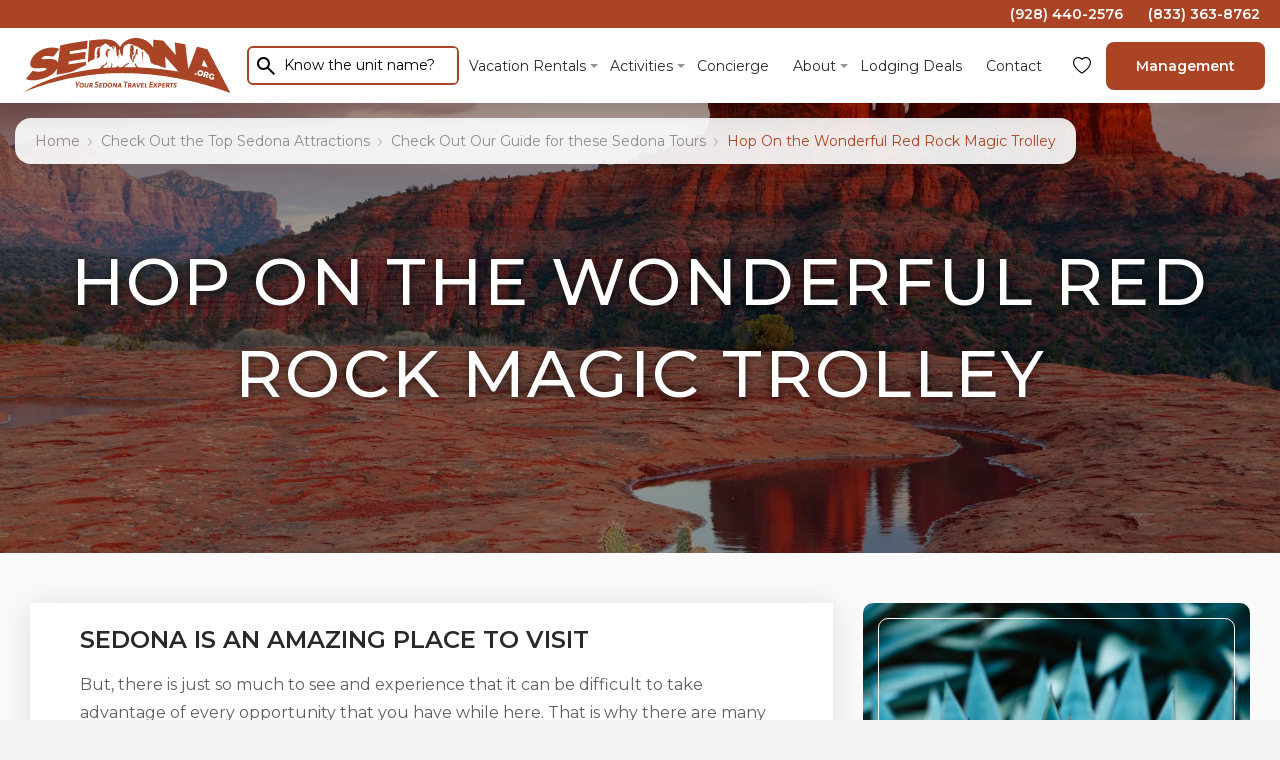

--- FILE ---
content_type: text/html; charset=UTF-8
request_url: https://sedona.org/top-attractions-in-sedona-az/tours-of-sedona/red-rock-magic-trolley/
body_size: 49981
content:
<!doctype html>
<html>
<head>
 
    <!--=== META TAGS ===-->
    <meta http-equiv="X-UA-Compatible" content="IE=edge,chrome=1">
    <meta charset="UTF-8" />
<script type="text/javascript">
/* <![CDATA[ */
var gform;gform||(document.addEventListener("gform_main_scripts_loaded",function(){gform.scriptsLoaded=!0}),document.addEventListener("gform/theme/scripts_loaded",function(){gform.themeScriptsLoaded=!0}),window.addEventListener("DOMContentLoaded",function(){gform.domLoaded=!0}),gform={domLoaded:!1,scriptsLoaded:!1,themeScriptsLoaded:!1,isFormEditor:()=>"function"==typeof InitializeEditor,callIfLoaded:function(o){return!(!gform.domLoaded||!gform.scriptsLoaded||!gform.themeScriptsLoaded&&!gform.isFormEditor()||(gform.isFormEditor()&&console.warn("The use of gform.initializeOnLoaded() is deprecated in the form editor context and will be removed in Gravity Forms 3.1."),o(),0))},initializeOnLoaded:function(o){gform.callIfLoaded(o)||(document.addEventListener("gform_main_scripts_loaded",()=>{gform.scriptsLoaded=!0,gform.callIfLoaded(o)}),document.addEventListener("gform/theme/scripts_loaded",()=>{gform.themeScriptsLoaded=!0,gform.callIfLoaded(o)}),window.addEventListener("DOMContentLoaded",()=>{gform.domLoaded=!0,gform.callIfLoaded(o)}))},hooks:{action:{},filter:{}},addAction:function(o,r,e,t){gform.addHook("action",o,r,e,t)},addFilter:function(o,r,e,t){gform.addHook("filter",o,r,e,t)},doAction:function(o){gform.doHook("action",o,arguments)},applyFilters:function(o){return gform.doHook("filter",o,arguments)},removeAction:function(o,r){gform.removeHook("action",o,r)},removeFilter:function(o,r,e){gform.removeHook("filter",o,r,e)},addHook:function(o,r,e,t,n){null==gform.hooks[o][r]&&(gform.hooks[o][r]=[]);var d=gform.hooks[o][r];null==n&&(n=r+"_"+d.length),gform.hooks[o][r].push({tag:n,callable:e,priority:t=null==t?10:t})},doHook:function(r,o,e){var t;if(e=Array.prototype.slice.call(e,1),null!=gform.hooks[r][o]&&((o=gform.hooks[r][o]).sort(function(o,r){return o.priority-r.priority}),o.forEach(function(o){"function"!=typeof(t=o.callable)&&(t=window[t]),"action"==r?t.apply(null,e):e[0]=t.apply(null,e)})),"filter"==r)return e[0]},removeHook:function(o,r,t,n){var e;null!=gform.hooks[o][r]&&(e=(e=gform.hooks[o][r]).filter(function(o,r,e){return!!(null!=n&&n!=o.tag||null!=t&&t!=o.priority)}),gform.hooks[o][r]=e)}});
/* ]]> */
</script>

    <meta name="viewport" content="width=device-width, initial-scale=1, maximum-scale=1">
	<meta name="google-site-verification" content="0pVGcT-BTSq1DDDuTO_zU7UlCv0igk93X4eTLnwRE6Q" />
     
    <!--=== LINK TAGS ===-->
    <link rel="alternate" type="application/rss+xml" title="sedona.org RSS2 Feed" href="https://sedona.org/feed/" />
    <link rel="pingback" href="https://sedona.org/xmlrpc.php" />		
    <!--=== WP_HEAD() ===-->
    <meta name='robots' content='index, follow, max-image-preview:large, max-snippet:-1, max-video-preview:-1' />
	<style>img:is([sizes="auto" i], [sizes^="auto," i]) { contain-intrinsic-size: 3000px 1500px }</style>
	
	<!-- This site is optimized with the Yoast SEO plugin v26.3 - https://yoast.com/wordpress/plugins/seo/ -->
	<title>Red Rock Magic Trolley Sedona | Ride the Sedona Magic Trolley | Sedona.org</title>
	<meta name="description" content="Take a Sedona Magic Trolley ride on your next great vacation! See the area&#039;s sights from the Red Rock Magic Trolley in Sedona. Click here to learn more!" />
	<link rel="canonical" href="https://sedona.org/top-attractions-in-sedona-az/tours-of-sedona/red-rock-magic-trolley/" />
	<meta property="og:locale" content="en_US" />
	<meta property="og:type" content="article" />
	<meta property="og:title" content="Red Rock Magic Trolley Sedona | Ride the Sedona Magic Trolley | Sedona.org" />
	<meta property="og:description" content="Take a Sedona Magic Trolley ride on your next great vacation! See the area&#039;s sights from the Red Rock Magic Trolley in Sedona. Click here to learn more!" />
	<meta property="og:url" content="https://sedona.org/top-attractions-in-sedona-az/tours-of-sedona/red-rock-magic-trolley/" />
	<meta property="og:site_name" content="sedona.org" />
	<meta property="article:modified_time" content="2026-01-08T21:49:28+00:00" />
	<meta name="twitter:card" content="summary_large_image" />
	<meta name="twitter:label1" content="Est. reading time" />
	<meta name="twitter:data1" content="2 minutes" />
	<!-- / Yoast SEO plugin. -->


<link rel='dns-prefetch' href='//ajax.googleapis.com' />
<link rel='dns-prefetch' href='//maps.googleapis.com' />
<link rel='dns-prefetch' href='//cdn.jsdelivr.net' />
<link rel='dns-prefetch' href='//cdnjs.cloudflare.com' />
<link rel='dns-prefetch' href='//connect.livechatinc.com' />
<link rel='dns-prefetch' href='//maxcdn.bootstrapcdn.com' />
<link rel='dns-prefetch' href='//hcaptcha.com' />
<script type="text/javascript">
/* <![CDATA[ */
window._wpemojiSettings = {"baseUrl":"https:\/\/s.w.org\/images\/core\/emoji\/16.0.1\/72x72\/","ext":".png","svgUrl":"https:\/\/s.w.org\/images\/core\/emoji\/16.0.1\/svg\/","svgExt":".svg","source":{"concatemoji":"https:\/\/sedona.org\/wp-includes\/js\/wp-emoji-release.min.js?ver=6.8.3"}};
/*! This file is auto-generated */
!function(s,n){var o,i,e;function c(e){try{var t={supportTests:e,timestamp:(new Date).valueOf()};sessionStorage.setItem(o,JSON.stringify(t))}catch(e){}}function p(e,t,n){e.clearRect(0,0,e.canvas.width,e.canvas.height),e.fillText(t,0,0);var t=new Uint32Array(e.getImageData(0,0,e.canvas.width,e.canvas.height).data),a=(e.clearRect(0,0,e.canvas.width,e.canvas.height),e.fillText(n,0,0),new Uint32Array(e.getImageData(0,0,e.canvas.width,e.canvas.height).data));return t.every(function(e,t){return e===a[t]})}function u(e,t){e.clearRect(0,0,e.canvas.width,e.canvas.height),e.fillText(t,0,0);for(var n=e.getImageData(16,16,1,1),a=0;a<n.data.length;a++)if(0!==n.data[a])return!1;return!0}function f(e,t,n,a){switch(t){case"flag":return n(e,"\ud83c\udff3\ufe0f\u200d\u26a7\ufe0f","\ud83c\udff3\ufe0f\u200b\u26a7\ufe0f")?!1:!n(e,"\ud83c\udde8\ud83c\uddf6","\ud83c\udde8\u200b\ud83c\uddf6")&&!n(e,"\ud83c\udff4\udb40\udc67\udb40\udc62\udb40\udc65\udb40\udc6e\udb40\udc67\udb40\udc7f","\ud83c\udff4\u200b\udb40\udc67\u200b\udb40\udc62\u200b\udb40\udc65\u200b\udb40\udc6e\u200b\udb40\udc67\u200b\udb40\udc7f");case"emoji":return!a(e,"\ud83e\udedf")}return!1}function g(e,t,n,a){var r="undefined"!=typeof WorkerGlobalScope&&self instanceof WorkerGlobalScope?new OffscreenCanvas(300,150):s.createElement("canvas"),o=r.getContext("2d",{willReadFrequently:!0}),i=(o.textBaseline="top",o.font="600 32px Arial",{});return e.forEach(function(e){i[e]=t(o,e,n,a)}),i}function t(e){var t=s.createElement("script");t.src=e,t.defer=!0,s.head.appendChild(t)}"undefined"!=typeof Promise&&(o="wpEmojiSettingsSupports",i=["flag","emoji"],n.supports={everything:!0,everythingExceptFlag:!0},e=new Promise(function(e){s.addEventListener("DOMContentLoaded",e,{once:!0})}),new Promise(function(t){var n=function(){try{var e=JSON.parse(sessionStorage.getItem(o));if("object"==typeof e&&"number"==typeof e.timestamp&&(new Date).valueOf()<e.timestamp+604800&&"object"==typeof e.supportTests)return e.supportTests}catch(e){}return null}();if(!n){if("undefined"!=typeof Worker&&"undefined"!=typeof OffscreenCanvas&&"undefined"!=typeof URL&&URL.createObjectURL&&"undefined"!=typeof Blob)try{var e="postMessage("+g.toString()+"("+[JSON.stringify(i),f.toString(),p.toString(),u.toString()].join(",")+"));",a=new Blob([e],{type:"text/javascript"}),r=new Worker(URL.createObjectURL(a),{name:"wpTestEmojiSupports"});return void(r.onmessage=function(e){c(n=e.data),r.terminate(),t(n)})}catch(e){}c(n=g(i,f,p,u))}t(n)}).then(function(e){for(var t in e)n.supports[t]=e[t],n.supports.everything=n.supports.everything&&n.supports[t],"flag"!==t&&(n.supports.everythingExceptFlag=n.supports.everythingExceptFlag&&n.supports[t]);n.supports.everythingExceptFlag=n.supports.everythingExceptFlag&&!n.supports.flag,n.DOMReady=!1,n.readyCallback=function(){n.DOMReady=!0}}).then(function(){return e}).then(function(){var e;n.supports.everything||(n.readyCallback(),(e=n.source||{}).concatemoji?t(e.concatemoji):e.wpemoji&&e.twemoji&&(t(e.twemoji),t(e.wpemoji)))}))}((window,document),window._wpemojiSettings);
/* ]]> */
</script>
<style id='wp-emoji-styles-inline-css' type='text/css'>

	img.wp-smiley, img.emoji {
		display: inline !important;
		border: none !important;
		box-shadow: none !important;
		height: 1em !important;
		width: 1em !important;
		margin: 0 0.07em !important;
		vertical-align: -0.1em !important;
		background: none !important;
		padding: 0 !important;
	}
</style>
<link rel='stylesheet' id='wp-block-library-css' href='https://sedona.org/wp-includes/css/dist/block-library/style.min.css?ver=6.8.3' type='text/css' media='all' />
<style id='classic-theme-styles-inline-css' type='text/css'>
/*! This file is auto-generated */
.wp-block-button__link{color:#fff;background-color:#32373c;border-radius:9999px;box-shadow:none;text-decoration:none;padding:calc(.667em + 2px) calc(1.333em + 2px);font-size:1.125em}.wp-block-file__button{background:#32373c;color:#fff;text-decoration:none}
</style>
<style id='global-styles-inline-css' type='text/css'>
:root{--wp--preset--aspect-ratio--square: 1;--wp--preset--aspect-ratio--4-3: 4/3;--wp--preset--aspect-ratio--3-4: 3/4;--wp--preset--aspect-ratio--3-2: 3/2;--wp--preset--aspect-ratio--2-3: 2/3;--wp--preset--aspect-ratio--16-9: 16/9;--wp--preset--aspect-ratio--9-16: 9/16;--wp--preset--color--black: #000000;--wp--preset--color--cyan-bluish-gray: #abb8c3;--wp--preset--color--white: #ffffff;--wp--preset--color--pale-pink: #f78da7;--wp--preset--color--vivid-red: #cf2e2e;--wp--preset--color--luminous-vivid-orange: #ff6900;--wp--preset--color--luminous-vivid-amber: #fcb900;--wp--preset--color--light-green-cyan: #7bdcb5;--wp--preset--color--vivid-green-cyan: #00d084;--wp--preset--color--pale-cyan-blue: #8ed1fc;--wp--preset--color--vivid-cyan-blue: #0693e3;--wp--preset--color--vivid-purple: #9b51e0;--wp--preset--gradient--vivid-cyan-blue-to-vivid-purple: linear-gradient(135deg,rgba(6,147,227,1) 0%,rgb(155,81,224) 100%);--wp--preset--gradient--light-green-cyan-to-vivid-green-cyan: linear-gradient(135deg,rgb(122,220,180) 0%,rgb(0,208,130) 100%);--wp--preset--gradient--luminous-vivid-amber-to-luminous-vivid-orange: linear-gradient(135deg,rgba(252,185,0,1) 0%,rgba(255,105,0,1) 100%);--wp--preset--gradient--luminous-vivid-orange-to-vivid-red: linear-gradient(135deg,rgba(255,105,0,1) 0%,rgb(207,46,46) 100%);--wp--preset--gradient--very-light-gray-to-cyan-bluish-gray: linear-gradient(135deg,rgb(238,238,238) 0%,rgb(169,184,195) 100%);--wp--preset--gradient--cool-to-warm-spectrum: linear-gradient(135deg,rgb(74,234,220) 0%,rgb(151,120,209) 20%,rgb(207,42,186) 40%,rgb(238,44,130) 60%,rgb(251,105,98) 80%,rgb(254,248,76) 100%);--wp--preset--gradient--blush-light-purple: linear-gradient(135deg,rgb(255,206,236) 0%,rgb(152,150,240) 100%);--wp--preset--gradient--blush-bordeaux: linear-gradient(135deg,rgb(254,205,165) 0%,rgb(254,45,45) 50%,rgb(107,0,62) 100%);--wp--preset--gradient--luminous-dusk: linear-gradient(135deg,rgb(255,203,112) 0%,rgb(199,81,192) 50%,rgb(65,88,208) 100%);--wp--preset--gradient--pale-ocean: linear-gradient(135deg,rgb(255,245,203) 0%,rgb(182,227,212) 50%,rgb(51,167,181) 100%);--wp--preset--gradient--electric-grass: linear-gradient(135deg,rgb(202,248,128) 0%,rgb(113,206,126) 100%);--wp--preset--gradient--midnight: linear-gradient(135deg,rgb(2,3,129) 0%,rgb(40,116,252) 100%);--wp--preset--font-size--small: 13px;--wp--preset--font-size--medium: 20px;--wp--preset--font-size--large: 36px;--wp--preset--font-size--x-large: 42px;--wp--preset--spacing--20: 0.44rem;--wp--preset--spacing--30: 0.67rem;--wp--preset--spacing--40: 1rem;--wp--preset--spacing--50: 1.5rem;--wp--preset--spacing--60: 2.25rem;--wp--preset--spacing--70: 3.38rem;--wp--preset--spacing--80: 5.06rem;--wp--preset--shadow--natural: 6px 6px 9px rgba(0, 0, 0, 0.2);--wp--preset--shadow--deep: 12px 12px 50px rgba(0, 0, 0, 0.4);--wp--preset--shadow--sharp: 6px 6px 0px rgba(0, 0, 0, 0.2);--wp--preset--shadow--outlined: 6px 6px 0px -3px rgba(255, 255, 255, 1), 6px 6px rgba(0, 0, 0, 1);--wp--preset--shadow--crisp: 6px 6px 0px rgba(0, 0, 0, 1);}:where(.is-layout-flex){gap: 0.5em;}:where(.is-layout-grid){gap: 0.5em;}body .is-layout-flex{display: flex;}.is-layout-flex{flex-wrap: wrap;align-items: center;}.is-layout-flex > :is(*, div){margin: 0;}body .is-layout-grid{display: grid;}.is-layout-grid > :is(*, div){margin: 0;}:where(.wp-block-columns.is-layout-flex){gap: 2em;}:where(.wp-block-columns.is-layout-grid){gap: 2em;}:where(.wp-block-post-template.is-layout-flex){gap: 1.25em;}:where(.wp-block-post-template.is-layout-grid){gap: 1.25em;}.has-black-color{color: var(--wp--preset--color--black) !important;}.has-cyan-bluish-gray-color{color: var(--wp--preset--color--cyan-bluish-gray) !important;}.has-white-color{color: var(--wp--preset--color--white) !important;}.has-pale-pink-color{color: var(--wp--preset--color--pale-pink) !important;}.has-vivid-red-color{color: var(--wp--preset--color--vivid-red) !important;}.has-luminous-vivid-orange-color{color: var(--wp--preset--color--luminous-vivid-orange) !important;}.has-luminous-vivid-amber-color{color: var(--wp--preset--color--luminous-vivid-amber) !important;}.has-light-green-cyan-color{color: var(--wp--preset--color--light-green-cyan) !important;}.has-vivid-green-cyan-color{color: var(--wp--preset--color--vivid-green-cyan) !important;}.has-pale-cyan-blue-color{color: var(--wp--preset--color--pale-cyan-blue) !important;}.has-vivid-cyan-blue-color{color: var(--wp--preset--color--vivid-cyan-blue) !important;}.has-vivid-purple-color{color: var(--wp--preset--color--vivid-purple) !important;}.has-black-background-color{background-color: var(--wp--preset--color--black) !important;}.has-cyan-bluish-gray-background-color{background-color: var(--wp--preset--color--cyan-bluish-gray) !important;}.has-white-background-color{background-color: var(--wp--preset--color--white) !important;}.has-pale-pink-background-color{background-color: var(--wp--preset--color--pale-pink) !important;}.has-vivid-red-background-color{background-color: var(--wp--preset--color--vivid-red) !important;}.has-luminous-vivid-orange-background-color{background-color: var(--wp--preset--color--luminous-vivid-orange) !important;}.has-luminous-vivid-amber-background-color{background-color: var(--wp--preset--color--luminous-vivid-amber) !important;}.has-light-green-cyan-background-color{background-color: var(--wp--preset--color--light-green-cyan) !important;}.has-vivid-green-cyan-background-color{background-color: var(--wp--preset--color--vivid-green-cyan) !important;}.has-pale-cyan-blue-background-color{background-color: var(--wp--preset--color--pale-cyan-blue) !important;}.has-vivid-cyan-blue-background-color{background-color: var(--wp--preset--color--vivid-cyan-blue) !important;}.has-vivid-purple-background-color{background-color: var(--wp--preset--color--vivid-purple) !important;}.has-black-border-color{border-color: var(--wp--preset--color--black) !important;}.has-cyan-bluish-gray-border-color{border-color: var(--wp--preset--color--cyan-bluish-gray) !important;}.has-white-border-color{border-color: var(--wp--preset--color--white) !important;}.has-pale-pink-border-color{border-color: var(--wp--preset--color--pale-pink) !important;}.has-vivid-red-border-color{border-color: var(--wp--preset--color--vivid-red) !important;}.has-luminous-vivid-orange-border-color{border-color: var(--wp--preset--color--luminous-vivid-orange) !important;}.has-luminous-vivid-amber-border-color{border-color: var(--wp--preset--color--luminous-vivid-amber) !important;}.has-light-green-cyan-border-color{border-color: var(--wp--preset--color--light-green-cyan) !important;}.has-vivid-green-cyan-border-color{border-color: var(--wp--preset--color--vivid-green-cyan) !important;}.has-pale-cyan-blue-border-color{border-color: var(--wp--preset--color--pale-cyan-blue) !important;}.has-vivid-cyan-blue-border-color{border-color: var(--wp--preset--color--vivid-cyan-blue) !important;}.has-vivid-purple-border-color{border-color: var(--wp--preset--color--vivid-purple) !important;}.has-vivid-cyan-blue-to-vivid-purple-gradient-background{background: var(--wp--preset--gradient--vivid-cyan-blue-to-vivid-purple) !important;}.has-light-green-cyan-to-vivid-green-cyan-gradient-background{background: var(--wp--preset--gradient--light-green-cyan-to-vivid-green-cyan) !important;}.has-luminous-vivid-amber-to-luminous-vivid-orange-gradient-background{background: var(--wp--preset--gradient--luminous-vivid-amber-to-luminous-vivid-orange) !important;}.has-luminous-vivid-orange-to-vivid-red-gradient-background{background: var(--wp--preset--gradient--luminous-vivid-orange-to-vivid-red) !important;}.has-very-light-gray-to-cyan-bluish-gray-gradient-background{background: var(--wp--preset--gradient--very-light-gray-to-cyan-bluish-gray) !important;}.has-cool-to-warm-spectrum-gradient-background{background: var(--wp--preset--gradient--cool-to-warm-spectrum) !important;}.has-blush-light-purple-gradient-background{background: var(--wp--preset--gradient--blush-light-purple) !important;}.has-blush-bordeaux-gradient-background{background: var(--wp--preset--gradient--blush-bordeaux) !important;}.has-luminous-dusk-gradient-background{background: var(--wp--preset--gradient--luminous-dusk) !important;}.has-pale-ocean-gradient-background{background: var(--wp--preset--gradient--pale-ocean) !important;}.has-electric-grass-gradient-background{background: var(--wp--preset--gradient--electric-grass) !important;}.has-midnight-gradient-background{background: var(--wp--preset--gradient--midnight) !important;}.has-small-font-size{font-size: var(--wp--preset--font-size--small) !important;}.has-medium-font-size{font-size: var(--wp--preset--font-size--medium) !important;}.has-large-font-size{font-size: var(--wp--preset--font-size--large) !important;}.has-x-large-font-size{font-size: var(--wp--preset--font-size--x-large) !important;}
:where(.wp-block-post-template.is-layout-flex){gap: 1.25em;}:where(.wp-block-post-template.is-layout-grid){gap: 1.25em;}
:where(.wp-block-columns.is-layout-flex){gap: 2em;}:where(.wp-block-columns.is-layout-grid){gap: 2em;}
:root :where(.wp-block-pullquote){font-size: 1.5em;line-height: 1.6;}
</style>
<link rel='stylesheet' id='waitme-css-css' href='https://sedona.org/wp-content/plugins/digital-welcome-book/vendor/waitMe/waitMe.min.css?ver=6.8.3' type='text/css' media='all' />
<link rel='stylesheet' id='jquerry-css-css' href='https://ajax.googleapis.com/ajax/libs/jqueryui/1.12.1/themes/smoothness/jquery-ui.css?ver=6.8.3' type='text/css' media='all' />
<link rel='stylesheet' id='fontawesome-css' href='https://cdnjs.cloudflare.com/ajax/libs/font-awesome/5.14.0/css/all.min.css?ver=6.8.3' type='text/css' media='all' />
<link rel='stylesheet' id='vrguest-style-css' href='https://sedona.org/wp-content/plugins/digital-welcome-book/assets/src/css/virtual-guest.css?v=1.00&#038;ver=6.8.3' type='text/css' media='all' />
<link rel='stylesheet' id='jquery-ui-css-css' href='https://sedona.org/wp-content/plugins/streamline-core/assets/dist/css/jquery-ui.min.css?ver=6.8.3' type='text/css' media='all' />
<link rel='stylesheet' id='daterange-picker-css-css' href='https://cdn.jsdelivr.net/npm/daterangepicker/daterangepicker.css?ver=6.8.3' type='text/css' media='all' />
<link rel='stylesheet' id='multiselect-css' href='https://cdnjs.cloudflare.com/ajax/libs/bootstrap-multiselect/0.9.15/css/bootstrap-multiselect.css?ver=6.8.3' type='text/css' media='all' />
<link rel='stylesheet' id='streamline-core-css' href='https://sedona.org/wp-content/plugins/streamline-core/assets/dist/css/streamline-core.min.css?ver=6.8.3' type='text/css' media='all' />
<link rel='stylesheet' id='select2-css-css' href='https://cdn.jsdelivr.net/npm/select2@4.1.0-rc.0/dist/css/select2.min.css?ver=4.1.0-rc.0' type='text/css' media='all' />
<link rel='stylesheet' id='bootstrap_css-css' href='https://maxcdn.bootstrapcdn.com/bootstrap/3.3.7/css/bootstrap.min.css?ver=6.8.3' type='text/css' media='all' />
<link rel='stylesheet' id='style-css' href='https://sedona.org/wp-content/themes/BizcorLuxury/style.css?ver=6.8.3' type='text/css' media='all' />
<style id='rocket-lazyload-inline-css' type='text/css'>
.rll-youtube-player{position:relative;padding-bottom:56.23%;height:0;overflow:hidden;max-width:100%;}.rll-youtube-player:focus-within{outline: 2px solid currentColor;outline-offset: 5px;}.rll-youtube-player iframe{position:absolute;top:0;left:0;width:100%;height:100%;z-index:100;background:0 0}.rll-youtube-player img{bottom:0;display:block;left:0;margin:auto;max-width:100%;width:100%;position:absolute;right:0;top:0;border:none;height:auto;-webkit-transition:.4s all;-moz-transition:.4s all;transition:.4s all}.rll-youtube-player img:hover{-webkit-filter:brightness(75%)}.rll-youtube-player .play{height:100%;width:100%;left:0;top:0;position:absolute;background:url(https://sedona.org/wp-content/plugins/rocket-lazy-load/assets/img/youtube.png) no-repeat center;background-color: transparent !important;cursor:pointer;border:none;}
</style>
<script type="text/javascript" src="https://ajax.googleapis.com/ajax/libs/jquery/2.2.0/jquery.min.js?ver=6.8.3" id="jquery-js"></script>
<script type="text/javascript" src="https://ajax.googleapis.com/ajax/libs/jqueryui/1.12.1/jquery-ui.min.js?ver=6.8.3" id="jquery-js-js"></script>
<script type="text/javascript" src="https://sedona.org/wp-content/plugins/digital-welcome-book/assets/src/js/virtual-guest.js?ver=6.8.3" id="vrguest-js-js"></script>
<script type="text/javascript" src="https://sedona.org/wp-content/plugins/stop-user-enumeration/frontend/js/frontend.js?ver=1.7.5" id="stop-user-enumeration-js" defer="defer" data-wp-strategy="defer"></script>
<script type="text/javascript" src="https://maps.googleapis.com/maps/api/js?key=AIzaSyBsJDBYO6I03ALqEHfNABc5521EwV0O-s0&amp;ver=6.8.3" id="googlemaps-js-js"></script>
<script type="text/javascript" src="https://cdn.jsdelivr.net/npm/sweetalert2@9?ver=6.8.3" id="sweet-js-js"></script>
<script type="text/javascript" src="https://sedona.org/wp-content/plugins/streamline-core/vendor/richMarker/richmarker.min.js?ver=6.8.3" id="richMarker-js"></script>
<script type="text/javascript" src="https://sedona.org/wp-content/plugins/streamline-core/vendor/waitMe/waitMe.min.js?ver=6.8.3" id="waitme-js-js"></script>
<script type="text/javascript" src="https://sedona.org/wp-content/plugins/streamline-core/vendor/dateFormat/dateFormat.min.js?ver=6.8.3" id="date-format-js-js"></script>
<script type="text/javascript" id="frontend-js-js-extra">
/* <![CDATA[ */
var streamlinecoreConfig = {"ajaxUrl":"https:\/\/sedona.org\/wp-admin\/admin-ajax.php"};
/* ]]> */
</script>
<script type="text/javascript" src="https://sedona.org/wp-content/plugins/streamline-core/assets/dist/js/frontend.min.js?ver=6.8.3" id="frontend-js-js"></script>
<script type="text/javascript" src="https://ajax.googleapis.com/ajax/libs/angularjs/1.8.2/angular.min.js?ver=6.8.3" id="angularjs-js"></script>
<script type="text/javascript" src="//ajax.googleapis.com/ajax/libs/angularjs/1.8.2/angular-cookies.min.js?ver=6.8.3" id="angularcookies-js"></script>
<script type="text/javascript" src="https://sedona.org/wp-content/plugins/streamline-core/vendor/ng-map/ng-map.min.js?ver=6.8.3" id="ng-maps-js-js"></script>
<script type="text/javascript" src="https://sedona.org/wp-content/plugins/streamline-core/vendor/angular-payments/angular-payments.min.js?ver=6.8.3" id="ng-payments-js-js"></script>
<script type="text/javascript" id="resortpro-js-extra">
/* <![CDATA[ */
var jsLangVars = {"currentLanguage":null,"defaultLanguage":null,"drpAlertMsg":"Select a blue date for","drpCheckIn":"check in","drpCheckOut":"check out","drpBtnText":"Clear","calTipsCheckIn":"Checkin Available","calTipsCheckOut":"Checkout Available","calTipsNa":"Not Available","ratingSg":"review","ratingPl":"reviews"};
/* ]]> */
</script>
<script type="text/javascript" src="https://sedona.org/wp-content/plugins/streamline-core/assets/dist/js/resortpro.min.js?ver=6.8.3" id="resortpro-js"></script>
<script type="text/javascript" src="https://cdnjs.cloudflare.com/ajax/libs/bootstrap-multiselect/0.9.15/js/bootstrap-multiselect.js?ver=6.8.3" id="multiselect-js-js"></script>
<script type="text/javascript" src="https://sedona.org/wp-content/plugins/streamline-core/vendor/jquery.sticky.min.js?ver=6.8.3" id="jquery-sticky-js-js"></script>
<script type="text/javascript" src="https://sedona.org/wp-content/plugins/streamline-core/assets/dist/js/custom_quote.min.js?ver=6.8.3" id="custom-quote-js-js"></script>
<script type="text/javascript" src="https://cdnjs.cloudflare.com/ajax/libs/moment.js/2.30.1/moment-with-locales.min.js?ver=6.8.3" id="moment-js-js"></script>
<script type="text/javascript" src="https://sedona.org/wp-content/plugins/streamline-core/assets/src/js/daterangepicker.js?ver=6.8.3" id="daterange-picker-js"></script>
<script type="text/javascript" id="text-connect-js-extra">
/* <![CDATA[ */
var textConnect = {"addons":[],"ajax_url":"https:\/\/sedona.org\/wp-admin\/admin-ajax.php","visitor":null};
/* ]]> */
</script>
<script type="text/javascript" src="https://sedona.org/wp-content/plugins/wp-live-chat-software-for-wordpress//includes/js/textConnect.js?ver=5.0.9" id="text-connect-js"></script>
<link rel="https://api.w.org/" href="https://sedona.org/wp-json/" /><link rel="alternate" title="JSON" type="application/json" href="https://sedona.org/wp-json/wp/v2/pages/352501" /><link rel="EditURI" type="application/rsd+xml" title="RSD" href="https://sedona.org/xmlrpc.php?rsd" />
<link rel='shortlink' href='https://sedona.org/?p=352501' />
<link rel="alternate" title="oEmbed (JSON)" type="application/json+oembed" href="https://sedona.org/wp-json/oembed/1.0/embed?url=https%3A%2F%2Fsedona.org%2Ftop-attractions-in-sedona-az%2Ftours-of-sedona%2Fred-rock-magic-trolley%2F" />
<link rel="alternate" title="oEmbed (XML)" type="text/xml+oembed" href="https://sedona.org/wp-json/oembed/1.0/embed?url=https%3A%2F%2Fsedona.org%2Ftop-attractions-in-sedona-az%2Ftours-of-sedona%2Fred-rock-magic-trolley%2F&#038;format=xml" />
        <script type="text/javascript">
        (function(){
            window.omnisend = window.omnisend || [];
                            omnisend.push(["brandID", "67f96d5daae9d7bc6fdc163d"]);
                        omnisend.push(["track", "$pageViewed"]);
            !function(){var e=document.createElement("script");e.type="text/javascript",e.async=!0,e.src="https://omnisnippet1.com/inshop/launcher-v2.js";var t=document.getElementsByTagName("script")[0];t.parentNode.insertBefore(e,t)}();
        })();
        </script>
        <!-- Stream WordPress user activity plugin v4.1.1 -->
 <!-- Google Tag Manager -->
    <script>(function(w,d,s,l,i){w[l]=w[l]||[];w[l].push({'gtm.start':
    new Date().getTime(),event:'gtm.js'});var f=d.getElementsByTagName(s)[0],
    j=d.createElement(s),dl=l!='dataLayer'?'&l='+l:'';j.async=true;j.src=
    'https://www.googletagmanager.com/gtm.js?id='+i+dl;f.parentNode.insertBefore(j,f);
    })(window,document,'script','dataLayer','GTM-PBRJGG6B');</script>
    <!-- End Google Tag Manager --><style>
.h-captcha{position:relative;display:block;margin-bottom:2rem;padding:0;clear:both}.h-captcha[data-size="normal"]{width:303px;height:78px}.h-captcha[data-size="compact"]{width:164px;height:144px}.h-captcha[data-size="invisible"]{display:none}.h-captcha iframe{z-index:1}.h-captcha::before{content:"";display:block;position:absolute;top:0;left:0;background:url(https://sedona.org/wp-content/plugins/hcaptcha-for-forms-and-more/assets/images/hcaptcha-div-logo.svg) no-repeat;border:1px solid #fff0;border-radius:4px;box-sizing:border-box}.h-captcha::after{content:"The hCaptcha loading is delayed until user interaction.";font:13px/1.35 system-ui,-apple-system,Segoe UI,Roboto,Arial,sans-serif;display:block;position:absolute;top:0;left:0;box-sizing:border-box;color:red;opacity:0}.h-captcha:not(:has(iframe))::after{animation:hcap-msg-fade-in .3s ease forwards;animation-delay:2s}.h-captcha:has(iframe)::after{animation:none;opacity:0}@keyframes hcap-msg-fade-in{to{opacity:1}}.h-captcha[data-size="normal"]::before{width:300px;height:74px;background-position:94% 28%}.h-captcha[data-size="normal"]::after{padding:19px 75px 16px 10px}.h-captcha[data-size="compact"]::before{width:156px;height:136px;background-position:50% 79%}.h-captcha[data-size="compact"]::after{padding:10px 10px 16px 10px}.h-captcha[data-theme="light"]::before,body.is-light-theme .h-captcha[data-theme="auto"]::before,.h-captcha[data-theme="auto"]::before{background-color:#fafafa;border:1px solid #e0e0e0}.h-captcha[data-theme="dark"]::before,body.is-dark-theme .h-captcha[data-theme="auto"]::before,html.wp-dark-mode-active .h-captcha[data-theme="auto"]::before,html.drdt-dark-mode .h-captcha[data-theme="auto"]::before{background-image:url(https://sedona.org/wp-content/plugins/hcaptcha-for-forms-and-more/assets/images/hcaptcha-div-logo-white.svg);background-repeat:no-repeat;background-color:#333;border:1px solid #f5f5f5}@media (prefers-color-scheme:dark){.h-captcha[data-theme="auto"]::before{background-image:url(https://sedona.org/wp-content/plugins/hcaptcha-for-forms-and-more/assets/images/hcaptcha-div-logo-white.svg);background-repeat:no-repeat;background-color:#333;border:1px solid #f5f5f5}}.h-captcha[data-theme="custom"]::before{background-color:initial}.h-captcha[data-size="invisible"]::before,.h-captcha[data-size="invisible"]::after{display:none}.h-captcha iframe{position:relative}div[style*="z-index: 2147483647"] div[style*="border-width: 11px"][style*="position: absolute"][style*="pointer-events: none"]{border-style:none}
</style>
<meta plugin_version="og:version" content="3.3.6" />
<script defer src='https://data.processwebsitedata.com/cscripts/8Wh6k87AVL-c69e0e4f.js'></script><style>
.gform_previous_button+.h-captcha{margin-top:2rem}.gform_footer.before .h-captcha[data-size="normal"]{margin-bottom:3px}.gform_footer.before .h-captcha[data-size="compact"]{margin-bottom:0}.gform_wrapper.gravity-theme .gform_footer,.gform_wrapper.gravity-theme .gform_page_footer{flex-wrap:wrap}.gform_wrapper.gravity-theme .h-captcha,.gform_wrapper.gravity-theme .h-captcha{margin:0;flex-basis:100%}.gform_wrapper.gravity-theme input[type="submit"],.gform_wrapper.gravity-theme input[type="submit"]{align-self:flex-start}.gform_wrapper.gravity-theme .h-captcha~input[type="submit"],.gform_wrapper.gravity-theme .h-captcha~input[type="submit"]{margin:1em 0 0 0!important}
</style>
<link rel="icon" href="https://sedona.org/wp-content/uploads/2023/11/cropped-favicon-sedona-org-32x32.png" sizes="32x32" />
<link rel="icon" href="https://sedona.org/wp-content/uploads/2023/11/cropped-favicon-sedona-org-192x192.png" sizes="192x192" />
<link rel="apple-touch-icon" href="https://sedona.org/wp-content/uploads/2023/11/cropped-favicon-sedona-org-180x180.png" />
<meta name="msapplication-TileImage" content="https://sedona.org/wp-content/uploads/2023/11/cropped-favicon-sedona-org-270x270.png" />
<noscript><style id="rocket-lazyload-nojs-css">.rll-youtube-player, [data-lazy-src]{display:none !important;}</style></noscript>    <link rel="stylesheet" href="https://use.fontawesome.com/releases/v5.6.1/css/all.css" integrity="sha384-gfdkjb5BdAXd+lj+gudLWI+BXq4IuLW5IT+brZEZsLFm++aCMlF1V92rMkPaX4PP" crossorigin="anonymous">  
	<script>
    window.addEventListener('load', function () {
        var google_tag_params = {};
        if (document.querySelector('#resortpro-book-unit') != null) {
            google_tag_params = {
                hrental_pagetype: 'offerdetail',
                hrental_id: document.getElementById('unit_id').getAttribute('value')
            }
        }
 
        else if (window.location.pathname == "/") {
            google_tag_params = {
                hrental_pagetype: 'home'
            }
        }
 
        else if (window.location.pathname == "/search-results/") {
            google_tag_params = {
                hrental_pagetype: 'searchresults'
            }
        }
 
        else if (window.location.pathname == "/thank-you/") {
            google_tag_params = {
                hrental_pagetype: 'conversion'
            }
        }
 
        else {
            google_tag_params = {
                hrental_pagetype: 'other'
            }
        }
        gtag('event', 'page_view', {
            'send_to': 'AW-764633902',
            'hrental_id': google_tag_params.hrental_id,
            'hrental_pagetype': google_tag_params.hrental_pagetype
        });
 
        document.addEventListener("click", function (e) {
            if (e.target.matches('.form-group button[type="button"]')) {
                google_tag_params = {
                    hrental_pagetype: 'conversionintent',
                    hrental_id: document.getElementById('book.unit_id').getAttribute('value')
                }
                gtag('event', 'page_view', {
                    'send_to': 'AW-764633902',
                    'hrental_id': google_tag_params.hrental_id,
                    'hrental_pagetype': google_tag_params.hrental_pagetype
                });
            }
        });
    });
</script>
<!-- Google Tag Manager -->
<!-- <script>(function(w,d,s,l,i){w[l]=w[l]||[];w[l].push({'gtm.start':
new Date().getTime(),event:'gtm.js'});var f=d.getElementsByTagName(s)[0],
j=d.createElement(s),dl=l!='dataLayer'?'&l='+l:'';j.async=true;j.src=
'https://www.googletagmanager.com/gtm.js?id='+i+dl;f.parentNode.insertBefore(j,f);
})(window,document,'script','dataLayer','GTM-PTG8W89');</script> -->
<!-- End Google Tag Manager -->
<!--Aidaptive Start-->
	<script type="text/javascript" src="https://cdn.jarvisml.com/jarvisml-sdk.min.js" async></script>
<!--Aidaptive End-->
<script type="text/javascript">
        window.omnisend = window.omnisend || [];
        omnisend.push(["accountID", "67f96d5daae9d7bc6fdc163d"]);
        omnisend.push(["track", "$pageViewed"]);
        !function(){var e=document.createElement("script");
        e.type="text/javascript",e.async=!0,
        e.src="https://omnisnippet1.com/inshop/launcher-v2.js";
        var t=document.getElementsByTagName("script")[0];
        t.parentNode.insertBefore(e,t)}();
</script>
<script type="text/javascript"> (function(c,l,a,r,i,t,y){ c[a]=c[a]||function(){(c[a].q=c[a].q||[]).push(arguments)}; t=l.createElement(r);t.async=1;t.src="https://www.clarity.ms/tag/"+i; y=l.getElementsByTagName(r)[0];y.parentNode.insertBefore(t,y); })(window, document, "clarity", "script", "t1n3x9rt7m"); </script>
</head>
<body class="wp-singular page-template page-template-templates page-template-boxed-right-sidebar page-template-templatesboxed-right-sidebar-php page page-id-352501 page-child parent-pageid-352321 wp-theme-BizcorLuxury slash_logic">
<!-- Google Tag Manager (noscript) -->
<noscript><iframe src="https://www.googletagmanager.com/ns.html?id=GTM-PBRJGG6B" height="0" width="0" style="display:none;visibility:hidden"></iframe></noscript>
<!-- End Google Tag Manager (noscript) -->

    <style>
/*header css*/

body{
    color: rgba(41, 41, 41, 0.75);
    margin: 0;
    background: #FFF;
                font-family: Montserrat;
            font-size: 16px;
            font-weight: 400;
        }
*, :after, :before{
    box-sizing: border-box;
    text-rendering: optimizeLegibility;
}
/* width */
*:not(html,body){
  	scrollbar-color: #B5B5B5 #f0f0f0;
  	scrollbar-width: thin;
}
*:not(html,body)::-webkit-scrollbar {
  	width: 13px;
}
/* Track */
*:not(html,body)::-webkit-scrollbar-track {
 	background: #f0f0f0; 
	border-left: 4px solid transparent;
    background-clip: padding-box;
}
/* Handle */
*:not(html,body)::-webkit-scrollbar-thumb {
  	background: #B5B5B5; 
	border-left: 4px solid transparent;
    background-clip: padding-box;
	transition: 0.1s linear;
}
/* Handle on hover */
*:not(html,body)::-webkit-scrollbar-thumb:hover {
  	background: #b0b0b0; 
	border-left: 4px solid transparent;
	background-clip: padding-box;
}
html:root {
    --main_color: #aa4424;
    --second_color: #552212;
    --hover_color: #552212;
    --hover_color2: #481d0f;
	--dark_color: #070808;
    --original_font: 'Raleway';
    --body_font: 'Montserrat';
}
.customClear:before, .customClear:after,
.container-fluid-custom:before, .container-fluid-custom:after,
.container-custom:before, .container-custom:after{
    content:"";
    display:block;
    height:0;
    overflow:hidden;    
    clear:both;
}
footer ul, header ul{
    list-style: none;
    padding: 0;
    margin: 0;
}
h1, h2, h3, h4, h5, h6 {
    font-weight: 400;
    margin-top: 0;
	line-height:inherit;
}
h1 {
    font-family: Montserrat;
    font-size: 66px;
    font-weight: 500;
    line-height: 1.4;
    }
h2 {
    font-family: Montserrat;
    font-size: 24px;
    font-weight: 600;
    line-height: 1.4;
    }
h3 {
    font-family: Montserrat;
    font-size: 24px;
    font-weight: 600;
    line-height: 1.4;
    }
h4 {
    font-family: ;
    font-size: ;
    font-weight: ;
    line-height: 1.4;
    }
h5 {
    font-family: ;
    font-size: ;
    font-weight: ;
    line-height: 1.4;
    }
h6 {
    font-family: ;
    font-size: ;
    font-weight: ;
    line-height: 1.4;
    }

h1 {
	letter-spacing:2.4px;
	text-transform:uppercase;
	color: #88361C;
}  
h2 {
	color:#88361C;
} 
h2 span{
	display:block;
	color:#292929BF;
	font:400 16px 'Montserrat';
	margin-top:10px;
}
h3 {
    color:#88361C;
} 
h4 {
    color:#88361C;
} 
.modal_search form .form-control .chosen-single>span {
	top: 15%;
}
.modal_search form .form-control .chosen-single {
	color: #000;
}
/*Fly Out Form*/
.CustomMobileMenu{
    position: absolute;
    width:0px;
    background: #fff;
    transition: all 0.4s;
    z-index: 9;
    top: 100%;
    overflow-y: auto;
    overflow-x: hidden;
    right: 0;  
	box-shadow: 0 10px 50px rgba(0, 0, 0, 0.12);
}
.CustomMobileMenu.open {
    width: 375px;
}
.CustomMobileMenu .counter{
    padding: 0;
    width: 375px;
}
.CustomMobileMenu .topM{
    position: relative;
    padding: 25px 10px;
    margin-bottom: 40px;
    text-align: center;
    background: #2a2a2a;
	margin-top: 0;
}
.CustomMobileMenu .topM a{
    display: block;
    position: relative;
    color: #fff;
    font-size: 22px;
    font-weight: 300;
}
.CustomMobileMenu .topM a:hover img{
    opacity: 0.8;
}
.CustomMobileMenu .topM a img{
    width: 100%;
    max-width: 214px;
    transition: 0.3s;
}
.CustomMobileMenu .gform_wrapper .gform_body .ginput_container_checkbox label{
    display: inline-block!important;
}
.CustomMobileMenu .gform_wrapper .gform_body .ginput_container_checkbox {
    margin-top: 40px;
}
.CustomMobileMenu .gform_wrapper .gform_body li.gchoice_7_6_1 input {
    height: 13px;
    border: 1px solid var(--main_color);
    background: none;
    width: 13px !important;
}
.CustomMobileMenu .gform_wrapper .gform_body li.gchoice_7_6_1 label {
    color:#141414;
    font-size: 11px;
    font-family: 'Montserrat';
    font-weight: 400;
}
.CustomMobileMenu .gform_wrapper .gform_body li.gchoice_7_6_1 label a {
    color: var(--main_color);
}
.CustomMobileMenu .gform_wrapper .gform_body li.gchoice_7_6_1 label a:hover {
    text-decoration: underline;
}
.CustomMobileMenu .gform_wrapper {
	padding: 0 50px 50px;
}
.CustomMobileMenu .gform_wrapper .gform_body li input::-webkit-input-placeholder,
.CustomMobileMenu .gform_wrapper .gform_body li textarea::-webkit-input-placeholder {
    color: #A2A2A2;
    font-size: 14px;
 }
.CustomMobileMenu .gform_wrapper .gform_body li input::-moz-placeholder,
.CustomMobileMenu .gform_wrapper .gform_body li textarea::-moz-placeholder {
    color: #A2A2A2;
    font-size: 14px;
    opacity: 1;
}
.mobileMenuClose i{
    transition: 0.3s;
    color: #fff;
    font-size: 30px;
    color: #fff;
    display: none;
}
.mobileMenuClose i:hover{
    opacity: 0.5;
}
.mobileMenuClose{
    position: absolute;
    top: 5px;
    right: 10px;
    cursor: pointer;
    z-index: 9;
    padding: 3px;
    color: #fff;
}
.gform_wrapper .gform_body li input, .gform_wrapper .gform_body li textarea {
    border-bottom: 1px solid #C5C5C5;
    color: #000;
    font-size: 14px;
}
.gform_wrapper .gform_body li input::-webkit-input-placeholder,
.gform_wrapper .gform_body li textarea::-webkit-input-placeholder {
    color: #000;
    font-size: 14px;
 }
 .gform_wrapper .gform_body li input::-moz-placeholder,
 .gform_wrapper .gform_body li textarea::-moz-placeholder {
    color: #000;
    font-size: 14px;
    opacity: 1;
 }
.CustomMobileMenu .gform_wrapper .gform_footer input {
    background: var(--main_color) !important;
    color: #fff;
}
.CustomMobileMenu .gform_wrapper .gform_footer input:hover {
    background: var(--hover_color) !important;
    color: #fff;
}
.CustomMobileMenu .gform_wrapper .gform_body li .policy {
    padding-left: 20px;
}
.CustomMobileMenu .gform_wrapper .gform_body li .policy label {
    display: inline-block !important;
}
/* .gform_wrapper .gform_body li input[type="checkbox"] {
     display: none;
} */
.CustomMobileMenu .gform_wrapper .gform_body li .policy label span {
    position: relative;
    font-size: 10px;
    font-weight: 300;
}
.CustomMobileMenu .gform_wrapper .gform_body li .policy label span::before {
    content: '';
    position: absolute;
    top: 0;
    left: -20px;
    width: 13px;
    height: 13px;
    border: 1px solid var(--main_color);
    color: var(--main_color);
    display: inline-flex;
    justify-content: center;
    align-items: center;
    font-size: 14px;
}
.CustomMobileMenu .gform_wrapper .gform_body li input[type="checkbox"]:checked ~ span::before{
    content: '✓';
}
.CustomMobileMenu .gform_wrapper .gform_body li .policy > a {
    color: var(--main_color);
    text-decoration: underline;
    text-transform: uppercase;
    font-size: 10px;
    font-weight: 300;
}
.CustomMobileMenu .gform_wrapper.gform_validation_error .gform_body ul li.gfield.gfield_error:not(.gf_left_half):not(.gf_right_half) {
    max-width: 100% !important;
}
.CustomMobileMenu .gform_wrapper li.gfield.gfield_error.gfield_contains_required div.ginput_container, 
.CustomMobileMenu .gform_wrapper li.gfield.gfield_error.gfield_contains_required label.gfield_label {
    margin-top: 0;
}
.CustomMobileMenu .gform_confirmation_message {
    color: #2a2a2a;
    padding-bottom: 25px;
}

/*Header Search Modal*/
.modal_search {
    display: none;
    position: fixed;
    top: 0;
    left: 0;
    width: 100%;
    height: 100%;
    background-color: rgba(7, 8, 8, 0.75);
    z-index: 999999;
}
.modal_search form {
    position: absolute;
    top: 40%;
    left: 50%;
    width: 50%;
    max-width: 600px;
    -webkit-transform: translate(-50%, -50%);
    -ms-transform: translate(-50%, -50%);
    -o-transform: translate(-50%, -50%);
    transform: translate(-50%, -50%);
}
.modal_search form input[type="text"],.modal_search form select{
    padding: 25px;
    width: 100%;
    font-size: 16px;
    color: #7D7D7D;
    border-radius: 0;
    height: auto;
    margin: 0;
}
.modal_search .form-control:after{
    content: "";
    display: block;
    border-top: 7px solid #7D7D7D;
    border-left: 7px solid transparent;
    border-right: 7px solid transparent;
    position: absolute;
    right: 85px;
    top: 24px;
    pointer-events: none;
}
.modal_search form .form-control{
	height: auto;		
}
.modal_search form button {
    position: absolute;
    top: 0;
    right: -15px;
    height: 100%;
    width: 90px;
    background-color: var(--main_color);
    border: none;
    border-radius: 0;
    text-align: center;
    cursor: pointer;
    box-sizing: border-box;
}
.home .modal_search form button {
    right: 0;
}
.modal_search form button img {
    width: 50%;
}
.modal_search form button:hover {
    color: #fff;
    background: var(--hover_color);
}
.modal_search .close_modal {
    color: #fff;
    font-size: 34px;
    position: absolute;
    top: 15%;
    right: 20%;
    cursor: pointer;
}
.modal_btn {
    position: relative;
    color: #4A4A4A;
    /*padding-left: 20px;*/
    margin-right: 20px;
    /*border-left: 1px solid #2A2A2A;*/
}
.modal_btn:hover {
    color: var(--main_color);
}
.modal_btn svg path {
    transition: .3s;
}
.modal_btn:hover svg path {
    fill: var(--main_color);
}
/*End modul*//*End modul*/

/*header*//*header*//*header*/
.home header{
    position: absolute;
    top: auto;
}
header{
    position: relative;
    width: 100%;
    top: 0;
    line-height: 1.2;
    z-index: 9999;
    background: #333;
            font-family: Montserrat;
        font-size: 16px;
        font-weight: 400;
    }
.home header {
    background: transparent;
}
.mobileMenu{
    display: none;
}
.menu-item-has-children ul{
    position: absolute;
    top: 100%;
    display: none;
    min-width: 100%;
    left: 0;
    padding-top: 15px;
    box-shadow: 0px 3px 25px #00000029;
    /*border-radius: 8px;*/
    overflow: hidden;
}
.menu-item-has-children ul li{
    display: block;
    margin-right: 0!important;
    position: relative;
}
.menu-item-has-children ul li a{
    padding: 10px 15px;
    display: block;
    text-align: left;
    background: #fff;
}
.menu-item-has-children ul ul{
    top: 0;
    left: 100%;
    padding-top: 0;
}
.header-nav .caret{
    color: #fff;
}
.menu-item-has-children ul .caret{
    right: 5px;
}
.openMenu{
    display: block!important;
}
.sub-menu .sub-menu{
    padding-top: 0!important;
}
.fixing > .container-fluid, .topPart > .container-fluid{
    padding: 0;
}
header nav {
	text-align: center;
	margin-right: 20px;
}
header nav li{
    position: relative;
}
header nav li a{
    position: relative;
    white-space:nowrap;
    padding: 10px 15px;
    color: #2A2A2A;
    display: block;
    text-decoration: none!important;
    line-height: 1.2;
}
header nav li a:hover{
    color: var(--main_color);
}
header nav .sub-menu li{
    width: auto;
    min-width: 100%;
}
.sub-menu{
    left: 0;
    position: absolute;
    top: 0;
    width: auto;
}
header nav > .menu-header-menu-container > ul > li{
    display: inline-block;
}
header nav > .menu-header-menu-container > ul > li > a{
    text-transform: capitalize;
}
.rightCaret, .leftCaret {
    display: none;
}
.logo a {
    line-height: 1;
}
.home header .rightSide {
	display: flex;
	align-items: center;
}
header .rightSide {
	display: flex;
	align-items: center;
	padding-top: 21px;
}
header nav > .menu-header-menu-container > ul > li > a::before {
    content: '';
    position: absolute;
    bottom: 5px;
    left: 50%;
    width: 0;
    -webkit-transform: translateX(-50%);
    -ms-transform: translateX(-50%);
    -o-transform: translateX(-50%);
    transform: translateX(-50%);
    height: 1px;
    background: rgba(42,42,42,.3);
    -webkit-transition: .5s;
    -o-transition: .5s;
    transition: .5s;
}
header nav > .menu-header-menu-container > ul > li > a:hover::before {
    width: 50%;
}
.mobileMenu {
	background: transparent !important;
}
.fixing.activated {
	background: #fff;
}
.fixing.activated nav li a {
	color: #000 !important;
}
.fixing.activated nav .sub-menu li a {
    color: #2A2A2A !important;
}
/*.fixing.activated .contact a {
	color: #000;
	border: 1px solid #000;
}
.fixing.activated .contact a:hover {
	color: var(--main_color);
	border-color: var(--main_color);
	background: transparent; 
}*/
.fixing.activated .headerSearch {
	color: #000;
}
.fixing.activated .headerSearch:hover {
	color: var(--main_color) !important; 
}
/*sticky header*/
.fixing{
    top: -70px;
    transition: top 0.3s;
    background: #fff;
	box-shadow:0px 3px 25px #00000029;
}
.fixing.activated{
    position: fixed;
    width: 100%;
    left: 0;
    background: #fff;
}
/*Mobile Menu*/
.mobileMenu{
    display: none;
    cursor: pointer;
    background: #0C683D;
    float: right;
    height: auto;
    padding-left: 30px;
    width: auto;
}
.iconAnime{
    position: relative;
    width: 35px;
    height: 25px;
    display: inline-block;
    top: 0px;
}
.iconAnime span{
    height: 2px;
    width: 100%;
    border-radius: 3px;
    background: #292929;
    display: inline-block;
    float: left;
    position: absolute;
    left: 0;
}
.iconAnime span:first-child{
    top: 0;
    transition: all 0.25s;
}
.iconAnime span:nth-child(2){
    top: 50%;
    transition: all 0.25s;
    transform: translate(0, -50%);
}
.iconAnime span:last-child{
    bottom: 0;
    transition: all 0.25s;
}
.mobileMenuOpen .iconAnime span:first-child{
    top: 50%;
    transform: rotate(225deg);
}
.mobileMenuOpen .iconAnime span:nth-child(2){
    top: calc(50% - 2px);
    display:none;
}
.mobileMenuOpen .iconAnime span:last-child{
    top: 14px;
    transform: rotate(135deg);
}
.menu-item-has-children .thereCaret.active img{
    transform: rotate(270deg);
}
.menu-item-has-children .menu-item-has-children .thereCaret {
    top: 0;
}
.menu-item-has-children .thereCaret{
    padding: 10px 15px;
    position: absolute;
    top: 2px;
    right: 0;
    cursor: pointer;
    display: block;
    z-index: 2;
}
.thereCaret img{
    height: 16px;
    transform: rotate(90deg);
    transition: all 0.3s;
	filter: invert(1);
}
ul.sub-menu.openMenu ul.sub-menu.openMenu {
    padding: 0 15px;
}
header .caret {
    border-top: 4px solid #949494;
    border-left: 4px solid transparent;
    border-right: 4px solid transparent;
    position: absolute;
    right: 3px;
    top: 50%;
    transform: translateY(-50%);
}
	header .header-top{
		background:var(--main_color);
		padding:5px;
	}
	header .container-inner{
		padding:0 50px;
		max-width:1920px;
		margin:0 auto;
		position:relative;
	}
	header .header-top .container-inner .flex-container{
		display:flex;
		justify-content:flex-end;
	}
	header .header-top a{
		font:600 16px 'Montserrat';
		color:#fff;
		margin-left:40px;
	}
	header .header-top a:hover{
		text-decoration:underline;
	}
	header .favorites-link{
		margin-right:50px;
	}
	header .favorites-link img {
		width:18px;
		height:18px;
	}
/*Header Custom*/
header .rightSide{
    padding: 0; 
}
header .headerSearch{
    color: #4A4A4A;
    font-size: 22px;
    cursor: pointer;
    -webkit-transition: .3s;
    -o-transition: .3s;
    transition: .3s;
    padding-left: 20px;
    margin-left: 20px;
    border-left: 1px solid rgba(42,42,42,.5);
}
header .headerSearch:hover {
    color: var(--main_color);
}
header .headerSearch span .icon-search {
    position: absolute;
    transition: .3s;
}
header .contact a {
    display: block;
    border: 0;
	background:var(--main_color);
	border-radius:8px;
    color: #fff;
    height: 48px;
    padding: 10px 45px;
	font:600 16px 'Montserrat';
    display: flex;
    align-items: center;
    transition: all 0.4s;
	position: relative;
}
/*header .contact span {
    display: none;
}*/
header .contact a span {
	margin-right: 5px;
}
header .contact a img {
    /*display: none; */
    height: 24px;
    width: 24px;
    position: absolute;
    right: 14px;
    top: calc(50% - 12px);
    transition: 0.3s;
    opacity: 0;
}
header .contact a:hover {
    color: rgba(255,255,255,0.5);
    background: var(--hover_color2);
	padding: 14px 46px 14px 14px;
}
	
header .contact a:hover img {
    /*display: inline;*/
    opacity: 0.5;
}
header .phone_number {
    color: var(--main_color);
}
header .phone_number:hover {
    color: var(--hover_color);
}
header .phone i {
    display: none;
}
header .phone_number svg {
    height: 24px;
    width:24px;
    display: none;
}
.home header .phone_number i {
    display: none;
}
.fixing.activated .fa-search {
    color: #4A4A4A !important;
}
.fixing.activated .fa-search:hover {
    color: var(--main_color) !important;
}
header .flex_wrapper {
    display: flex;
    justify-content: space-between;
    align-items: center;
   /* border-bottom: 8px solid #F1F1F1;*/
}
header .flex_wrapper::before,
header .flex_wrapper::after {
    display: none;
}
header .mail {
    position: relative;
    padding-left: 20px;
    cursor: pointer;
}
header .mail svg path {
    transition: .3s;
}
header .mail:hover svg path {
    fill: var(--main_color);
}
/*end header*//*end header*/
	header .center-header{
		display:flex;
		align-items:center;
		justify-content:;
	}
	header .center-header .modal_btn {
		display: none;
	}
	header .center-header .buttonRight{
		width:18px;
		height:24px;
		margin-right:10px;
	}
	header .center-header .buttonRight button{
		padding:0;
		border:0;
		background:transparent;
        width: 24px;
        height: 24px;
	}
	header .center-header .buttonRight button img {
		height: 24px;
		position: relative;
		right: -5px;
	}
	header .center-header .buttonRight button img.mobile {
		display: none;
	}
    .center-header .c-select-list::before {
        display: none;
    }
	header .center-header .modalSearch{
		display:flex;
		flex-direction:row-reverse;
		margin-right:80px;
		align-items: center;
		border: 2px solid var(--main_color);
		border-radius: 6px;
	}
	header .center-header .modalSearch .inputLeft{
		width:180px;
	}
    header .center-header .modalSearch .inputLeft .form-control{
        border:0;
        box-shadow:none;
    }
	header .center-header .modalSearch .inputLeft select{
		width:100%;
		font:400 16px 'Montserrat';
		color:#29292980;
        border:0;
        padding-right:0;
        padding-left:0;
        box-shadow:none;
	}
	
/*big menu*/
.big_menu_wrap {
    position: absolute;
    top: 100%;
    left: 0;
    width: 100%;
    padding: 50px 50px 30px;
    background-color: #fff;
    display: none;
    /* display: block !important;*/
    transition: transform .6s;
    overflow: hidden;
    /*border: 10px solid #ccc;*/
    z-index: 0;
/* 	max-height: 600px !important; */
}
.big_menu_wrap + .overlay {
    position: absolute;
    left: 0;
    top: calc(100% + 10px);
    width: 100%;
    height: 100vh;
    background: rgba(20,20,20,.5);
    z-index: -2;
    transition: .6s;
    display: none;
}
.big_menu_flex {
    display: flex;
}
/*.big_menu_flex .big_menu_right {
    border-left: 1px solid #3D6544;
}*/
.big_menu_flex h3 {
    font: 500 36px/46px var(--original_font);
    letter-spacing: 0px;
    color: #292929;
    text-transform: uppercase;
    text-align: center;
    margin-right: 40px;
    white-space: nowrap;
	
}
	.big_menu_flex .big_menu_left h3 {
		position: absolute;
	}
.big_menu_flex h3 span {
    display: block;
    color: rgba(41,41,41,.75);
    font-size: 16px;
    letter-spacing: 1.6px;
}
.big_menu_flex .big_menu_left {
    position: relative;
    width: 35%;
/*     display: flex; */
    padding-right: 40px;
    overflow: hidden;
}
.big_menu_flex .big_menu_left::before {
    content: '';
    position: absolute;
    top: 0;
    right: 0;
    width: 2px;
    height: 100%;
    background: url('/wp-content/themes/BizcorLuxury/images/Repeat Grid 37.svg');
    background-repeat: round;
}
.big_menu_flex .big_menu_left ul {
    column-count: 2;
    column-gap: 30px;
    flex-grow: 1;
}
	#menu-item-4732 {
		margin-bottom: 150px;
	}
	#menu-item-4747 {
		margin-bottom: 328px;
	}
	.big_menu_flex .big_menu_left ul .sub-menu {
		position: relative;
		display: block;
		column-count: 1;
		padding: 5px 0;
		box-shadow: none;
	}
.big_menu_flex .big_menu_left ul li {
    margin-bottom: 20px;
}
	.big_menu_flex .big_menu_left ul li#menu-item-4716 {
		margin-top: 60px;
	}
/* 	.big_menu_flex .big_menu_left ul li#menu-item-4723 {
		margin-bottom: 50px;
	} */
.big_menu_flex .big_menu_left ul a {
    font: 600 16px/28px var(--body_font);
    letter-spacing: 0px;
    color: var(--hover_color);
    text-transform: capitalize;
    transition: .4s;
}
	.big_menu_flex .big_menu_left ul.sub-menu a {
		font-size: 12px;
		padding: 0;
		font-weight: 600;
		color: #292929;
		padding-left: 5px;
	}
	.big_menu_flex .big_menu_left ul.sub-menu li {
		margin: 0;
	}
.big_menu_flex .big_menu_left ul a:hover {
    color: var(--main_color);
}
.big_menu_flex .big_menu_right {
    width: 65%;
    padding-left: 20px;
    display: flex;
	flex-direction: column;
    align-items: baseline;
}
.big_menu_flex .big_menu_right .big_menu_boxs {
    display: flex;
    flex-wrap: wrap;
    justify-content: flex-start;
/* 	margin-bottom: 20px; */
	width: 100%;
}
.big_menu_flex .big_menu_right .big_menu_box {
	display:block;
    width: calc(33.3334% - 50px);
  	height: 200px;
    position: relative;
    overflow: hidden;
    background: #000;
    margin-right: 20px;
    margin-bottom: 20px;
	border-radius: 8px;
}
.big_menu_flex .big_menu_right .big_menu_box:after {
    content: "";
    position: absolute;
    bottom: 0;
    right: 0;
    width: 100%;
    height: 100px;
    background: transparent linear-gradient(180deg, #00000000 0%, #00000080 100%) 0% 0% no-repeat padding-box;
    border-radius: 0px 0px 8px 8px;
    z-index: 1;
}
.big_menu_flex .big_menu_right .big_menu_box:before {
    content: '';
    position: absolute;
    right: 16px;
    bottom: 18px;
    width: 40px;
    height: 40px;
    -webkit-background-size: contain;
    background-size: contain;
    background-repeat: no-repeat;
    background-image: url(/wp-content/themes/BizcorLuxury/images/right_Button.svg);
	z-index: 2;
	cursor: pointer;
	opacity: 0;
	transition: .4s;
}
.big_menu_flex .big_menu_right .big_menu_box:last-child {
    margin-right: 0;
}
/*.big_menu_flex .big_menu_right .big_menu_box a::before {
    content: '';
    position: absolute;
    top: 10px;
    left: 10px;
    right: 10px;
    bottom: 10px;
    border: 2px solid rgba(255,255,255,.5);
    transition: .4s;
    z-index: 1;
}*/
.big_menu_flex .big_menu_right .big_menu_box img {
    width: 100%;
    height: 100%;
    object-fit: cover;
    display: block;
    opacity: .9;
    transition: .4s;
}
.big_menu_flex .big_menu_right .big_menu_box:hover:before {
    opacity: 1;
	transition: .4s;
}
.big_menu_flex .big_menu_right .big_menu_box:hover:after {
    background: transparent linear-gradient(180deg, #00000000 0%, #000000 100%) 0% 0% no-repeat padding-box;
	transition: .4s;
}
.big_menu_flex .big_menu_right .big_menu_box:hover img {
    transform: scale(1.15);
    opacity: 1;
	transition: .4s;
}
.big_menu_flex .big_menu_right .big_menu_box h4 {
    position: absolute;
    /*top: 50%;
    left: 50%;
    transform: translate(-50%, -50%);
    width: 100%;*/
	left: 24px;
    bottom: 24px;
    font: 500 20px/28px var(--original_font);
    /*letter-spacing: 0.96px;*/
    color: #FFFFFF;
    text-shadow: 0px 3px 12px #000000A6;
    text-transform: capitalize;
	text-align: left;
    /*text-shadow: 0 3px 10px rgba(0,0,0,.5);*/
    z-index: 2;
    /*padding: 0 10px;*/
    margin: 0;
	padding-right: 50px;
}
header .center-header .modalSearch .inputLeft .chosen-search-input, header .center-header .modalSearch .inputLeft .form-control {
    border: 0;
    box-shadow: none;
    border-radius: 4px;
    height: 35px;
    padding-left: 3px;
    font-size: 14px;
    font-weight: 400;
    font-family: 'Montserrat';
    color: #000;
    opacity: 1;
}
header .center-header .modalSearch .inputLeft .chosen-search-input:focus, header .center-header .modalSearch .inputLeft .chosen-search-input:focus-visible{
	outline: none!important;
}
.chosen-single > span {
    left: 0;
    font-size: 14px;
    font-weight: 400;
    font-family: 'Montserrat';
    color: #000;
    width: 100%;
    line-height: 35px;
    padding-left: 7px;
    opacity: 1!important;
}
header nav #menu-item-352788{
	display:none!important;
}
/*Responsivness*/
@media(max-height:800px){
	.big_menu_wrap,
	.big_menu_flex .big_menu_left ul .sub-menu{
		padding-top:0!important;
	}
	.big_menu_flex .big_menu_left ul li{
		margin-bottom:10px;
	}
	.big_menu_flex .big_menu_left ul.sub-menu a{
		font-size:11px!important;
		line-height:22px!important;
	}
}
@media(min-width:1200px){
    .back_submenu,
    .thereCaret,
    .new_caret,
    header nav > .menu-header-menu-container .menu-item-has-children.big_menu .sub-menu{
        display: none!important;
    }
}
@media(max-width: 1700px) {
    .big_menu_flex .big_menu_right .big_menu_box h4 {		
		font-size: 18px;
		line-height: 1.2;
	} 
	.big_menu_flex .big_menu_right .big_menu_box:after {
		height: 130px;
	}
}
@media(max-width: 1500px) {
	.big_menu_flex .big_menu_left ul.sub-menu a {
		line-height: 26px;
	}
	.big_menu_flex .big_menu_right .big_menu_box {
		width: calc(33.3334% - 20px);
	}
    .big_menu_wrap {
        padding: 25px 25px 25px;
    }
    .big_menu_flex .big_menu_left {
        width: 40%;
        padding-right: 20px;
    }
    .big_menu_flex .big_menu_right .big_menu_box {
        height: 150px;
    }
    .big_menu_flex .big_menu_right {
        width: 60%;
        padding-left: 20px;
    }
}
@media(max-width: 1400px) {
    .big_menu_flex .big_menu_left {
        width: 45%;
    }
    .big_menu_flex .big_menu_right {
        width: 55%;
    }    
}
@media(max-width: 1199px) {
	#menu-item-4747,
	#menu-item-4732{
		margin-bottom: 0;
	}
    .big_menu_wrap {
        display: none !important;
    }	
 }
/*end big menu*/
	
	
</style>


    <style>
/*Standard Logo Css*/
.logo a .logo-white{
    display: none;
}
/*.logo a {
    position: absolute;
    top: 0;
    left: 20px; 
    z-index: 0; 
    max-width: 250px;
}
.logo {
    margin: 0;
    width: 20%;
}*/
.logo img {
    height: 55px;
    width: 100%;
}
header .contact a {
    padding: 14px 30px;
}
header .phone_number {
    font-size: 24px;
}
.modal_btn svg {
    height: 22px;
}
header .mail svg {
    height: 22px;
}
header .flex_wrapper {
    padding: 20px 0;
}


/*Responsive*//*Responsive*//*Responsive*/
@media(max-width: 1199px) {
.logo img {
    width: auto;
    height: 61px;
}
.logo a {
    position: static;
    padding: 0;
}
.logo {
    width: auto;
}
}
</style>


<style>
/*Responsivness*//*Responsivness*//*Responsivness*/
@media(min-width:1200px){
    .back_submenu,
    .thereCaret,
    .new_caret{
        display: none!important;
    }
	/*header .contact span {
        display: none;
    }*/
}
@media(min-width:1025px){
    .menu-item-has-children ul li a:hover{
        background: var(--main_color) !important;
        color: #fff!important;
    }
    .fixing.activated .menu-item-has-children ul li a:hover {
    	color: #fff !important; 
    }
    .logo:hover img {
        opacity: .6;
    }
}
	@media(max-width:1650px){
		header .center-header .modalSearch{
			margin-right:30px;
		}
		header .favorites-link{
			margin-right:30px;
		}
	}
	@media(max-width:1550px){
		header .container-inner{
			padding:0 15px;
		}
/* 		header .contact a{
			padding:14px 10px;
		} */
		header .center-header .modalSearch{
			margin-right:15px;
		}
		header .flex_wrapper{
			padding:10px 0;
		}
		header .header-top a{
			font-size:14px;
			margin-left:25px;
		}
		header .contact span {
			display: none;
		}
	}
@media(max-width: 1440px) {
    header .favorites-link {
        margin-right: 15px;
    }
    header nav {
        margin-right: 0;
    }
    header nav > .menu-header-menu-container > ul > li > a {
        padding: 10px;
		font-size:14px;
    }
    header .caret {
        right: -2px;
    }
    .sub-menu .caret {
        right: 3px;
    }
	header .contact a{
		font-size:14px;
	}
	header .center-header .modalSearch .inputLeft select{
		font-size:14px;
	}
    header .favorites-link {
        margin-right: 15px;
    }
    /*header .contact span {
        display: none;
    }*/
}

@media(max-width: 1300px) {
    /*header .caret {
        right: -5px;
    }
    header nav > .menu-header-menu-container > ul > li.menu-item > a {
        font-size: 12px;
    }*/
}

@media(max-width: 1199px) {
    header nav > .menu-header-menu-container > ul > li > a::before {
        display: none;
    }
    header .container-inner {
        padding: 0;
    }
    header .phone_number span {
        display: none;
    }
    header .phone_number i {
        display: inline-block;
    }
    header .phone_number svg {
        display: block;
    }
    .home header .phone_number i {
        display: none;
    }
    header .flex_wrapper {
        padding: 15px 20px;
    }
    header nav{
        background: #fff;
        padding: 0 20px;
    }
    .fixing nav{
        display: none;
        position: absolute;
        top: 100%;
        left: 0;
        width: 100%;
    }
    .mobileMenu{
        display: block;
        float: right;
    }
    header .mail{
        padding: 5px 20px 5px 0;
        border-right: 1px solid #C9C9C9;
        margin-left: 5px;
    }
    header .rightSide .modal_btn{
        border: 0;
        margin: 0 20px 0 0;
    }
    header nav > .menu-header-menu-container > ul > li.menu-item > a {
        font-size: 16px;
		text-transform: uppercase;
    }
    header nav > .menu-header-menu-container > ul > li {
        border-bottom: 2px solid #F0F0F0;
    }
    header nav li{
        float: none!important;
        display: block!important;
        text-align: left;
    }
    header nav li a{
        color: #292929!important;
        background: none!important;
    }
    header nav li a{
        display: block;
    }
    .fixing nav > div > ul > li:last-child a{
        background: none!important;
    }
    .menu-item-has-children ul li a{
        padding: 5px 15px;
    }
    .sub-menu, .sub-menu .sub-menu{
        background: none!important;
        position: static;
        box-shadow: none!important;
    }
    .header-nav .menu-header-menu-container > ul > li{
        margin-right: 0!important;
    }
    .header-nav .menu-header-menu-container > ul > li > a{
        text-transform: uppercase;
        padding: 10px 15px!important;
        border-bottom: 1px solid #F3C45C!important;
    }
    .header-right-part{
        margin-top: 20px;
    }
    .sub-menu, .sub-menu .sub-menu{
        background: none!important;
        position: static!important;
        box-shadow: none!important;
    }
    .sub-menu{
        text-transform:capitalize;
        font-size:16px;
    }
    header nav{
        overflow: auto;
    }
    .fixing .logo a .logo-white {
    	height: 80px;
        display: none;
    }
    .fixing .logo a .logo-black {
        display: block;
    }
    /*.logo img {
    	max-width: 200px;
    }*/
    .mobileMenu {
        padding-top: 0;
        padding-bottom: 0;
    }
    .caret{
        display: none!important;
    }
}
    
@media(max-width: 991px) {
	header .favorites-link {
		margin-right: 15px;
	}
    .modal_search form {
        width: 80%;
    }
    .modal_search .close_modal{
        top: 15px;
        right: 15px;
    }
    .menu-item-has-children ul {
        padding-top: 0!important;
		height: auto!important;
    }
    .home header{
        position: relative;
    }
}

@media(max-width:767px){
    .fixing .logo a .logo-white {
    	height: 65px;
    }
    .fixing .logo a .logo-black {
    	height: 65px;
    }
    .iconAnime {
    	height: 20px;
        width: 25px;
        top: 1px;
    }
    .mobileMenu {
    	padding: 0;
        margin-left: 20px;
    }
    .mobileMenuOpen .iconAnime span:last-child {
    	top: 10px;
    }
    .home header .rightSide {
    	 padding: 10px;
    }
    header .rightSide {
    	 padding: 10px;
    }
    header .flex_wrapper {
        padding: 5px 10px;
    }   
    .modal_search form input[type="text"] {
        padding: 15px;
		height:55px;
    }
    .modal_search .fa-times {
        right: 5%;
    }
	.center-header .header-search .search_widget {
		display: none!important;
	}
	header .center-header .modal_btn {
		display: block!important;
	}
	header .center-header {
		margin-left: auto;
	}
	.modal_search form button img.desctop {
		display: none;
	}
	.modal_search form button {
		width: 70px;
	}
	.modal_search .form-control:after{
		top:30px;
	}
/* 	body .modal_search #resortpro_sw_lodging_unit{
		display:none!important;
	}
	body .modal_search .chosen-container{
		display:block;
		height:55px;
	}
	body .modal_search .chosen-drop{
		display:block;
	}
	body .modal_search .chosen-drop .chosen-results{
		display:none!important;
	} */
}

@media(max-width: 600px) {
    header .rightSide .contact {
    	display: none;
    }
	header nav #menu-item-352788{
		display:block!important;
	}
    .fixing.activated{
        top:0!important;
    }
    #headerSearchModal input{
        font-size: 13px!important;
    }
    #headerSearchModal .modalSearch{
        height: 40px!important;
    }
    #headerSearchModal .buttonRight button{
        font-size: 20px;
    }
    #headerSearchModal .modalSearch .buttonRight{
        width: 40px;
    }
    #headerSearchModal .modalSearch .inputLeft {
        width: calc(100% - 40px);
    }
    .fixing .logo a .logo-black {
        width: auto;
        height: 48px;
    }
    header .rightSide .modal_btn{
        order: -1;
        border: 0;
        margin: 0 20px 0 0;
        padding: 0;
    }
    .CustomMobileMenu .counter, .CustomMobileMenu.open {
        width: 100%;
    }
    .CustomMobileMenu {
        height: calc(100vh - 80px);
    }
    header .mail{
        margin-left:20px;
    }
	/*.center-header .header-search {
		display: none!important;
	}*/
}

@media(max-width: 400px) {
    /*.mobileMenu {
        margin-left: 15px;
    }
    header .mail {
        padding-left: 15px;
    }
    .modal_btn {
        padding-left: 15px;
        margin-left: 15px;
    }*/
    header .headerSearch {
        border: 0;
        margin: 0;
        padding-left: 15px;
    }
    .home header .rightSide {
        padding-right: 0;
    }
    header .rightSide {
        padding-right: 0;
    }
    .CustomMobileMenu {
        height: calc(100vh - 72px);
    }
    .fixing .logo a .logo-black {
        /*width: 120px;*/
		height: 38px;
		width: auto;
    }
}
</style>

    <header>
        <div class="fixing">
			<div class="header-top">
				<div class="container-inner">
					<div class="flex-container">
						<a href="tel:9284402576">(928) 440-2576</a>
												<a href="tel:8333638762">(833) 363-8762</a>
					</div>
				</div>
			</div>
			<div class="container-inner">
				
			
				<div class="container-fluid-custom flex_wrapper">
					<div class="logo">
						<a href="/">
	<!--                         <img class="logo-white" src="data:image/svg+xml,%3Csvg%20xmlns='http://www.w3.org/2000/svg'%20viewBox='0%200%200%200'%3E%3C/svg%3E" title="" alt="" data-lazy-src="https://sedona.org/wp-content/themes/BizcorLuxury/images/"/><noscript><img class="logo-white" src="https://sedona.org/wp-content/themes/BizcorLuxury/images/" title="" alt=""/></noscript> -->
							                       
							<img class="logo-black mainLogo" data-no-lazy="1" src="https://sedona.org/wp-content/uploads/2023/10/sedona-logo.svg" style="max-width: 350px;"  title="" alt="sedona logo"/>
													</a>                  
					</div>
					<div class="center-header">
						<div class="header-search">
							<div  class="c-search-widget search_widget "> 
            <form method="post" class="form " id="resortpro-widget-form" action="https://sedona.org/search-results/" >
        <input type="hidden" name="resortpro_search_nonce" value="cc6f9ae696"/>
        <input type="hidden" class="enabled" id="resortpro_calendar_flex" name="resortpro_calendar_flex" value=""/>
                                                                        <div class="row c-search-widget__fields">
            <div class="modalSearch">
    <div class="inputLeft">       
     <div class="c-select-list form-control"><select  name="resortpro_sw_lodging_unit" id="resortpro_sw_lodging_unit"   class="autocomplete"><option value="" >Know the unit name?</option><option value="559913">Cornville Desert Retreat</option><option value="841737">Cottonwood Modern Vineyard</option><option value="799743">Cottonwood Siesta Ridge View</option><option value="741600">Sedona's Heart</option><option value="394632">Sedona Adobe Cottage</option><option value="421629">Sedona Agave House</option><option value="853051">Sedona Among the Rocks</option><option value="957839">Sedona Arabian Nights</option><option value="932119">Sedona Artistic View</option><option value="966827">Sedona At the Wild Horse</option><option value="463884">Sedona Avalon West</option><option value="539777">Sedona Beautiful Villa</option><option value="961832">Sedona Beauty In Style</option><option value="449960">Sedona Bella Dona</option><option value="430197">Sedona Bellissimo</option><option value="917622">Sedona Best of the Wild</option><option value="785785">Sedona Birdsong</option><option value="459128">Sedona Blue Jay</option><option value="466721">Sedona Breeze</option><option value="891498">Sedona Canyon Mesa Getaway</option><option value="412964">Sedona Canyon Terrace</option><option value="924130">Sedona Canyon Whisper</option><option value="450455">Sedona Casa Oak Creek</option><option value="444337">Sedona Casa Roja</option><option value="991755">Sedona Casa de Oro</option><option value="492507">Sedona Casa de las Campanas</option><option value="834420">Sedona Castle Rock</option><option value="853508">Sedona Cathedral Magic</option><option value="476737">Sedona Cathedral Oasis</option><option value="836046">Sedona Cathedral Rock Sanctuary</option><option value="482425">Sedona Cathedral Shangri-La</option><option value="465223">Sedona Chapel Area Charm</option><option value="907873">Sedona Chapel Hill Chalet</option><option value="978825">Sedona Chapel Palace</option><option value="451319">Sedona Chimney Rock Trail Casita</option><option value="492943">Sedona Chimney Rock Trail House</option><option value="527000">Sedona Chimney Rock Trail House and Casita</option><option value="732675">Sedona Coffee Pot Rock House</option><option value="910871">Sedona Copper Springs</option><option value="909417">Sedona Cornerstone Retreat</option><option value="392452">Sedona Creekside Retreat</option><option value="831272">Sedona Demir Suite 103</option><option value="832639">Sedona Demir Suite 201</option><option value="833172">Sedona Demir Suite 202</option><option value="833990">Sedona Demir Suite 204</option><option value="833991">Sedona Demir Suite 205</option><option value="833994">Sedona Demir Suite 207</option><option value="1009258">Sedona Desert Hideaway</option><option value="727494">Sedona Desert Poppy</option><option value="774020">Sedona Diamond Sky</option><option value="417196">Sedona Dove Wing Knoll</option><option value="358668">Sedona Dream Estate</option><option value="465432">Sedona Dream Weaver</option><option value="912918">Sedona Elevated Escape</option><option value="436614">Sedona Ellin</option><option value="791692">Sedona Estate of Mind</option><option value="441833">Sedona Expanse</option><option value="971063">Sedona Fairytale</option><option value="903110">Sedona Flow</option><option value="451804">Sedona Fox Casita</option><option value="451801">Sedona Fox Den</option><option value="451525">Sedona Fox Den and Casita</option><option value="737113">Sedona Garden Oasis at Bell Rock</option><option value="523313">Sedona Gecko Retreat</option><option value="539636">Sedona Golf Lookout</option><option value="463549">Sedona Grasshopper</option><option value="416997">Sedona Hangout on the Green</option><option value="490974">Sedona Happy Trails</option><option value="771351">Sedona Haven</option><option value="554183">Sedona Healing Nest</option><option value="391971">Sedona Heartsong Hideaway</option><option value="897666">Sedona Hiatus</option><option value="433627">Sedona Hidden Dream</option><option value="386192">Sedona High Desert Sanctuary</option><option value="892217">Sedona House of Wren & Koi</option><option value="454318">Sedona House of the Rising Sun</option><option value="427962">Sedona Hummingbird</option><option value="486349">Sedona Hy View House Jacob</option><option value="393828">Sedona HyViews</option><option value="465677">Sedona Illuminated</option><option value="892437">Sedona Jasper Rock</option><option value="416839">Sedona Jewel</option><option value="454085">Sedona La Belle Maison</option><option value="366329">Sedona Last Wagon Estate</option><option value="539898">Sedona Luxury Retreat</option><option value="951763">Sedona Majestic View</option><option value="451907">Sedona Maxwell Ridge</option><option value="541375">Sedona Meadowlark Studio</option><option value="817998">Sedona Modern Living</option><option value="446894">Sedona Mountain Sunset</option><option value="522672">Sedona Mountain Trail</option><option value="855109">Sedona Native Spirit</option><option value="822989">Sedona Noble House</option><option value="798601">Sedona Oak Creek A7</option><option value="852191">Sedona Oak Creek Canyon Cottage</option><option value="554865">Sedona Oak Creek D10</option><option value="453887">Sedona Oak Creek F3</option><option value="449709">Sedona Oak Creek G13</option><option value="923444">Sedona Oak Creek Oasis</option><option value="576979">Sedona On the Creeks Edge</option><option value="402837">Sedona Painted Sky</option><option value="392818">Sedona Panorama</option><option value="851333">Sedona Peaceful Oasis</option><option value="945933">Sedona Peaceful Tanglewood</option><option value="956363">Sedona Perfect Peak</option><option value="954412">Sedona Pickler</option><option value="436944">Sedona Pinon Woods</option><option value="446931">Sedona Radiance</option><option value="792082">Sedona Red Mountain Retreat</option><option value="420657">Sedona Red Rock Bliss</option><option value="403144">Sedona Red Rock Escape</option><option value="458609">Sedona Red Rock Loop & Casita</option><option value="908738">Sedona Red Rock View</option><option value="926074">Sedona Redscape</option><option value="449827">Sedona Retreat West</option><option value="477908">Sedona Roadrunner</option><option value="404808">Sedona Saddlerock Retreat</option><option value="492245">Sedona Sanborn Retreat</option><option value="954428">Sedona Secluded</option><option value="460149">Sedona Silver Spur</option><option value="452336">Sedona Skies</option><option value="898255">Sedona Sky Vista</option><option value="480430">Sedona Skydance</option><option value="403020">Sedona Skyscape</option><option value="760423">Sedona Skywalk</option><option value="449535">Sedona Soar</option><option value="807180">Sedona Soul Casita</option><option value="807178">Sedona Soul House</option><option value="807172">Sedona Soul House & Casita</option><option value="402772">Sedona Spectacular</option><option value="404639">Sedona Splendor</option><option value="401779">Sedona Sport & Serenity</option><option value="408514">Sedona Star View at Thunder Mountain</option><option value="401085">Sedona Starlight</option><option value="428647">Sedona Sugarloaf Dream</option><option value="789679">Sedona SunTerra</option><option value="477281">Sedona Sunlight</option><option value="945683">Sedona Sunray Stay</option><option value="398786">Sedona Sunrise</option><option value="767241">Sedona Tanglewood Treasure</option><option value="974660">Sedona The Willow Nest</option><option value="377679">Sedona Thunder Mountain Cottage</option><option value="420258">Sedona Thunder Mountain Estate</option><option value="736611">Sedona Thunder Mountain Estate and Casita</option><option value="452469">Sedona Top Notch</option><option value="803069">Sedona Trailhead Suites A</option><option value="803070">Sedona Trailhead Suites B</option><option value="803071">Sedona Trailhead Suites C</option><option value="803074">Sedona Trailhead Suites D</option><option value="401090">Sedona Trails End</option><option value="958825">Sedona Tree Mendous Escape</option><option value="932488">Sedona Upper Indian Garden</option><option value="902146">Sedona Uptown Brewer Resort</option><option value="478158">Sedona Uptown Digs</option><option value="433695">Sedona Uptown House of Views</option><option value="472277">Sedona Uptown Inspiration</option><option value="396763">Sedona Uptown Starry Nights</option><option value="995820">Sedona Uptown Stroll</option><option value="425366">Sedona Villa 35</option><option value="441220">Sedona Village Cabin</option><option value="416955">Sedona Village Golf Retreat</option><option value="974638">Sedona Vista Trails</option><option value="378924">Sedona Vortex Vista</option><option value="436011">Sedona W Chateau</option><option value="998191">Sedona West Stay</option><option value="951761">Sedona Wild Horse Hacienda</option><option value="462111">Sedona Wild Horse Mesa</option><option value="980296">Sedona Willow Villa</option><option value="896310">Sedona Yavapino Retreat</option><option value="356634">Sedona Zen House</option><option value="897385">Sedona Zenspirational</option></select></div>
         <!--  <div class="c-select-list form-control"><select  name="resortpro_sw_bed" id="resortpro_sw_bed"   class=""><option value="" >Know the unit name?</option><option value="559913">Cornville Desert Retreat</option><option value="841737">Cottonwood Modern Vineyard</option><option value="799743">Cottonwood Siesta Ridge View</option><option value="741600">Sedona's Heart</option><option value="394632">Sedona Adobe Cottage</option><option value="421629">Sedona Agave House</option><option value="853051">Sedona Among the Rocks</option><option value="957839">Sedona Arabian Nights</option><option value="932119">Sedona Artistic View</option><option value="966827">Sedona At the Wild Horse</option><option value="463884">Sedona Avalon West</option><option value="539777">Sedona Beautiful Villa</option><option value="961832">Sedona Beauty In Style</option><option value="449960">Sedona Bella Dona</option><option value="430197">Sedona Bellissimo</option><option value="917622">Sedona Best of the Wild</option><option value="785785">Sedona Birdsong</option><option value="459128">Sedona Blue Jay</option><option value="466721">Sedona Breeze</option><option value="891498">Sedona Canyon Mesa Getaway</option><option value="412964">Sedona Canyon Terrace</option><option value="924130">Sedona Canyon Whisper</option><option value="450455">Sedona Casa Oak Creek</option><option value="444337">Sedona Casa Roja</option><option value="991755">Sedona Casa de Oro</option><option value="492507">Sedona Casa de las Campanas</option><option value="834420">Sedona Castle Rock</option><option value="853508">Sedona Cathedral Magic</option><option value="476737">Sedona Cathedral Oasis</option><option value="836046">Sedona Cathedral Rock Sanctuary</option><option value="482425">Sedona Cathedral Shangri-La</option><option value="465223">Sedona Chapel Area Charm</option><option value="907873">Sedona Chapel Hill Chalet</option><option value="978825">Sedona Chapel Palace</option><option value="451319">Sedona Chimney Rock Trail Casita</option><option value="492943">Sedona Chimney Rock Trail House</option><option value="527000">Sedona Chimney Rock Trail House and Casita</option><option value="732675">Sedona Coffee Pot Rock House</option><option value="910871">Sedona Copper Springs</option><option value="909417">Sedona Cornerstone Retreat</option><option value="392452">Sedona Creekside Retreat</option><option value="831272">Sedona Demir Suite 103</option><option value="832639">Sedona Demir Suite 201</option><option value="833172">Sedona Demir Suite 202</option><option value="833990">Sedona Demir Suite 204</option><option value="833991">Sedona Demir Suite 205</option><option value="833994">Sedona Demir Suite 207</option><option value="1009258">Sedona Desert Hideaway</option><option value="727494">Sedona Desert Poppy</option><option value="774020">Sedona Diamond Sky</option><option value="417196">Sedona Dove Wing Knoll</option><option value="358668">Sedona Dream Estate</option><option value="465432">Sedona Dream Weaver</option><option value="912918">Sedona Elevated Escape</option><option value="436614">Sedona Ellin</option><option value="791692">Sedona Estate of Mind</option><option value="441833">Sedona Expanse</option><option value="971063">Sedona Fairytale</option><option value="903110">Sedona Flow</option><option value="451804">Sedona Fox Casita</option><option value="451801">Sedona Fox Den</option><option value="451525">Sedona Fox Den and Casita</option><option value="737113">Sedona Garden Oasis at Bell Rock</option><option value="523313">Sedona Gecko Retreat</option><option value="539636">Sedona Golf Lookout</option><option value="463549">Sedona Grasshopper</option><option value="416997">Sedona Hangout on the Green</option><option value="490974">Sedona Happy Trails</option><option value="771351">Sedona Haven</option><option value="554183">Sedona Healing Nest</option><option value="391971">Sedona Heartsong Hideaway</option><option value="897666">Sedona Hiatus</option><option value="433627">Sedona Hidden Dream</option><option value="386192">Sedona High Desert Sanctuary</option><option value="892217">Sedona House of Wren & Koi</option><option value="454318">Sedona House of the Rising Sun</option><option value="427962">Sedona Hummingbird</option><option value="486349">Sedona Hy View House Jacob</option><option value="393828">Sedona HyViews</option><option value="465677">Sedona Illuminated</option><option value="892437">Sedona Jasper Rock</option><option value="416839">Sedona Jewel</option><option value="454085">Sedona La Belle Maison</option><option value="366329">Sedona Last Wagon Estate</option><option value="539898">Sedona Luxury Retreat</option><option value="951763">Sedona Majestic View</option><option value="451907">Sedona Maxwell Ridge</option><option value="541375">Sedona Meadowlark Studio</option><option value="817998">Sedona Modern Living</option><option value="446894">Sedona Mountain Sunset</option><option value="522672">Sedona Mountain Trail</option><option value="855109">Sedona Native Spirit</option><option value="822989">Sedona Noble House</option><option value="798601">Sedona Oak Creek A7</option><option value="852191">Sedona Oak Creek Canyon Cottage</option><option value="554865">Sedona Oak Creek D10</option><option value="453887">Sedona Oak Creek F3</option><option value="449709">Sedona Oak Creek G13</option><option value="923444">Sedona Oak Creek Oasis</option><option value="576979">Sedona On the Creeks Edge</option><option value="402837">Sedona Painted Sky</option><option value="392818">Sedona Panorama</option><option value="851333">Sedona Peaceful Oasis</option><option value="945933">Sedona Peaceful Tanglewood</option><option value="956363">Sedona Perfect Peak</option><option value="954412">Sedona Pickler</option><option value="436944">Sedona Pinon Woods</option><option value="446931">Sedona Radiance</option><option value="792082">Sedona Red Mountain Retreat</option><option value="420657">Sedona Red Rock Bliss</option><option value="403144">Sedona Red Rock Escape</option><option value="458609">Sedona Red Rock Loop & Casita</option><option value="908738">Sedona Red Rock View</option><option value="926074">Sedona Redscape</option><option value="449827">Sedona Retreat West</option><option value="477908">Sedona Roadrunner</option><option value="404808">Sedona Saddlerock Retreat</option><option value="492245">Sedona Sanborn Retreat</option><option value="954428">Sedona Secluded</option><option value="460149">Sedona Silver Spur</option><option value="452336">Sedona Skies</option><option value="898255">Sedona Sky Vista</option><option value="480430">Sedona Skydance</option><option value="403020">Sedona Skyscape</option><option value="760423">Sedona Skywalk</option><option value="449535">Sedona Soar</option><option value="807180">Sedona Soul Casita</option><option value="807178">Sedona Soul House</option><option value="807172">Sedona Soul House & Casita</option><option value="402772">Sedona Spectacular</option><option value="404639">Sedona Splendor</option><option value="401779">Sedona Sport & Serenity</option><option value="408514">Sedona Star View at Thunder Mountain</option><option value="401085">Sedona Starlight</option><option value="428647">Sedona Sugarloaf Dream</option><option value="789679">Sedona SunTerra</option><option value="477281">Sedona Sunlight</option><option value="945683">Sedona Sunray Stay</option><option value="398786">Sedona Sunrise</option><option value="767241">Sedona Tanglewood Treasure</option><option value="974660">Sedona The Willow Nest</option><option value="377679">Sedona Thunder Mountain Cottage</option><option value="420258">Sedona Thunder Mountain Estate</option><option value="736611">Sedona Thunder Mountain Estate and Casita</option><option value="452469">Sedona Top Notch</option><option value="803069">Sedona Trailhead Suites A</option><option value="803070">Sedona Trailhead Suites B</option><option value="803071">Sedona Trailhead Suites C</option><option value="803074">Sedona Trailhead Suites D</option><option value="401090">Sedona Trails End</option><option value="958825">Sedona Tree Mendous Escape</option><option value="932488">Sedona Upper Indian Garden</option><option value="902146">Sedona Uptown Brewer Resort</option><option value="478158">Sedona Uptown Digs</option><option value="433695">Sedona Uptown House of Views</option><option value="472277">Sedona Uptown Inspiration</option><option value="396763">Sedona Uptown Starry Nights</option><option value="995820">Sedona Uptown Stroll</option><option value="425366">Sedona Villa 35</option><option value="441220">Sedona Village Cabin</option><option value="416955">Sedona Village Golf Retreat</option><option value="974638">Sedona Vista Trails</option><option value="378924">Sedona Vortex Vista</option><option value="436011">Sedona W Chateau</option><option value="998191">Sedona West Stay</option><option value="951761">Sedona Wild Horse Hacienda</option><option value="462111">Sedona Wild Horse Mesa</option><option value="980296">Sedona Willow Villa</option><option value="896310">Sedona Yavapino Retreat</option><option value="356634">Sedona Zen House</option><option value="897385">Sedona Zenspirational</option></select></div> -->
    </div>
    <div class="buttonRight">
        <button class="btn" type="submit">
            
<img class="desctop" src="data:image/svg+xml,%3Csvg%20xmlns='http://www.w3.org/2000/svg'%20viewBox='0%200%200%200'%3E%3C/svg%3E" alt="" data-lazy-src="/wp-content/themes/BizcorLuxury/images/search-light.svg"><noscript><img class="desctop" src="/wp-content/themes/BizcorLuxury/images/search-light.svg" alt=""></noscript>
<img class="mobile" src="data:image/svg+xml,%3Csvg%20xmlns='http://www.w3.org/2000/svg'%20viewBox='0%200%200%200'%3E%3C/svg%3E" alt="" data-lazy-src="/wp-content/themes/BizcorLuxury/images/search-solid-white.svg"><noscript><img class="mobile" src="/wp-content/themes/BizcorLuxury/images/search-solid-white.svg" alt=""></noscript>
        </button>
    </div>    
</div>        </div>
            </form>
        </div>							<a href="#" class="modal_btn">
								<svg xmlns="http://www.w3.org/2000/svg" viewBox="0 0 22.987 24"><defs><style>.a,.c{fill:#4a4a4a;}.a{fill-rule:evenodd;}.b,.c{stroke:none;}</style></defs>
									<g class="a" transform="translate(-5 -4)">
										<path class="b" d="M 26.26399993896484 27.49999809265137 C 25.94297981262207 27.49999809265137 25.6413688659668 27.37517738342285 25.41471862792969 27.14851760864258 L 19.54499053955078 21.27878952026367 C 18.07468223571777 22.22756004333496 16.37864303588867 22.72697830200195 14.61349964141846 22.72697830200195 C 9.588299751281738 22.72697830200195 5.499999523162842 18.6386890411377 5.499999523162842 13.61348819732666 C 5.499999523162842 8.588288307189941 9.588299751281738 4.499998092651367 14.61349964141846 4.499998092651367 C 19.63869857788086 4.499998092651367 23.72698974609375 8.588288307189941 23.72698974609375 13.61348819732666 C 23.72698974609375 15.88033199310303 22.90485191345215 18.02094459533691 21.40177917480469 19.69467735290527 L 27.13516998291016 25.42806816101074 C 27.36537933349609 25.65826797485352 27.49036026000977 25.96401786804199 27.48707008361816 26.28897857666016 C 27.48382949829102 26.60938835144043 27.35604858398438 26.9118480682373 27.12726974487305 27.14061737060547 C 26.89552879333496 27.37236785888672 26.58893966674805 27.49999809265137 26.26399993896484 27.49999809265137 Z M 14.61349964141846 6.51334810256958 C 10.69845962524414 6.51334810256958 7.513349533081055 9.698458671569824 7.513349533081055 13.61348819732666 C 7.513349533081055 17.52851867675781 10.69845962524414 20.7136287689209 14.61349964141846 20.7136287689209 C 18.52853012084961 20.7136287689209 21.7136402130127 17.52851867675781 21.7136402130127 13.61348819732666 C 21.7136402130127 9.698458671569824 18.52853012084961 6.51334810256958 14.61349964141846 6.51334810256958 Z"/>
										<path class="c" d="M 26.26399421691895 26.99999809265137 C 26.44721603393555 26.99999809265137 26.63162803649902 26.92915916442871 26.77371978759766 26.78706741333008 C 27.05350875854492 26.50727844238281 27.06029891967773 26.06028747558594 26.78162002563477 25.78161811828613 L 20.70414924621582 19.70414733886719 C 22.26288032531738 18.14540863037109 23.22698974609375 15.99202823638916 23.22698974609375 13.61348819732666 C 23.22698974609375 8.856388092041016 19.37057876586914 4.999998092651367 14.61349964141846 4.999998092651367 C 9.856389045715332 4.999998092651367 5.999999523162842 8.856388092041016 5.999999523162842 13.61348819732666 C 5.999999523162842 18.37056732177734 9.856389045715332 22.22697830200195 14.61349964141846 22.22697830200195 C 16.4747200012207 22.22697830200195 18.19792938232422 21.6367073059082 19.60637855529785 20.63307762145996 L 25.76826858520508 26.79496765136719 C 25.90482521057129 26.93152236938477 26.08383369445801 26.99999809265137 26.26399421691895 26.99999809265137 M 14.61349964141846 6.01334810256958 C 18.81089973449707 6.01334810256958 22.2136402130127 9.416048049926758 22.2136402130127 13.61348819732666 C 22.2136402130127 17.81089782714844 18.81089973449707 21.2136287689209 14.61349964141846 21.2136287689209 C 10.41608905792236 21.2136287689209 7.013349533081055 17.81089782714844 7.013349533081055 13.61348819732666 C 7.013349533081055 9.416048049926758 10.41608905792236 6.01334810256958 14.61349964141846 6.01334810256958 M 26.26399993896484 27.99999809265137 C 25.80942916870117 27.99999809265137 25.38224983215332 27.82316780090332 25.06115913391113 27.50207901000977 L 19.47075271606445 21.91167068481445 C 18.00183296203613 22.77450752258301 16.3388729095459 23.22697830200195 14.61349964141846 23.22697830200195 C 9.312599182128906 23.22697830200195 4.999999523162842 18.91438865661621 4.999999523162842 13.61348819732666 C 4.999999523162842 8.312587738037109 9.312599182128906 3.999998092651367 14.61349964141846 3.999998092651367 C 19.91440010070801 3.999998092651367 24.22698974609375 8.312587738037109 24.22698974609375 13.61348819732666 C 24.22698974609375 15.84498882293701 23.47173500061035 17.96052551269531 22.08227157592773 19.66805076599121 L 27.48872947692871 25.07450866699219 C 27.81472015380859 25.40049743652344 27.99169921875 25.83360862731934 27.9870491027832 26.29403877258301 C 27.98246955871582 26.7460880279541 27.80268859863281 27.17230796813965 27.4808292388916 27.49417877197266 C 27.15464019775391 27.82035827636719 26.72249984741211 27.99999809265137 26.26399993896484 27.99999809265137 Z M 14.61349964141846 7.01334810256958 C 10.97415924072266 7.01334810256958 8.013349533081055 9.97415828704834 8.013349533081055 13.61348819732666 C 8.013349533081055 17.2528190612793 10.97415924072266 20.2136287689209 14.61349964141846 20.2136287689209 C 18.25282859802246 20.2136287689209 21.2136402130127 17.2528190612793 21.2136402130127 13.61348819732666 C 21.2136402130127 9.97415828704834 18.25282859802246 7.01334810256958 14.61349964141846 7.01334810256958 Z"/>
									</g>
								</svg>
							</a>
						</div>
						<nav>
							<div class="menu-header-menu-container"><ul><li id="menu-item-836" class="big_menu menu-item menu-item-type-post_type menu-item-object-page menu-item-has-children menu-item-836"><a href="https://sedona.org/search-results/">Vacation Rentals</a>
<ul class="sub-menu">
	<li id="menu-item-832" class="menu-item menu-item-type-post_type menu-item-object-page menu-item-832"><a href="https://sedona.org/search-results/">All Rentals</a></li>
	<li id="menu-item-352510" class="menu-item menu-item-type-post_type menu-item-object-page menu-item-352510"><a href="https://sedona.org/vacation-rentals/our-opulent-luxury-sedona-rentals/">Luxury Vacation Rentals</a></li>
	<li id="menu-item-352511" class="menu-item menu-item-type-custom menu-item-object-custom menu-item-352511"><a href="/vacation-rentals/beautiful-sedona-cabin-rentals/">Cabin Rentals</a></li>
	<li id="menu-item-352512" class="menu-item menu-item-type-custom menu-item-object-custom menu-item-352512"><a href="/vacation-rentals/sedona-condos/">Condo Rentals</a></li>
	<li id="menu-item-352513" class="menu-item menu-item-type-custom menu-item-object-custom menu-item-352513"><a href="/vacation-rentals/sedona-vacation-homes/">Home Rentals</a></li>
	<li id="menu-item-352514" class="menu-item menu-item-type-custom menu-item-object-custom menu-item-352514"><a href="/vacation-rentals/our-pet-friendly-vacation-rentals-in-sedona/">Pet-Friendly Rentals</a></li>
	<li id="menu-item-352515" class="menu-item menu-item-type-custom menu-item-object-custom menu-item-has-children menu-item-352515"><a href="#">Rentals by Amenity</a>
	<ul class="sub-menu">
		<li id="menu-item-352516" class="menu-item menu-item-type-post_type menu-item-object-page menu-item-352516"><a href="https://sedona.org/vacation-rentals/search-sedona-rentals-by-amenity/sedona-arizona-luxury-vacation-rentals-near-waterfalls/">Rentals Near Waterfalls</a></li>
		<li id="menu-item-352517" class="menu-item menu-item-type-custom menu-item-object-custom menu-item-352517"><a href="/vacation-rentals/search-sedona-rentals-by-amenity/hot-tub-rentals/">Rentals with a Hot Tub</a></li>
		<li id="menu-item-352518" class="menu-item menu-item-type-custom menu-item-object-custom menu-item-352518"><a href="/vacation-rentals/search-sedona-rentals-by-amenity/luxury-vacation-home-rentals-in-sedona-az-near-wine-tours/">Rentals Near Wine Tours</a></li>
		<li id="menu-item-352519" class="menu-item menu-item-type-custom menu-item-object-custom menu-item-352519"><a href="/vacation-rentals/search-sedona-rentals-by-amenity/sedona-vacation-rentals-with-a-pool/">Rentals with a Pool</a></li>
		<li id="menu-item-352520" class="menu-item menu-item-type-custom menu-item-object-custom menu-item-352520"><a href="/vacation-rentals/search-sedona-rentals-by-amenity/sedona-golf-course-vacation-rentals/">Rentals Near Golf Courses</a></li>
	</ul>
</li>
	<li id="menu-item-352521" class="menu-item menu-item-type-custom menu-item-object-custom menu-item-352521"><a href="/vacation-rentals/sedona-vacation-rental-homes-by-bedroom/">Rentals by # of Bedrooms</a></li>
	<li id="menu-item-352522" class="menu-item menu-item-type-custom menu-item-object-custom menu-item-has-children menu-item-352522"><a href="#">Rentals by Location</a>
	<ul class="sub-menu">
		<li id="menu-item-352523" class="menu-item menu-item-type-post_type menu-item-object-page menu-item-352523"><a href="https://sedona.org/vacation-rentals/clarkdale-vacation-rentals/">Clarkdale Vacation Rentals</a></li>
		<li id="menu-item-352524" class="menu-item menu-item-type-custom menu-item-object-custom menu-item-352524"><a href="/vacation-rentals/village-of-oak-creek/">Village of Oak Creek Rentals</a></li>
		<li id="menu-item-352525" class="menu-item menu-item-type-custom menu-item-object-custom menu-item-352525"><a href="/vacation-rentals/west-sedona/">West Sedona Rentals</a></li>
		<li id="menu-item-352526" class="menu-item menu-item-type-custom menu-item-object-custom menu-item-352526"><a href="/vacation-rentals/uptown/">Uptown Sedona Rentals</a></li>
		<li id="menu-item-352527" class="menu-item menu-item-type-custom menu-item-object-custom menu-item-352527"><a href="/vacation-rentals/seven-canyons/">Seven Canyons Rentals</a></li>
		<li id="menu-item-352528" class="menu-item menu-item-type-custom menu-item-object-custom menu-item-352528"><a href="/vacation-rentals/chapel-area/">Chapel Area Vacation Rentals</a></li>
		<li id="menu-item-352529" class="menu-item menu-item-type-custom menu-item-object-custom menu-item-352529"><a href="/vacation-rentals/cottonwood-vacation-rentals/">Cottonwood Vacation Rentals</a></li>
		<li id="menu-item-352530" class="menu-item menu-item-type-custom menu-item-object-custom menu-item-352530"><a href="/vacation-rentals/cornville-vacation-rentals/">Cornville Vacation Rentals</a></li>
	</ul>
</li>
	<li id="menu-item-352531" class="menu-item menu-item-type-custom menu-item-object-custom menu-item-352531"><a href="/vacation-rentals/properties-for-rent-sedona-az-by-view/">Rentals by View</a></li>
	<li id="menu-item-352532" class="menu-item menu-item-type-custom menu-item-object-custom menu-item-352532"><a href="/vacation-rentals/sedona-villas/">Villa Rentals</a></li>
</ul>
</li>
<li id="menu-item-352533" class="menu-item menu-item-type-custom menu-item-object-custom menu-item-has-children menu-item-352533"><a href="/top-activities-in-sedona/">Activities</a>
<ul class="sub-menu">
	<li id="menu-item-352534" class="menu-item menu-item-type-custom menu-item-object-custom menu-item-352534"><a href="/top-attractions-in-sedona-az/">Attractions</a></li>
	<li id="menu-item-352535" class="menu-item menu-item-type-custom menu-item-object-custom menu-item-352535"><a href="/events/">Events</a></li>
	<li id="menu-item-352536" class="menu-item menu-item-type-custom menu-item-object-custom menu-item-352536"><a href="/sedona-holidays/">Holidays</a></li>
	<li id="menu-item-352537" class="menu-item menu-item-type-custom menu-item-object-custom menu-item-352537"><a href="/sedona-restaurants/">Restaurants</a></li>
	<li id="menu-item-352538" class="menu-item menu-item-type-custom menu-item-object-custom menu-item-352538"><a href="/our-sedona-top-5-picks/">Top 5</a></li>
	<li id="menu-item-352539" class="menu-item menu-item-type-custom menu-item-object-custom menu-item-352539"><a href="/about-sedona/">Travel Information</a></li>
</ul>
</li>
<li id="menu-item-3483" class="menu-item menu-item-type-post_type menu-item-object-page menu-item-3483"><a href="https://sedona.org/concierge/">Concierge</a></li>
<li id="menu-item-482" class="menu-item menu-item-type-post_type menu-item-object-page menu-item-has-children menu-item-482"><a href="https://sedona.org/about/">About</a>
<ul class="sub-menu">
	<li id="menu-item-352540" class="menu-item menu-item-type-custom menu-item-object-custom menu-item-352540"><a href="/alphabetical-property-list/">Alphabetical Property List</a></li>
	<li id="menu-item-829" class="menu-item menu-item-type-post_type menu-item-object-page menu-item-829"><a href="https://sedona.org/blog/">Blog</a></li>
	<li id="menu-item-352541" class="menu-item menu-item-type-custom menu-item-object-custom menu-item-352541"><a href="/where-we-manage/">Where We Manage</a></li>
</ul>
</li>
<li id="menu-item-352542" class="menu-item menu-item-type-custom menu-item-object-custom menu-item-352542"><a href="/last-minute-deals/">Lodging Deals</a></li>
<li id="menu-item-352982" class="menu-item menu-item-type-post_type menu-item-object-page menu-item-352982"><a href="https://sedona.org/contact-us/">Contact</a></li>
<li id="menu-item-352788" class="menu-item menu-item-type-post_type menu-item-object-page menu-item-352788"><a href="https://sedona.org/property-management/">Property Management</a></li>
</ul></div>       
						</nav>
					</div>
					<div class="rightSide">
						<a href="/favorites/" class="favorites-link">
							<img src="data:image/svg+xml,%3Csvg%20xmlns='http://www.w3.org/2000/svg'%20viewBox='0%200%200%200'%3E%3C/svg%3E" alt="" data-lazy-src="/wp-content/themes/BizcorLuxury/images/heart.svg"><noscript><img src="/wp-content/themes/BizcorLuxury/images/heart.svg" alt=""></noscript>
						</a>
						<div class="contact">
							<a href="/property-management/"><span>Property</span> Management <img src="data:image/svg+xml,%3Csvg%20xmlns='http://www.w3.org/2000/svg'%20viewBox='0%200%200%200'%3E%3C/svg%3E" data-lazy-src="/wp-content/themes/BizcorLuxury/images/arrow-right-light.svg" /><noscript><img src="/wp-content/themes/BizcorLuxury/images/arrow-right-light.svg" /></noscript></a>
						</div> 
						<!--<div class="phone">
														<a href="tel:" class="phone_number">
								<span></span>
								 <svg xmlns="http://www.w3.org/2000/svg" width="19.141" height="19.15" viewBox="0 0 19.141 19.15">
									<path d="M15.29,6.54a2.016,2.016,0,0,1-2.83,0L11.22,5.425a12.07,12.07,0,0,0-5.9,5.91L6.54,12.46a2,2,0,0,1,0,2.83l-2.13,2.12a2,2,0,0,1-2.82,0l-1-1A2,2,0,0,1,0,15H0A15,15,0,0,1,15,0a2,2,0,0,1,1.42.59l1,1a2,2,0,0,1,0,2.82Zm1.42-4.25-1-1A1,1,0,0,0,15,1,14,14,0,0,0,1,15a1,1,0,0,0,.29.71l1,1a1,1,0,0,0,1.42,0l2.12-2.13a1,1,0,0,0,0-1.41l-1.22-1.1-.49-.49.29-.63a13,13,0,0,1,6.42-6.42l.63-.29.49.49,1.22,1.1a1,1,0,0,0,1.42,0l2.12-2.12a1,1,0,0,0,0-1.42Z" transform="translate(0.5 18.65) rotate(-90)" fill="#1e1e1e" stroke="#1e1e1e" stroke-width="1"/>
								</svg> 
							</a>
						</div>-->
						                   

												<div class="mobileMenu">
							<span class="iconAnime">
								<span></span>
								<span></span>
								<span></span>
							</span>
						</div>                
					</div>                           
				</div><!--End container-fluid-->
				
				<div class="big_menu_wrap">
					<div class="big_menu_flex">
						<div class="big_menu_left">
												</div>
						<div class="big_menu_right">
													<div class="big_menu_boxs">
																											<a href="/vacation-rentals/sedona-vacation-rental-homes-by-bedroom/1-bedroom-sedona-vacation-homes/" class="big_menu_box">											
											<img src="data:image/svg+xml,%3Csvg%20xmlns='http://www.w3.org/2000/svg'%20viewBox='0%200%200%200'%3E%3C/svg%3E" alt="" data-lazy-src="https://sedona.org/wp-content/uploads/2024/02/image_165832701.jpeg"><noscript><img src="https://sedona.org/wp-content/uploads/2024/02/image_165832701.jpeg" alt=""></noscript>
											<h4>1 Bedroom Rentals </h4>										
										</a>
																			<a href="/vacation-rentals/sedona-vacation-rental-homes-by-bedroom/2-bedroom-houses-in-sedona-for-rent/" class="big_menu_box">											
											<img src="data:image/svg+xml,%3Csvg%20xmlns='http://www.w3.org/2000/svg'%20viewBox='0%200%200%200'%3E%3C/svg%3E" alt="" data-lazy-src="https://sedona.org/wp-content/uploads/2024/02/image_165838728.webp"><noscript><img src="https://sedona.org/wp-content/uploads/2024/02/image_165838728.webp" alt=""></noscript>
											<h4>2 Bedroom Rentals</h4>										
										</a>
																			<a href="/vacation-rentals/sedona-vacation-rental-homes-by-bedroom/3-bedroom-arizona-sedona-vacation-rentals/" class="big_menu_box">											
											<img src="data:image/svg+xml,%3Csvg%20xmlns='http://www.w3.org/2000/svg'%20viewBox='0%200%200%200'%3E%3C/svg%3E" alt="" data-lazy-src="https://sedona.org/wp-content/uploads/2024/02/image_165833093.jpg"><noscript><img src="https://sedona.org/wp-content/uploads/2024/02/image_165833093.jpg" alt=""></noscript>
											<h4>3 Bedroom Rentals</h4>										
										</a>
																			<a href="/vacation-rentals/sedona-vacation-rental-homes-by-bedroom/4-bedroom-vacation-home-rentals-in-sedona/" class="big_menu_box">											
											<img src="data:image/svg+xml,%3Csvg%20xmlns='http://www.w3.org/2000/svg'%20viewBox='0%200%200%200'%3E%3C/svg%3E" alt="" data-lazy-src="https://sedona.org/wp-content/uploads/2024/02/image_165834230.jpeg"><noscript><img src="https://sedona.org/wp-content/uploads/2024/02/image_165834230.jpeg" alt=""></noscript>
											<h4>4 Bedroom Rentals</h4>										
										</a>
																			<a href="/vacation-rentals/sedona-vacation-rental-homes-by-bedroom/5-bedroom-sedona-homes-for-rent/" class="big_menu_box">											
											<img src="data:image/svg+xml,%3Csvg%20xmlns='http://www.w3.org/2000/svg'%20viewBox='0%200%200%200'%3E%3C/svg%3E" alt="" data-lazy-src="https://sedona.org/wp-content/uploads/2024/02/image_165834507.jpeg"><noscript><img src="https://sedona.org/wp-content/uploads/2024/02/image_165834507.jpeg" alt=""></noscript>
											<h4>5 Bedroom Rentals</h4>										
										</a>
																			<a href="/vacation-rentals/sedona-vacation-rental-homes-by-bedroom/6-bedrooms/" class="big_menu_box">											
											<img src="data:image/svg+xml,%3Csvg%20xmlns='http://www.w3.org/2000/svg'%20viewBox='0%200%200%200'%3E%3C/svg%3E" alt="" data-lazy-src="https://sedona.org/wp-content/uploads/2024/02/image_165836772.jpeg"><noscript><img src="https://sedona.org/wp-content/uploads/2024/02/image_165836772.jpeg" alt=""></noscript>
											<h4>6+ Bedroom Rentals</h4>										
										</a>
																								</div>
						</div>
					</div>
				</div>
				
            </div>
        </div><!--End fixing-->
            </header>
    <script>
		
		
		jQuery(document).ready(function () {
			jQuery("header .center-header .modalSearch .inputLeft .chosen-search-input").on("keydown", function search(e) {
				if(e.keyCode == 13) {
					jQuery('header .header-search #resortpro-widget-form ').submit();
				}
			});
			jQuery(document).on('change', 'header .center-header .modalSearch .inputLeft .chosen-search-input', function() {
				if( jQuery(this).val() == '' ){
					jQuery('header .center-header .modalSearch .inputLeft .chosen-single span').css("opacity", 1);
				}else{
					jQuery('header .center-header .modalSearch .inputLeft .chosen-single span').css("opacity", 0);
				}
			});
			/*jQuery("body").on('DOMSubtreeModified', "header .center-header .modalSearch .inputLeft .chosen-single span", function() {
				jQuery('header .header-search #resortpro-widget-form ').submit();
			});*/
		});
		
		
		
            jQuery(document).ready(function () {    
            jQuery('.mobileMenu').click(function(){
                var hzcl = jQuery(this).hasClass('mobileMenuOpen');
                if(hzcl == false){
                    jQuery('header nav').slideDown(400);
                    jQuery(this).addClass('mobileMenuOpen');  
                }else{
                    jQuery('header nav').slideUp(300);
                    jQuery(this).removeClass('mobileMenuOpen');
                }
            })

            jQuery('header nav .menu-item-has-children a .new_caret').click(function(e) {
                e.preventDefault();
                jQuery(this).parent().next('.sub-menu').addClass('open_submenu');
                jQuery('header nav > .menu-header-menu-container').addClass('open_submenu');
            })

            jQuery('header nav > .menu-header-menu-container .back_submenu').click(function() {
                jQuery(this).parent().find('ul.open_submenu').last().removeClass('open_submenu');
                submenu_count = jQuery(this).parent().find('ul.open_submenu').length;
                if(submenu_count < 1) {
                    jQuery(this).parent().removeClass('open_submenu');
                }
            })
        });
    	
		
		
		/*big menu*/
    /*append*/
    let big_menu_list = $('header nav .menu-item-has-children.big_menu .sub-menu').html();
    $('.big_menu_flex .big_menu_left').append('<ul>'+big_menu_list+'</ul>');
    /*hover*/
    $('header nav .menu-item-has-children.big_menu').hover(function() {
        $('.big_menu_wrap').stop().slideDown();
        $('.big_menu_wrap + .overlay').stop().fadeIn();
        $('header .logo').addClass('big_menu_hov');
        }, function(){
            let check_hover = setTimeout(function() {
                $('.big_menu_wrap').stop().slideUp();
                $('.big_menu_wrap + .overlay').stop().fadeOut();
                $('header .logo').removeClass('big_menu_hov');
            }, 400);
            $('.big_menu_wrap').mouseenter(function() {
                clearTimeout(check_hover);
            })
    });
    $('.big_menu_wrap').mouseleave(function() {
        $('.big_menu_wrap').stop().slideUp();
        $('.big_menu_wrap + .overlay').stop().fadeOut();
        $('header .logo').removeClass('big_menu_hov');
    })
    $('.big_menu_wrap').mouseenter(function() {
        $('.big_menu_wrap').stop().slideDown();
        $('.big_menu_wrap + .overlay').stop().fadeIn();
        $('header .logo').addClass('big_menu_hov');
    })
    /*end big menu*/		
		
		jQuery('.modal_btn').click(function(e) {
            //e.preventDefault();
            jQuery('.modal_search').fadeIn(300);
        });
			
		
		  /*jQuery(window).load(function(){
		  jQuery('body').on('click','.header-search',function(event){
			  //console.log('trigger');
			//jQuery('header .center-header .buttonRight button').trigger('click');
				//document.getElementByClassName('btn').click();  
				var target = jQuery( event.target );
			    console.log(target);
				  if ( target.is( "li" ) ) {
					console.log('trigger');
				  }
		   });
			  });*/
// 		jQuery(window).load(function(){ 

// 			var widthRight = jQuery('header .rightSide').innerWidth() + 60
// 			console.log(widthRight)
// 			jQuery('header .rightSide').css('width', widthRight)
// 		})
	$(document).ready(function () {
		
		
		$("#search_date_range, #filter_date_range").attr("placeholder", "Arrival - Departure")
	});	
		$(document).ready(function(){
		  $(".chosen-drop").on('click',function () {
			$("#resortpro-widget-form").submit();
		  });
		});
    </script><style>
.wpContent article {
    padding: 20px 50px;
    background: #fff;
    box-shadow: 0 3px 30px rgba(0,0,0,.12);
    margin-bottom: 30px;
}
.wpContent article h3 {
    font-size: 24px;
    margin-bottom: 15px;
    color: #292929;
    text-transform: uppercase;
}
.wpContent article p {
    color: rgba(41, 41, 41, 0.75);
    line-height: 28px;
    font-size:16px;
}
.wpContent article > .row{
    margin: 5% auto;
}
.positionedCrumbs{
    position: absolute;
    left: 0;
    top: 0;
    padding: 20px 0;
    z-index: 2;
}
.content{
    background: #FAFAFA !important;
    padding-bottom: 40px;
}

/*Top Banner*/
/*Banner Font Size*/

/*Banner Height*/
    .topBanner {
        height: 450px;
    }
    .reviews{
    padding:0!important;
}
.page-id-3133 h1.topTitle {
    color:#000;
    text-align:left;
    margin-left:60px;
}
h1.topTitle{
    margin: 0;
    padding: 20px;
    text-align: center;
    color: #fff;
    background: #fff!important;
    color: var(--main_color);
}
.topBanner{
    background: #000;
    position: relative;
    overflow: hidden;
    width: 100%;
}
.topBanner > img{
    width: 100%;
    height: 100%;
    object-fit: cover;
    opacity: 0.65;
}
.topBanner h1 {
    margin: 0;
    text-align: center;
    color: #fff;
    text-shadow: 0px 0px 10px rgba(0, 0, 0, 0.6);
}
.topBanner .positioned{
    position: absolute;
    width: 100%;
    left: 50%;
    top: 50%;
    transform: translate(-50%, -50%);
    text-align: center;
    padding: 0 15px;
}
/*End Top Banner*/
body {
    background: #F3F3F3;
}
.textSeasons{
    background: #FAFAFA;    
}

/*change default container width*/
.container {
    max-width: 1510px;
    width: 100%;
    padding-top: 50px;
}
#main .container {
    padding: 0;
}
#main .listings_wrapper_box {
    padding: 0;
}
#main .listings_wrapper_box > div:nth-child(odd) .listing {
    padding-left: 0;
}
#main .listings_wrapper_box > div:nth-child(even) .listing {
    padding-right: 0;
}
#main .search_results_filter_area .flex_wrapper {
    padding: 10px 0 15px;
}
#main .sorting {
    padding-left: 0;
}
.c-filter-widget__inner > .col-md-12 > .row > div {
    width: 100%;
}
.c-filter-widget__inner > .col-md-12 > .row > div .col-xs-12 {
    width: 50%;
}
.c-filter-widget__inner > .col-md-12 > .row > .col-md-5 {
    margin-top: 15px;
}


/*sidebar featured*/
.sidebar-featured {
    padding: 11px 0;
    border-top: 1px solid #D5D5D5;
}
.sidebar-featured h3 {
    text-align: center;
    margin: 20px auto;
    font-size: 24px;
    line-height: 38px;
    font-family: 'Brendon Bold';
}
.sidebar-featured-block {
    box-shadow: 0px 0px 15px 0px rgba(0,0,0,0.2);
    transition: all linear .5s;
}
.sidebar-featured-block:hover{
    box-shadow: 0px 0px 21px 7px rgba(0,0,0,0.5);
}
.sidebar-featured-block-item {
    text-align: center;
    max-width: 550px;
    max-height: 450px;
}
.sidebar-featured-block-item:hover .sidebar-featured-img img {
    transform: scale(1.1);
}
.sidebar-featured-block  .sidebar-featured-img {
    overflow: hidden;
}
.sidebar-featured-block .sidebar-featured-img img {
    width: 100%;
    max-height: 300px;
    object-fit: cover;
}
.sidebar-featured-block .sidebar-featured-txt {
    background: #fff;
    position: relative;
    z-index: 10;
    transition: all linear .5s;
    padding: 20px 0;
}
.sidebar-featured-block-item:hover .sidebar-featured-txt {
    background-color: var(--main_color);
}
.sidebar-featured-block-item:hover .sidebar-featured-txt h3 {
    color: #fff;
}
.sidebar-featured-block-item:hover .sidebar-featured-txt ul li {
    color: #fff;
}
.sidebar-featured-block .sidebar-featured-txt h3 {
    display: block;
    font-size: 32px;
    line-height: 36px;
    margin: 0 auto 20px;
    color:#fff;
    text-shadow: 0 0 10px rgba(0,0,0,.6);
}
.sidebar-featured-block .sidebar-featured-txt ul {
    margin: 0;
    padding: 0;
}
.sidebar-featured-block .sidebar-featured-txt ul li {
    text-transform: uppercase;
    display: inline-block;
    font-size: 12px;
    color: #000000;
    line-height: 19px;
}
.sidebar-featured-block .sidebar-featured-txt ul li:after {
    content: " | ";
}
.sidebar-featured-block .sidebar-featured-txt ul li:last-child:after {
    content: " ";
}
/*datepicker*/
.ui-datepicker-next:before, .ui-datepicker-prev:before {
  padding-top: 8px;
}
#ui-datepicker-div a.ui-state-default {
  background: var(--main_color);
}
.slash_logic #ui-datepicker-div .ui-datepicker-unselectable span.ui-state-default {
  background: #333 !important;
}
#ui-datepicker-div a.ui-state-default:hover {
  background: #70BE43 !important;
}
.ui-datepicker th {
    color: #333;
}
/*end datepicker*/



/*Responsivness*//*Responsivness*//*Responsivness*/
@media(max-width: 1199px) {
    .topBanner{
        height: 250px;
    } 
}

@media(max-width: 991px) {
    .c-filter-widget__inner > .col-md-12 > .row > .col-md-5 .col-md-6 {
        width: 100%;
    }
    .container {
        padding: 30px 0 0;
    }
    .topBanner h1 {
        font-size: 42px;
    }
    .rightSidebar {
        margin-top: 30px;
    }
}

@media(max-width: 767px) {
    .c-filter-widget__inner > .col-md-12 > .row > div .col-xs-12 {
        width: 100%;
    }
    .wpContent article{
        padding:15px;
    }
}

</style>
<div class="content">
               
                                    <div style="width: 100%; overflow: hidden;" class="topBanner">
                    <img style="width: 100%;" src="data:image/svg+xml,%3Csvg%20xmlns='http://www.w3.org/2000/svg'%20viewBox='0%200%200%200'%3E%3C/svg%3E" alt="" class="banner-img" data-lazy-src="/wp-content/uploads/2023/11/sedonamountains-1.jpg"/><noscript><img style="width: 100%;" src="/wp-content/uploads/2023/11/sedonamountains-1.jpg" alt="" class="banner-img"/></noscript>                    <div class="positioned">
                        <h1>Hop On the Wonderful Red Rock Magic Trolley</h1>
                    </div>
                    						                            <div class="positionedCrumbs">                                <div class="paginationSection"><span class="pageName"><a href="https://sedona.org/">Home<span class="triangle-right"><span class="triangle-right-2"></span></span></a></span><span class="pageName"><a href="https://sedona.org/top-attractions-in-sedona-az/">Check Out the Top Sedona Attractions<span class="triangle-right"><span class="triangle-right-2"></span></span></a></span><span class="pageName"><a href="https://sedona.org/top-attractions-in-sedona-az/tours-of-sedona/">Check Out Our Guide for these Sedona Tours<span class="triangle-right"><span class="triangle-right-2"></span></span></a></span><span class="pageName lastcrumb">Hop On the Wonderful Red Rock Magic Trolley<span class="triangle-right"><span class="triangle-right-2"></span></span></span></div>                            </div>                        
                                                             
                </div>        
                	
            <section class="textSeasons">
                <div class="container">
                    <div class="col-md-8 mainCont">
                                               
                                <section class="wpContent">
                                    <article>
                                        <h3>Sedona is an Amazing Place to Visit</h3>
<p>But, there is just so much to see and experience that it can be difficult to take advantage of every opportunity that you have while here. That is why there are many companies that provide tours and unique Sedona experiences so you can get the most out of your stay. One of the best experiences that you can have exploring the town and surrounding beauty is through the Red Rock Magic Trolley.</p>
<p>&nbsp;</p>
<h3>About the Trolley</h3>
<p>These magic trolley tours of Sedona take you to some of the areas most notable features within 55 to 85 minutes. As they have been doing this for years and years, they have perfected their tour so you see the most striking places in the town in a short amount of time. Since there is so much to see in Sedona, the magic trolley tours offer 3 different options. The first option takes you along Highway 179 and focuses on the Chapel of the Holy Cross. The Boynton Canyon tour gives visitors a unique perspective on this beautiful area and how it influenced Native American culture, western movies and more. The Bell Rock tour is the final tour and it focuses more on some of Sedona’s most prominent rock formations. These include Cathedral Rock, Mermaid Rock, and more.</p>
<p>&nbsp;</p>
<h3>Why Choose This Tour</h3>
<p>Step aboard one of these charming trolleys for a day experiencing Sedona as you can nowhere else. This is not simply a casual stroll through Sedona. During a magic trolley ride, the enthusiastic and knowledgeable tour guides take you on a journey featuring natural beauty, culture, and some of the most famous sights. One of the great things about these tours is they do one of each of them, 7 days a week. You can also schedule a private tour for your group! The tours take off from the city center, so it is quick and convenient. Many people have encountered the problem of having so much to see and do in Sedona and simply not having the time to do it. With the Magic Trolley tours in Sedona, you get to see much of what you want and many things that you did not even know you wanted to see, all within the span of about an hour. This leaves you with a great experience, and the entire rest of your day! Make sure you check out these amazing Magic Trolley tours during your next visit!</p>
 
                                    </article>                              
                                </section><!--End wpContent-->
                                




























                                                </div>
                    <div class="col-md-4 rightSidebar">

                                                    <div class="view-rentals">
<style>
.view-rentals{
    margin-bottom:30px;
}
.view-rentals h3 {
    text-align: center;
    margin: 20px auto;
    font-size: 24px;
    line-height: 38px;
    display: none;
}
.view-rentals-block {
    position: relative;
    height: 525px;
    transition: box-shadow .4s;
}
.view-rentals-block-item {
    text-align: center;
    max-width: 550px;
    max-height: 500px;
    cursor: default;
}
.view-rentals-block-item:hover .view-rentals-img img {
    transform: scale(1.1);
}
.view-rentals-block .view-rentals-img {
    position: relative;
    overflow: hidden;
    background: #000;
    height: 100%;
	border-radius: 10px;
}
.view-rentals-block .view-rentals-img::before {
    content: '';
    position: absolute;
    top: 15px;
    left: 15px;
    right: 15px;
    bottom: 15px;
    border: 1px solid #fff;
    transition: .4s;
    z-index: 1;
	border-radius: 10px;
}
.view-rentals-block .view-rentals-img::after {
    /*content: '';*/
    position: absolute;
    top: 0;
    left: 0;
    right: 0;
    bottom: 0;
    border: 15px solid rgba(255,255,255,.25);
}
.view-rentals-block .view-rentals-img img {
    width: 100%;
    height: 100%;
    object-fit: cover;
    transition: .4s;    
}
.view-rentals-block .view-rentals-txt {
    position: absolute;
    top: 50%;
    left: 50%;
    transform: translate(-50%, -50%);
    width: 100%;
    z-index: 10;
    text-align: center;
}
.view-rentals-block .view-rentals-txt h3 {
	display: block;
	margin: 0 auto 20px;
	color: #fff;
	text-shadow: 0 0 10px rgba(0,0,0,.9);
	text-transform: uppercase;
	font: 600 32px/36px var(--original_font);
	padding: 0 15px;
}
.view-rentals-block .view-rentals-txt span {
	display: inline-block;
	padding: 17px;
	background: var(--main_color);
	color: #fff;
	text-transform: uppercase;
	cursor: pointer;
	transition: .4s;
	font: 600 16px/26px var(--body_font);
	width: 225px;
	border-radius: 10px;
}
.view-rentals-block .view-rentals-txt span:hover {
    background: var(--hover_color);
}
.view-rentals-block .view-rentals-txt ul {
    margin: 0;
    padding: 0;
}
.view-rentals-block .view-rentals-txt ul li {
    text-transform: uppercase;
    display: inline-block;
    font-size: 12px;
    color: #000000;
    line-height: 19px;
}
.view-rentals-block .view-rentals-txt ul li:after {
    content: " | ";
}
.view-rentals-block .view-rentals-txt ul li:last-child:after {
    content: " ";
}
</style>
        <div class="view-rentals-block">
        <a href="/search-results/" class="view-rentals-block-item">
            <div class="view-rentals-img">
                <img src="data:image/svg+xml,%3Csvg%20xmlns='http://www.w3.org/2000/svg'%20viewBox='0%200%200%200'%3E%3C/svg%3E" alt="" data-lazy-src="/wp-content/uploads/2024/02/meritt-thomas-B4P1WwFHmOE-unsplash-scaled.jpg"><noscript><img src="/wp-content/uploads/2024/02/meritt-thomas-B4P1WwFHmOE-unsplash-scaled.jpg" alt=""></noscript>
            </div>
            <div class="view-rentals-txt">
                <h3>Start Your<br /> Vacation Now</h3>
                <span class="sidebar_btn">Browse Rentals</span>
            </div>
        </a><!--End view-rentals-block-item-->
    </div><!--End view-rentals-block-->
</div>                                                                            <div class="sidebarForm">
<style>
.sidebarForm{
    box-shadow: 0px 3px 30px #0000001F;
   	margin-bottom: 30px;
	border-radius: 0px 0px 10px 10px;
}
.sidebarForm h3 {
	background-color: var(--second_color);
	color: #fff;
	text-align: center;
	position: relative;
	margin-bottom: 0;
	padding: 32px 15px 38px;
	text-transform: uppercase;
	font: 400 32px/36px var(--original_font);
	border-radius: 10px 10px 0px 0px;
}
.sidebarForm h3::after{
    content: "";
    width: 42px;
    background-color: var(--main_color);
    height: 2px;
    position: absolute;
    left: 50%;
    top: 70%;
    transform: translateX(-50%);
}
.sidebarForm .gform_wrapper {
	padding: 25px 35px 35px;
	background-color: white;
	border-radius: 0px 0px 10px 10px;
}
.sidebarForm .gform_wrapper .gform_body li:nth-child(6) {
	padding-top: 10px !important;
	margin-top: 0;
}
.sidebarForm .gform_wrapper .gform_body li input, .sidebarForm .gform_wrapper .gform_body li textarea {
	border: 1px solid #C8C8C8;
	padding-left: 10px !important;
	height: 50px;
	font: 500 16px/24px var(--body_font);
	background: #F5F5F5;
}
.sidebarForm .gform_wrapper .gform_body li textarea{
    padding-top: 8px;
    height: 150px;
}
.sidebarForm .gform_wrapper .gform_body li input::-webkit-input-placeholder {
    color: rgba(41, 41, 41, 0.5);
    font: 500 16px/24px var(--body_font);
}
.sidebarForm .gform_wrapper .gform_body li input::-moz-placeholder {
    color: rgba(41, 41, 41, 0.5);
    opacity: 1;
    font-size: 16px!important;
    font-weight:500;
    font-family:var(--body_font);
}
.sidebarForm .gform_wrapper .gform_body li textarea::-webkit-input-placeholder {
    color: #29292980;
    font-size: 16px!important;
    line-height: 26px;
    font-weight: 500;
}
.sidebarForm .gform_wrapper .gform_body li textarea::-moz-placeholder {
    color: #29292980;
    opacity: 1; 
    font-size: 16px!important;
    font-weight: 500;
}
.sidebarForm .gform_wrapper .gform_footer input {
	background-color: var(--main_color)!important;
	text-transform: uppercase;
	height: 65px;
	font: 600 16px/25px var(--body_font);
	border-radius: 10px;
}
body .sidebarForm .gform_wrapper ul li.gfield{
    margin-top: 10px;
}
body .sidebarForm .gform_wrapper .gform_footer{
    margin-top: 30px!important;
}
body .gform_wrapper .top_label div.ginput_container {
    margin-top: 0!important;
}
.sidebarForm .gform_wrapper.gf_browser_chrome ul.gform_fields li.gfield span.name_first{
    padding-top: 0;
}
.sidebarForm .gform_confirmation_message {
	text-align: center;
	color: rgba(41, 41, 41, 0.75);
	padding: 20px;
	font-weight: 500;
}
.sidebarForm .gform_confirmation_message {
    text-align: center;
    color: #333333BF;
    padding: 30px;
    font-weight: 500;
}
/*Responsivnes/Responsivnes/Responsivnes/*/
@media (min-width: 641px){
body .sidebarForm .gform_wrapper.gform_validation_error .gform_body ul li.gfield.gfield_error:not(.gf_left_half):not(.gf_right_half) {
    max-width: 100%!important;
}
.sidebarForm .gform_wrapper .gform_body li:nth-child(2),
.sidebarForm .gform_wrapper .gform_body li:nth-child(3),
.sidebarForm .gform_wrapper .gform_body li:nth-child(4),
.sidebarForm .gform_wrapper .gform_body li:nth-child(5){
    width: calc(50% - 5px)!important;
    float: left;
    clear: none!important;
}
.sidebarForm .gform_wrapper .gform_body li:nth-child(2),
.sidebarForm .gform_wrapper .gform_body li:nth-child(4){
    margin-right: 10px!important;
}
}
@media(max-width:1199px) and (min-width:992px){
  .sidebarForm .gform_wrapper .gform_body li:nth-child(2),
.sidebarForm .gform_wrapper .gform_body li:nth-child(3),
.sidebarForm .gform_wrapper .gform_body li:nth-child(4),
.sidebarForm .gform_wrapper .gform_body li:nth-child(5){
    width: 100%!important;
    
}  
}

</style>
    <h3>Contact Us</h3>
    
                <div class='gf_browser_chrome gform_wrapper gform_legacy_markup_wrapper gform-theme--no-framework' data-form-theme='legacy' data-form-index='0' id='gform_wrapper_5' ><div id='gf_5' class='gform_anchor' tabindex='-1'></div><form method='post' enctype='multipart/form-data' target='gform_ajax_frame_5' id='gform_5'  action='/top-attractions-in-sedona-az/tours-of-sedona/red-rock-magic-trolley/#gf_5' data-formid='5' novalidate>
                        <div class='gform-body gform_body'><ul id='gform_fields_5' class='gform_fields top_label form_sublabel_below description_below validation_below'><li id="field_5_8" class="gfield gfield--type-honeypot gform_validation_container field_sublabel_below gfield--has-description field_description_below field_validation_below gfield_visibility_visible"  ><label class='gfield_label gform-field-label' for='input_5_8'>Email</label><div class='ginput_container'><input name='input_8' id='input_5_8' type='text' value='' autocomplete='new-password'/></div><div class='gfield_description' id='gfield_description_5_8'>This field is for validation purposes and should be left unchanged.</div></li><li id="field_5_4" class="gfield gfield--type-hidden gfield--input-type-hidden gform_hidden field_sublabel_below gfield--no-description field_description_below field_validation_below gfield_visibility_visible"  ><div class='ginput_container ginput_container_text'><input name='input_4' id='input_5_4' type='hidden' class='gform_hidden'  aria-invalid="false" value='https://sedona.org/top-attractions-in-sedona-az/tours-of-sedona/red-rock-magic-trolley/ | Hop On the Wonderful Red Rock Magic Trolley' /></div></li><li id="field_5_1" class="gfield gfield--type-name gfield--input-type-name gfield_contains_required field_sublabel_below gfield--no-description field_description_below field_validation_below gfield_visibility_visible"  ><label class='gfield_label gform-field-label gfield_label_before_complex' >Name<span class="gfield_required"><span class="gfield_required gfield_required_asterisk">*</span></span></label><div class='ginput_complex ginput_container ginput_container--name no_prefix has_first_name no_middle_name no_last_name no_suffix gf_name_has_1 ginput_container_name gform-grid-row' id='input_5_1'>
                            
                            <span id='input_5_1_3_container' class='name_first gform-grid-col gform-grid-col--size-auto' >
                                                    <input type='text' name='input_1.3' id='input_5_1_3' value='' tabindex='60'  aria-required='true'   placeholder='Name*'  />
                                                    <label for='input_5_1_3' class='gform-field-label gform-field-label--type-sub '>First</label>
                                                </span>
                            
                            
                            
                        </div></li><li id="field_5_6" class="gfield gfield--type-phone gfield--input-type-phone gfield_contains_required field_sublabel_below gfield--no-description field_description_below field_validation_below gfield_visibility_visible"  ><label class='gfield_label gform-field-label screen-reader-text' for='input_5_6'>Phone Number*<span class="gfield_required"><span class="gfield_required gfield_required_asterisk">*</span></span></label><div class='ginput_container ginput_container_phone'><input name='input_6' id='input_5_6' type='tel' value='' class='medium' tabindex='64' placeholder='Phone Number*' aria-required="true" aria-invalid="false"   /></div></li><li id="field_5_2" class="gfield gfield--type-email gfield--input-type-email gfield_contains_required field_sublabel_below gfield--no-description field_description_below field_validation_below gfield_visibility_visible"  ><label class='gfield_label gform-field-label' for='input_5_2'>Email<span class="gfield_required"><span class="gfield_required gfield_required_asterisk">*</span></span></label><div class='ginput_container ginput_container_email'>
                            <input name='input_2' id='input_5_2' type='email' value='' class='medium' tabindex='65'  placeholder='Email*' aria-required="true" aria-invalid="false"  />
                        </div></li><li id="field_5_5" class="gfield gfield--type-text gfield--input-type-text gfield_contains_required field_sublabel_below gfield--no-description field_description_below field_validation_below gfield_visibility_visible"  ><label class='gfield_label gform-field-label screen-reader-text' for='input_5_5'>Subject*<span class="gfield_required"><span class="gfield_required gfield_required_asterisk">*</span></span></label><div class='ginput_container ginput_container_text'><input name='input_5' id='input_5_5' type='text' value='' class='medium'   tabindex='66' placeholder='Subject*' aria-required="true" aria-invalid="false"   /></div></li><li id="field_5_3" class="gfield gfield--type-textarea gfield--input-type-textarea field_sublabel_below gfield--no-description field_description_below field_validation_below gfield_visibility_visible"  ><label class='gfield_label gform-field-label' for='input_5_3'>Message</label><div class='ginput_container ginput_container_textarea'><textarea name='input_3' id='input_5_3' class='textarea medium' tabindex='67'   placeholder='Message'  aria-invalid="false"   rows='10' cols='50'></textarea></div></li><li id="field_5_7" class="gfield gfield--type-hcaptcha gfield--input-type-hcaptcha gfield--width-full field_sublabel_below gfield--no-description field_description_below hidden_label field_validation_below gfield_visibility_visible"  ><label class='gfield_label gform-field-label' for='input_5_7'>hCaptcha</label>		<input
				type="hidden"
				class="hcaptcha-widget-id"
				name="hcaptcha-widget-id"
				value="eyJzb3VyY2UiOlsiZ3Jhdml0eWZvcm1zXC9ncmF2aXR5Zm9ybXMucGhwIl0sImZvcm1faWQiOjV9-aa5e26077f2b46cfbe1d4dc90a51b5ce">
				<h-captcha
			class="h-captcha" id="input_5_7" data-tabindex="68"
			data-sitekey="601b0979-5a2a-4a6b-be3e-12d77405a068"
			data-theme="light"
			data-size="normal"
			data-auto="false"
			data-ajax="false"
			data-force="false">
		</h-captcha>
		<input type="hidden" id="gravity_forms_nonce" name="gravity_forms_nonce" value="adfa756004" /><input type="hidden" name="_wp_http_referer" value="/top-attractions-in-sedona-az/tours-of-sedona/red-rock-magic-trolley/" /></li></ul></div>
        <div class='gform-footer gform_footer top_label'> <input type='submit' id='gform_submit_button_5' class='gform_button button' onclick='gform.submission.handleButtonClick(this);' data-submission-type='submit' value='Contact Us' tabindex='69' /> <input type='hidden' name='gform_ajax' value='form_id=5&amp;title=&amp;description=&amp;tabindex=59&amp;theme=legacy&amp;styles=[]&amp;hash=851ce07bedd2a948ad303e9f13333cc4' />
            <input type='hidden' class='gform_hidden' name='gform_submission_method' data-js='gform_submission_method_5' value='iframe' />
            <input type='hidden' class='gform_hidden' name='gform_theme' data-js='gform_theme_5' id='gform_theme_5' value='legacy' />
            <input type='hidden' class='gform_hidden' name='gform_style_settings' data-js='gform_style_settings_5' id='gform_style_settings_5' value='[]' />
            <input type='hidden' class='gform_hidden' name='is_submit_5' value='1' />
            <input type='hidden' class='gform_hidden' name='gform_submit' value='5' />
            
            <input type='hidden' class='gform_hidden' name='gform_unique_id' value='' />
            <input type='hidden' class='gform_hidden' name='state_5' value='WyJbXSIsImM5NzNjYTljNzlmZTZhZGEzNWQwZjcxMzlhMGZiOWJkIl0=' />
            <input type='hidden' autocomplete='off' class='gform_hidden' name='gform_target_page_number_5' id='gform_target_page_number_5' value='0' />
            <input type='hidden' autocomplete='off' class='gform_hidden' name='gform_source_page_number_5' id='gform_source_page_number_5' value='1' />
            <input type='hidden' name='gform_field_values' value='' />
            
        </div>
                        </form>
                        </div>
		                <iframe style='display:none;width:0px;height:0px;' src='about:blank' name='gform_ajax_frame_5' id='gform_ajax_frame_5' title='This iframe contains the logic required to handle Ajax powered Gravity Forms.'></iframe>
		                <script type="text/javascript">
/* <![CDATA[ */
 gform.initializeOnLoaded( function() {gformInitSpinner( 5, 'https://sedona.org/wp-content/plugins/gravityforms/images/spinner.svg', true );jQuery('#gform_ajax_frame_5').on('load',function(){var contents = jQuery(this).contents().find('*').html();var is_postback = contents.indexOf('GF_AJAX_POSTBACK') >= 0;if(!is_postback){return;}var form_content = jQuery(this).contents().find('#gform_wrapper_5');var is_confirmation = jQuery(this).contents().find('#gform_confirmation_wrapper_5').length > 0;var is_redirect = contents.indexOf('gformRedirect(){') >= 0;var is_form = form_content.length > 0 && ! is_redirect && ! is_confirmation;var mt = parseInt(jQuery('html').css('margin-top'), 10) + parseInt(jQuery('body').css('margin-top'), 10) + 100;if(is_form){jQuery('#gform_wrapper_5').html(form_content.html());if(form_content.hasClass('gform_validation_error')){jQuery('#gform_wrapper_5').addClass('gform_validation_error');} else {jQuery('#gform_wrapper_5').removeClass('gform_validation_error');}setTimeout( function() { /* delay the scroll by 50 milliseconds to fix a bug in chrome */ jQuery(document).scrollTop(jQuery('#gform_wrapper_5').offset().top - mt); }, 50 );if(window['gformInitDatepicker']) {gformInitDatepicker();}if(window['gformInitPriceFields']) {gformInitPriceFields();}var current_page = jQuery('#gform_source_page_number_5').val();gformInitSpinner( 5, 'https://sedona.org/wp-content/plugins/gravityforms/images/spinner.svg', true );jQuery(document).trigger('gform_page_loaded', [5, current_page]);window['gf_submitting_5'] = false;}else if(!is_redirect){var confirmation_content = jQuery(this).contents().find('.GF_AJAX_POSTBACK').html();if(!confirmation_content){confirmation_content = contents;}jQuery('#gform_wrapper_5').replaceWith(confirmation_content);jQuery(document).scrollTop(jQuery('#gf_5').offset().top - mt);jQuery(document).trigger('gform_confirmation_loaded', [5]);window['gf_submitting_5'] = false;wp.a11y.speak(jQuery('#gform_confirmation_message_5').text());}else{jQuery('#gform_5').append(contents);if(window['gformRedirect']) {gformRedirect();}}jQuery(document).trigger("gform_pre_post_render", [{ formId: "5", currentPage: "current_page", abort: function() { this.preventDefault(); } }]);        if (event && event.defaultPrevented) {                return;        }        const gformWrapperDiv = document.getElementById( "gform_wrapper_5" );        if ( gformWrapperDiv ) {            const visibilitySpan = document.createElement( "span" );            visibilitySpan.id = "gform_visibility_test_5";            gformWrapperDiv.insertAdjacentElement( "afterend", visibilitySpan );        }        const visibilityTestDiv = document.getElementById( "gform_visibility_test_5" );        let postRenderFired = false;        function triggerPostRender() {            if ( postRenderFired ) {                return;            }            postRenderFired = true;            gform.core.triggerPostRenderEvents( 5, current_page );            if ( visibilityTestDiv ) {                visibilityTestDiv.parentNode.removeChild( visibilityTestDiv );            }        }        function debounce( func, wait, immediate ) {            var timeout;            return function() {                var context = this, args = arguments;                var later = function() {                    timeout = null;                    if ( !immediate ) func.apply( context, args );                };                var callNow = immediate && !timeout;                clearTimeout( timeout );                timeout = setTimeout( later, wait );                if ( callNow ) func.apply( context, args );            };        }        const debouncedTriggerPostRender = debounce( function() {            triggerPostRender();        }, 200 );        if ( visibilityTestDiv && visibilityTestDiv.offsetParent === null ) {            const observer = new MutationObserver( ( mutations ) => {                mutations.forEach( ( mutation ) => {                    if ( mutation.type === 'attributes' && visibilityTestDiv.offsetParent !== null ) {                        debouncedTriggerPostRender();                        observer.disconnect();                    }                });            });            observer.observe( document.body, {                attributes: true,                childList: false,                subtree: true,                attributeFilter: [ 'style', 'class' ],            });        } else {            triggerPostRender();        }    } );} ); 
/* ]]> */
</script>
</div>
                                            
                    
                                                
                                                  
                    </div><!--End rightSidebar-->
                </div><!--End container-->
            </section><!--End textSeasons-->
    </div><!--End Content-->
    <footer>
		<img src="data:image/svg+xml,%3Csvg%20xmlns='http://www.w3.org/2000/svg'%20viewBox='0%200%200%200'%3E%3C/svg%3E" class="footer-wave" data-lazy-src="/wp-content/themes/BizcorLuxury/images/sedona-mountains.svg"><noscript><img src="/wp-content/themes/BizcorLuxury/images/sedona-mountains.svg" class="footer-wave"></noscript>
        			<div class="sign-up-area">
				<!--<h2>
					Sign Up For Exclusive Offers
				</h2>
				<p>
					Subscribe to our newsletter and we will send you the latest news & discounts
				</p>-->
				<!--
                <div class='gf_browser_chrome gform_wrapper gform_legacy_markup_wrapper gform-theme--no-framework' data-form-theme='legacy' data-form-index='0' id='gform_wrapper_9' ><div id='gf_9' class='gform_anchor' tabindex='-1'></div><form method='post' enctype='multipart/form-data' target='gform_ajax_frame_9' id='gform_9'  action='/top-attractions-in-sedona-az/tours-of-sedona/red-rock-magic-trolley/#gf_9' data-formid='9' novalidate>
                        <div class='gform-body gform_body'><ul id='gform_fields_9' class='gform_fields top_label form_sublabel_below description_below validation_below'><li id="field_9_5" class="gfield gfield--type-honeypot gform_validation_container field_sublabel_below gfield--has-description field_description_below field_validation_below gfield_visibility_visible"  ><label class='gfield_label gform-field-label' for='input_9_5'>Facebook</label><div class='ginput_container'><input name='input_5' id='input_9_5' type='text' value='' autocomplete='new-password'/></div><div class='gfield_description' id='gfield_description_9_5'>This field is for validation purposes and should be left unchanged.</div></li><li id="field_9_2" class="gfield gfield--type-email gfield--input-type-email gfield_contains_required field_sublabel_below gfield--no-description field_description_below field_validation_below gfield_visibility_visible"  ><label class='gfield_label gform-field-label' for='input_9_2'>Email<span class="gfield_required"><span class="gfield_required gfield_required_asterisk">*</span></span></label><div class='ginput_container ginput_container_email'>
                            <input name='input_2' id='input_9_2' type='email' value='' class='medium' tabindex='49'  placeholder='Email Address*' aria-required="true" aria-invalid="false"  />
                        </div></li><li id="field_9_1" class="gfield gfield--type-hidden gfield--input-type-hidden gform_hidden field_sublabel_below gfield--no-description field_description_below field_validation_below gfield_visibility_visible"  ><div class='ginput_container ginput_container_text'><input name='input_1' id='input_9_1' type='hidden' class='gform_hidden'  aria-invalid="false" value='https://sedona.org/top-attractions-in-sedona-az/tours-of-sedona/red-rock-magic-trolley/ | Hop On the Wonderful Red Rock Magic Trolley' /></div></li><li id="field_9_4" class="gfield gfield--type-hcaptcha gfield--input-type-hcaptcha gfield--width-full field_sublabel_below gfield--no-description field_description_below hidden_label field_validation_below gfield_visibility_visible"  ><label class='gfield_label gform-field-label' for='input_9_4'>hCaptcha</label>		<input
				type="hidden"
				class="hcaptcha-widget-id"
				name="hcaptcha-widget-id"
				value="eyJzb3VyY2UiOlsiZ3Jhdml0eWZvcm1zXC9ncmF2aXR5Zm9ybXMucGhwIl0sImZvcm1faWQiOjl9-68cf529a3d1bdf146c3d8fc8a8ffd327">
				<h-captcha
			class="h-captcha" id="input_9_4" data-tabindex="50"
			data-sitekey="601b0979-5a2a-4a6b-be3e-12d77405a068"
			data-theme="light"
			data-size="normal"
			data-auto="false"
			data-ajax="false"
			data-force="false">
		</h-captcha>
		<input type="hidden" id="gravity_forms_nonce" name="gravity_forms_nonce" value="adfa756004" /><input type="hidden" name="_wp_http_referer" value="/top-attractions-in-sedona-az/tours-of-sedona/red-rock-magic-trolley/" /></li></ul></div>
        <div class='gform-footer gform_footer top_label'> <input type='submit' id='gform_submit_button_9' class='gform_button button' onclick='gform.submission.handleButtonClick(this);' data-submission-type='submit' value='Subscribe' tabindex='51' /> <input type='hidden' name='gform_ajax' value='form_id=9&amp;title=&amp;description=&amp;tabindex=49&amp;theme=legacy&amp;styles=[]&amp;hash=d5b4d392fc252276d991239093640e7a' />
            <input type='hidden' class='gform_hidden' name='gform_submission_method' data-js='gform_submission_method_9' value='iframe' />
            <input type='hidden' class='gform_hidden' name='gform_theme' data-js='gform_theme_9' id='gform_theme_9' value='legacy' />
            <input type='hidden' class='gform_hidden' name='gform_style_settings' data-js='gform_style_settings_9' id='gform_style_settings_9' value='[]' />
            <input type='hidden' class='gform_hidden' name='is_submit_9' value='1' />
            <input type='hidden' class='gform_hidden' name='gform_submit' value='9' />
            
            <input type='hidden' class='gform_hidden' name='gform_unique_id' value='' />
            <input type='hidden' class='gform_hidden' name='state_9' value='WyJbXSIsImM5NzNjYTljNzlmZTZhZGEzNWQwZjcxMzlhMGZiOWJkIl0=' />
            <input type='hidden' autocomplete='off' class='gform_hidden' name='gform_target_page_number_9' id='gform_target_page_number_9' value='0' />
            <input type='hidden' autocomplete='off' class='gform_hidden' name='gform_source_page_number_9' id='gform_source_page_number_9' value='1' />
            <input type='hidden' name='gform_field_values' value='' />
            
        </div>
                        </form>
                        </div>
		                <iframe style='display:none;width:0px;height:0px;' src='about:blank' name='gform_ajax_frame_9' id='gform_ajax_frame_9' title='This iframe contains the logic required to handle Ajax powered Gravity Forms.'></iframe>
		                <script type="text/javascript">
/* <![CDATA[ */
 gform.initializeOnLoaded( function() {gformInitSpinner( 9, 'https://sedona.org/wp-content/plugins/gravityforms/images/spinner.svg', true );jQuery('#gform_ajax_frame_9').on('load',function(){var contents = jQuery(this).contents().find('*').html();var is_postback = contents.indexOf('GF_AJAX_POSTBACK') >= 0;if(!is_postback){return;}var form_content = jQuery(this).contents().find('#gform_wrapper_9');var is_confirmation = jQuery(this).contents().find('#gform_confirmation_wrapper_9').length > 0;var is_redirect = contents.indexOf('gformRedirect(){') >= 0;var is_form = form_content.length > 0 && ! is_redirect && ! is_confirmation;var mt = parseInt(jQuery('html').css('margin-top'), 10) + parseInt(jQuery('body').css('margin-top'), 10) + 100;if(is_form){jQuery('#gform_wrapper_9').html(form_content.html());if(form_content.hasClass('gform_validation_error')){jQuery('#gform_wrapper_9').addClass('gform_validation_error');} else {jQuery('#gform_wrapper_9').removeClass('gform_validation_error');}setTimeout( function() { /* delay the scroll by 50 milliseconds to fix a bug in chrome */ jQuery(document).scrollTop(jQuery('#gform_wrapper_9').offset().top - mt); }, 50 );if(window['gformInitDatepicker']) {gformInitDatepicker();}if(window['gformInitPriceFields']) {gformInitPriceFields();}var current_page = jQuery('#gform_source_page_number_9').val();gformInitSpinner( 9, 'https://sedona.org/wp-content/plugins/gravityforms/images/spinner.svg', true );jQuery(document).trigger('gform_page_loaded', [9, current_page]);window['gf_submitting_9'] = false;}else if(!is_redirect){var confirmation_content = jQuery(this).contents().find('.GF_AJAX_POSTBACK').html();if(!confirmation_content){confirmation_content = contents;}jQuery('#gform_wrapper_9').replaceWith(confirmation_content);jQuery(document).scrollTop(jQuery('#gf_9').offset().top - mt);jQuery(document).trigger('gform_confirmation_loaded', [9]);window['gf_submitting_9'] = false;wp.a11y.speak(jQuery('#gform_confirmation_message_9').text());}else{jQuery('#gform_9').append(contents);if(window['gformRedirect']) {gformRedirect();}}jQuery(document).trigger("gform_pre_post_render", [{ formId: "9", currentPage: "current_page", abort: function() { this.preventDefault(); } }]);        if (event && event.defaultPrevented) {                return;        }        const gformWrapperDiv = document.getElementById( "gform_wrapper_9" );        if ( gformWrapperDiv ) {            const visibilitySpan = document.createElement( "span" );            visibilitySpan.id = "gform_visibility_test_9";            gformWrapperDiv.insertAdjacentElement( "afterend", visibilitySpan );        }        const visibilityTestDiv = document.getElementById( "gform_visibility_test_9" );        let postRenderFired = false;        function triggerPostRender() {            if ( postRenderFired ) {                return;            }            postRenderFired = true;            gform.core.triggerPostRenderEvents( 9, current_page );            if ( visibilityTestDiv ) {                visibilityTestDiv.parentNode.removeChild( visibilityTestDiv );            }        }        function debounce( func, wait, immediate ) {            var timeout;            return function() {                var context = this, args = arguments;                var later = function() {                    timeout = null;                    if ( !immediate ) func.apply( context, args );                };                var callNow = immediate && !timeout;                clearTimeout( timeout );                timeout = setTimeout( later, wait );                if ( callNow ) func.apply( context, args );            };        }        const debouncedTriggerPostRender = debounce( function() {            triggerPostRender();        }, 200 );        if ( visibilityTestDiv && visibilityTestDiv.offsetParent === null ) {            const observer = new MutationObserver( ( mutations ) => {                mutations.forEach( ( mutation ) => {                    if ( mutation.type === 'attributes' && visibilityTestDiv.offsetParent !== null ) {                        debouncedTriggerPostRender();                        observer.disconnect();                    }                });            });            observer.observe( document.body, {                attributes: true,                childList: false,                subtree: true,                attributeFilter: [ 'style', 'class' ],            });        } else {            triggerPostRender();        }    } );} ); 
/* ]]> */
</script>
-->
				<div id="omnisend-embedded-v2-681e5b696a35d55a003505b0"></div>
			</div>
            <div class="footer-container">
               <!-- <div class="footer-logo">
                    <span class="line left"></span>
                    <a href="/"> <img src="" title="" alt=""/></a>
                    <span class="line right"></span>
                </div>-->
                <div class="footer-box mt">
					<div class="footer-logos-area">
						<a href="/">
							                       
							<img src="data:image/svg+xml,%3Csvg%20xmlns='http://www.w3.org/2000/svg'%20viewBox='0%200%200%200'%3E%3C/svg%3E" title="" alt="sedona logo white" data-lazy-src="https://sedona.org/wp-content/uploads/2023/10/sedona-logo-white.svg"/><noscript><img src="https://sedona.org/wp-content/uploads/2023/10/sedona-logo-white.svg" title="" alt="sedona logo white"/></noscript>
						</a>
						<div>
							<div>
								<img src="data:image/svg+xml,%3Csvg%20xmlns='http://www.w3.org/2000/svg'%20viewBox='0%200%200%200'%3E%3C/svg%3E" data-lazy-src="/wp-content/themes/BizcorLuxury/images/sedona-scctb-logo.png"><noscript><img src="/wp-content/themes/BizcorLuxury/images/sedona-scctb-logo.png"></noscript>
							</div>
							<div>
								<img src="data:image/svg+xml,%3Csvg%20xmlns='http://www.w3.org/2000/svg'%20viewBox='0%200%200%200'%3E%3C/svg%3E" data-lazy-src="/wp-content/uploads/2024/07/BOTV-2024.png"><noscript><img src="/wp-content/uploads/2024/07/BOTV-2024.png"></noscript>
							</div>
							<div>
								<img src="data:image/svg+xml,%3Csvg%20xmlns='http://www.w3.org/2000/svg'%20viewBox='0%200%200%200'%3E%3C/svg%3E" data-lazy-src="/wp-content/themes/BizcorLuxury/images/sedona-cares-logo.png"><noscript><img src="/wp-content/themes/BizcorLuxury/images/sedona-cares-logo.png"></noscript>
							</div>
						</div>
					</div>
                    <div class="footer-contact footer-block">
                        <ul>
                            <li>
                                <h3>Get In Touch</h3>
								<p><img src="data:image/svg+xml,%3Csvg%20xmlns='http://www.w3.org/2000/svg'%20viewBox='0%200%200%200'%3E%3C/svg%3E" data-lazy-src="/wp-content/themes/BizcorLuxury/images/pin-light-white.svg"><noscript><img src="/wp-content/themes/BizcorLuxury/images/pin-light-white.svg"></noscript><a href="https://maps.app.goo.gl/czWpRrzY8k2yv6KWA"; target="_blank";>3190 West State Route 89A, <br>Suite 550 <br>Sedona, AZ 86336</a></p>
								                                  <p><img src="data:image/svg+xml,%3Csvg%20xmlns='http://www.w3.org/2000/svg'%20viewBox='0%200%200%200'%3E%3C/svg%3E" data-lazy-src="/wp-content/themes/BizcorLuxury/images/phone-light-white.svg"><noscript><img src="/wp-content/themes/BizcorLuxury/images/phone-light-white.svg"></noscript><a href="tel:8333638762">(833) 363-8762</a></p>
<!-- 								<p>
                                    <img src="data:image/svg+xml,%3Csvg%20xmlns='http://www.w3.org/2000/svg'%20viewBox='0%200%200%200'%3E%3C/svg%3E" data-lazy-src="/wp-content/themes/BizcorLuxury/images/mail-light-white.svg"><noscript><img src="/wp-content/themes/BizcorLuxury/images/mail-light-white.svg"></noscript>
									<a href="mailto:reservations@parkcityvacationrentals.com">reservations@parkcityvacationrentals.com</a>
								</p> -->
                            </li>
                            <li>
								<h3>
									Follow Us
								</h3>
                                <ul class="social">
                                    <li><a href="https://www.facebook.com/ILoveSedonaVacations/" target="_blank"><img class="facebook" src="data:image/svg+xml,%3Csvg%20xmlns='http://www.w3.org/2000/svg'%20viewBox='0%200%200%200'%3E%3C/svg%3E" alt="#" data-lazy-src="https://sedona.org/wp-content/themes/BizcorLuxury/images/facebook-f.svg"><noscript><img class="facebook" src="https://sedona.org/wp-content/themes/BizcorLuxury/images/facebook-f.svg" alt="#"></noscript></a></li>
                                    <li><a href="https://www.instagram.com/sedonaorg/" target="_blank"><img src="data:image/svg+xml,%3Csvg%20xmlns='http://www.w3.org/2000/svg'%20viewBox='0%200%200%200'%3E%3C/svg%3E" alt="#" data-lazy-src="https://sedona.org/wp-content/themes/BizcorLuxury/images/instagram.svg"><noscript><img src="https://sedona.org/wp-content/themes/BizcorLuxury/images/instagram.svg" alt="#"></noscript></a></li>
                                    <li><a href="https://www.pinterest.com/SedonaDotOrg/" target="_blank"><img src="data:image/svg+xml,%3Csvg%20xmlns='http://www.w3.org/2000/svg'%20viewBox='0%200%200%200'%3E%3C/svg%3E" alt="#" data-lazy-src="https://sedona.org/wp-content/themes/BizcorLuxury/images/pinterest-p.svg"><noscript><img src="https://sedona.org/wp-content/themes/BizcorLuxury/images/pinterest-p.svg" alt="#"></noscript></a></li>
                                    <li><a href="https://www.youtube.com/channel/UCl_1WQ56NBreS_dtSWA8iRA" target="_blank"><img src="data:image/svg+xml,%3Csvg%20xmlns='http://www.w3.org/2000/svg'%20viewBox='0%200%200%200'%3E%3C/svg%3E" alt="#" data-lazy-src="https://sedona.org/wp-content/themes/BizcorLuxury/images/youtube.svg"><noscript><img src="https://sedona.org/wp-content/themes/BizcorLuxury/images/youtube.svg" alt="#"></noscript></a></li>
                                     <li><a href="https://www.linkedin.com/company/sedona-org" target="_blank"><img src="data:image/svg+xml,%3Csvg%20xmlns='http://www.w3.org/2000/svg'%20viewBox='0%200%200%200'%3E%3C/svg%3E" alt="#" data-lazy-src="https://sedona.org/wp-content/themes/BizcorLuxury/images/linkedin-in.svg"><noscript><img src="https://sedona.org/wp-content/themes/BizcorLuxury/images/linkedin-in.svg" alt="#"></noscript></a></li> 
                                </ul>
                            </li>
							<li class="footer-policy-links">
								<ul>
									<li>
										<a href="/terms-and-conditions/">Terms & Conditions</a>
									</li>
									<li>
										<a href="/privacy-policy/">Privacy Policy</a>
									</li>
									<li>
										<a href="https://ownerx.streamlinevrs.com/login" target="_blank">Owner Login</a>
									</li>
									<li>
										<a href="https://icons8.com/" target="_blank" style="font-size: 10px;">Icons by Icons 8</a>
									</li>
								</ul>
							</li>
                        </ul>
                    </div><!--end footer-contact-->
                    <div class="center-menu footer-block">
                        <h3>Quick Links </h3>
                        <ul>
                                                                                                <li><a href="/">Home </a></li>
                                                                    <li><a href="/search-results/">Stay</a></li>
                                                                    <li><a href="/team/">About </a></li>
                                                                    <li><a href="/property-management/">Property Management</a></li>
                                                                    <li><a href="/alphabetical-property-list/">Alphabetical Property List</a></li>
                                                                    <li><a href="/contact-us/">Contact Us</a></li>
                                                                                    </ul>
                    </div><!--end footer-contact-->
                    <div class="footer-links footer-block">
                        <div class="innerCont">
                            <h3>Explore Sedona</h3>
                            <ul>
                                                                                                            <li><a href="/top-attractions-in-sedona-az/">Attractions</a></li>
                                                                            <li><a href="/top-activities-in-sedona/">Activities</a></li>
                                                                            <li><a href="/search-results/seasonal-rentals-in-sedona/">Seasonal Rentals</a></li>
                                                                            <li><a href="/sedona-temporary-housing/">Temporary Rentals </a></li>
                                                                            <li><a href="/search-results/spring-rentals-in-sedona/">Spring Rentals</a></li>
                                                                            <li><a href="/search-results/summer-rental-homes-in-sedona-az/">Summer Rentals</a></li>
                                                                            <li><a href="/search-results/fall-sedona-vacation-rentals/">Fall Rentals</a></li>
                                                                            <li><a href="/search-results/sedona-winter-rentals/">Winter Rentals</a></li>
                                                                                                </ul>                   
                        </div><!--End innerCont-->
                    </div><!--end footer-links-->
                </div>
            </div>
                <!--<div class="footer-copyright">
            &copy; 2026 sedona.org Vacation Rentals
        </div>--><!--end footer-copyright-->
        <!--<div class="footer-copyright">
            <div class="footer-container">
                <div>
                    <p> ©   | 
                    <a href=""></a> | 
                    <a href=""></a></p>
                </div>
            </div>
        </div>-end footer-copyright-->   
    </footer><!--end footer-->
    <style>
/*Footer css*/
@font-face {
    font-family: 'CourgetteRegular';
    src: url('/wp-content/themes/BizcorLuxury/fonts/Courgetteregular.eot');
    src: local('O'), url('/wp-content/themes/BizcorLuxury/fonts/Courgetteregular.woff') format('woff'), 
    url('/wp-content/themes/BizcorLuxury/fonts/Courgetteregular.ttf') format('truetype'), 
    url('/wp-content/themes/BizcorLuxury/fonts/Courgetteregular.svg') format('svg');
    font-weight: normal;
    font-style: normal;
    font-display: swap;
}
@font-face {
    font-family: 'Futura Light';
    src: url('/wp-content/themes/BizcorLuxury/fonts/futura-light.eot');
    src: local('Futura Light'), local('Futura Light'),
        url('/wp-content/themes/BizcorLuxury/fonts/Futura-Light.svg') format('svg'),
        url('/wp-content/themes/BizcorLuxury/fonts/Futura-Light.woff') format('woff'),
        url('/wp-content/themes/BizcorLuxury/fonts/Futura-Light.ttf') format('truetype');
    font-weight: normal;
    font-style: normal;
    font-display: swap;
}

@font-face {
    font-family: 'Futura Medium';
    src: url('/wp-content/themes/BizcorLuxury/fonts/Futura Medium.eot');
    src: local('Futura Medium'), local('Futura Medium'),
        url('/wp-content/themes/BizcorLuxury/fonts/Futura Medium.svg') format('svg'),
        url('/wp-content/themes/BizcorLuxury/fonts/Futura Medium.woff') format('woff'),
        url('/wp-content/themes/BizcorLuxury/fonts/Futura Medium.ttf') format('truetype');
    font-weight: normal;
    font-style: normal;
    font-display: swap;
}

/*Standart Settings*/
	
body > .content{
    min-height: 650px;
    /*background: #FAFAFA;*/
}
/*body > .content > div:last-child,
body > .content > section:last-child{
    padding-bottom: 70px;
    background: #F3F3F3;
}*/
	.gform_wrapper .gform_footer .gform_button {
		color: #fff !important;
	}
ul{
    list-style-position: inside;
}
.floatLeft{
    float: left;
}
.floatRight{
    float: right;
}
.clear{
    clear: both;
}
a:hover, button, input[type="submit"], a img{
    transition:all 0.3s linear;
}
input.form-control::-moz-placeholder, textarea::-moz-placeholder{
    color: #7D7D7D;
    opacity: 1!important;
}
input.form-control::-webkit-input-placeholder, textarea::-webkit-input-placeholder{
    color: #7D7D7D;
}
input:not([type="checkbox"]):not([type="radio"]), select{
    -moz-appearance: none;
    -webkit-appearance: none;    
}
select.form-control{
    color: #7D7D7D;
}
.mobileAppear{
    display: none;
}
a, a:hover, a:focus{
    text-decoration: none;
}
.header > .container-fluid{
    padding: 0;
}
iframe, img{
    max-width: 100%;
}
a img{
    border: none;
}
.forLink{
    display: none;
}
a.button{
    display: inline-block;
    padding: 10px 18px;
}
/*Bootstrap resets*/
input, textarea, select,
.customView input, .customView textarea, .customView select{
    border-radius: 0;
    border: none;
    box-shadow: none;
}

/*End Standart Settings*/

/*modul*//*modul*//*modul*/
/*positioned*/
.positioned{
    position: absolute;
    width: 100%;
    left: 0;
}
.positioned.centered{
    left: 50%;
    top: 50%;
    transform: translate(-50%, -50%);    
}
/*on a hover image*/
.onAhover{
    position: relative;
    cursor: pointer;
}
.onAhover img{
    transition: opacity 0.3s;
}
.onAhover img:nth-child(2){
    position: absolute;
    top: 0;
    left: 0;
    opacity: 0;
}
.onAhover:hover img:nth-child(2){
    opacity: 1;
}
.onAhover:hover img:first-child{
    opacity: 0;
}
/*Calendar Customization*/
/*Fix Datepicker*/
.home .ui-datepicker {
    width: 17em;
    padding: .2em .2em 0;
    border-radius: 6px;
    border: 1px solid #aaa;
    display: none;
}
.home .ui-datepicker .ui-datepicker-header {
    position: relative;
    padding: .2em 0;
}
.home .ui-datepicker .ui-datepicker-next,.home .ui-datepicker .ui-datepicker-prev {
    width: 1.8em;
    height: 1.8em;
}
/*.ui-state-disabled, .ui-widget-content .ui-state-disabled, .ui-widget-header .ui-state-disabled {
    opacity: .35;
}*/
.availability .ui-widget-content .ui-state-default {
	padding: 3px;
	font: 500 14px/20px var(--body_font);
}
.ui-widget-header .ui-datepicker-month {
	font-weight: 500;
}
.ui-datepicker .ui-datepicker-title {
	line-height: 1.8em;
	text-align: center;
	font-family: var(--body_font);
	font-weight: 500;
}
.ui-widget-header {
    font-weight: 700;
}
.ui-datepicker .ui-datepicker-title {
    line-height: 1.8em;
    text-align: center;
}
.ui-datepicker .ui-datepicker-next span, .ui-datepicker .ui-datepicker-prev span {
	display: block;
	position: absolute;
	left: 50%;
	margin-left: -8px;
	top: 50%;
	margin-top: -8px;
}
.ui-icon, .ui-widget-content .ui-icon, .ui-widget-header .ui-icon {
	background-image: url('/wp-content/themes/BizcorLuxury/images/ui-icons-arrow.png');
}
.ui-icon {
	width: 16px;
	height: 16px;
}
.ui-icon-circle-triangle-w {
	background-position: -80px -192px;
}
.ui-icon {
	display: block;
	text-indent: -99999px;
	overflow: hidden;
	background-repeat: no-repeat;
}
.ui-state-disabled {
	cursor: default !important;
}
.ui-corner-all{
    border-radius: 6px;
}
.ui-icon-circle-triangle-e {
	background-position: -48px -192px;
}
.ui-datepicker table {
	width: 100%;
	font-size: .9em;
	border-collapse: collapse;
	margin: 0 0 .4em;
}
.ui-datepicker table {
	font-size: .9em;
	border-collapse: collapse;
}
.ui-widget {
	font-family: Trebuchet MS,Helvetica,Arial,sans-serif;
	font-size: 1.1em;
}
.ui-datepicker th {
	padding: .7em .3em;
	text-align: center;
	font-weight: 700;
	border: 0;
}
#ui-datepicker-div .ui-datepicker-calendar .ui-state-disabled {
	opacity: 1;
	pointer-events: none;
}
.slash_logic .ui-datepicker-unselectable span.ui-state-default {
	/*background: #F0F0F0 !important;*/
	color: #C8C8C8 !important;
}
.ui-widget-content .ui-state-default {
	border: 0;
}
.ui-state-default, .ui-widget-content .ui-state-default, .ui-widget-header .ui-state-default {
	text-align: center;
}
.ui-datepicker td a, .ui-datepicker td span {
	display: block;
	padding: .2em;
	text-decoration: none;
}
#ui-datepicker-div .ui-state-default, #ui-datepicker-div .ui-widget-content .ui-state-default, #ui-datepicker-div .ui-widget-header .ui-state-default {
	color: #292929;
	background: #fff;
    font: 500 14px/20px var(--body_font);
}
.ui-state-default, .ui-widget-content .ui-state-default, .ui-widget-header .ui-state-default {
	font-weight: 700;
}
#ui-datepicker-div .ui-widget-header .ui-corner-all.ui-state-hover{
    border: 1px solid var(--hover_color);     
}
#ui-datepicker-div .ui-widget-header .ui-corner-all{
    cursor: pointer;
}
.ui-datepicker thead {
  border-bottom: 1px solid #ccc;  
}
.ui-datepicker thead {
    padding-top: 10px;
}
.ui-datepicker th {
	font: 600 16px/25px var(--body_font) !important;
	color: var(--main_color);
}
/*End Fix*/

#ui-datepicker-div{
    z-index: 999!important;
    background: rgba(255, 255, 255, 1)!important;
}
#ui-datepicker-div .ui-widget-header{
    /*background: var(--main_color);*/
    color: #fff!important;
    border: 2px solid #fff!important;
    font: 500 16px/1.8 var(--body_font);
}
#ui-datepicker-div .ui-widget-header .ui-datepicker-title{
    font: 500 16px/1.8 var(--body_font);    
}
#ui-datepicker-div .ui-state-default, 
#ui-datepicker-div .ui-widget-content .ui-state-default, 
#ui-datepicker-div .ui-widget-header .ui-state-default{
    color: #292929;
    background: #fff;
}
.ui-state-default, 
.ui-widget-content .ui-state-default, 
.ui-widget-header .ui-state-default{
    text-align:center;
}
#ui-datepicker-div .ui-state-default:hover, 
#ui-datepicker-div .ui-widget-content .ui-state-default:hover, 
#ui-datepicker-div .ui-widget-header .ui-state-default:hover{
    background: var(--main_color)!important;
    color: #fff!important;
}
.slash_logic .ui-datepicker-unselectable span.ui-state-default{
    /*background:#F0F0F0!important;*/
    color: #C8C8C8!important;
}
 
.ui-widget-content .ui-state-default{
    border:0;
}
/*.ui-widget-content .ui-state-default.ui-state-hover{
    background:var(--main_color)!important;
}*/
#ui-datepicker-div .ui-datepicker-calendar .ui-state-disabled{
    opacity:1 ;
    pointer-events:none;
}
#ui-datepicker-div .ui-widget-header .ui-corner-all{
    position: absolute!important;
    top: 3px!important;
    bottom: 2px!important;
    background: #fff!important;
}
#ui-datepicker-div .ui-widget-header .ui-datepicker-prev{
    left: 2px!important;
}
#ui-datepicker-div .ui-widget-header .ui-datepicker-next{
    right: 2px!important;
}

/*General slick slider full-width version**General slick slider full-width version*/
.slick-slider{
    position: relative;
    display: block;
    box-sizing: border-box;
    -webkit-user-select: none;
    -moz-user-select: none;
    -ms-user-select: none;
    user-select: none;
    -webkit-touch-callout: none;
    -khtml-user-select: none;
    -ms-touch-action: pan-y;
    touch-action: pan-y;
    -webkit-tap-highlight-color: transparent;
}
.slick-list{
    position: relative;
    display: block;
    overflow: hidden;
    margin: 0;
    padding: 0!important;
}
.slick-slide, .slick-slide *{ outline: none !important; }
.slick-current{
    position: relative;
    z-index: 2;
}
.slick-list.dragging{
    cursor: pointer;
    cursor: hand;
}

.slick-slider .slick-track,
.slick-slider .slick-list{
    -webkit-transform: translate3d(0, 0, 0);
    -moz-transform: translate3d(0, 0, 0);
    -ms-transform: translate3d(0, 0, 0);
    -o-transform: translate3d(0, 0, 0);
    transform: translate3d(0, 0, 0);
    height: 100%;
}

.slick-track{
    position: relative;
    top: 0;
    left: 0;
    display: block;
}
.slick-track:before,
.slick-track:after{
    display: table;
    content: '';
}
.slick-track:after{
    clear: both;
}
.slick-loading .slick-track{
    visibility: hidden;
}

.slick-slide{
    display: none;
    float: left;
    height: 100%;
    min-height: 1px;
    position: relative;
}
[dir='rtl'] .slick-slide{
    float: right;
}
.slick-slide img{
    display: block;
    max-width: none;
    width: 100%;
}
.slick-slide.slick-loading img{
    display: none;
}
.slick-slide.dragging img{
    pointer-events: none;
}
.slick-initialized .slick-slide{
    display: block;
}
.slick-loading .slick-slide{
    visibility: hidden;
}
.slick-vertical .slick-slide{
    display: block;
    height: auto;
    border: 1px solid transparent;
}
.slick-arrow.slick-hidden {
    display: none;
}
.slick-slide {
    margin: 0px;
}
.slick-prev,
.slick-next {
    width: 64px;
    height: 130px;
    display: block;
    border: none!important;
    background: none;
    position: absolute;
    top: calc(50% - 25px);
    z-index: 10;
}
.slick-arrow img{
    opacity: 0.45;
    transition: all 0.4s;
}
.slick-arrow:hover img{
    opacity: 1;
}
.slick-next{
    right: 10px;
}
.slick-prev{
    left: 10px;
}
.slick-list, .slick-track, .slick-slide{
    height: 100%;
}
.slick-dots{
    padding: 0;
    text-align: center;
    position: absolute;
    bottom: 0;
    left: 0;
    width: 100%;
    margin: 20px 0;
}
.slick-dots li{
    display: inline-block;
    width: 13px!important;
    height: 13px!important;
    border-radius: 100%;
    overflow: hidden;
    border: 2px solid rgba(255, 255, 255, 0.5);
}
.slick-dots li:hover, .slick-dots li.slick-active{
    background: #fff;
}
.slick-dots li button{
    height: 100%;
    width: 100%;
    display: block!important;
    -moz-appearance: none;
    -webkit-appearance: none;
    padding: 0!important;
    box-shadow: none;
    border-radius: 0;
    background: none;
    border: none!important;
}
.slick-dots li:not(:last-child){
    margin-right: 8px;
}

/*slick arrows variants styles*/

/*-----------------------------------------------
*** pagination *** pagination *** pagination ***
-------------------------------------------------*/
/*.paginationSection {
    padding: 0 10px;
    overflow: hidden;
}
.paginationSection span.pageName a {
    color: #fff;
    padding: 9px 20px;
    display: inline-block;
    transition: all 0.4s;
    width: 100%;
}
.paginationSection span.pageName a:hover{
    background: var(--hover_color2);
}
.paginationSection span.pageName a:hover .triangle-right-2{
    border-color: transparent transparent transparent var(--hover_color2);
}
.paginationSection span.pageName {
    color: #fff;
    position: relative;
    margin-right: 1px;
    display: inline-block;
    line-height: 1.38;
}
.paginationSection span.pageName:last-child{
    padding: 9px 20px;
}
.paginationSection span.pageName:last-child .triangle-right {
    right: -13px;
}
.triangle-right {
    display: inline-block;
    width: 0;
    height: 0;
    border-style: solid;
    border-width: 21px 0 21px 12px;
    border-color: transparent transparent transparent #fff;
    position: absolute;
    top: 50%;
    transform: translateY(-50%);
    right: -12px;
    padding: 0;
    z-index: 9;
}
.triangle-right-2 {
    display: inline-block;
    width: 0;
    height: 0;
    border-style: solid;
    border-width: 19px 0 19px 11px;
    border-color: transparent transparent transparent #F0A71A;
    padding: 0;
    position: absolute;
    top: -19px;
    right: 2px;
    transition: all 0.4s;
}
.paginationSection span.pageName.lastcrumb {
    background: var(--main_color);
}
.paginationSection span.pageName.lastcrumb .triangle-right {
    border-color: transparent; 
}
.paginationSection span.pageName.lastcrumb .triangle-right-2 {
    border-color: transparent transparent transparent var(--main_color);
}
.paginationSection span.pageName:nth-child(1) {
    background: rgb(106, 216, 191);
}
.paginationSection span.pageName:nth-child(2) {
    background: rgb(73, 201, 172);
}
.paginationSection span.pageName:nth-child(3){
    background: var(--main_color);
}
.paginationSection span.pageName:nth-child(1) .triangle-right-2 {
    border-color: transparent transparent transparent rgb(106, 216, 191);
}
.paginationSection span.pageName:nth-child(2) .triangle-right-2 {
    border-color: transparent transparent transparent rgb(73, 201, 172);
}
.paginationSection span.pageName:nth-child(3) .triangle-right-2 {
    border-color: transparent transparent transparent var(--main_color);
}
*/
	.positionedCrumbs{
		position: absolute;
    top: 0;
    z-index: 2;
		left:15px;
		padding:15px 0;
	}
.paginationSection {
    padding: 0 10px;
    overflow: hidden;
	background:#F8F8F8;
	background:#FFFFFFE6;
	border-radius:16px;
	padding:12px 20px;
}
.paginationSection span.pageName a {
    color: #29292980;
    padding:0;
    display: inline-block;
    transition: all 0.4s;
    width: 100%;
}
.paginationSection span.pageName a:hover{
    color:#aa4424;
}
.paginationSection span.pageName a:hover .triangle-right-2{
    border-color: transparent transparent transparent var(--hover_color2);
}
.paginationSection span.pageName {
    color:#aa4424;
    position: relative;
    margin-right: 1px;
    display: inline-block;
    line-height: 1.42;
	font-size:14px;
	padding-right:20px;
}
	.paginationSection span.pageName:after{
		content:"";
		display:block;
		position:absolute;
		top:0;
		right:0;
		width:20px;
		height:20px;
		background-image:url('/wp-content/themes/BizcorLuxury/images/arrow-forward.svg');
		background-position:center;
		background-repeat:no-repeat;
	}
	.paginationSection span.pageName.lastcrumb{
		padding-right:0;
		margin-right:0;
	}
	.paginationSection span.pageName.lastcrumb:after{
		display:none;
	}
@media(max-width: 767px) {
    .paginationSection {
        display: none;
    }
}
/*-----------------------------------------------
*** pagination *** pagination *** pagination ***
-------------------------------------------------*/

/*round arrows*/
.round .slick-prev,
.round .slick-next {
    width: 51px;
    height: 51px;
    border-radius: 50px;    
    background-color: var(--main_color);
    display: flex !important;
    justify-content: center;
    align-items: center;
}
.round .slick-prev {
    left: 40px;
    transform: translateX(-100%);
    padding: 0 5px 0 0;
}
.round .slick-next {
    right: 40px;
    transform: translateX(100%);
    padding: 0 0 0 5px;
}
.round .slick-prev:hover,
.round .slick-next:hover {
    cursor: pointer;
    background: var(--hover_color);
}
.round .slick-prev:focus,
.round .slick-next:focus {
    outline: none;
}
.round .slick-arrow img {
    opacity: 1;
}
/*end round arrows*/

/*big arrows*/
.big_arrows button.slick-prev:hover,
.big_arrows button.slick-next:hover {
    cursor: pointer;
}
.big_arrows button.slick-prev {
    left: 0;
    top: 50%;
    transform: translate(-80%, -50%);
    outline: none;
}
.big_arrows button.slick-next {
    right: 0;
    top: 50%;
    transform: translate(80%, -50%);
    outline: none;
}
/*end big arrows*/


@media screen and (max-width: 767px) {
    .big_arrows .slick-prev, .big_arrows .slick-next {
        width: auto;
        height: auto;
        background: #fff;
        padding: 5px;
    }
    .big_arrows .slick-prev img, .big_arrows .slick-next img {
        opacity: 1;
    }
    .big_arrows .slick-arrow:focus,
    .round .slick-arrow:focus {
        outline: none;
    }
    .big_arrows button.slick-next,
    .big_arrows button.slick-prev {
        transform: translate(0, -50%);
    }
    .stories-box.round .slick-prev {
        transform: translateX(40%);
    }
    .stories-box.round .slick-next {
        transform: translateX(-40%);
    }
}

@media screen and (max-width: 480px) {
    .round .slick-prev {
        transform: translateX(-50%);
    }
    .round .slick-next {
        transform: translateX(50%);
    } 
}
/*end slick arrows variants styles*/
/*End General slick slider*//*End General slick slider*/
/*gForm fix*//*gForm fix*//*gForm fix*/
.gform_wrapper{
    margin: 0!important;
}
.gform_wrapper .gform_body{
    width: 100%!important;
}
.gform_wrapper .gform_body li{
    padding: 0!important;
    width: 100%!important;
    max-width: 100%!important;
}
.gform_wrapper .gform_body li:first-child,
.gform_wrapper .gform_body li:first-child div{
    margin-top: 0!important;
}
.gform_wrapper .gform_body label{
    display: none!important;
}
.gform_wrapper .gform_body li input, 
.gform_wrapper .gform_body li select{
    width: 100%!important;
    max-width: 100%!important;
    height: 45px;
}
.gform_wrapper input::-moz-placeholder, .gform_wrapper textarea::-moz-placeholder{
    color: #fff;
    opacity: 1!important;
}
.gform_wrapper input::-webkit-input-placeholder, .gform_wrapper textarea::-webkit-input-placeholder{
    color: #fff;
}
.gform_wrapper .gform_footer{
    margin: 15px 0 0!important;
    padding: 0!important;
}
.gform_wrapper .gform_footer input{
    width: 100%!important;
    margin: 0!important;
    background: var(--main_color)!important;
    color: #fff;
    height: 45px;
}
.gform_wrapper .gform_footer input:hover{
    background: var(--hover_color)!important;
    color: #fff;
}
.gform_wrapper .gform_body label .gfield_required{
    display: none!important;
}
/*error fixes*/
.gform_wrapper li.gfield.gfield_error, .gform_wrapper li.gfield.gfield_error.gfield_contains_required.gfield_creditcard_warning{
    padding: 0!important;
    margin: 15px 0!important;
}
.gform_wrapper .gfield_description.validation_message{
    padding-top: 0!important;
}
.gform_wrapper.gform_validation_error .gform_body ul li.gfield.gfield_error:not(.gf_left_half):not(.gf_right_half){
    max-width: 100%!important;
}
.gform_confirmation_message{
    text-align: center;
    color: #fff;
}
body .gform_validation_error  form {
    display: block !important;
}
footer .gform_wrapper div.validation_error,
footer .gform_wrapper .validation_message {
    color: #fff;
    border-color: #fff;
    text-shadow: none;
}

/*custom forms*/
	footer h2{
		color:#fff;
	}
	footer .sign-up-area{
		text-align:center;
	}
	footer .sign-up-area p{
		color:#fff;
		opacity:0.75;
	}
footer .gform_wrapper ul.gform_fields li.gfield {
    margin: 0 !important;
}
#field_9_2 {
    max-width: none !important;
}
footer .gform_wrapper .gform_footer {
    margin-top: 0 !important;
}
#gform_8 {
    display: flex;
}
#gform_wrapper_8 .gform_footer {
    width: 70px;
    margin-top: 0 !important;
}
#gform_wrapper_8 .gform_body {
    width: calc(100% - 70px);
}
#gform_wrapper_8 .gform_body #input_8_1 {
    padding: 5px 5px 5px 10px;
}
#gform_wrapper_8 .gform_body #input_8_1 option {
    background: #ccc;
    color: #fff;
}
.footer-subscribe form input[type="submit"], .footer-contact form input[type="submit"] {
	background: var(--main_color) !important;
	color: #fff;
	cursor: pointer;
	padding: 10px;
	border: 2px solid var(--main_color)!important;
	line-height: 1.2 !important;
	font-size: 16px !important;
	font-weight: 600;
	font-family: var(--body_font);
}
.footer-subscribe form input[type="submit"]:hover,
.footer-contact form input[type="submit"]:hover,
.resortpro-search-submit-button-block button:hover {
    background: var(--hover_color) !important;
    border-color: var(--main_color)!important;
    color: #fff;
}
	.footer-logos-area{
		width:34%;
        float:left;
        padding-right:15px;
	}
    .footer-logos-area > div {
        margin-top:35px;
        display: flex;
        flex-wrap: wrap;
    }
    .footer-logos-area > div img {
        height: 60px;
        margin-bottom: 25px;
    }
	.footer-logos-area > div div:not(:last-child) {
		margin-right: 25px;
	}
    .footer-logos-area > div:last-child img{
        max-width:205px;
    }
.footer-contact{
    float: left;
    width: 25%;
}
.footer-subscribe{
    float: left;
    width: 50%;
}
.footer-links{
    float: left;
    width: 20%;
}
.footer-links:before, 
.footer-links:after{
    content:"";
    display:block;
    height:0;
    overflow:hidden;    
    clear:both;
}
.footer-links .innerCont{
    /*float: right;*/
    padding-left:15px;
}
#gform_9 {
    display: flex !important;
    flex-wrap: wrap;
    max-width: 450px;
	margin-bottom:100px;
	margin-top:25px;
}

#gform_wrapper_9 .gform_body {
    width:calc(100% - 135px)!important;
}
#gform_wrapper_9 .gform_footer{
    width:135px;
}
#gform_wrapper_9 .gform_body #input_9_2 {
	border:0!important;
	border-right: none!important;
	color: #fff;
	padding-left: 15px;
	text-transform: capitalize;
	font: 500 16px/28px var(--body_font);
	height: 48px !important;
    background: #fff;
    color: rgba(41, 41, 41, 1);
	border-bottom-left-radius:8px;
	border-top-left-radius:8px;
	border-bottom-right-radius: 0;
    border-top-right-radius: 0;
}
#gform_wrapper_9 .gform_body #input_9_2::-webkit-input-placeholder {
    color: rgba(41, 41, 41, 0.75);
    text-transform:capitalize;
    font: 500 16px/28px var(--body_font);
}
#gform_wrapper_9 .gform_body #input_9_2::-moz-placeholder {
    font-weight: 500;
    font-size: 16px;
    font-family: var(--body_font);    
    color: rgba(41, 41, 41, 0.75);
    text-transform:capitalize;
    opacity: 1;
}
	#gform_wrapper_9 .gform_footer input{
		color:#fff;
		font:600 16px 'Montserrat';
		background: var(--main_color)!important;
		height:48px;
		border-bottom-right-radius:8px;
		border-top-right-radius:8px;
        cursor: pointer;
	}
    #gform_wrapper_9 .gform_footer input:hover {
        background: var(--hover_color2)!important;
    }
#gform_wrapper_9 .gform_body li input,
.footer-subscribe form input[type="submit"] {
    height: 55px;
}
.page-id-352727 .wpContent .gform_wrapper .gform_body label{
   	display:inline-block!important;	
	margin-bottom:0;
}
.page-id-352727 .wpContent .gform_wrapper .gform_body input,
.page-id-352727 .wpContent .gform_wrapper .gform_body textarea{
	border:1px solid #C5C5C5;
	border-radius:0;
}	
.page-id-352727 .wpContent .gform_wrapper .gform_body input[type="radio"],
.page-id-352727 .wpContent .gform_wrapper .gform_body input[type="checkbox"]{
    width:auto!important;
	height:auto;
}
.page-id-352727 .wpContent .gform_legacy_markup_wrapper .top_label div.ginput_container{
	position:relative;	
}
.page-id-352727 .wpContent .gform_legacy_markup_wrapper img.ui-datepicker-trigger{
	position:absolute;
	top:14px;
	left:10px;
	opacity:0.4;
}
.page-id-352727 .wpContent .gform_wrapper .gform_body .ginput_container_date input{
	padding-left:35px!important;	
}
.page-id-352727 .wpContent	.gform_wrapper{
	padding-bottom:100px;	
}
.page-id-352727 .wpContent .gform_wrapper .gform_footer input{
	font: 600 16px / 19px Montserrat;
    letter-spacing: 0;
    color: #fff!important;
	background:var(--main_color)!important;
    text-transform: capitalize;	
	max-width:300px;
	border-radius:8px;
	height:auto;
	padding-top:13px;
	padding-bottom:13px;
}
.page-id-352727 .wpContent .gform_wrapper .gform_footer input:hover{
	background:var(--hover_color2)!important;
}
.page-id-352727 .wpContent	.gform_confirmation_message{
	color:#292929!important;	
}
#primary.testimonials_area	.moreReviews{
	font: 600 16px / 19px Montserrat;
    letter-spacing: 0;
    color: rgba(255, 255, 255, 1);
	background:var(--main_color);
    text-transform: capitalize;
    width: 250px;
    border-radius: 8px;
    height: auto;
    padding-top: 12px;
    padding-bottom: 12px;	
}
#primary.testimonials_area	.moreReviews:hover{
	background: var(--hover_color);
	border-color:var(--hover_color);
}
.page-id-352602	.wpContent article{
	padding:0 15px;
	background:transparent;
	box-shadow:none;
}
.page-id-352780 .wpContent .gform_wrapper .gform_body input{
	border:1px solid #C5C5C5;	
	border-radius:0;
}
.page-id-352780 .wpContent .gform_wrapper .gform_footer input{
	font: 600 16px / 19px Montserrat;
    letter-spacing: 0;
    color: rgba(255, 255, 255, 1);
    text-transform: capitalize;
    max-width: 300px;
    border-radius: 8px;
    height: auto;
    padding-top: 13px;
    padding-bottom: 13px;
	background:var(--main_color)!important;
}
.page-id-352780 .wpContent .gform_wrapper .gform_footer input:hover{
	background:var(--hover_color2)!important;	
}
.page-id-352780 .wpContent .gform_legacy_markup_wrapper .top_label div.ginput_container{
	position: relative;	
}
.page-id-352780 .wpContent .gform_legacy_markup_wrapper img.ui-datepicker-trigger{
	position: absolute;
    top: 14px;
    left: 10px;
    opacity: 0.4;
}
.page-id-352780 .wpContent .gform_wrapper .gform_body .ginput_container_date input{
	padding-left: 35px !important;	
}
.page-id-352780 .wpContent	.gform_wrapper .gform_body li input[type="radio"],
.page-id-352780 .wpContent	.gform_wrapper .gform_body li input[type="checkbox"]{
	display:inline-block;	
	width:auto!important;
	height:auto;
	margin-top:0;
}
@media(max-width: 991px) {
#gform_wrapper_8 {
    max-width: 250px;
    margin: 0 auto !important;
}
#gform_wrapper_9 {
    max-width: 400px;
    margin: 0 auto !important;
}
}

@media(max-width: 400px) {
    .footer-subscribe form input[type="submit"],
    .footer-contact form input[type="submit"] {
        font-size: 15px !important;
    }
}
/*End gForm fix*//*End gForm fix*/

footer .footer-box h3 {
    font-size: 24px;
}
.footer-block ul li a {
    font-size: 16px;
}
footer .footer-box p {
    font-size: 14px;
}

/* Footer */
footer {
    position: relative;
    padding-top: 75px;
    padding-bottom:90px;
    /*background: url('/wp-content/uploads/2020/02/amelia-island-beach-2.jpg') center no-repeat;
    -webkit-background-size: cover;
    background-size: cover;*/
    z-index: 0;
	margin-top:180px;
}
	footer .footer-wave{
		position:absolute;
		left:0;
		right:0;
		width:100%;
		bottom:calc(100% - 10px);
	}
footer::before {
	content: '';
	position: absolute;
	top: 0;
	left: 0;
	width: 100%;
	height: 100%;
	z-index: -1;
	background: var(--second_color);
}
footer::after {
    content: '';
    position: absolute;
    left: 0;
    width: 100%;
    height: 153px;
    top: calc(-153px / 2 - 1px);
    background: url('/wp-content/themes/BizcorLuxury/images/wave-bold.svg') no-repeat;
    -webkit-background-size: cover;
    background-size: cover;
    z-index: -1;
    transform: scaleY(.55);
    display: none;
}
.page-id-226 footer {
    padding-top: 70px;
}
.footer-container {
    max-width: 1440px;
    width: 100%;
    padding: 0 20px;
    -webkit-box-sizing: border-box;
    -moz-box-sizing: border-box;
    box-sizing: border-box;
    margin: 0 auto;
}
.footer-logo {
    position: relative;
    text-align: center;
}
.footer-logo .line {
	position: absolute;
	top: 50%;
	-webkit-transform: translateY(-50%);
	-ms-transform: translateY(-50%);
	-o-transform: translateY(-50%);
	transform: translateY(-50%);
	height: 2px;
	width: 33%;
	background: rgb(255, 255, 255, 0.25);
}
.footer-logo .line.left {
    left: 0;
    right: auto;
}
.footer-logo .line.right {
    right: 0;
    left: auto;
}
.footer-logo a {
    position: relative;
    display: inline-block;
    padding: 0 30px;
}
.footer-logo a img {
	height: 50px;
}
/*.footer-box {
    margin-bottom: 80px;
}*/
.footer-box.mt {
    margin-top: 15px;
}
.footer-box:before, .footer-box:after{
    content:"";
    display:block;
    height:0;
    overflow:hidden;    
    clear:both;
}
footer .footer-box h3 {
	margin-bottom: 25px;
	color: #fff;
	letter-spacing: 0;
	margin-top: 0;
	font: 600 18px/28px 'Raleway';
	text-transform: capitalize;
}
footer .footer-box h3.openLinks svg{
    transform: rotate(90deg);
}
.footer-links.footer-block h3 svg {
    display: none!important;
    margin-left: 5px;
    margin-bottom: 3px;
    vertical-align: middle;
    transition: 0.5s;
    height: 22px;
}
footer .center-menu h3.openLinks svg{
    transform: rotate(90deg);
}
footer .center-menu.footer-block h3 svg {
    display: none!important;
    margin-left: 5px;
    margin-bottom: 3px;
    vertical-align: middle;
    transition: 0.5s;
    height: 22px;
}
footer .footer-box p {
	color: rgba(255, 255, 255, 0.75);
	margin: 0;
	font: 400 16px/28px var(--body_font);
    margin-bottom:15px;
    position:relative;
    padding-left: 25px;
}
footer .footer-box p img {
    position: absolute;
    left: 0;
    top: 4px;
	height: 21px;
	width: 21px;
}
footer .footer-box p strong {
	font: 600 16px/28px var(--body_font);
	color: #fff;
}
footer .footer-box p span{
    font-weight: 600;
}
footer .footer-box p a{
    color: rgba(255, 255, 255, 0.75);
}
footer .footer-box p a:hover{
    color:#fff;
}
.footer-subscribe form input::-webkit-input-placeholder,
.footer-block form input::-webkit-input-placeholder
{ /* Chrome/Opera/Safari */
    color: #fff;
}
.footer-subscribe form input::-moz-placeholder,
.footer-block form input::-webkit-input-placeholder
{ /* Firefox 19+ */
    color: #fff;
}
.footer-subscribe form input:-ms-input-placeholder,
.footer-block form input::-webkit-input-placeholder
{ /* IE 10+ */
    color: #fff;
}
.footer-subscribe form input:-moz-placeholder,
.footer-block form input::-webkit-input-placeholder
{ /* Firefox 18- */
    color: #fff;
}
.footer-subscribe form input,
.footer-block form input,
.footer-block form select
{
    border: 2px solid var(--main_color);
    border-right: none;
    font-size: 12px;
    margin: 0;
    padding: 0;
    text-transform: uppercase;
    padding: 17px 10px;
    color: #ffffff;
    background: none;
}
.footer-block form select {
    position: relative;
    padding: 10px 25px 10px 10px;
    width: 100%;
    height: auto;
    line-height: 1.4;
}
.resortpro-search-bedroom-type-block {
    margin: 0;
}
footer .resortpro-search-bedroom-type-block label {
    display: none;
}
footer .resortpro-search-bedroom-type-block .c-select-list {
    position: relative;
    height: auto;
    background: transparent;
    border: none;
}
footer .resortpro-search-bedroom-type-block .c-select-list::before {
    content: '';
    position: absolute;
    top: 50%;
    transform: translateY(-50%);
    right: 15px;
    border-top: 4px solid #fff;
    border-left: 4px solid transparent;
    border-right: 4px solid transparent;
}
footer .footer-contact form select option {
    color: #4A4A4A;
}
.goToWidget {
    max-width: 240px;
}
.goToWidget .row {
    margin: 0;
}
.goToWidget .row > div {
    padding: 0;
}
footer #resortpro-widget-form > .row {
    display: flex;
}
footer #resortpro-widget-form > .row > div:nth-child(1) {
    width: calc(100% - 68px);
}
footer #resortpro-widget-form > .row > div:nth-child(2) {
    width: 68px;
}
footer .resortpro-search-submit-button-block {
    width: 100%;
    height: 100%;
    margin: 0;
}
footer .resortpro-search-submit-button-block button {
    width: 100%;
    height: 100%;
    background: var(--main_color);
    color: #fff;
    text-transform: uppercase;
    transition: .3s;
    border: none;
    cursor: pointer;
    outline: none;
    font-size: 16px;
    letter-spacing: 1px;
}
/*.footer-contact ul li:first-child p {
    width: 250px;
}*/
.footer-contact ul li:last-child h3 {
    color: #ffffff;
}
.footer-contact ul li:nth-child(2) p a {
	color: #ffffff;
	font: 500 20px/30px var(--body_font);
}
.footer-contact ul li:nth-child(2) p a:hover {
    color: var(--main_color);
}
footer .footer-box .footer-subscribe h3 a:hover {
    color: var(--main_color);
}
.footer-contact ul li {
    margin-bottom: 40px;
}
.footer-subscribe {
    margin-top: 70px;
    text-align: center;
}
footer .footer-box .footer-subscribe h3 a {
    color: var(--main_color);
}
.footer-subscribe form {
    margin-bottom: 30px;
}
footer .social{
    margin-top: 30px;
}
footer .social li {
    display: inline-block;
    margin-right: 20px;
	margin-bottom: 0px;
}
footer .social li a {
    display: inline-block;
    opacity: 0.7;
	transition: 0.4s;
}
footer .social li a:hover{
    opacity: 1;
	transition: 0.4s;
}
footer .footer-box.mt .social li a img {
    margin: 0;
}
footer .social li a img {
	height: 24px;
	width: auto;
    object-fit:contain;
}
footer .social li a img.facebook {
	height: 22px;
}
.footer-subscribe .contact-btn {
    display: inline-block;
    margin: 0 auto;
    color: #ffffff;
    text-transform: uppercase;
    padding: 10px 30px;
    border: 1px solid #fff;
}
.footer-subscribe .contact-btn:hover {
    background-color: var(--main_color);
}
footer .footer-box .social li a:hover img {
    background-color: var(--second_color);
	transition: 0.4s;
}
/*  footer-policy-links */
li.footer-policy-links a {
    color: rgba(255, 255, 255, 0.75);
    margin: 0;
    font: 400 16px/28px var(--body_font);
    margin-bottom: 15px;
    position: relative;
    padding-left: 0px;
}
li.footer-policy-links a:hover {
	opacity: 1;
	color: #fff;
}	
.footer-contact.footer-block .footer-policy-links li {
	margin-bottom: 10px !important;	
}	
.center-menu {
   float: left;
    width: 21%; 
    text-align: left;
}
.center-menu ul li{
    margin-bottom:10px;
}
.center-menu ul li a {
    color: #fff;
    line-height: 30px;
    opacity:0.75;
}
.center-menu ul li a:hover {
    opacity: 1;
}
.footer-links ul li{
    margin-bottom:10px;
}
.footer-links ul li a {
	font: 400 16px/28px var(--body_font);
	letter-spacing: 0;
	color: rgba(255, 255, 255, 0.75);
}
.footer-links ul li a:hover {
    color:#fff;
}
.footer-copyright {
    text-align: center;
    font-size: 16px;
    line-height: 26px;
    padding:0;
    color:#fff;
}
.footer-copyright .footer-container{
    max-width: none;
    margin: 0;    
    padding: 0 10px;
    background-color: #FFFFFF;
}
.footer-copyright .footer-container > div{
    padding: 25px 0;  
    /*border-top:2px solid rgba(255,255,255,0.25);*/
}
.footer-copyright p {
	margin: 0;
	color: #292929;
	font: 600 16px/23px var(--body_font);
}
.footer-copyright p a{
    color: #292929;  
}
.footer-copyright p a:hover{
    color: var(--main_color);    
}
/* fix daterangepicker */
.daterangepicker.show-calendar .drp-calendar .calendar-table .next span, 
.daterangepicker.show-calendar .drp-calendar .calendar-table .prev span	 {
		border-color: #000;
	}	
/* fix	checkout */
.form-checkout .panel-body label {
 white-space: nowrap;		
}
.opt-fee-desc,
label.opt-fee-name.ng-binding	{
	padding-left: 20px;		
}	
.form-checkout .row-fee .opt-fee input {
	height: max-content;		
}	

.form-checkout .panel-heading .step {
	background-color: var(--hover_color2);
	align-content: center;
}	
.form-checkout #btn-checkout {
	background-color: var(--main_color);
	border: none;
}	
.form-checkout .btn-green {
    background-color: var(--main_color);
    color: #fff;
}
.form-checkout .btn-green:hover,
.form-checkout #btn-checkout:hover	{
	background-color: var(--hover_color);		
}	
.input-group-btn>.btn {
    position: relative;
    padding: 5px;
    width: auto!important;
    height: auto!important;
}	
.btn-primary.promocode {
	height: 45px !important;
}
/* .checkbox label{
	display: flex !important;
    align-items: center;
    margin: 0 auto;
    width: max-content;
} */
	.checkbox label input {
		height: 13px;
		top: 1px;
	}
#checkout-container .reservation-summary-header {
	background-color: var(--main_color);		
}
.resortpro-reservation-details p {
    margin: 0 0 10px;
}
#checkout-container #modalPrivacy,
#checkout-container	#bookingPopup{
	padding-top:140px;	
}
	.page-id-352122 #resortpro_map div[role="button"] img{
		display:none!important;
	}
	.page-id-352122 #resortpro_map div[role="button"]{
		background-color:#fff!important;
		width:31px!important;
		height:37px!important;
		border:2px solid #fff;
		border-radius:4px;
		box-shadow: 5px 2px 5px rgba(0,0,0,0.3);
		color: #292929;
		padding: 7px;
		font-size: 16px;
		font-weight: 600;
	}
	.page-id-352122 #resortpro_map div[role="button"]:before{
		content:"\f015";
		display: inline-block;
        font: normal normal normal 14px / 1 FontAwesome;
	}
	.page-id-352122 #resortpro_map div[role="button"]:hover{
		background-color:#552212!important;
		color:#fff;
	}
	.page-id-352122 #resortpro_map .gm-style img{
		max-width:100%;
	}
	.page-id-352122 #resortpro_map .gm-style strong{
		color:var(--main_color);
		font-size:18px;
	}
	#checkout-container label[for="chk_cfar"]{
		color:green!important;
	}	
	#checkout-container label[for="chk_reject_travel_insurance"]{
		color:red!important;
	}
/*Responsivness*//*Responsivness*//*Responsivness*/
@media(max-width: 1700px) {
footer::after {
    top: calc(-153px / 2 - 2px);
}
}

@media(max-width: 1199px) {
    footer::after {
        top: -49px;
        height: 95px;
    }
}

@media(max-width: 991px) {
	.footer-logos-area > div {
		justify-content: center;
	}
    .footer-contact,
    .footer-subscribe,
    .footer-links, 
    .footer-logos-area {
        float: none;
        width: 100%;
        text-align: center;
    }
    footer .footer-box h3 {
        text-align: center;
    }
    .center-menu {
        width: 100%;
        text-align: center;
    }
    .footer-contact .goToWidget{
        margin: 0 auto;   
    }
    .footer-contact ul li:first-child p {
        margin-left: auto;
        margin-right: auto;
    }
    footer .footer-box p img {
        position: relative;
        left: 0;
        top: 0;
        margin-right: 5px;
    }
    .footer-links.footer-block h3 svg {
        display: none;
    }
    footer .center-menu.footer-block h3 svg {
        display: inline-block;
    }
    .footer-box {
        flex-wrap: wrap;
        text-align: center;
    }
    .footer-block {
        flex: 0 0 100%;
    }
    footer .footer-box  a {
        color: #ffffff;
        text-decoration: none;
    }
    .footer-subscribe {
        margin-top: 0;
        margin-bottom: 20px;
    }
    .footer-logo {
        margin-bottom: 20px;
    }
    .footer-links .innerCont{
        float: none;
    }
    .footer-contact ul li {
        margin-bottom: 35px;
    }
    footer .social li {
        margin: 0;
    }
    footer .center-menu {
        margin-bottom: 20px;
    }
    .footer-logo .line{
        display: none;
    }
	li.footer-policy-links a {
		opacity: 0.75;
	}
}
/*End Responsivness*/
/* End footer */
	
/*Captcha Fix*/
/*Footer*/
#gform_9 #gform_fields_9 #field_9_3{
	margin-top: 20px!important;
}
/*Specials Subscription*/
#gform_10 #gform_fields_10 #field_10_3{
	margin-top: 20px!important;
}
/*Contact Us*/
#gform_3 #gform_fields_3 #field_3_9{
	display: flex;
	width: 100%!important;
	justify-content: center;
}
/*Concierge*/
#gform_14 #gform_fields_14 #field_14_9{
	margin-top: 20px!important;
}

/*Checkout*/
#checkout-container.chk2 .panel-heading.open,
#checkout-container.chk2 .panel-footer .btn.btn-green,
#checkout-container.chk2 #btn-checkout,
#checkout-container.chk2 .row-due-today{
	background-color: var(--main_color);
}
#checkout-container.chk2 .btn-primary {
	background-color: var(--main_color);
	border-color: var(--main_color);
}
#checkout-container {	
	padding: 50px 0;
}
#checkout-container.chk2 #accordion > div,
#checkout-container.chk2 .reservation-summary > div,
#checkout-container.chk2 .panel-body label{
    font-family: var(--body_font)!important;    
}
#checkout-container.chk2 .optional_fees_wrapper .col-xs-12 > .row-fee > .col-md-10{
    width: 66.66666667%;
}
#checkout-container.chk2 .optional_fees_wrapper .col-xs-12 > .row-fee > .col-md-10 .opt-fee .col-sm-8 {
    width: 100%!important;
}
#checkout-container.chk2 .optional_fees_wrapper .col-xs-12 > .row-fee > .col-md-10 .opt-fee .col-sm-4 {
    display: none;
}
#checkout-container.chk2 .optional_fees_wrapper .col-xs-12 > .row-fee > .col-md-2{
    width: 33.33333333%;
    padding: 0;
}
#checkout-container.chk2 .optional_fees_wrapper .opt-fee-desc{
    display: none;
}
#checkout-container.chk2 #myModal,
#checkout-container.chk2 #modalPrivacy{
	z-index: 9999;
	background: rgba(7, 8, 8, 0.75);
	padding-top: 50px;
}
#checkout-container.chk2 input:checked+.slider-fees {
    background-color: var(--main_color);
}
#checkout-container.chk2 input:checked+.slider-fees:before{
	color: var(--main_color);
}
.form-checkout-wrapper .reservation-summary-content .resortpro-reservation-details.hidden-sm.hidden-xs > div > div:nth-child(1) > div.col-sm-8.col-xs-12 > p{
	font-size: 14px;	
}
.form-checkout-wrapper .reservation-summary-content .row-due-today .col-xs-12 strong{
	color: var(--main_color)!important;	
}
#step3 > form > div > div > div:nth-child(2) > div:nth-child(5) > div > div.col-md-6.col-xs-12.ng-scope > div > span > button{
	border-radius: 0 4px 4px 0; 
    background-color: var(--main_color);
    border-color: var(--main_color);
	transition: 0.4s;
}
#step3 > form > div > div > div:nth-child(2) > div:nth-child(5) > div > div.col-md-6.col-xs-12.ng-scope > div > span > button:hover{
    background-color: var(--hover_color);
    border-color: var(--hover_color);
	transition: 0.4s;
}
/*End Checkout*/
form button {
    width: auto;
    height: auto;
}
input:-webkit-autofill,
input:-webkit-autofill:focus {
    transition: background-color 0s 600000s, color 0s 600000s !important;
	-webkit-box-shadow: 0 0 0px 1000px #aa442442 inset;
}
input:focus {
    outline-color: var(--main_color)!important;
}

li#field_9_4 {
    margin: 10px 0px 0px 0px !important;
}	
	
	
.page-id-352727 .gform_wrapper .gform_body #field_19_26 label.gfield_label, 
.page-id-352727 .gform_wrapper .gform_body #field_19_28 label.gfield_label {
    border-bottom: 1px solid #e5e5e5;
    width: 100%;
    padding-bottom: 5px;
	margin-left: 0;
}
.page-id-352727 .gform_wrapper .gform_body label {
    margin-left: 10px;
}
.page-id-352727 .gform_legacy_markup_wrapper ul.gfield_checkbox li {
	display: flex;
    align-items: center;	
}
	

.gform_wrapper .h-captcha{
    transform: scale(0.91);
    -webkit-transform: scale(0.91);
    transform-origin: 0 0;
    -webkit-transform-origin: 0 0;
}

	.page-id-352122 #resortpro_map div[role="button"]:before  {
		font-family: 'Font Awesome 5 Free';
		font-size: 14px;
		font-weight: 600;
	}
	.page-id-352122 .container {
		width: 100%;
	}
	
footer #omnisend-embedded-v2-681e5b696a35d55a003505b0 button {
	font-weight: 600!important;	
	font-family: var(--body_font)!important;
	text-transform: capitalize!important;
	border-radius: 8px!important;
	height: 48px!important;
	display: flex;
    align-items: center;
    justify-content: center;
}
footer .omnisend-form-681e5b696a35d55a003505b0-action-container-627932485028ebd8c6660c51 {
	padding-top: 0!important;	
}
footer #omnisend-embedded-v2-681e5b696a35d55a003505b0 input {
	text-transform: capitalize!important;
	font: 500 16px/28px var(--body_font)!important;
    background: #fff!important;
    color: rgba(41, 41, 41, 1)!important;
	border-radius:8px!important;
	border: none!important;
	height: 48px!important;
}
footer #omnisend-embedded-v2-681e5b696a35d55a003505b0 input::-webkit-input-placeholder {
    color: rgba(41, 41, 41, 0.75)!important;
    text-transform:capitalize!important;
    font: 500 16px/28px var(--body_font)!important;
}
footer #omnisend-embedded-v2-681e5b696a35d55a003505b0 input::-moz-placeholder {
    font-weight: 500!important;
    font-size: 16px!important;
    font-family: var(--body_font)!important;    
    color: rgba(41, 41, 41, 0.75)!important;
    text-transform:capitalize!important;
    opacity: 1!important;
}
	
</style> 
              <div class="mobile-bar">
           <div class="flex-wrap">
              <a href="/contact-us/">contact us</a>
                              <a href="/search-results/" class="rental">find your rental</a>
                         </div>
        </div>
        <style>
        .mobile-bar{
           position:fixed;
           left:0;
           right:0;
           bottom:0;
           z-index:11; 
           padding:10px 5px!important;
           background:#fff!important;
           box-shadow: 0 0 7px #777;
           display:none;
        }
        .mobile-bar .flex-wrap{
           display:flex;
           display:-webkit-flex;
           max-width:500px;
           margin:0 auto; 
        }
        .mobile-bar .flex-wrap a{
            display:block;
            margin:0 3px;
            text-transform:uppercase;
            text-align:center;
            padding: 12px 8px;
            font-size: 16px;
            border:1px solid #C8C8C8;
            color: #999;
            width:40%;
        }
        .page-id-299 .mobile-bar .flex-wrap a{
            font-size:13px;
            width:35%;
        }
        .page-id-299 .mobile-bar .flex-wrap a.rental{
            width:65%;
        }
        .mobile-bar .flex-wrap a.rental{
            width:60%;
            border-color:var(--main_color);
            background:var(--main_color);
            color:#fff;
        }
        @media(max-width:1199px){
             body .footer-copyright{
                padding-bottom:90px;
            }
            .mobile-bar{
                display:block;
            }
        }
       </style>
       
<script type="speculationrules">
{"prefetch":[{"source":"document","where":{"and":[{"href_matches":"\/*"},{"not":{"href_matches":["\/wp-*.php","\/wp-admin\/*","\/wp-content\/uploads\/*","\/wp-content\/*","\/wp-content\/plugins\/*","\/wp-content\/themes\/BizcorLuxury\/*","\/*\\?(.+)"]}},{"not":{"selector_matches":"a[rel~=\"nofollow\"]"}},{"not":{"selector_matches":".no-prefetch, .no-prefetch a"}}]},"eagerness":"conservative"}]}
</script>
<!-- HFCM by 99 Robots - Snippet # 1: Omnisnippet -->
<script type="text/javascript">
        window.omnisend = window.omnisend || [];
        omnisend.push(["brandID", "67f96d5daae9d7bc6fdc163d"]);
        omnisend.push(["track", "$pageViewed"]);
        !function(){var e=document.createElement("script");
        e.type="text/javascript",e.async=!0,
        e.src="https://omnisnippet1.com/inshop/launcher-v2.js";
        var t=document.getElementsByTagName("script")[0];
        t.parentNode.insertBefore(e,t)}();
</script>
<!-- /end HFCM by 99 Robots -->
<!-- HFCM by 99 Robots - Snippet # 2: DemandIQ Script -->
<!--DemandIQ by KeyDataDashboard-->
<script type="text/javascript">
    var diqKDDScript = document.createElement('script'),
                    fileName = window.location.host;
    if(fileName.indexOf('www.') === 0) {
        fileName = fileName.substring(4,fileName.length);
    }
    diqKDDScript.type = 'text/javascript';
    diqKDDScript.async = false;
    diqKDDScript.defer = true;
    diqKDDScript.src = "https://diq.keydatadashboard.com/diq/customers/" + fileName + ".js?v=" + new Date().setHours(0,0,0,0);
    document.body.appendChild(diqKDDScript);
</script>
<!-- /end HFCM by 99 Robots -->
<script type="text/javascript">      
          if(typeof angular != "undefined"){
            (function () {
              var app = angular.module("resortpro");
              app.run(function($rootScope){
                
                $rootScope.unit_flex_dates = 1;
                $rootScope.enable_flex_calendar = 1;
                $rootScope.calendar_limit_alert = "defaultMessage";
                $rootScope.pagination_reviews = "5";
                $rootScope.select_load_reviews = "0";
                $rootScope.dinamic_calendar_limit = "365";
                $rootScope.enable_cr = "0";
                $rootScope.calendar_limit = "                                                                                                                                                                                                                                                                                                                                                                                                                 "; 
                $rootScope.calendar_restriction_turn_day = "";                     
                $rootScope.propertyUrl = "https://sedona.org/rentals/";
                $rootScope.map_hide_companies = 0;
                $rootScope.useHTML = "0";
                $rootScope.roomTypeLogic = 0;
                $rootScope.yielding = 1;
                $rootScope.slash = 1;
                $rootScope.calendar_decimal = 0;
                $rootScope.enforceOccupancy = 0;
                $rootScope.rateMarkup = 0;
                $rootScope.show_all_rates = 0;
                $rootScope.use_admin_comments = 0;
                $rootScope.rate_type = '';
                $rootScope.hideTooltips = 1;
                $rootScope.seasonOffMessage = 'This day is part of a Weekly Booking Season, please select Saturday as your Check In/Out day.';
                $rootScope.custom_home_icon = '';
                $rootScope.ski_out_icon = '';
                $rootScope.hot_tub_icon = '';
                $rootScope.dayOffEnable = '0';
                $rootScope.doNotVerifyZip = 0;
                $rootScope.includeEnabledOptional = 1;
                $rootScope.enableGdpr = 0;
                $rootScope.avail_calendar_type =  'arrival_nights',
                $rootScope.enableStreamShare = 0;                      
                $rootScope.enable_multilanguage = 0;                    
                $rootScope.enable_multicurrency = 0;
                $rootScope.currency_code = '';
                $rootScope.currency_api_key = '';
                $rootScope.disable_zoom = 0;
                $rootScope.add_click_zoom_maps = 0;  
                $rootScope.upliftApiKey = "";
                $rootScope.rbCurrentDay = "0";
                $rootScope.tape_chart_filter_area = "0";
                $rootScope.enable_search = "0";
                $rootScope.tape_chart_filter_view = "0";
                $rootScope.tape_chart_filter_resort = "0";
                $rootScope.tape_chart_filter_neighborhood = "0";
                $rootScope.tape_chart_filter_home_type = "0";
                $rootScope.tape_chart_filter_beds = "0";
                $rootScope.tape_chart_filter_sleeps = "0";
                $rootScope.tape_chart_filter_baths = "0";
                $rootScope.tape_chart_filter_pets = "0";
                $rootScope.max_months_number = 4;
                $rootScope.tapeChart_header_color = '';
                $rootScope.tapeChart_booking_color = '#ccc';
                $rootScope.seasonal_nightly_minimum = '0';
                $rootScope.slash_start_height = '37px';
                $rootScope.slash_end_height = '37px';
                $rootScope.show_fc_sortBy = "0";
                $rootScope.sort_alphabetical = "0";
                $rootScope.rd_slash_dates = "0";
                $rootScope.show_back_to_back_reservations = 0,
                $rootScope.enableAdvancedRes = 0;
                $rootScope.enable_turn_day_searching = 0;
                $rootScope.enable_turn_day_calendar = 0;
                $rootScope.enable_nearby_units = 1;
                $rootScope.show_nearby_units_map = 0;
                $rootScope.enable_similar_dates = 0;
                $rootScope.similar_price_range = '0';
                $rootScope.dynamicCalendarMinStay = 0;
                $rootScope.nearby_range = 30;
                $rootScope.enable_reservation_type = 0;
                $rootScope.enable_custom_res_pricing = 0;
                $rootScope.travel_type_id = 0;
                $rootScope.travel_agent_id = "";
                $rootScope.predefined_agent_id = ""; 
                $rootScope.reservation_type = "";
                $rootScope.nearby_units_limit = 3;
                $rootScope.enable_amp = 0;
                $rootScope.use_last_name = 0;
                $rootScope.separate_taxes_and_fees = 0;
                $rootScope.show_rate_fees_breakdown = 0;
                $rootScope.hide_schema_address = 0;
                $rootScope.quote_use_map = 0;
                $rootScope.enable_aidaptive = 0;
                $rootScope.aidaptive_api_endpoint = "https://search.aidaptive.com/dynamic_search/hospitality/search?source=your_domain_here";
                $rootScope.totalUnitCount = -1;
                $rootScope.checkoutSettings = {
                  showTaxBreakdown : "true",
                  useAddOns : 0,
                  useGuardian : 0,
                  useTooltipDesc : 0,
                  AddOnsPopup : 0,
                  InsurancePopup : 0,
                  createLeads : 1,
                  cartAbandonmentMotivator : 0,
                  payment_schedule_label : 'Payment Schedule',
                  required_payment_label : 'Required Payment',
                  groupExpectedCharges : 0,
                  createStreamSign : 0,
                  enable_grecaptcha: 0,
                  grecaptcha_site_key: '',
                  grecaptcha_secret_key: '',
                  paymentRedirect : 0,
                  units_exclude_streamsign : '',
                  enableVGSProxy : 1,
                  vgsVault : "tnt9tnlpez5",
                  vgsToken : "",
                  enable_lynnbrook : 1,
                  lynnbrook_production : 1,
                  lynnbrook_aptexx_endpoint : "https://api.aptx.cm/endpoint/service/api-v1/",
                  lynnbrook_aptexx_token : "4L3D7XMZZDY7JOHT",
                  lynnbrook_target_id : "12275774",
                  enable_wallet_payments : "1",
                  aptexx_domain : "https://sedona.org",
                  ip_data : "https://api.ipdata.co/?api-key=92b3e0df3ea9b81e53818fc60f16f54c9eba82a8bc1df908339e85a8",
                  pay_in_full : "0",
                  cc_fee_message : "",
                  e_check_message : "",
                  e_check_message_add_payment : "",
                  disable_terms_popup : "0",
                  collect_terms_check : "0",
                  sms_opt_in : "0",
                  bucket_charges : "0",
                  disable_payments : "0",
                  checkout_layout : "4",
                  enable_add_event_calendar : "0"
                };
                $rootScope.searchSettings = {
                  noInventoryForm : 1,
                  noInvEmail : "Reservations@sedona.org",
                  bedroom_count : 0,
                  enable_tapeChart : 1,
                  without_dates : 0,
                  popular_properties_id :  '',
                  popular_properties : 1,
                  maxOccupantsAdults : "2",
                  min_oc: 0,
                  max_oc: 0,
                  min_price: '',
                  max_price: '',
                  total_units_pagination: '',
                  enable_amenities :0,
                  occupants_logic: 1,
                  bedrooms_logic: 0,
                  min_beds: '',
                  max_beds: '',
                  show_calendar: '',
                  locationAreas : '',
                  locationIds : '',
                  resortAreaIds : '',
                  compareAmenityGroups : '',
                  GroupIds : '',
                  neighborhoodIds : '',
                  amenity_filtersIDs : '',
                  home_typesIDs : '',
                  home_length_type : '0',
                  searchMethod : 'GetPropertyAvailabilityWithRatesWordPress',
                  priceDisplay : 'total',
                  maxSearchDays : 180,
                  additionalVariables : 1,
                  extraCharges : 1,
                  propertyPagination : 24,
                  propertyDeleteUnits : '',
                  propertyShowUnits : '',
                  guestBedroomPlusLogic : '0',
                  defaultFilter : 'random',
                  disabledBooking : 'enabled',
                  skipAmenities : 1,
                  restrictionMsg : '',
                  disableMinimalDays : 0,
                  advancedMinStayLogic : 0,
                  useDailyPricing : 1,
                  useWeeklyPricing : 0,
                  useMonthlyPricing : 1,
                  manualPricing : 0,
                  enable_nightly_rate :0,
                  manualPricingMessage : 'Avg. price for stay',
                  dailyAppend : 'daily',
                  dailyPrepend : 'from',
                  weeklyAppend : 'weekly',
                  weeklyPrepend : 'from',
                  monthlyAppend : 'monthly',
                  monthlyPrepend : 'from',
                  noPriceMessage : 'monthly',
                  noIvnMessage : 'Unfortunately we don’t have an exact match, can you tell us a bit more about your stay and our team can contact you with the best available rentals. Please use the form below or contact us directly at: <a href=\"tel:8333638762\"> (833) 363-8762</a>',
                  shortcodeMessage : 'Please provide check-in and check-out dates.',
                  use_webname_as_name : 0,
                  view_on_map_button : 0,
                  enable_all_pins : 0,
                  global_amenity_logic : 0,
                  enable_slider_image : '1',
                  enable_calendar_arrows : '0',
                  enable_highlighted_unit_on_map : '1',
                  enable_map_slider : '1',
                  enable_get_gallery_image : '1',
                  places_search_box : '0',
                  add_map_lines : '0',
                  added_marker_radius : '6000',
                  line_color : '#000',
                  line_opacity : '1',
                  line_weight : '1',
                  map_unit_measurement : 'M',
                  max_images_number : '5',
                  map_zoom : '0',
                  enable_quick_view : '1',
                  full_description : '0',
                  show_streamshare_units : '0',
                  streamshare_search : '',
                  search_results_slug : 'red-rock-magic-trolley',
                  enable_bedroom_range : '0',
                  enable_adults_range : '0',
                  plus_minus_guest : '1',
                  enable_map_clusters : '0',
                  enable_drag_search : '0',
                  enable_marker_gallery : '0',
                  enable_adv_geo_map_logic : '0',
                  enable_combined_search_name : '0',
                  enable_widget_option_redirect : '0',
                  grid_size : '100',
                  max_zoom : '20',
                  cluster_marker_distance : '10',
                  map_max_zoom : '',
                  map_min_zoom : '',
                  minimum_cluster_size : '5',
                  enable_flex_weekly_range : '0',
                  enable_full_flex_range : '0',
                  enable_max_occupants_logic : '0',
                  enable_redirect_unit : '0',
                  redirect_link : '',
                  block_hided_units : '0',
                  booking_status : 'enabled',
                  intervalFilter : 0,
                  pagination_option : 0,
                  return_amenity_count : ''
                };
                $rootScope.bookingSettings = {
                  blocked_units_password : '',
                  error_message : '',
                  max_booking_message : 'The selected dates exceed the maximum stay length allowed',
                  hearedAboutId : 33404,
                  hearedAboutQuoteId : 33404,
                  hearedAboutLeadId : 0,
                  inqury_heard_about : 33404,
                  unit_tab_guest_survey : 0,
                  abandoned_heard_about : 33404,
                  blockedRequest : 0,
                  nonBlockedRequest : 0,
                  quoteBlockRequest: 0,
                  inquiryReqEmailPhone : 0,
                  inquiryThankMsg : '',
                  inquiryThankUrl : 'https://sedona.org/thank-you-for-your-inquiry/',
                  restrict_rate_table : '',
                  restrict_rates : '0',
                  rate_restrict_days : '1',
                  disableThanksPopup : '0',
                  unit_map_min_zoom : '',
                  unit_map_max_zoom : '',
                  autocloseMsg :  '',
                  inquiryOnlyFrom : '',
                  inquiryOnlyTo : '',
                  book_now : 'enabled',
                  maxLengthStay : 0,
                  show_calendar_daily_rate : '1',
                  show_discount_slash_price : '',
                  enable_premium_calendar : '',
                  inquiry_blocked_request : '0',
                  show_booking_calendar_daily_rate : '',
                  availability_months : '3',
                  property_daily_price : '',
                  enable_price_guest : '',
                  enable_rates_pw : 0,
                  enter_pw_1 : '',
                  enter_pw_2 : '',
                  enter_pw_3 : '',
                  enter_pw_4 : '',
                  error_invalid_pw : 'Invalid Password!',
                  rate_type_1 : '',
                  rate_type_2 : '',
                  rate_type_3 : '',
                  rate_type_4 : '',
                  rate_type_id_1 : '',
                  rate_type_id_2 : '',
                  rate_type_id_3 : '',
                  rate_type_id_4 : ''
                };
                $rootScope.integrationSettings = {
                };
                $rootScope.comunicationSettings = {
                  share_with_friends_referrer: ''
                };
              });
            })();
          }
          var assetsUrl = "https://sedona.org/wp-content/plugins/streamline-core/assets/";
        </script><script>
(()=>{'use strict';let loaded=!1,scrolled=!1,timerId;function load(){if(loaded){return}
loaded=!0;clearTimeout(timerId);window.removeEventListener('touchstart',load);document.body.removeEventListener('mouseenter',load);document.body.removeEventListener('click',load);window.removeEventListener('keydown',load);window.removeEventListener('scroll',scrollHandler);const t=document.getElementsByTagName('script')[0];const s=document.createElement('script');s.type='text/javascript';s.id='hcaptcha-api';s.src='https://js.hcaptcha.com/1/api.js?onload=hCaptchaOnLoad&render=explicit';s.async=!0;t.parentNode.insertBefore(s,t)}
function scrollHandler(){if(!scrolled){scrolled=!0;return}
load()}
document.addEventListener('hCaptchaBeforeAPI',function(){const delay=-100;if(delay>=0){timerId=setTimeout(load,delay)}
const options={passive:!0};window.addEventListener('touchstart',load,options);document.body.addEventListener('mouseenter',load);document.body.addEventListener('click',load);window.addEventListener('keydown',load);window.addEventListener('scroll',scrollHandler,options)})})()
</script>
<link rel='stylesheet' id='gforms_reset_css-css' href='https://sedona.org/wp-content/plugins/gravityforms/legacy/css/formreset.min.css?ver=2.9.22' type='text/css' media='all' />
<link rel='stylesheet' id='gforms_formsmain_css-css' href='https://sedona.org/wp-content/plugins/gravityforms/legacy/css/formsmain.min.css?ver=2.9.22' type='text/css' media='all' />
<link rel='stylesheet' id='gforms_ready_class_css-css' href='https://sedona.org/wp-content/plugins/gravityforms/legacy/css/readyclass.min.css?ver=2.9.22' type='text/css' media='all' />
<link rel='stylesheet' id='gforms_browsers_css-css' href='https://sedona.org/wp-content/plugins/gravityforms/legacy/css/browsers.min.css?ver=2.9.22' type='text/css' media='all' />
<script type="text/javascript" src="https://sedona.org/wp-includes/js/jquery/jquery.color.min.js?ver=3.0.0" id="jquery-color-js"></script>
<script type="text/javascript" src="https://sedona.org/wp-includes/js/jquery/ui/core.min.js?ver=1.13.3" id="jquery-ui-core-js"></script>
<script type="text/javascript" src="https://sedona.org/wp-includes/js/jquery/ui/mouse.min.js?ver=1.13.3" id="jquery-ui-mouse-js"></script>
<script type="text/javascript" src="https://sedona.org/wp-includes/js/jquery/ui/slider.min.js?ver=1.13.3" id="jquery-ui-slider-js"></script>
<script type="text/javascript" src="https://sedona.org/wp-includes/js/jquery/ui/datepicker.min.js?ver=1.13.3" id="jquery-ui-datepicker-js"></script>
<script type="text/javascript" id="jquery-ui-datepicker-js-after">
/* <![CDATA[ */
jQuery(function(jQuery){jQuery.datepicker.setDefaults({"closeText":"Close","currentText":"Today","monthNames":["January","February","March","April","May","June","July","August","September","October","November","December"],"monthNamesShort":["Jan","Feb","Mar","Apr","May","Jun","Jul","Aug","Sep","Oct","Nov","Dec"],"nextText":"Next","prevText":"Previous","dayNames":["Sunday","Monday","Tuesday","Wednesday","Thursday","Friday","Saturday"],"dayNamesShort":["Sun","Mon","Tue","Wed","Thu","Fri","Sat"],"dayNamesMin":["S","M","T","W","T","F","S"],"dateFormat":"MM d, yy","firstDay":0,"isRTL":false});});
/* ]]> */
</script>
<script type="text/javascript" src="https://cdn.jsdelivr.net/npm/select2@4.1.0-rc.0/dist/js/select2.min.js?ver=4.1.0-rc.0" id="select2-js-js"></script>
<script type="text/javascript" src="https://connect.livechatinc.com/api/v1/script/04096aaa-b91b-4517-9642-0bd93791de24/widget.js?lcv=fec597bf-f2c6-4064-8e63-c58089da3bb9&amp;ver=5.0.9" id="text-legacy-widget-js"></script>
<script type="text/javascript" src="https://maxcdn.bootstrapcdn.com/bootstrap/3.3.7/js/bootstrap.min.js" id="bootstrap_js-js"></script>
<script type="text/javascript" src="https://sedona.org/wp-content/themes/BizcorLuxury/js/custom.js" id="custom_js-js"></script>
<script type="text/javascript" src="https://sedona.org/wp-includes/js/dist/dom-ready.min.js?ver=f77871ff7694fffea381" id="wp-dom-ready-js"></script>
<script type="text/javascript" src="https://sedona.org/wp-includes/js/dist/hooks.min.js?ver=4d63a3d491d11ffd8ac6" id="wp-hooks-js"></script>
<script type="text/javascript" src="https://sedona.org/wp-includes/js/dist/i18n.min.js?ver=5e580eb46a90c2b997e6" id="wp-i18n-js"></script>
<script type="text/javascript" id="wp-i18n-js-after">
/* <![CDATA[ */
wp.i18n.setLocaleData( { 'text direction\u0004ltr': [ 'ltr' ] } );
/* ]]> */
</script>
<script type="text/javascript" src="https://sedona.org/wp-includes/js/dist/a11y.min.js?ver=3156534cc54473497e14" id="wp-a11y-js"></script>
<script type="text/javascript" defer='defer' src="https://sedona.org/wp-content/plugins/gravityforms/js/jquery.json.min.js?ver=2.9.22" id="gform_json-js"></script>
<script type="text/javascript" id="gform_gravityforms-js-extra">
/* <![CDATA[ */
var gform_i18n = {"datepicker":{"days":{"monday":"Mo","tuesday":"Tu","wednesday":"We","thursday":"Th","friday":"Fr","saturday":"Sa","sunday":"Su"},"months":{"january":"January","february":"February","march":"March","april":"April","may":"May","june":"June","july":"July","august":"August","september":"September","october":"October","november":"November","december":"December"},"firstDay":0,"iconText":"Select date"}};
var gf_legacy_multi = [];
var gform_gravityforms = {"strings":{"invalid_file_extension":"This type of file is not allowed. Must be one of the following:","delete_file":"Delete this file","in_progress":"in progress","file_exceeds_limit":"File exceeds size limit","illegal_extension":"This type of file is not allowed.","max_reached":"Maximum number of files reached","unknown_error":"There was a problem while saving the file on the server","currently_uploading":"Please wait for the uploading to complete","cancel":"Cancel","cancel_upload":"Cancel this upload","cancelled":"Cancelled","error":"Error","message":"Message"},"vars":{"images_url":"https:\/\/sedona.org\/wp-content\/plugins\/gravityforms\/images"}};
var gf_global = {"gf_currency_config":{"name":"U.S. Dollar","symbol_left":"$","symbol_right":"","symbol_padding":"","thousand_separator":",","decimal_separator":".","decimals":2,"code":"USD"},"base_url":"https:\/\/sedona.org\/wp-content\/plugins\/gravityforms","number_formats":[],"spinnerUrl":"https:\/\/sedona.org\/wp-content\/plugins\/gravityforms\/images\/spinner.svg","version_hash":"a2e98abf2f613f1936c8d1a6d0efe106","strings":{"newRowAdded":"New row added.","rowRemoved":"Row removed","formSaved":"The form has been saved.  The content contains the link to return and complete the form."}};
var gf_global = {"gf_currency_config":{"name":"U.S. Dollar","symbol_left":"$","symbol_right":"","symbol_padding":"","thousand_separator":",","decimal_separator":".","decimals":2,"code":"USD"},"base_url":"https:\/\/sedona.org\/wp-content\/plugins\/gravityforms","number_formats":[],"spinnerUrl":"https:\/\/sedona.org\/wp-content\/plugins\/gravityforms\/images\/spinner.svg","version_hash":"a2e98abf2f613f1936c8d1a6d0efe106","strings":{"newRowAdded":"New row added.","rowRemoved":"Row removed","formSaved":"The form has been saved.  The content contains the link to return and complete the form."}};
/* ]]> */
</script>
<script type="text/javascript" defer='defer' src="https://sedona.org/wp-content/plugins/gravityforms/js/gravityforms.min.js?ver=2.9.22" id="gform_gravityforms-js"></script>
<script type="text/javascript" defer='defer' src="https://sedona.org/wp-content/plugins/gravityforms/js/jquery.maskedinput.min.js?ver=2.9.22" id="gform_masked_input-js"></script>
<script type="text/javascript" defer='defer' src="https://sedona.org/wp-content/plugins/gravityforms/js/placeholders.jquery.min.js?ver=2.9.22" id="gform_placeholder-js"></script>
<script type="text/javascript" defer='defer' src="https://sedona.org/wp-content/plugins/gravityforms/assets/js/dist/utils.min.js?ver=380b7a5ec0757c78876bc8a59488f2f3" id="gform_gravityforms_utils-js"></script>
<script type="text/javascript" defer='defer' src="https://sedona.org/wp-content/plugins/gravityforms/assets/js/dist/vendor-theme.min.js?ver=8673c9a2ff188de55f9073009ba56f5e" id="gform_gravityforms_theme_vendors-js"></script>
<script type="text/javascript" id="gform_gravityforms_theme-js-extra">
/* <![CDATA[ */
var gform_theme_config = {"common":{"form":{"honeypot":{"version_hash":"a2e98abf2f613f1936c8d1a6d0efe106"},"ajax":{"ajaxurl":"https:\/\/sedona.org\/wp-admin\/admin-ajax.php","ajax_submission_nonce":"cea44f9b99","i18n":{"step_announcement":"Step %1$s of %2$s, %3$s","unknown_error":"There was an unknown error processing your request. Please try again."}}}},"hmr_dev":"","public_path":"https:\/\/sedona.org\/wp-content\/plugins\/gravityforms\/assets\/js\/dist\/","config_nonce":"cd22b4c7de"};
/* ]]> */
</script>
<script type="text/javascript" defer='defer' src="https://sedona.org/wp-content/plugins/gravityforms/assets/js/dist/scripts-theme.min.js?ver=dc2e1d65ae813fe384c40e1db5a37f0a" id="gform_gravityforms_theme-js"></script>
<script type="text/javascript" id="hcaptcha-js-extra">
/* <![CDATA[ */
var HCaptchaMainObject = {"params":"{\"sitekey\":\"601b0979-5a2a-4a6b-be3e-12d77405a068\",\"theme\":\"light\",\"size\":\"normal\",\"hl\":\"en\"}"};
/* ]]> */
</script>
<script type="text/javascript" src="https://sedona.org/wp-content/plugins/hcaptcha-for-forms-and-more/assets/js/apps/hcaptcha.js?ver=4.19.0" id="hcaptcha-js"></script>
<script type="text/javascript" src="https://sedona.org/wp-content/plugins/hcaptcha-for-forms-and-more/assets/js/hcaptcha-gravity-forms.min.js?ver=4.19.0" id="hcaptcha-gravity-forms-js"></script>
<script type="text/javascript">
/* <![CDATA[ */
 gform.initializeOnLoaded( function() { jQuery(document).on('gform_post_render', function(event, formId, currentPage){if(formId == 5) {if(typeof Placeholders != 'undefined'){
                        Placeholders.enable();
                    }jQuery('#input_5_6').mask('(999) 999-9999').bind('keypress', function(e){if(e.which == 13){jQuery(this).blur();} } );				gform.utils.addAsyncFilter('gform/submission/pre_submission', async (data) => {
				    const input = document.createElement('input');
				    input.type = 'hidden';
				    input.name = 'gf_zero_spam_key';
				    input.value = 'QppEIrYM7CLLCvClt5jamcaV2TKmzNJPflN0FF0OlcXcelNzmtogTMih7nvqrOc2';
				    input.setAttribute('autocomplete', 'new-password');
				    data.form.appendChild(input);
				
				    return data;
				});} } );jQuery(document).on('gform_post_conditional_logic', function(event, formId, fields, isInit){} ) } ); 
/* ]]> */
</script>
<script type="text/javascript">
/* <![CDATA[ */
 gform.initializeOnLoaded( function() {jQuery(document).trigger("gform_pre_post_render", [{ formId: "5", currentPage: "1", abort: function() { this.preventDefault(); } }]);        if (event && event.defaultPrevented) {                return;        }        const gformWrapperDiv = document.getElementById( "gform_wrapper_5" );        if ( gformWrapperDiv ) {            const visibilitySpan = document.createElement( "span" );            visibilitySpan.id = "gform_visibility_test_5";            gformWrapperDiv.insertAdjacentElement( "afterend", visibilitySpan );        }        const visibilityTestDiv = document.getElementById( "gform_visibility_test_5" );        let postRenderFired = false;        function triggerPostRender() {            if ( postRenderFired ) {                return;            }            postRenderFired = true;            gform.core.triggerPostRenderEvents( 5, 1 );            if ( visibilityTestDiv ) {                visibilityTestDiv.parentNode.removeChild( visibilityTestDiv );            }        }        function debounce( func, wait, immediate ) {            var timeout;            return function() {                var context = this, args = arguments;                var later = function() {                    timeout = null;                    if ( !immediate ) func.apply( context, args );                };                var callNow = immediate && !timeout;                clearTimeout( timeout );                timeout = setTimeout( later, wait );                if ( callNow ) func.apply( context, args );            };        }        const debouncedTriggerPostRender = debounce( function() {            triggerPostRender();        }, 200 );        if ( visibilityTestDiv && visibilityTestDiv.offsetParent === null ) {            const observer = new MutationObserver( ( mutations ) => {                mutations.forEach( ( mutation ) => {                    if ( mutation.type === 'attributes' && visibilityTestDiv.offsetParent !== null ) {                        debouncedTriggerPostRender();                        observer.disconnect();                    }                });            });            observer.observe( document.body, {                attributes: true,                childList: false,                subtree: true,                attributeFilter: [ 'style', 'class' ],            });        } else {            triggerPostRender();        }    } ); 
/* ]]> */
</script>
<script type="text/javascript">
/* <![CDATA[ */
 gform.initializeOnLoaded( function() { jQuery(document).on('gform_post_render', function(event, formId, currentPage){if(formId == 9) {if(typeof Placeholders != 'undefined'){
                        Placeholders.enable();
                    }				gform.utils.addAsyncFilter('gform/submission/pre_submission', async (data) => {
				    const input = document.createElement('input');
				    input.type = 'hidden';
				    input.name = 'gf_zero_spam_key';
				    input.value = 'QppEIrYM7CLLCvClt5jamcaV2TKmzNJPflN0FF0OlcXcelNzmtogTMih7nvqrOc2';
				    input.setAttribute('autocomplete', 'new-password');
				    data.form.appendChild(input);
				
				    return data;
				});} } );jQuery(document).on('gform_post_conditional_logic', function(event, formId, fields, isInit){} ) } ); 
/* ]]> */
</script>
<script type="text/javascript">
/* <![CDATA[ */
 gform.initializeOnLoaded( function() {jQuery(document).trigger("gform_pre_post_render", [{ formId: "9", currentPage: "1", abort: function() { this.preventDefault(); } }]);        if (event && event.defaultPrevented) {                return;        }        const gformWrapperDiv = document.getElementById( "gform_wrapper_9" );        if ( gformWrapperDiv ) {            const visibilitySpan = document.createElement( "span" );            visibilitySpan.id = "gform_visibility_test_9";            gformWrapperDiv.insertAdjacentElement( "afterend", visibilitySpan );        }        const visibilityTestDiv = document.getElementById( "gform_visibility_test_9" );        let postRenderFired = false;        function triggerPostRender() {            if ( postRenderFired ) {                return;            }            postRenderFired = true;            gform.core.triggerPostRenderEvents( 9, 1 );            if ( visibilityTestDiv ) {                visibilityTestDiv.parentNode.removeChild( visibilityTestDiv );            }        }        function debounce( func, wait, immediate ) {            var timeout;            return function() {                var context = this, args = arguments;                var later = function() {                    timeout = null;                    if ( !immediate ) func.apply( context, args );                };                var callNow = immediate && !timeout;                clearTimeout( timeout );                timeout = setTimeout( later, wait );                if ( callNow ) func.apply( context, args );            };        }        const debouncedTriggerPostRender = debounce( function() {            triggerPostRender();        }, 200 );        if ( visibilityTestDiv && visibilityTestDiv.offsetParent === null ) {            const observer = new MutationObserver( ( mutations ) => {                mutations.forEach( ( mutation ) => {                    if ( mutation.type === 'attributes' && visibilityTestDiv.offsetParent !== null ) {                        debouncedTriggerPostRender();                        observer.disconnect();                    }                });            });            observer.observe( document.body, {                attributes: true,                childList: false,                subtree: true,                attributeFilter: [ 'style', 'class' ],            });        } else {            triggerPostRender();        }    } ); 
/* ]]> */
</script>
<script>window.lazyLoadOptions = [{
                elements_selector: "img[data-lazy-src],.rocket-lazyload,iframe[data-lazy-src]",
                data_src: "lazy-src",
                data_srcset: "lazy-srcset",
                data_sizes: "lazy-sizes",
                class_loading: "lazyloading",
                class_loaded: "lazyloaded",
                threshold: 300,
                callback_loaded: function(element) {
                    if ( element.tagName === "IFRAME" && element.dataset.rocketLazyload == "fitvidscompatible" ) {
                        if (element.classList.contains("lazyloaded") ) {
                            if (typeof window.jQuery != "undefined") {
                                if (jQuery.fn.fitVids) {
                                    jQuery(element).parent().fitVids();
                                }
                            }
                        }
                    }
                }},{
				elements_selector: ".rocket-lazyload",
				data_src: "lazy-src",
				data_srcset: "lazy-srcset",
				data_sizes: "lazy-sizes",
				class_loading: "lazyloading",
				class_loaded: "lazyloaded",
				threshold: 300,
			}];
        window.addEventListener('LazyLoad::Initialized', function (e) {
            var lazyLoadInstance = e.detail.instance;

            if (window.MutationObserver) {
                var observer = new MutationObserver(function(mutations) {
                    var image_count = 0;
                    var iframe_count = 0;
                    var rocketlazy_count = 0;

                    mutations.forEach(function(mutation) {
                        for (var i = 0; i < mutation.addedNodes.length; i++) {
                            if (typeof mutation.addedNodes[i].getElementsByTagName !== 'function') {
                                continue;
                            }

                            if (typeof mutation.addedNodes[i].getElementsByClassName !== 'function') {
                                continue;
                            }

                            images = mutation.addedNodes[i].getElementsByTagName('img');
                            is_image = mutation.addedNodes[i].tagName == "IMG";
                            iframes = mutation.addedNodes[i].getElementsByTagName('iframe');
                            is_iframe = mutation.addedNodes[i].tagName == "IFRAME";
                            rocket_lazy = mutation.addedNodes[i].getElementsByClassName('rocket-lazyload');

                            image_count += images.length;
			                iframe_count += iframes.length;
			                rocketlazy_count += rocket_lazy.length;

                            if(is_image){
                                image_count += 1;
                            }

                            if(is_iframe){
                                iframe_count += 1;
                            }
                        }
                    } );

                    if(image_count > 0 || iframe_count > 0 || rocketlazy_count > 0){
                        lazyLoadInstance.update();
                    }
                } );

                var b      = document.getElementsByTagName("body")[0];
                var config = { childList: true, subtree: true };

                observer.observe(b, config);
            }
        }, false);</script><script data-no-minify="1" async src="https://sedona.org/wp-content/plugins/rocket-lazy-load/assets/js/16.1/lazyload.min.js"></script><script>function lazyLoadThumb(e,alt,l){var t='<img loading="lazy" src="https://i.ytimg.com/vi/ID/hqdefault.jpg" alt="" width="480" height="360">',a='<button class="play" aria-label="play Youtube video"></button>';if(l){t=t.replace('data-lazy-','');t=t.replace('loading="lazy"','');t=t.replace(/<noscript>.*?<\/noscript>/g,'');}t=t.replace('alt=""','alt="'+alt+'"');return t.replace("ID",e)+a}function lazyLoadYoutubeIframe(){var e=document.createElement("iframe"),t="ID?autoplay=1";t+=0===this.parentNode.dataset.query.length?"":"&"+this.parentNode.dataset.query;e.setAttribute("src",t.replace("ID",this.parentNode.dataset.src)),e.setAttribute("frameborder","0"),e.setAttribute("allowfullscreen","1"),e.setAttribute("allow","accelerometer; autoplay; encrypted-media; gyroscope; picture-in-picture"),this.parentNode.parentNode.replaceChild(e,this.parentNode)}document.addEventListener("DOMContentLoaded",function(){var exclusions=[];var e,t,p,u,l,a=document.getElementsByClassName("rll-youtube-player");for(t=0;t<a.length;t++)(e=document.createElement("div")),(u='https://i.ytimg.com/vi/ID/hqdefault.jpg'),(u=u.replace('ID',a[t].dataset.id)),(l=exclusions.some(exclusion=>u.includes(exclusion))),e.setAttribute("data-id",a[t].dataset.id),e.setAttribute("data-query",a[t].dataset.query),e.setAttribute("data-src",a[t].dataset.src),(e.innerHTML=lazyLoadThumb(a[t].dataset.id,a[t].dataset.alt,l)),a[t].appendChild(e),(p=e.querySelector(".play")),(p.onclick=lazyLoadYoutubeIframe)});</script><link href="https://fonts.googleapis.com/css2?family=Smooch&display=swap" rel="stylesheet">
<link href="https://fonts.googleapis.com/css?family=Montserrat:500,600,400&display=swap" rel="stylesheet"><link href="https://fonts.googleapis.com/css?family=:400&display=swap" rel="stylesheet"><script>(function(){function c(){var b=a.contentDocument||a.contentWindow.document;if(b){var d=b.createElement('script');d.innerHTML="window.__CF$cv$params={r:'9c150a7e1a42376a',t:'MTc2ODk3OTk0Mi4wMDAwMDA='};var a=document.createElement('script');a.nonce='';a.src='/cdn-cgi/challenge-platform/scripts/jsd/main.js';document.getElementsByTagName('head')[0].appendChild(a);";b.getElementsByTagName('head')[0].appendChild(d)}}if(document.body){var a=document.createElement('iframe');a.height=1;a.width=1;a.style.position='absolute';a.style.top=0;a.style.left=0;a.style.border='none';a.style.visibility='hidden';document.body.appendChild(a);if('loading'!==document.readyState)c();else if(window.addEventListener)document.addEventListener('DOMContentLoaded',c);else{var e=document.onreadystatechange||function(){};document.onreadystatechange=function(b){e(b);'loading'!==document.readyState&&(document.onreadystatechange=e,c())}}}})();</script></body></html><div class="modal_search">
	<div  class="c-search-widget search_widget "> 
            <form method="post" class="form " id="resortpro-widget-form" action="https://sedona.org/search-results/" >
        <input type="hidden" name="resortpro_search_nonce" value="cc6f9ae696"/>
        <input type="hidden" class="enabled" id="resortpro_calendar_flex" name="resortpro_calendar_flex" value=""/>
                                                                        <div class="row c-search-widget__fields">
            <div class="modalSearch">
    <div class="inputLeft">       
     
          <div class="c-select-list form-control"><select  name="resortpro_sw_bed" id="resortpro_sw_bed"   class=""><option value="" >Know the unit name?</option><option value="559913">Cornville Desert Retreat</option><option value="841737">Cottonwood Modern Vineyard</option><option value="799743">Cottonwood Siesta Ridge View</option><option value="741600">Sedona's Heart</option><option value="394632">Sedona Adobe Cottage</option><option value="421629">Sedona Agave House</option><option value="853051">Sedona Among the Rocks</option><option value="957839">Sedona Arabian Nights</option><option value="932119">Sedona Artistic View</option><option value="966827">Sedona At the Wild Horse</option><option value="463884">Sedona Avalon West</option><option value="539777">Sedona Beautiful Villa</option><option value="961832">Sedona Beauty In Style</option><option value="449960">Sedona Bella Dona</option><option value="430197">Sedona Bellissimo</option><option value="917622">Sedona Best of the Wild</option><option value="785785">Sedona Birdsong</option><option value="459128">Sedona Blue Jay</option><option value="466721">Sedona Breeze</option><option value="891498">Sedona Canyon Mesa Getaway</option><option value="412964">Sedona Canyon Terrace</option><option value="924130">Sedona Canyon Whisper</option><option value="450455">Sedona Casa Oak Creek</option><option value="444337">Sedona Casa Roja</option><option value="991755">Sedona Casa de Oro</option><option value="492507">Sedona Casa de las Campanas</option><option value="834420">Sedona Castle Rock</option><option value="853508">Sedona Cathedral Magic</option><option value="476737">Sedona Cathedral Oasis</option><option value="836046">Sedona Cathedral Rock Sanctuary</option><option value="482425">Sedona Cathedral Shangri-La</option><option value="465223">Sedona Chapel Area Charm</option><option value="907873">Sedona Chapel Hill Chalet</option><option value="978825">Sedona Chapel Palace</option><option value="451319">Sedona Chimney Rock Trail Casita</option><option value="492943">Sedona Chimney Rock Trail House</option><option value="527000">Sedona Chimney Rock Trail House and Casita</option><option value="732675">Sedona Coffee Pot Rock House</option><option value="910871">Sedona Copper Springs</option><option value="909417">Sedona Cornerstone Retreat</option><option value="392452">Sedona Creekside Retreat</option><option value="831272">Sedona Demir Suite 103</option><option value="832639">Sedona Demir Suite 201</option><option value="833172">Sedona Demir Suite 202</option><option value="833990">Sedona Demir Suite 204</option><option value="833991">Sedona Demir Suite 205</option><option value="833994">Sedona Demir Suite 207</option><option value="1009258">Sedona Desert Hideaway</option><option value="727494">Sedona Desert Poppy</option><option value="774020">Sedona Diamond Sky</option><option value="417196">Sedona Dove Wing Knoll</option><option value="358668">Sedona Dream Estate</option><option value="465432">Sedona Dream Weaver</option><option value="912918">Sedona Elevated Escape</option><option value="436614">Sedona Ellin</option><option value="791692">Sedona Estate of Mind</option><option value="441833">Sedona Expanse</option><option value="971063">Sedona Fairytale</option><option value="903110">Sedona Flow</option><option value="451804">Sedona Fox Casita</option><option value="451801">Sedona Fox Den</option><option value="451525">Sedona Fox Den and Casita</option><option value="737113">Sedona Garden Oasis at Bell Rock</option><option value="523313">Sedona Gecko Retreat</option><option value="539636">Sedona Golf Lookout</option><option value="463549">Sedona Grasshopper</option><option value="416997">Sedona Hangout on the Green</option><option value="490974">Sedona Happy Trails</option><option value="771351">Sedona Haven</option><option value="554183">Sedona Healing Nest</option><option value="391971">Sedona Heartsong Hideaway</option><option value="897666">Sedona Hiatus</option><option value="433627">Sedona Hidden Dream</option><option value="386192">Sedona High Desert Sanctuary</option><option value="892217">Sedona House of Wren & Koi</option><option value="454318">Sedona House of the Rising Sun</option><option value="427962">Sedona Hummingbird</option><option value="486349">Sedona Hy View House Jacob</option><option value="393828">Sedona HyViews</option><option value="465677">Sedona Illuminated</option><option value="892437">Sedona Jasper Rock</option><option value="416839">Sedona Jewel</option><option value="454085">Sedona La Belle Maison</option><option value="366329">Sedona Last Wagon Estate</option><option value="539898">Sedona Luxury Retreat</option><option value="951763">Sedona Majestic View</option><option value="451907">Sedona Maxwell Ridge</option><option value="541375">Sedona Meadowlark Studio</option><option value="817998">Sedona Modern Living</option><option value="446894">Sedona Mountain Sunset</option><option value="522672">Sedona Mountain Trail</option><option value="855109">Sedona Native Spirit</option><option value="822989">Sedona Noble House</option><option value="798601">Sedona Oak Creek A7</option><option value="852191">Sedona Oak Creek Canyon Cottage</option><option value="554865">Sedona Oak Creek D10</option><option value="453887">Sedona Oak Creek F3</option><option value="449709">Sedona Oak Creek G13</option><option value="923444">Sedona Oak Creek Oasis</option><option value="576979">Sedona On the Creeks Edge</option><option value="402837">Sedona Painted Sky</option><option value="392818">Sedona Panorama</option><option value="851333">Sedona Peaceful Oasis</option><option value="945933">Sedona Peaceful Tanglewood</option><option value="956363">Sedona Perfect Peak</option><option value="954412">Sedona Pickler</option><option value="436944">Sedona Pinon Woods</option><option value="446931">Sedona Radiance</option><option value="792082">Sedona Red Mountain Retreat</option><option value="420657">Sedona Red Rock Bliss</option><option value="403144">Sedona Red Rock Escape</option><option value="458609">Sedona Red Rock Loop & Casita</option><option value="908738">Sedona Red Rock View</option><option value="926074">Sedona Redscape</option><option value="449827">Sedona Retreat West</option><option value="477908">Sedona Roadrunner</option><option value="404808">Sedona Saddlerock Retreat</option><option value="492245">Sedona Sanborn Retreat</option><option value="954428">Sedona Secluded</option><option value="460149">Sedona Silver Spur</option><option value="452336">Sedona Skies</option><option value="898255">Sedona Sky Vista</option><option value="480430">Sedona Skydance</option><option value="403020">Sedona Skyscape</option><option value="760423">Sedona Skywalk</option><option value="449535">Sedona Soar</option><option value="807180">Sedona Soul Casita</option><option value="807178">Sedona Soul House</option><option value="807172">Sedona Soul House & Casita</option><option value="402772">Sedona Spectacular</option><option value="404639">Sedona Splendor</option><option value="401779">Sedona Sport & Serenity</option><option value="408514">Sedona Star View at Thunder Mountain</option><option value="401085">Sedona Starlight</option><option value="428647">Sedona Sugarloaf Dream</option><option value="789679">Sedona SunTerra</option><option value="477281">Sedona Sunlight</option><option value="945683">Sedona Sunray Stay</option><option value="398786">Sedona Sunrise</option><option value="767241">Sedona Tanglewood Treasure</option><option value="974660">Sedona The Willow Nest</option><option value="377679">Sedona Thunder Mountain Cottage</option><option value="420258">Sedona Thunder Mountain Estate</option><option value="736611">Sedona Thunder Mountain Estate and Casita</option><option value="452469">Sedona Top Notch</option><option value="803069">Sedona Trailhead Suites A</option><option value="803070">Sedona Trailhead Suites B</option><option value="803071">Sedona Trailhead Suites C</option><option value="803074">Sedona Trailhead Suites D</option><option value="401090">Sedona Trails End</option><option value="958825">Sedona Tree Mendous Escape</option><option value="932488">Sedona Upper Indian Garden</option><option value="902146">Sedona Uptown Brewer Resort</option><option value="478158">Sedona Uptown Digs</option><option value="433695">Sedona Uptown House of Views</option><option value="472277">Sedona Uptown Inspiration</option><option value="396763">Sedona Uptown Starry Nights</option><option value="995820">Sedona Uptown Stroll</option><option value="425366">Sedona Villa 35</option><option value="441220">Sedona Village Cabin</option><option value="416955">Sedona Village Golf Retreat</option><option value="974638">Sedona Vista Trails</option><option value="378924">Sedona Vortex Vista</option><option value="436011">Sedona W Chateau</option><option value="998191">Sedona West Stay</option><option value="951761">Sedona Wild Horse Hacienda</option><option value="462111">Sedona Wild Horse Mesa</option><option value="980296">Sedona Willow Villa</option><option value="896310">Sedona Yavapino Retreat</option><option value="356634">Sedona Zen House</option><option value="897385">Sedona Zenspirational</option></select></div>
    </div>
    <div class="buttonRight">
        <button class="btn" type="submit">
            <img class="desctop" src="data:image/svg+xml,%3Csvg%20xmlns='http://www.w3.org/2000/svg'%20viewBox='0%200%200%200'%3E%3C/svg%3E" alt="" data-lazy-src="/wp-content/themes/BizcorLuxury/images/search-light.svg"><noscript><img class="desctop" src="/wp-content/themes/BizcorLuxury/images/search-light.svg" alt=""></noscript>
<img class="mobile" src="data:image/svg+xml,%3Csvg%20xmlns='http://www.w3.org/2000/svg'%20viewBox='0%200%200%200'%3E%3C/svg%3E" alt="" data-lazy-src="/wp-content/themes/BizcorLuxury/images/search-solid-white.svg"><noscript><img class="mobile" src="/wp-content/themes/BizcorLuxury/images/search-solid-white.svg" alt=""></noscript>
        </button>
    </div>    
</div>        </div>
            </form>
        </div>    	    <span class="close_modal icon">&times</span>
</div>
<script>
// 	fix checkout 
$(document).ready(function() {
//     $('#checkout-container #step3.panel-collapse label[for="terms"]').html(function(index, html) {
//         return html.replace('and', '&amp;');
//     });
   		jQuery('.modal_search .close_modal.icon').click(function(e) {
            jQuery('.modal_search').fadeOut(300);
        });
});
</script>



--- FILE ---
content_type: text/css
request_url: https://sedona.org/wp-content/plugins/digital-welcome-book/vendor/waitMe/waitMe.min.css?ver=6.8.3
body_size: 2204
content:
/*
waitMe - 1.12 [12.05.15]
Author: vadimsva
Github: https://github.com/vadimsva/waitMe
*/
.waitMe_container{position:relative;transform:translateZ(0);-webkit-backface-visibility:hidden;backface-visibility:hidden}body.waitMe_container{position:fixed;width:100%;height:100%}.waitMe_container .waitMe{position:absolute;top:0;left:0;right:0;bottom:0;z-index:9989;text-align:center}.waitMe_container .waitMe *{font-family:sans-serif;font-size:14px;font-weight:initial;font-style:initial;color:initial;text-decoration:initial;text-transform:initial;padding:initial;margin:initial}.waitMe_container .waitMe .waitMe_content{position:absolute;width:100%;top:50%;-webkit-backface-visibility:hidden;backface-visibility:hidden}.waitMe_container .waitMe .waitMe_progress{position:relative}.waitMe_container .waitMe .waitMe_progress>div{-webkit-animation-fill-mode:both;animation-fill-mode:both;display:inline-block}.waitMe_container .waitMe .waitMe_text{position:relative;margin:20px 0 0}body.waitMe_body{overflow:hidden;height:100%}body.waitMe_body.hideMe{transition:opacity .2s ease-in-out;opacity:0}body.waitMe_body .waitMe_container:not([data-waitme_id]){position:fixed;z-index:9989;top:0;bottom:0;left:0;right:0;background:#fff}body.waitMe_body .waitMe_container:not([data-waitme_id])>div{-webkit-animation-fill-mode:both;animation-fill-mode:both;position:absolute}body.waitMe_body .waitMe_container.progress>div{width:0;height:3px;top:0;left:0;background:#000;box-shadow:-5px 0 5px 2px rgba(0,0,0,.2);-webkit-animation:progress_body 7s infinite ease-out;animation:progress_body 7s infinite ease-out}body.waitMe_body .waitMe_container.working>div{width:10%;height:3px;top:0;left:-10%;background:#000;box-shadow:-5px 0 5px 2px rgba(0,0,0,.2);-webkit-animation:working_body 2s infinite ease-in-out;animation:working_body 2s infinite ease-in-out}body.waitMe_body .waitMe_container.progress>div:after{content:'';position:absolute;top:0;bottom:60%;right:0;width:60px;border-radius:50%;opacity:.5;transform:rotate(3deg);box-shadow:#000 1px 0 6px 1px}body.waitMe_body .waitMe_container.img>div{width:100%;height:100%;text-align:center;background-position:center!important;background-repeat:no-repeat!important}body.waitMe_body .waitMe_container.text>div{width:100%;top:45%;text-align:center}@-webkit-keyframes progress_body{0%{width:0}100%{width:100%}}@keyframes progress_body{0%{width:0}100%{width:100%}}@-webkit-keyframes working_body{0%{left:-10%}100%{left:100%}}@keyframes working_body{0%{left:-10%}100%{left:100%}}.waitMe_container .waitMe_progress.bounce>div{width:20px;height:20px;border-radius:50%;-webkit-animation:bounce 1.4s infinite ease-in-out;animation:bounce 1.4s infinite ease-in-out}.waitMe_container .waitMe_progress.bounce .waitMe_progress_elem1{-webkit-animation-delay:-.32s;animation-delay:-.32s}.waitMe_container .waitMe_progress.bounce .waitMe_progress_elem2{-webkit-animation-delay:-.16s;animation-delay:-.16s}@-webkit-keyframes bounce{0%,100%,80%{-webkit-transform:scale(0)}40%{-webkit-transform:scale(1)}}@keyframes bounce{0%,100%,80%{transform:scale(0)}40%{transform:scale(1)}}.waitMe_container .waitMe_progress.rotateplane>div{width:30px;height:30px;-webkit-animation:rotateplane 1.2s infinite ease-in-out;animation:rotateplane 1.2s infinite ease-in-out}@-webkit-keyframes rotateplane{0%{-webkit-transform:perspective(120px)}50%{-webkit-transform:perspective(120px) rotateY(180deg)}100%{-webkit-transform:perspective(120px) rotateY(180deg) rotateX(180deg)}}@keyframes rotateplane{0%{transform:perspective(120px)}50%{transform:perspective(120px) rotateY(180deg)}100%{transform:perspective(120px) rotateY(180deg) rotateX(180deg)}}.waitMe_container .waitMe_progress.stretch>div{width:8px;height:60px;margin:1px;-webkit-animation:stretch 1.2s infinite ease-in-out;animation:stretch 1.2s infinite ease-in-out}.waitMe_container .waitMe_progress.stretch .waitMe_progress_elem2{-webkit-animation-delay:-1.1s;animation-delay:-1.1s}.waitMe_container .waitMe_progress.stretch .waitMe_progress_elem3{-webkit-animation-delay:-1s;animation-delay:-1s}.waitMe_container .waitMe_progress.stretch .waitMe_progress_elem4{-webkit-animation-delay:-.9s;animation-delay:-.9s}.waitMe_container .waitMe_progress.stretch .waitMe_progress_elem5{-webkit-animation-delay:-.8s;animation-delay:-.8s}@-webkit-keyframes stretch{0%,100%,40%{-webkit-transform:scaleY(.4)}20%{-webkit-transform:scaleY(1)}}@keyframes stretch{0%,100%,40%{transform:scaleY(.4)}20%{transform:scaleY(1)}}.waitMe_container .waitMe_progress.orbit{width:40px;height:40px;margin:auto;-webkit-animation:orbit_rotate 2s infinite linear;animation:orbit_rotate 2s infinite linear}.waitMe_container .waitMe_progress.orbit>div{width:50%;height:50%;border-radius:50%;top:0;position:absolute;-webkit-animation:orbit 2s infinite ease-in-out;animation:orbit 2s infinite ease-in-out}.waitMe_container .waitMe_progress.orbit .waitMe_progress_elem2{top:auto;bottom:0;-webkit-animation-delay:-1s;animation-delay:-1s}@-webkit-keyframes orbit_rotate{100%{-webkit-transform:rotate(360deg)}}@keyframes orbit_rotate{100%{transform:rotate(360deg)}}@-webkit-keyframes orbit{0%,100%{-webkit-transform:scale(0)}50%{-webkit-transform:scale(1)}}@keyframes orbit{0%,100%{transform:scale(0)}50%{transform:scale(1)}}.waitMe_container .waitMe_progress.roundBounce{width:60px;height:60px;margin:auto}.waitMe_container .waitMe_progress.roundBounce>div{width:20%;height:20%;border-radius:50%;position:absolute;-webkit-animation:roundBounce 1.2s infinite ease-in-out;animation:roundBounce 1.2s infinite ease-in-out}.waitMe_container .waitMe_progress.roundBounce .waitMe_progress_elem1{top:0;left:0}.waitMe_container .waitMe_progress.roundBounce .waitMe_progress_elem2{top:0;right:0}.waitMe_container .waitMe_progress.roundBounce .waitMe_progress_elem3{bottom:0;right:0}.waitMe_container .waitMe_progress.roundBounce .waitMe_progress_elem4{bottom:0;left:0}.waitMe_container .waitMe_progress.roundBounce .waitMe_progress_elem5{top:-9%;left:50%;margin-top:-10%;margin-left:-10%}.waitMe_container .waitMe_progress.roundBounce .waitMe_progress_elem6{top:50%;right:-9%;margin-top:-10%;margin-right:-10%}.waitMe_container .waitMe_progress.roundBounce .waitMe_progress_elem7{bottom:-9%;left:50%;margin-bottom:-10%;margin-left:-10%}.waitMe_container .waitMe_progress.roundBounce .waitMe_progress_elem8{top:50%;left:-9%;margin-top:-10%;margin-left:-10%}.waitMe_container .waitMe_progress.roundBounce .waitMe_progress_elem9{top:0;right:0}.waitMe_container .waitMe_progress.roundBounce .waitMe_progress_elem10{bottom:0;right:0}.waitMe_container .waitMe_progress.roundBounce .waitMe_progress_elem11{bottom:0;left:0}.waitMe_container .waitMe_progress.roundBounce .waitMe_progress_elem12{top:0;left:0}.waitMe_container .waitMe_progress.roundBounce .waitMe_progress_elem5{-webkit-animation-delay:-1.1s;animation-delay:-1.1s}.waitMe_container .waitMe_progress.roundBounce .waitMe_progress_elem9{-webkit-animation-delay:-1s;animation-delay:-1s}.waitMe_container .waitMe_progress.roundBounce .waitMe_progress_elem2{-webkit-animation-delay:-.9s;animation-delay:-.9s}.waitMe_container .waitMe_progress.roundBounce .waitMe_progress_elem6{-webkit-animation-delay:-.8s;animation-delay:-.8s}.waitMe_container .waitMe_progress.roundBounce .waitMe_progress_elem10{-webkit-animation-delay:-.7s;animation-delay:-.7s}.waitMe_container .waitMe_progress.roundBounce .waitMe_progress_elem3{-webkit-animation-delay:-.6s;animation-delay:-.6s}.waitMe_container .waitMe_progress.roundBounce .waitMe_progress_elem7{-webkit-animation-delay:-.5s;animation-delay:-.5s}.waitMe_container .waitMe_progress.roundBounce .waitMe_progress_elem11{-webkit-animation-delay:-.4s;animation-delay:-.4s}.waitMe_container .waitMe_progress.roundBounce .waitMe_progress_elem4{-webkit-animation-delay:-.3s;animation-delay:-.3s}.waitMe_container .waitMe_progress.roundBounce .waitMe_progress_elem8{-webkit-animation-delay:-.2s;animation-delay:-.2s}.waitMe_container .waitMe_progress.roundBounce .waitMe_progress_elem12{-webkit-animation-delay:-.1s;animation-delay:-.1s}@-webkit-keyframes roundBounce{0%,100%,80%{-webkit-transform:scale(0)}40%{-webkit-transform:scale(1)}}@keyframes roundBounce{0%,100%,80%{transform:scale(0)}40%{transform:scale(1)}}.waitMe_container .waitMe_progress.win8{height:40px;margin:auto}.waitMe_container .waitMe_progress.win8>div{width:40px;height:40px;opacity:0;position:absolute;margin:auto;left:0;right:0;-webkit-transform:rotate(225deg);-webkit-animation:win8 5.5s infinite;transform:rotate(225deg);animation:win8 5.5s infinite}.waitMe_container .waitMe_progress.win8>div>div{width:15%;height:15%;border-radius:50%;position:absolute;margin:-12.5%}.waitMe_container .waitMe_progress.win8 .waitMe_progress_elem2{-webkit-animation-delay:.24s;animation-delay:.24s}.waitMe_container .waitMe_progress.win8 .waitMe_progress_elem3{-webkit-animation-delay:.48s;animation-delay:.48s}.waitMe_container .waitMe_progress.win8 .waitMe_progress_elem4{-webkit-animation-delay:.72s;animation-delay:.72s}.waitMe_container .waitMe_progress.win8 .waitMe_progress_elem5{-webkit-animation-delay:.96s;animation-delay:.96s}@-webkit-keyframes win8{0%{-webkit-transform:rotate(225deg);-webkit-animation-timing-function:ease-out}7%{opacity:1;-webkit-transform:rotate(345deg);-webkit-animation-timing-function:linear}30%{-webkit-transform:rotate(455deg);-webkit-animation-timing-function:ease-in-out}39%{-webkit-transform:rotate(690deg);-webkit-animation-timing-function:linear}70%{opacity:1;-webkit-transform:rotate(815deg);-webkit-animation-timing-function:ease-out}75%{-webkit-transform:rotate(945deg);-webkit-animation-timing-function:ease-out}100%,76%{opacity:0;-webkit-transform:rotate(945deg)}}@keyframes win8{0%{transform:rotate(225deg);animation-timing-function:ease-out}7%{opacity:1;transform:rotate(345deg);animation-timing-function:linear}30%{transform:rotate(455deg);animation-timing-function:ease-in-out}39%{transform:rotate(690deg);animation-timing-function:linear}70%{opacity:1;transform:rotate(815deg);animation-timing-function:ease-out}75%{transform:rotate(945deg);animation-timing-function:ease-out}100%,76%{opacity:0;transform:rotate(945deg)}}.waitMe_container .waitMe_progress.win8_linear{margin:auto;width:150px;height:6px}.waitMe_container .waitMe_progress.win8_linear>div{width:100%;height:100%;left:0;opacity:0;position:absolute;-webkit-animation:win8_linear 3s infinite;animation:win8_linear 3s infinite}.waitMe_container .waitMe_progress.win8_linear>div>div{width:4%;height:100%;border-radius:50%}.waitMe_container .waitMe_progress.win8_linear .waitMe_progress_elem2{-webkit-animation-delay:.3s;animation-delay:.3s}.waitMe_container .waitMe_progress.win8_linear .waitMe_progress_elem3{-webkit-animation-delay:.6s;animation-delay:.6s}.waitMe_container .waitMe_progress.win8_linear .waitMe_progress_elem4{-webkit-animation-delay:.9s;animation-delay:.9s}.waitMe_container .waitMe_progress.win8_linear .waitMe_progress_elem5{-webkit-animation-delay:1.2s;animation-delay:1.2s}@-webkit-keyframes win8_linear{0%{-webkit-transform:translateX(0);-webkit-animation-timing-function:ease-out}10%{opacity:1;-webkit-transform:translateX(33.333%);-webkit-animation-timing-function:linear}50%{opacity:1;-webkit-transform:translateX(53.333%);-webkit-animation-timing-function:ease-in-out}60%{opacity:0;-webkit-transform:translateX(86.666%)}}@keyframes win8_linear{0%{transform:translateX(0);animation-timing-function:ease-out}10%{opacity:1;transform:translateX(33.333%);animation-timing-function:linear}50%{opacity:1;transform:translateX(53.333%);animation-timing-function:ease-in-out}60%{opacity:0;transform:translateX(86.666%)}}.waitMe_container .waitMe_progress.ios{margin:auto;width:40px;height:40px}.waitMe_container .waitMe_progress.ios>div{width:10%;height:26%;position:absolute;left:44.5%;top:37%;opacity:0;border-radius:50px;box-shadow:0 0 3px rgba(0,0,0,.2);-webkit-animation:ios 1s linear infinite;animation:ios 1s linear infinite}.waitMe_container .waitMe_progress.ios .waitMe_progress_elem1{-webkit-transform:rotate(0deg) translate(0,-142%);-webkit-animation-delay:0s;transform:rotate(0deg) translate(0,-142%);animation-delay:0s}.waitMe_container .waitMe_progress.ios .waitMe_progress_elem2{-webkit-transform:rotate(30deg) translate(0,-142%);-webkit-animation-delay:-.9167s;transform:rotate(30deg) translate(0,-142%);animation-delay:-.9167s}.waitMe_container .waitMe_progress.ios .waitMe_progress_elem3{-webkit-transform:rotate(60deg) translate(0,-142%);-webkit-animation-delay:-.833s;transform:rotate(60deg) translate(0,-142%);animation-delay:-.833s}.waitMe_container .waitMe_progress.ios .waitMe_progress_elem4{-webkit-transform:rotate(90deg) translate(0,-142%);-webkit-animation-delay:-.75s;transform:rotate(90deg) translate(0,-142%);animation-delay:-.75s}.waitMe_container .waitMe_progress.ios .waitMe_progress_elem5{-webkit-transform:rotate(120deg) translate(0,-142%);-webkit-animation-delay:-.667s;transform:rotate(120deg) translate(0,-142%);animation-delay:-.667s}.waitMe_container .waitMe_progress.ios .waitMe_progress_elem6{-webkit-transform:rotate(150deg) translate(0,-142%);-webkit-animation-delay:-.5833s;transform:rotate(150deg) translate(0,-142%);animation-delay:-.5833s}.waitMe_container .waitMe_progress.ios .waitMe_progress_elem7{-webkit-transform:rotate(180deg) translate(0,-142%);-webkit-animation-delay:-.5s;transform:rotate(180deg) translate(0,-142%);animation-delay:-.5s}.waitMe_container .waitMe_progress.ios .waitMe_progress_elem8{-webkit-transform:rotate(210deg) translate(0,-142%);-webkit-animation-delay:-.41667s;transform:rotate(210deg) translate(0,-142%);animation-delay:-.41667s}.waitMe_container .waitMe_progress.ios .waitMe_progress_elem9{-webkit-transform:rotate(240deg) translate(0,-142%);-webkit-animation-delay:-.333s;transform:rotate(240deg) translate(0,-142%);animation-delay:-.333s}.waitMe_container .waitMe_progress.ios .waitMe_progress_elem10{-webkit-transform:rotate(270deg) translate(0,-142%);-webkit-animation-delay:-.25s;transform:rotate(270deg) translate(0,-142%);animation-delay:-.25s}.waitMe_container .waitMe_progress.ios .waitMe_progress_elem11{-webkit-transform:rotate(300deg) translate(0,-142%);-webkit-animation-delay:-.1667s;transform:rotate(300deg) translate(0,-142%);animation-delay:-.1667s}.waitMe_container .waitMe_progress.ios .waitMe_progress_elem12{-webkit-transform:rotate(330deg) translate(0,-142%);-webkit-animation-delay:-.0833s;transform:rotate(330deg) translate(0,-142%);animation-delay:-.0833s}@-webkit-keyframes ios{0%{opacity:1}100%{opacity:.25}}@keyframes ios{0%{opacity:1}100%{opacity:.25}}.waitMe_container .waitMe_progress.facebook{margin:auto}.waitMe_container .waitMe_progress.facebook>div{width:6px;height:25px;margin-left:3px;-webkit-animation:facebook 1.3s linear infinite;animation:facebook 1.3s linear infinite}.waitMe_container .waitMe_progress.facebook>.waitMe_progress_elem1{-webkit-animation-delay:.39s;animation-delay:.39s;-webkit-transform:scale(.7);opacity:.3}.waitMe_container .waitMe_progress.facebook>.waitMe_progress_elem2{-webkit-animation-delay:.52s;animation-delay:.52s;-webkit-transform:scale(.85);opacity:.4}.waitMe_container .waitMe_progress.facebook>.waitMe_progress_elem3{-webkit-animation-delay:.65s;animation-delay:.65s;-webkit-transform:scale(1);opacity:.5}@-webkit-keyframes facebook{0%{-webkit-transform:scale(.7);opacity:.1}1%{-webkit-transform:scale(1.2);opacity:1}100%{-webkit-transform:scale(.7);opacity:.1}}@keyframes facebook{0%{transform:scale(.7);opacity:.1}1%{transform:scale(1.2);opacity:1}100%{transform:scale(.7);opacity:.1}}.waitMe_container .waitMe_progress.rotation>div{width:60px;height:60px;margin:auto;border-radius:100%;border-width:6px;border-style:solid;border-left-color:transparent!important;border-right-color:transparent!important;border-bottom-color:transparent!important;-webkit-animation:rotation 1s infinite linear;animation:rotation 1s infinite linear}@-webkit-keyframes rotation{0%{-webkit-transform:rotate(0deg)}100%{-webkit-transform:rotate(360deg)}}@keyframes rotation{0%{transform:rotate(0deg)}100%{transform:rotate(360deg)}}.waitMe_container .waitMe_progress.timer{width:40px;height:40px;margin:auto;border-width:4px;border-style:solid;border-radius:50%;box-sizing:border-box;position:relative;text-indent:-9999px}.waitMe_container .waitMe_progress.timer>.waitMe_progress_elem1{border-radius:3px;position:absolute;width:4px;height:48%;left:50%;top:50%;margin-left:-2px;margin-top:-2px;-webkit-animation:timer 1.25s infinite linear;animation:timer 1.25s infinite linear;-webkit-transform-origin:2px 2px;transform-origin:2px 2px}.waitMe_container .waitMe_progress.timer>.waitMe_progress_elem2{border-radius:3px;position:absolute;width:4px;height:40%;left:50%;top:50%;margin-left:-2px;margin-top:-2px;-webkit-animation:timer 15s infinite linear;animation:timer 15s infinite linear;-webkit-transform-origin:2px 2px;transform-origin:2px 2px}@-webkit-keyframes timer{0%{-webkit-transform:rotate(0deg)}100%{-webkit-transform:rotate(360deg)}}@keyframes timer{0%{transform:rotate(0deg)}100%{transform:rotate(360deg)}}.waitMe_container .waitMe_progress.pulse{width:30px;height:30px;margin:auto;border-width:3px;border-style:solid;border-radius:50%;position:relative;opacity:0;-webkit-animation:pulsate 1s ease-out;animation:pulsate 1s ease-out;-webkit-animation-iteration-count:infinite;animation-iteration-count:infinite}@-webkit-keyframes pulsate{0%{-webkit-transform:scale(.1);opacity:0}50%{opacity:1}100%{-webkit-transform:scale(1.2);opacity:0}}@keyframes pulsate{0%{transform:scale(.1);opacity:0}50%{opacity:1}100%{transform:scale(1.2);opacity:0}}.waitMe_container .waitMe_progress.progressBar{width:200px;height:20px;margin:auto;background:rgba(0,0,0,.1);padding:5px;border-radius:20px;line-height:0}.waitMe_container .waitMe_progress.progressBar>div{width:100%;height:100%;overflow:hidden;border-radius:20px;background-size:50px 50px;-webkit-animation:progressBar 2s linear infinite;animation:progressBar 2s linear infinite;box-shadow:inset 0 2px 9px rgba(255,255,255,.3),inset 0 -2px 6px rgba(0,0,0,.4);background-image:linear-gradient(-45deg,rgba(240,240,240,.4) 25%,transparent 25%,transparent 50%,rgba(240,240,240,.4) 50%,rgba(240,240,240,.4) 75%,transparent 75%,transparent)}@-webkit-keyframes progressBar{0%{background-position:0 0}100%{background-position:50px 50px}}@keyframes progressBar{0%{background-position:0 0}100%{background-position:50px 50px}}.waitMe_container .waitMe_progress.bouncePulse>div{width:20px;height:20px;margin-right:1%;display:inline-block;border-radius:50%;-webkit-animation:bouncePulse 1.4s infinite ease-in-out;animation:bouncePulse 1.4s infinite ease-in-out;-webkit-transform:scale(.5)}.waitMe_container .waitMe_progress.bouncePulse>.waitMe_progress_elem1,.waitMe_container .waitMe_progress.bouncePulse>.waitMe_progress_elem3{-webkit-animation-delay:.3s;animation-delay:.3s}.waitMe_container .waitMe_progress.bouncePulse>.waitMe_progress_elem2{-webkit-animation-delay:.1s;animation-delay:.1s}@-webkit-keyframes bouncePulse{0%,100%,90%{-webkit-transform:scale(.5)}45%{-webkit-transform:scale(1)}}@keyframes bouncePulse{0%,100%,90%{-transform:scale(.5)}45%{-transform:scale(1)}}


--- FILE ---
content_type: text/css
request_url: https://sedona.org/wp-content/plugins/digital-welcome-book/assets/src/css/virtual-guest.css?v=1.00&ver=6.8.3
body_size: 3168
content:
.vb-marker {
	position: relative;
	background: #20BA9B;
	padding: 5px;
	color: #fff;
	border-radius: 3px;
	width: 32px;
	height: 32px;
	text-align: center;
}
.vb-marker .m-icon {
	border: 2px solid #fff;
	padding: 3px;
	border-radius: 50%;
	width: 22px;
	height: 21px;
	font-size: 12px;
}
.vb-marker::after {
	content: " ";
	position: absolute;
	top: 100%;
	left: 50%;
	transform: translate(-50%);
	width: 0;
	height: 0;
	border: 1px solid transparent;
	border-bottom: 0;
	border-top: 10px solid #20BA9B;
	border-left: 5px solid rgba(255, 255, 255, 0);
	border-right: 5px solid rgba(255, 255, 255, 0);
}
.vb-marker i {
	font-size: 18px;
}
.modal-backdrop {
	z-index: 98!important;
}
.vr-guest-img {
	left: 50%;
	margin-left: calc(-50vw - 8px);
	margin-right: -50vw;
	max-width: 100vw;
	margin-bottom: 0;
	position: relative;
	right: 50%;
	width: 100vw;
	height: 450px;
	overflow: hidden;
}
.vr-guest-img .vr-image {
	width: 100%;
	height: 100%;
	background-position: center;
	background-repeat: no-repeat;
	background-size: cover;
}
#virtual-guest {
	margin-top: -50px;
}
body .ui-widget-content {
	background: #fff;
}
.ui-menu .ui-menu-item {
	font-size: 14px!important;
	color: rgb(126, 126, 126);
	padding-left: 36px!important
}
#virtual-guest .no-padding {
	padding: 0;
}
#virtual-guest .container-flex,
#virtual-guest .container-flex-accordion {
	display: flex;
	flex-wrap: wrap;
	white-space: nowrap;
}
#virtual-guest .container-flex>div {
	flex: 1;
}
#virtual-guest .content-flex {
	display: flex;
	flex-wrap: wrap;
}
#virtual-guest .content-flex>div {
	flex: 0 0 100%;
}

.sticky-form {
	background-color: lightgray;
	position: fixed;
	background: #20BA9B;
	border: none;
	overflow: hidden;
	left: 50%;
	margin-left: calc(-50vw);
	margin-right: -50vw;
	right: 50%;
	width: 100vw;
	height: 450px;
	z-index: 999;
	bottom: 0;
	height: auto;
	text-align: center;
	list-style: none
}
.sticky-form .panel-default>.panel-heading {
	background: #20BA9B;
	border: none;
	padding: 10px 0;
}
.sticky-form .panel-default>.panel-heading .vb-form-title {
	text-align: center;
	font-size: 20px;
	color: #fff;
	text-transform: uppercase;
	font-weight: bold;
}
.sticky-form .vb-panel .panel-heading .panel-title .vb-mobile-angle {
	float: right;
	font-size: 30px;
	transition: all .4s ease-in-out;
	top: 0px;
	position: absolute;
	right: 20px;
	color: #fff;
}
.sticky-form .vb-form-desc {
	color: #fff;
	text-align: center;
	font-size: 16px;
}
.gform_wrapper .gform_footer .gform_button {
	background-color: #fff!important;
	color: #20BA9B!important;
}
.sticky-form .gform_wrapper .validation_error {
	border: none;
	color: #dc3545!important;
	margin: 0!important;
}
.sticky-form .gform_wrapper .gform_validation_errors {
	background: none!important;
	border: none!important;
	box-shadow: none!important;
	margin: 0!important;
	padding: 0!important;
}
.gform_wrapper li.gfield_error input:not([type=radio]):not([type=checkbox]):not([type=submit]):not([type=button]):not([type=image]):not([type=file]),
.gform_wrapper li.gfield_error textarea {
	border: none;
}
.sticky-form .gform_wrapper.gravity-theme .gfield {
	margin-bottom: 10px!important;
}
.sticky-form .gform_wrapper .validation_message {
	color: #dc3545!important;
	padding: 0!important;
	margin: 0!important;
	background: none!important;
	border: none!important;
	position: absolute;
}
.sticky-form .gform_wrapper input::placeholder,
.gform_wrapper textarea::placeholder {
	color: lightgray;
}
.sticky-form .vb-form-email input {
	width: 100%!important;
}
.sticky-form .gform_wrapper.gravity-theme .gform_fields {
	display: block;
}
.sticky-form .vb-panel .panel-heading .panel-title.collapsed .vb-mobile-angle {
	transform: rotate(-180deg);
}
/* login page */
#login-virtual-guest .login-virtual-guest {
	box-shadow: 0 5px 15px rgba(0, 0, 0, .5);
	border: 1px solid rgba(0, 0, 0, .2);
	border-radius: 6px;
}
#login-virtual-guest .login-content .login-title {
	font-size: 24px;
	letter-spacing: 0px;
	color: #000;
	text-transform: capitalize;
	opacity: 1;
	text-align: center;
}
#login-virtual-guest .login-content {
	padding-top: 20px;
}
#login-virtual-guest {
	position: relative;
	text-align: center;
	padding: 50px 0;
}
#login-virtual-guest .vb_error {
	display: none;
	padding: 5px 0;
}
#virtual-guest .vb_woError,
#virtual-guest .vb_woSuccess {
	display: none;
	text-align: center;
	font-size: 14px;
	padding: 10px;
}
#virtual-guest .vb_woError.visible,
#virtual-guest .vb_woSuccess.visible {
	display: block;
}
#login-virtual-guest .vb_error.visible {
	display: block;
	text-align: center;
}
#login-virtual-guest .login-body {
	padding: 30px 50px;
}
#login-virtual-guest .login-body .confirmation_id,
#login-virtual-guest .login-body .startdate {
	background: #f5f5f5 0% 0% no-repeat padding-box;
	border: 1px solid #dcdcdc;
	opacity: 1;
	width: 100%;
	margin: 10px 0;
	padding: 10px;
}
#login-virtual-guest .login-body .input-group-btn {
	text-align: center;
}
#login-virtual-guest .login-body .guest-submit {
	text-align: center;
	cursor: pointer;
	transition: all 0.3s linear;
	color: #fff;
	transition: all 0.3s linear;
	padding: 15px 50px;
	font-size:16px;
	letter-spacing: 0px;
	border-radius: 0;
	border: none;
}
/* virtual guest */
#virtual-guest .vb-categ-loadMore {
	color: #fff;
	transition: all 0.3s linear;
	padding: 10px 15px;
	font-size:16px;
	margin: 0 0 15px 0;
}
#virtual-guest .image-bk {
	border-radius: 10px;
	background-color: #666;
	overflow: hidden;
	padding-bottom: 80%;
	position: relative;
}
#virtual-guest .image-bk.vb-ev {
	padding-bottom: 100%;
	border-radius: 4px 0 0 4px;
}
#virtual-guest .vb-title {
	text-align: left;
	font-size:28px;
	letter-spacing: 0px;
	color: #000;
	text-transform: capitalize;
	opacity: 1;
	color: #000;
	margin-bottom: 25px;
}

#virtual-guest .image-bk .book-image {
	position: absolute;
	background-size: cover;
	background-repeat: no-repeat;
	background-position: center;
	width: 100%;
	height: 100%;
}
#virtual-guest .unit-name, #virtual-guest .loc{
	max-width: 100%;
	overflow: hidden;
	text-overflow: ellipsis;
	white-space: nowrap;
	margin: 8px 0 0 5px;
	font-size: 16px;
	letter-spacing: 0px;
	color: #000;
}
#virtual-guest .distance {
	font-size: 14px;
	letter-spacing: 0px;
	color: #292929BF;
	max-width: 100%;
	overflow: hidden;
	text-overflow: ellipsis;
	white-space: nowrap;
	font-style: italic;
}
#virtual-guest .vb-event-list {
	color: #000;
	display: block;
	text-decoration: none;
}
#virtual-guest .vb-event-list .event-list {
	position: relative;
	border: none;
	background-color: #fff;
	margin: 10px 0;
	box-shadow: 0px 3px 30px #0000001f;
	border-radius: 4px;
	opacity: 1;
	transition: all .3s ease-in-out;
}
#virtual-guest .googleInfo {
	font-size: 14px;
	padding-top: 10px;
}
#virtual-guest .vb-panel .panel-heading .panel-title {
	transition: all .4s ease-in-out;
	color: #fff;
	background-color: #1fba9a;
}
#virtual-guest .vb-panel .panel-heading li {
	list-style: none;
	font-size: 16px;
	padding: 10px 15px;
}
#virtual-guest .panel-default>.panel-heading+.panel-collapse>.panel-body {
	padding: 10px 15px;
	background-color: #f5f5f5;
}
.vg-accordeonMobile {
	display: block;
}
#virtual-guest .vg-accordeonMobile .search-bar {
	margin: 1px 0 16px;
}
.vg-accordeonMobile .mobile-title {
	background: #fff;
	margin-bottom: 15px;
	font-size: 13px;
	text-transform: capitalize;
	padding: 25px;
	margin-bottom: 15px;
	border-radius: 10px;
	border-bottom: none;
	text-align: center;
}
.vg-accordeonMobile .mobile-title .vb-img-title {
	font-size: 24px;
}
.vg-accordeonMobile .mobile-title .vb-reservation {
	margin-bottom: 15px;
}
.vg-accordeonMobile .mobile-title .vb-date-angle {
	line-height: 42px;
	font-size: 20px;
}
.vg-accordeonMobile .mobile-title .vb-mb-date {
	font-size: 18px;
}
.vg-accordeonMobile .panels {
	padding: 15px 0;
	border-radius: 10px;
	background: #fff;
}
.vg-accordeonMobile .vb-panel {
	border: none;
	cursor: pointer;
	font-size: 14px;
	margin: 0;
	border-bottom: 1px solid lightgray;
	max-width: 100%;
}
.vg-accordeonMobile .vb-panel .panel-heading {
	background: #fff;
	padding: 0;
}
.vg-accordeonMobile .vb-panel .panel-heading .panel-title .vb-mobile-angle {
	float: right;
	font-size: 20px;
	line-height: 20px;
	transition: all .4s ease-in-out;
}
.vg-accordeonMobile .vb-panel .panel-heading .panel-title .vb-mb-icon img {
	height: 24px;
	width: 24px;
}
.vg-accordeonMobile .vb-panel .panel-heading .panel-title.collapsed .vb-mobile-angle {
	transform: rotate(-90deg);
}
#virtual-guest .vb-panel .panel-heading .panel-title.collapsed {
	color: #000;
	background-color: #fff;
}
#virtual-guest .vg-accordeonMobile .vb-panel .panel-heading li {
	font-size: 14px;
}
.vg-accordeonMobile .mb-content-info .panel-body .vb-panel-child .panel-heading {
	border-left: 5px solid #1fba9a;
	background-color: #FAFAFA;
}
.vg-accordeonMobile .panels .vg-gen-info,
.vg-accordeonMobile .panels .desc {
	padding: 15px;
	margin: 0;
}
.vg-accordeonMobile .panels .vg-gen-info .fit-img img {
	object-fit: contain;
	max-width: 100%;
	height: auto!important;
}
.vg-accordeonMobile .guest-logout.mobileBtn,
.vg-accordeonMobile .mobileBtn {
	background: #20BA9B;
	width: 100%;
	border-radius: 10px;
	margin: 15px 0;
	color: #fff;
	padding: 10px 15px;
	text-transform: uppercase;
	font-size: 12px;
}
#virtual-guest .vg-accordeonMobile .vb-event-list .event-list {
	margin: 5px 10px;
}
#virtual-guest .vg-accordeonMobile .event-desc {
	padding: 5px 0;
	margin-top: 20px
}
#virtual-guest .vg-accordeonMobile .event-desc .loc,
#virtual-guest .vg-accordeonMobile .event-desc .unit-name,
#virtual-guest .vg-accordeonMobile .event-desc .distance {
	margin: 0;
	font-size: 16px;
	line-height: 30px;
}

#virtual-guest .vg-accordeonMobile .event-desc .loc {
	color: #292929BF;
}

#virtual-guest .vg-accordeonMobile .event-desc .foodType {
	font-size: 16px;
	color: #000;
	font-weight: normal;
}

#virtual-guest .vg-accordeonMobile .vb-title {
	font-weight: bold;
	margin-bottom: 15px;
	font-size: 18px;

}
#virtual-guest .vb-wl-title {
	padding: 5px;
	font-size: 20px;

}
.viewOnMap {
	text-align: center;
	cursor: pointer;
	transition: all 0.3s linear;
	color: #fff;
	background-color: #00BF8F;
	padding: 10px;
	font-size: 14px;
	letter-spacing: 0px;
	display: block;
	width: 140px;
	border-radius: 10px;
	margin: 10px 0;
}
.viewOnMap:hover {
	color: #fff;
	text-decoration: none;
}
#virtual-guest .search-bar {
	width: 100%;
	height: 44px;
	margin: 35px 0 15px 0;
}
#virtual-guest .search-bar .search-el {
	height: 100%;
	padding: 0;
}
.ui-menu .ui-menu-item {
	margin: 0;
	padding: 0;
	zoom: 0;
	float: left;
	clear: left;
	font-size: 12px;
	width: 100%;
}
#virtual-guest .search-name {
	width: 100%;
	height: 100%;
	border-radius: 10px;
	padding: 0 42px;
	border: 1px solid #C7C7C7;
	background-image: url(/wp-content/plugins/guest_book/assets/images/search.svg);
	white-space: nowrap;
	overflow: hidden;
	text-overflow: ellipsis;
	background-repeat: no-repeat;
	background-position: 10px;
}
#virtual-guest .search-name::before {
	content: '';
	position: absolute;
}
#virtual-guest .rated-star {
	color: #F9C703;
}
/* work order & add review */
#modalReview .rate {
	display: inline-block;
}
#modalReview .rate:not(:checked)>input {
	position: absolute;
	top: -9999px;
}
#modalReview .rate:not(:checked)>label {
	float: right;
	cursor: pointer;
	color: #F9C703;
	font-weight: 400;
	font-family: "Font Awesome 5 Free";
	padding-right: 15px;
}
#modalReview .rate:not(:checked)>label:before {
	content: "\f005";
}
#modalReview .rate>input:checked~label {
	font-weight: 900;
}
#modalReview .rate:not(:checked)>label:hover,
#modalReview .rate:not(:checked)>label:hover~label {
	font-weight: 900;
}
#modalReview .rate>input:checked+label:hover,
#modalReview .rate>input:checked+label:hover~label,
#modalReview .rate>input:checked~label:hover,
#modalReview .rate>input:checked~label:hover~label,
#modalReview .rate>label:hover~input:checked~label {
	font-weight: 900;
}
#virtual-guest .add-workOrder,
#virtual-guest .add-review {
	text-align: center;
	cursor: pointer;
	color: #fff;
	transition: all 0.3s linear;
	padding: 2px 15px;
	font-size: 16px;
	letter-spacing: 0px;
}
#virtual-guest .addWorkOrder {
	transition: all 0.3s linear;
}
#modalReview .modal-header {
	border: none;
	text-align: center;
	padding: 25px 0 10px;
	color: #A16818;
}
#modalWorkOrder #modalWorkOrderTitle,
#modalReview #modalReviewTitle {
	font-size: 24px;
}
#modalWorkOrder .close {
	position: absolute;
	right: 20px;
	top: 20px;
	font-size: 25px;
}
#modalReview .close {
	font-size: 16px;
	top: -25px;
	right: -25px;
	background: #fff;
	color: #000;
	border: 1px solid #000;
	opacity: 1;
	position: absolute;
	padding: 5px 8px;
	border-radius: 50%;
	font-weight: 900;
}
#modalWorkOrder .wo-photo,
#modalWorkOrder .wo-priority,
#modalWorkOrder .wo-description,
#modalWorkOrder .wo-title,
#modalReview .review-rating,
#modalReview .review-comment,
#modalReview .review_title {
	border-bottom: 1px solid lightgrey;
	margin: 10px 0;
	color: gray;
}
#modalReview .review-rating,
#modalReview .review-comment,
#modalReview .review_title {
	border: 1px solid lightgray;
}
#modalWorkOrder .ttl {
	padding: 10px 0;
	font-size: 20px;
	color: gray;
}
#modalReview .ttl {
	padding: 10px 0;
	font-size: 16px;
	color: #5F5F5F;
}
#modalWorkOrder .woDescription,
#modalWorkOrder .woTitle,
#modalReview .review_comment,
#modalReview .title_review {
	width: 100%;
	padding: 10px;
	font-size: 14px;
	border: none;
	background-color: #F5F5F5;
	display: block;
}
#modalWorkOrder #img {
	max-width: 100%;
}
#modalWorkOrder .addWorkOrder {
	width: 100%;
}
#modalReview .modal-footer {
	padding: 0 15px 15px;
	border: none;
}
#modalReview .modal-body {
	padding-bottom: 0;
}
#modalReview .review-btn {
	border: 2px solid #ccc;
	background: #fff;
	border-radius: 0;
	width: 130px;
	height: 45px;
	margin: 5px 0;
	text-align: center;
	padding: 0;
	font-size: 14px;
}
#virtual-guest .gm-style .gm-style-iw-t::before {
	content: '';
	position: absolute;
}
@media (max-width: 1199px) {
	#virtual-guest .event-desc {
		padding: 0;
	}
	#virtual-guest .unit-name {
		margin: 3px 0 0 5px;
	}
}
@media (min-width: 767px) {
	#virtual-guest .center {
		position: fixed;
		left: 50%;
		top: 50%;
		transform: translate(-50%, -50%);
	}
	#virtual-guest .center.modal-dialog {
		margin: 0 auto;
	}
	.sticky-form .panel-default>.panel-heading {
		padding: 22px 0;
	}
	.sticky-form .vb-panel .panel-heading .panel-title .vb-mobile-angle {
		top: 15px;
	}
	.sticky-form .gform_wrapper li.gfield.gfield_error,
	.gform_wrapper li.gfield.gfield_error.gfield_contains_required.gfield_creditcard_warning {
		padding-left: 10px!important;
		margin: 0;
	}
	.sticky-form .gform_wrapper li.field_sublabel_above .ginput_complex input[type=text] {
		margin-bottom: 8px;
	}
	.sticky-form .gform_wrapper .top_label div.ginput_container_email {
		margin-top: 2px!important;
	}
	.sticky-form .gform_wrapper .gform_body li.vb-form-desc {
		width: 55%!important;
		text-align: left;
		float: right;
	}
	.sticky-form .gform_wrapper .gform_body {
		width: 75%!important;
		display: inline-block;
	}
	.sticky-form .gform_body .vb-form-names {
		width: 50%!important;
		display: inline-block;
		vertical-align: bottom;
		padding-right: 10px!important;
		margin-bottom: -1px;
	}
	.sticky-form .gform_body .vb-form-email {
		width: 50%!important;
		display: inline-block;
		padding-right: 10px!important;
	}
	.sticky-form .gform_body .vb-form-email input {
		margin-bottom: 8px;
	}
	.sticky-form .gform_body input {
		padding: 11px!important;
	}
	.sticky-form .has_first_name.no_middle_name.has_last_name {
		margin-bottom: 1px;
	}
	.sticky-form .gform_footer.top_label {
		width: 25%;
		float: right;
		margin-top: 2px!important;
	}
	.sticky-form .gform_validation_error .gform_footer.top_label {
		width: 24%;
		display: inline-block;
		float: none;
		padding-left: 10px!important;
	}
	.sticky-form .sub-gf {
		padding-bottom: 20px;
		display: block;
		color: #fff;
		font-size: 16px;
	}
}
@media (max-width: 767px) {
	.vg-accordeonMobile .vb-panel {
		font-size: 12px;
	}
    #virtual-guest .vg-accordeonMobile .event-desc {
        margin-top:3px;
    }
    #virtual-guest .googleInfo {
        padding-top:0;
    }
	#virtual-guest .vg-accordeonMobile .event-desc .loc ,
    #virtual-guest .vg-accordeonMobile .event-desc .foodType,
    #virtual-guest .vg-accordeonMobile .googleInfo,
    #virtual-guest .vg-accordeonMobile .event-desc .unit-name,
    #virtual-guest .vg-accordeonMobile .event-desc .distance {
		margin: 0;
        font-size: 14px;
        line-height: 27px;
	}
}
@media (max-width: 640px) {
	.sticky-form .name_first {
		margin-bottom: 18px!important;
	}
    #virtual-guest .vg-accordeonMobile .event-desc .loc ,
    #virtual-guest .vg-accordeonMobile .event-desc .foodType,
    #virtual-guest .vg-accordeonMobile .googleInfo,
    #virtual-guest .vg-accordeonMobile .event-desc .unit-name,
    #virtual-guest .vg-accordeonMobile .event-desc .distance {
		margin: 0;
		font-size: 13px;
		line-height: 16px;
	}
}

@media (max-width: 424px) {
    #virtual-guest .vg-accordeonMobile .event-desc .loc ,
    #virtual-guest .vg-accordeonMobile .event-desc .foodType,
    #virtual-guest .vg-accordeonMobile .googleInfo,
    #virtual-guest .vg-accordeonMobile .event-desc .unit-name,
    #virtual-guest .vg-accordeonMobile .event-desc .distance {
		font-size: 9px;
		line-height: 9px;
		padding: 0; 
    }
}

@media (max-width: 320px) {
	#virtual-guest .vg-accordeonMobile .vb-title {
		font-size: 16px;
		font-weight: bold;
	}
	#virtual-guest .vg-accordeonMobile .vb-panel .panel-heading li {
		font-size: 12px;
	}
	#virtual-guest .vg-accordeonMobile .mobile-title .vb-mb-date {
		font-size: 16px;

	}
	#virtual-guest .vg-accordeonMobile .mobile-title .vb-img-title {
		font-size: 18px;

	}
	#virtual-guest .vg-accordeonMobile .panels .vg-gen-info p span,
	#virtual-guest .vg-accordeonMobile .panels .desc {
		font-size: 12px;
	}
}



--- FILE ---
content_type: text/css; charset=utf-8
request_url: https://fonts.soundestlink.com/fonts/css/Nanum+Gothic+Coding:ital,wght@0,400;0,700;1,400;1,700&display=swap?useAliasing=true
body_size: -11
content:
@font-face {
  font-family: 'Nanum Gothic CodingOmnisend';
  font-style: normal;
  font-weight: 400;
  font-display: swap;
  src: url(https://fonts.soundestlink.com/fonts/static/aHR0cHM6Ly9mb250cy5nc3RhdGljLmNvbS9sL2ZvbnQ_a2l0PThRSVZkanpIaXNYXzh2djU5X3hNeHRQRlc0SVhST3dzeTZjJnNrZXk9MjUyYTYzYjI4YzM2Mzk2MyZ2PXYyNw==) format('woff');
}
@font-face {
  font-family: 'Nanum Gothic CodingOmnisend';
  font-style: normal;
  font-weight: 700;
  font-display: swap;
  src: url(https://fonts.soundestlink.com/fonts/static/aHR0cHM6Ly9mb250cy5nc3RhdGljLmNvbS9sL2ZvbnQ_a2l0PThRSVlkanpIaXNYXzh2djU5X3hNeHRQRlc0SVhST3dzOHhnZWNzWSZza2V5PTUwNjgyODQ4NDAzODI3OTImdj12Mjc=) format('woff');
}


--- FILE ---
content_type: application/javascript
request_url: https://sedona.org/wp-content/themes/BizcorLuxury/js/custom.js
body_size: 873
content:
jQuery(document).ready(function(){

    function PEPFU(){
        var pepFU = jQuery(window).innerHeight() - jQuery('footer').height() - jQuery('#wpadminbar').height();
        jQuery('body > .content').css('min-height', pepFU);   
    }
    PEPFU()

    /*add caret to dropdown menu*/
        /*open on hover or click*/
        jQuery('nav .menu-item-has-children > a').each( function(){
            jQuery(this).append('<span class="caret"></span>')
        })
        jQuery('nav .menu-item-has-children').each( function(){
            jQuery(this).append('<span class="thereCaret"><img src="/wp-content/uploads/2020/04/right-arrow-grey-chevron.png" title="" alt=""/></span>')
        })
        /*open on hover or click*/
        if (jQuery(window).innerWidth() > 1199) {
            jQuery('nav .menu-item-has-children').hover(function(){
                jQuery(this).find('ul:first').stop().slideDown(300);
            }, function(){
                jQuery(this).find('ul:first').stop().slideUp(200);
            });
        }else{
            jQuery('nav .menu-item-has-children .thereCaret').click(function(){
                jQuery(this).parent().find('ul:first').toggleClass('openMenu');
                jQuery(this).toggleClass('active');
            });
        }
        
        if(jQuery(window).innerWidth() > 600){
            var topHP = 0 + jQuery('#wpadminbar').height();    
        }else{
            var topHP = 0; 
        }

        /*Height header*/
        function HH(){
            var heiHeader = jQuery('.fixing').innerHeight();
            jQuery('header').height(heiHeader);            
        }
        HH();
//         jQuery('.searchOpen').click(function(){ 
//             jQuery('header .headerSearch').stop().slideDown(300);; 
//         });
//         jQuery('.headerSearch').click(function(){
//             setTimeout(function(){
//                 jQuery("#resortpro_sw_lodging_unit").focus();
//             }, 200);             
//         }) 

        /*cacl height and position*/
        function FiH(){
            if(window.innerWidth > 600){
                var tpFH = jQuery('.fixing').innerHeight() + jQuery('#wpadminbar').height();    
            }else{
                var chCL = jQuery('.fixing').hasClass('activated');
                if(chCL == false){
                    var tpFH = jQuery('.fixing').height() + jQuery('#wpadminbar').height();    
                }else{
                    var tpFH = jQuery('.fixing').height();
                }
            }
            var formHei = jQuery(window).innerHeight() - tpFH;
            jQuery('header nav').css({'max-height': formHei});                               
        }
        FiH() 

        jQuery(window).scroll(function(){
            /*header fixed pos*/                              
                if(jQuery(window).scrollTop() > 100){
                    jQuery('.fixing').addClass('activated').css({'top': topHP});
                    FiH();
                }else{
                    jQuery('.fixing').removeClass('activated').attr('style', '');
                    FiH(); 
                }
        });/*End Scroll Function*/
        jQuery(window).resize(function(){
            HH();
            FiH();
        });

        /*Trigger Focus*/
//         jQuery('.headerSearch').click(function(){
//             setTimeout(function(){
//                 jQuery("#resortpro_sw_lodging_unit").focus();
//             }, 200);             
//         });
        /*jQuery('.modal_btn').click(function(e) {
            e.preventDefault();
            jQuery('.modal_search').fadeIn(300);
        });

        jQuery('.modal_search .close_modal').click(function() {
            jQuery('.modal_search').fadeOut(300);
        });*/
        
        /*jQuery('.for-widget-toggle').click(function(ev){
             ev.preventDefault(); 
            jQuery('.modal_search').slideToggle(300);
        });*/


        jQuery('.modal_btn').click(function(e) {
            e.preventDefault();
            jQuery('.header_search_widget').slideToggle(300);
        });

        jQuery('.modal_search .close_modal').click(function() {
            jQuery('.modal_search').fadeOut(300);
        });	
	
    jQuery('#resortpro_sw_bed').change(function() {
        this.form.submit();
    });         

    /*Mail Togling*/
    jQuery('.mobileMenuClose').click(function() {
        jQuery('.CustomMobileMenu').removeClass('open');
    })   
    emailClick = 1
    jQuery('header .mail').click(function() {
        if(emailClick == 1){
            jQuery('.CustomMobileMenu').addClass('open');    
        }
        
    })    
    jQuery(document).mouseup(function (e){
    	var div = jQuery(".CustomMobileMenu");
        var hzCL = jQuery('.CustomMobileMenu').hasClass('open');
    	if (!div.is(e.target) && div.has(e.target).length === 0) {            
            if(hzCL == true){
                jQuery('.CustomMobileMenu').removeClass('open');
                emailClick = 0;     
            }else{
                emailClick = 1;
            }
    	}            
    });
    var header_h = jQuery('header').innerHeight() + jQuery('#wpadminbar').height();
    jQuery(".CustomMobileMenu").css('max-height', 'calc(100vh - '+header_h+'px)');

    // if(window.innerWidth < 992){
    //     jQuery('.footer-links.footer-block h3, footer .center-menu.footer-block h3').on('click', function () {
    //         jQuery(this).next('ul').slideToggle('slow');
    //         jQuery(this).toggleClass('openLinks');
    //     });
    // }   
    
     jQuery('#top-property-management').click(function(ev){
       ev.preventDefault();
       jQuery('html, body').animate({scrollTop:0}, 500); 
    });
     
});/*End Document Ready*/






--- FILE ---
content_type: image/svg+xml
request_url: https://sedona.org/wp-content/themes/BizcorLuxury/images/search-light.svg
body_size: -416
content:
<svg xmlns="http://www.w3.org/2000/svg" width="36" height="36" viewBox="0 0 36 36"><rect width="36" height="36" fill="#fff" opacity="0"/><path d="M27,48.879,17.616,39.5a9.774,9.774,0,1,0-2.121,2.121L24.879,51ZM9.75,40.5a6.75,6.75,0,1,1,6.75-6.75A6.758,6.758,0,0,1,9.75,40.5" transform="translate(4.5 -19.5)" fill="#000"/></svg>

--- FILE ---
content_type: application/javascript
request_url: https://sedona.org/wp-content/plugins/streamline-core/assets/dist/js/resortpro.min.js?ver=6.8.3
body_size: 97220
content:
(function(){var directives=angular.module("resortpro.directives",[]);directives.directive("ngAlt",function(){return{restrict:"A",link:function(scope,elem,attrs){if(attrs.ngAlt){elem.on("load",function(event){elem[0].setAttribute("alt",attrs.ngAlt)})}}}});directives.directive("errSrc",function(){return{link:function(scope,element,attrs){scope.$watch(function(){return attrs["ngSrc"]},function(value){if(!value){element.attr("src",attrs.errSrc)}});element.bind("error",function(){if(attrs.src!=attrs.errSrc){attrs.$set("src",attrs.errSrc)}})}}});directives.directive("calendar",function($rootScope){return{restrict:"A",require:"ngModel",scope:{showDays:"&",updateModalCheckin:"&"},link:function(scope,elem,attrs,pCtrl){var checkin_days=0;if(!isNaN(jQuery("#availability-title").attr("data-checkin-days"))){checkin_days=jQuery("#availability-title").attr("data-checkin-days")}var months="";if($rootScope.bookingSettings.show_calendar_daily_rate==1){months=2}else{if($rootScope.bookingSettings.availability_months>3){months=3;setTimeout(function(){jQuery(".availability-calendar:first-child").append("<button id='loadMonths' class='btn btn-primary '>Show More</button>");jQuery(".availability-calendar:first-child").append("<button id='resetMonths' class='btn btn-primary '>Show Less</button>");jQuery("#resetMonths").hide();jQuery(".ui-datepicker-multi").addClass("multi_calendar");jQuery("#loadMonths").on("click",function(){if(months<$rootScope.bookingSettings.availability_months){months+=3;jQuery(".availability-calendar ").datepicker("option","numberOfMonths",months)}if(months==$rootScope.bookingSettings.availability_months){jQuery("#loadMonths").hide();jQuery("#resetMonths").show();jQuery("#resetMonths").on("click",function(){months=3;jQuery(".availability-calendar ").datepicker("option","numberOfMonths",months);jQuery("#loadMonths").show();jQuery("#resetMonths").hide()})}})},1)}else{months=3}}var calendarMonthsLimit=parseInt($rootScope.dinamic_calendar_limit);var turnDay=parseInt($rootScope.calendar_restriction_turn_day);if($rootScope.enable_cr==0){calendarMonthsLimit=""}else if(calendarMonthsLimit!=""||calendarMonthsLimit!=0){if(jQuery("#monthsLimit").length==0||!jQuery("#monthsLimit").attr("data-timezone")||jQuery("#monthsLimit").attr("data-timezone").includes("+")||jQuery("#monthsLimit").attr("data-timezone").includes("-")){var currentDate=new Date;var restrictedDate=new Date}else{var currentDate=new Date((new Date).toLocaleString("en-US",{timeZone:jQuery("#monthsLimit").attr("data-timezone")}));var restrictedDate=new Date((new Date).toLocaleString("en-US",{timeZone:jQuery("#monthsLimit").attr("data-timezone")}))}restrictedDate=new Date(moment(restrictedDate.setDate(restrictedDate.getDate()+calendarMonthsLimit)).format("MM/DD/YYYY"));if(!turnDay){calendarMonthsLimit=restrictedDate}else{calendarMonthsLimit=calculateTurnOverDate(turnDay,restrictedDate,currentDate)}}var options={dateFormat:"mm/dd/yy",minDate:"+"+checkin_days+"d",maxDate:calendarMonthsLimit,numberOfMonths:months,showButtonPanel:false,onSelect:function(dateText){if($rootScope.bookingSettings.show_calendar_daily_rate==1){jQuery(".availability-calendar .ui-datepicker-calendar td").each(function(){var span_date=jQuery(this).find("small").data("date");if(typeof span_date!="undefined"){scope.updateModalCheckin({date:dateText});pCtrl.$setViewValue(span_date);var myDateArr=span_date.split("/");var month=myDateArr[0]-1;var numDays=0;var foundDay=false;var numDays=0;var foundDay=false;var selected_date="";var get_day_value=jQuery(this).find("a").html();if(typeof get_day_value!="undefined"){var day=selected_date;if(parseInt(selected_date)>parseInt(day)){foundDay=true;numDays++}else if(foundDay){return false}}}})}else{scope.updateModalCheckin({date:dateText});pCtrl.$setViewValue(dateText);var myDateArr=dateText.split("/");var month=myDateArr[0]-1;var day=myDateArr[1];var numDays=0;var foundDay=false;jQuery(".availability-calendar .ui-datepicker-calendar td").each(function(){if(jQuery(this).attr("data-month")==month){if(parseInt(jQuery(this).find("a").html())>parseInt(day)){foundDay=true;numDays++}else if(foundDay){return false}}})}jQuery(".modal-calendar .text-uplift").css("display","none");jQuery("#modal_checkin").val(dateText);var allow_online_bookings=parseInt(jQuery("#availability-title").attr("data-allow_online_bookings"));if(allow_online_bookings){jQuery(document).find("#bookingPopup").modal()}else{jQuery(document).find("#inquiryPopup").modal()}if($rootScope.hideTooltips!=1){setTimeout(function(){add_tooltip()},500)}else{hide_tooltip()}},onClose:function(){setTimeout(function(){if(jQuery("#modal_end_date").is(":visible")){jQuery("#modal_end_date").datepicker("show")}},0)},beforeShowDay:function(date){return scope.showDays({date:date})},onChangeMonthYear:function(year,month,inst){if($rootScope.hideTooltips!=1){setTimeout(function(){add_tooltip()},500)}else{hide_tooltip()}}};if($rootScope.bookingSettings.enable_premium_calendar==1){jQuery(".availability-calendar").addClass("premium_calendar");options.dayNamesMin=["SUN","MON","TUE","WED","THU","FRI","SAT"];options.numberOfMonths=1}elem.datepicker(options);jQuery("#quick-availability").on("click",function(){elem.datepicker("destroy");setTimeout(function(){elem.datepicker(options)},5)})}}});directives.directive("sdpicker",function($rootScope){return{restrict:"A",require:"ngModel",link:function(scope,element,attrs,ngModelCtrl){jQuery(function(){var checkin_days=0;if(!isNaN(jQuery("#filter_start_date").data("checkin-days"))){checkin_days=jQuery("#filter_start_date").data("checkin-days")}var str_filterturndates=jQuery("#filter_start_date").data("filterturndates");var arr_filterturndates=[];if(typeof str_filterturndates=="number"){arr_filterturndates.push(str_filterturndates.toString())}else{if(str_filterturndates&&str_filterturndates.indexOf(",")>-1){arr_filterturndates=str_filterturndates.split(",")}}var calendarMonthsLimit=parseInt($rootScope.dinamic_calendar_limit);if(jQuery("#monthsLimit").text()!=$rootScope.dinamic_calendar_limit);calendarMonthsLimit=parseInt(jQuery("#monthsLimit").text());if(calendarMonthsLimit!=""||calendarMonthsLimit!=0){var turnDay=parseInt($rootScope.calendar_restriction_turn_day);if(jQuery("#monthsLimit").length==0||!jQuery("#monthsLimit").attr("data-timezone")||jQuery("#monthsLimit").attr("data-timezone").includes("+")||jQuery("#monthsLimit").attr("data-timezone").includes("-")){var currentDate=new Date;var restrictedDate=new Date}else{var currentDate=new Date((new Date).toLocaleString("en-US",{timeZone:jQuery("#monthsLimit").attr("data-timezone")}));var restrictedDate=new Date((new Date).toLocaleString("en-US",{timeZone:jQuery("#monthsLimit").attr("data-timezone")}))}restrictedDate=new Date(moment(restrictedDate.setDate(restrictedDate.getDate()+calendarMonthsLimit)).format("MM/DD/YYYY"));var restrictedDay=restrictedDate.getDay();if(!turnDay){calendarMonthsLimit=restrictedDate}else{calendarMonthsLimit=calculateTurnOverDate(turnDay,restrictedDate,currentDate)}}else{calendarMonthsLimit=""}var calendarMonth=$rootScope.enable_cr==1?calendarMonthsLimit:"";element.datepicker({dateFormat:"mm/dd/yy",minDate:"+"+checkin_days+"d",maxDate:calendarMonth,onSelect:function(date){ngModelCtrl.$setViewValue(date);scope.$apply();var frm=new Date(date);nts=1;minNights=jQuery("#filter_start_date").attr("data-min-stay");if(!Number.isNaN(minNights)&&minNights!=undefined){nts=parseInt(jQuery("#filter_start_date").attr("data-min-stay"))}var the_year=frm.getFullYear();if(the_year<2e3)the_year=2e3+the_year%100;var to=new Date(the_year,frm.getMonth(),frm.getDate()+nts);jQuery("#filter_end_date").datepicker("option","minDate",to);var calendarMonthsLimit=parseInt($rootScope.dinamic_calendar_limit);if(jQuery("#monthsLimit").text()!=$rootScope.dinamic_calendar_limit);calendarMonthsLimit=parseInt(jQuery("#monthsLimit").text());if(calendarMonthsLimit!=""||calendarMonthsLimit!=0){var turnDay=parseInt($rootScope.calendar_restriction_turn_day);if(jQuery("#monthsLimit").length==0||!jQuery("#monthsLimit").attr("data-timezone")||jQuery("#monthsLimit").attr("data-timezone").includes("+")||jQuery("#monthsLimit").attr("data-timezone").includes("-")){var currentDate=new Date;var restrictedDate=new Date}else{var currentDate=new Date((new Date).toLocaleString("en-US",{timeZone:jQuery("#monthsLimit").attr("data-timezone")}));var restrictedDate=new Date((new Date).toLocaleString("en-US",{timeZone:jQuery("#monthsLimit").attr("data-timezone")}))}restrictedDate=new Date(moment(restrictedDate.setDate(restrictedDate.getDate()+calendarMonthsLimit)).format("MM/DD/YYYY"));if(!turnDay){calendarMonthsLimit=restrictedDate}else{calendarMonthsLimit=calculateTurnOverDate(turnDay,restrictedDate,currentDate,true)}}else{calendarMonthsLimit=""}if($rootScope.bookingSettings.maxLengthStay>0){maxNights=parseInt($rootScope.bookingSettings.maxLengthStay);var maxDate=new Date(the_year,frm.getMonth(),frm.getDate()+maxNights);jQuery("#filter_end_date").datepicker("option","maxDate",maxDate);if(maxDate>calendarMonthsLimit&&calendarMonthsLimit!=""&&calendarMonthsLimit!=0){jQuery("#filter_end_date").datepicker("option","maxDate",calendarMonthsLimit)}}setTimeout(function(){jQuery("#filter_end_date").datepicker("show")},0);scope.search.start_date=frm.format("mm/dd/yyyy");scope.clearProperties()},beforeShowDay:function(date){var is_available=true;var class_day="available";var value=jQuery("[ng-init]").attr("ng-init");if(arr_filterturndates.length>0&&jQuery.inArray(date.getUTCDay().toString(),arr_filterturndates)==-1){is_available=false}if(value.includes("show_calendar")){is_available=true;class_day="available"}if(!is_available){class_day="booked"}return[is_available,class_day]}})})}}});directives.directive("edpicker",function($rootScope){return{restrict:"A",minDate:"+1d",require:"ngModel",link:function(scope,element,attrs,ngModelCtrl){jQuery(function(){var startdate=jQuery("#filter_start_date").val();var frm=new Date(startdate);var str_filterturndates=jQuery("#filter_start_date").data("filterturndates");var arr_filterturndates=[];if(str_filterturndates!=""&&!isNaN(str_filterturndates)){arr_filterturndates.push(str_filterturndates.toString())}else{if(str_filterturndates&&str_filterturndates.indexOf(",")>-1){arr_filterturndates=str_filterturndates.split(",")}}var calendarMonthsLimit=parseInt($rootScope.dinamic_calendar_limit);if(jQuery("#monthsLimit").text()!=$rootScope.dinamic_calendar_limit);calendarMonthsLimit=parseInt(jQuery("#monthsLimit").text());if(calendarMonthsLimit!=""||calendarMonthsLimit!=0){var turnDay=parseInt($rootScope.calendar_restriction_turn_day);if(jQuery("#monthsLimit").length==0||!jQuery("#monthsLimit").attr("data-timezone")||jQuery("#monthsLimit").attr("data-timezone").includes("+")||jQuery("#monthsLimit").attr("data-timezone").includes("-")){var currentDate=new Date;var restrictedDate=new Date}else{var currentDate=new Date((new Date).toLocaleString("en-US",{timeZone:jQuery("#monthsLimit").attr("data-timezone")}));var restrictedDate=new Date((new Date).toLocaleString("en-US",{timeZone:jQuery("#monthsLimit").attr("data-timezone")}))}restrictedDate=new Date(moment(restrictedDate.setDate(restrictedDate.getDate()+calendarMonthsLimit)).format("MM/DD/YYYY"));if(!turnDay){calendarMonthsLimit=restrictedDate}else{calendarMonthsLimit=calculateTurnOverDate(turnDay,restrictedDate,currentDate,true)}}else{calendarMonthsLimit=""}var calendarMonth=$rootScope.enable_cr==1?calendarMonthsLimit:"";element.datepicker({dateFormat:"mm/dd/yy",minDate:frm,maxDate:calendarMonth,onSelect:function(date){ngModelCtrl.$setViewValue(date);scope.$apply();var frm=new Date(date);var the_year=frm.getFullYear();if(the_year<2e3)the_year=2e3+the_year%100;var to=new Date(the_year,frm.getMonth(),frm.getDate());scope.search.end_date=to.format("mm/dd/yyyy");scope.clearProperties();scope.availabilitySearch(scope.search)},beforeShowDay:function(date){var is_available=true;var class_day="available";var value=jQuery("[ng-init]").attr("ng-init");var start_date=jQuery("#filter_start_date").datepicker("getDate");if(start_date){if(arr_filterturndates.length>0&&start_date.getUTCDay().toString()!=date.getUTCDay().toString()){is_available=false;class_day="booked"}if(value.includes("show_calendar")){is_available=true;class_day="available"}}else{if(arr_filterturndates.length>0&&jQuery.inArray(date.getUTCDay().toString(),arr_filterturndates)==-1){is_available=false}if(value.includes("show_calendar")){is_available=true;class_day="available"}}return[is_available,class_day]}})})}}});directives.directive("monthpicker",function($rootScope){return{restrict:"A",require:"ngModel",link:function(scope,element,attrs,ngModelCtrl){$rootScope.max_months_number;jQuery(function(){var max_months=$rootScope.max_months_number;if(max_months==""||max_months==0){max_months=2}element.datepicker({dateFormat:"mm/dd/yy",minDate:0,onSelect:function(date){ngModelCtrl.$setViewValue(date);scope.$apply();var frm=new Date(date);var the_year=frm.getFullYear();if(the_year<2e3)the_year=2e3+the_year%100;var to=new Date(the_year,frm.getMonth(),frm.getDate());scope.search.start_date=to.format("mm/dd/yyyy")}})})}}});directives.directive("drpicker",function(){return{restrict:"A",require:"ngModel",link:function(scope,element,attrs,ngModelCtrl){jQuery(function($){var checkin_days=0;if(!isNaN(element.data("checkin-days"))){checkin_days=element.data("checkin-days")}var str_filterturndates=element.data("filterturndates");var arr_filterturndates=[];if(typeof str_filterturndates=="number"){arr_filterturndates.push(str_filterturndates.toString())}else{if(str_filterturndates&&str_filterturndates.indexOf(",")>-1){arr_filterturndates=str_filterturndates.split(",")}}if(attrs.calendarType==="one-popup-calendar"){moment.locale(jsLangVars.currentLanguage);var minCheckinDate=moment().add(checkin_days,"days"),minDaysToStay=0,calendarIterations=0;if(!isNaN(element.attr("data-min-stay"))){minDaysToStay=element.attr("data-min-stay")}scope.clearCalendarRange=function(){element.val("");element.data("daterangepicker").setStartDate(moment());element.data("daterangepicker").setEndDate(moment());element.data("daterangepicker").endDate=moment();calendarIterations=0;element.data("daterangepicker").updateCalendars();if(scope.search){if(scope.search.start_date.length||scope.search.end_date.length>0){scope.resetSearch();scope.search.start_date="";scope.search.end_date="";scope.search.book_range="";element.data("daterangepicker").hide();element.val("");element.data("daterangepicker").endDate=moment();element.blur()}}};var oneMonth=true;if($(window).innerWidth()<=768){oneMonth=false;setTimeout(function(){jQuery(".daterangepicker .drp-calendar.right").hide()},1e3)}element.daterangepicker({locale:{format:"MM/DD/YYYY",monthNames:moment.months()},linkedCalendars:oneMonth,alwaysShowCalendars:true,minDate:minCheckinDate.format("MM/DD/YYYY"),minSpan:{days:minDaysToStay},autoApply:true,autoUpdateInput:false,isInvalidDate:function(date){if(arr_filterturndates.length&&$.inArray(date.day().toString(),arr_filterturndates)===-1){return true}},isCustomDate:function(date){var leftCalendarMonth=element.data("daterangepicker").leftCalendar.month.month(),currentMonth;calendarIterations++;if(parseInt((calendarIterations-1)/42)%2==0){currentMonth=leftCalendarMonth}if(parseInt((calendarIterations-1)/42)%2==1){currentMonth=leftCalendarMonth!==11?leftCalendarMonth+1:0}if(date.month()!==currentMonth){return"other-month"}}},function(start,end,label){var selectedStartDate=start.format("MM/DD/YYYY");var selectedEndDate=end.format("MM/DD/YYYY");element.val(selectedStartDate+" - "+selectedEndDate)});element.on("show.daterangepicker",function(ev,picker){var drpButtons=$("div.daterangepicker .drp-buttons");drpButtons.css("display","block").append('<a class="clearBtn btn btn-link" href="#">'+jsLangVars.drpBtnText+"</a>");element.data("daterangepicker").container[0].classList.add("daterangepicker--filter");$("div.daterangepicker .clearBtn").on("click",function(event){event.preventDefault();scope.clearCalendarRange();element.one("hide.daterangepicker",function(ev,picker){if(picker.startDate.isSameOrBefore(minCheckinDate,"day")&&picker.endDate.isSameOrBefore(minCheckinDate,"day")){element.val("")}})})});element.on("hide.daterangepicker",function(ev,picker){$("div.daterangepicker .clearBtn").remove();calendarIterations=0});element.on("showCalendar.daterangepicker",function(ev,picker){calendarIterations=0});element.on("apply.daterangepicker",function(ev,picker){element.change();scope.$apply();scope.search.start_date=picker.startDate.format("MM/DD/YYYY");scope.search.end_date=picker.endDate.format("MM/DD/YYYY");scope.clearProperties();scope.availabilitySearch(scope.search)});if(scope.search&&scope.search.start_date&&scope.search.end_date){scope.search.book_range=scope.search.start_date+" - "+scope.search.end_date;element.data("daterangepicker").setStartDate(moment(scope.search.start_date,"MM/DD/YYYY"));element.data("daterangepicker").setEndDate(moment(scope.search.end_date,"MM/DD/YYYY"))}}})}}});directives.directive("bookcheckin",function($rootScope){return{restrict:"A",scope:{showDays:"&",updatePrice:"&",updateCheckout:"&",minStay:"@"},require:"ngModel",link:function(scope,element,attrs,ngModelCtrl){jQuery(function(){var days=0;var appendTimeout;var calendarTips='<ul class="calendar-tips"><li class="cal-selectable"><span>Checkin Available</span></li><li class="cal-available"><span>Checkout Available</span></li><li class="cal-unavailable"><span>Not Available</span></li></ul>';function appendText(text){clearTimeout(appendTimeout);appendTimeout=setTimeout(function(){jQuery("#ui-datepicker-div .ui-datepicker-calendar").after("<div>"+text+"</div>")},50)}if(!isNaN(jQuery("#book_start_date").attr("data-checkin-days"))){days=jQuery("#book_start_date").attr("data-checkin-days")}var calendarMonthsLimit=parseInt($rootScope.dinamic_calendar_limit);if(jQuery("#monthsLimit").text()!=$rootScope.dinamic_calendar_limit);calendarMonthsLimit=parseInt(jQuery("#monthsLimit").text());if(calendarMonthsLimit!=""||calendarMonthsLimit!=0){var turnDay=parseInt($rootScope.calendar_restriction_turn_day);if(jQuery("#monthsLimit").length==0||!jQuery("#monthsLimit").attr("data-timezone")||jQuery("#monthsLimit").attr("data-timezone").includes("+")||jQuery("#monthsLimit").attr("data-timezone").includes("-")){var currentDate=new Date;var restrictedDate=new Date}else{var currentDate=new Date((new Date).toLocaleString("en-US",{timeZone:jQuery("#monthsLimit").attr("data-timezone")}));var restrictedDate=new Date((new Date).toLocaleString("en-US",{timeZone:jQuery("#monthsLimit").attr("data-timezone")}))}restrictedDate=new Date(moment(restrictedDate.setDate(restrictedDate.getDate()+calendarMonthsLimit)).format("MM/DD/YYYY"));if(!turnDay){calendarMonthsLimit=restrictedDate}else{calendarMonthsLimit=calculateTurnOverDate(turnDay,restrictedDate,currentDate)}}else{calendarMonthsLimit=""}var calendarMonth=$rootScope.enable_cr==1?calendarMonthsLimit:"";element.datepicker({dateFormat:"mm/dd/yy",minDate:"+"+days+"d",maxDate:calendarMonth,onSelect:function(date){ngModelCtrl.$setViewValue(date);scope.$apply();var frm=new Date(date);nts=1;if(!isNaN(jQuery("#book_start_date").attr("data-min-stay"))){nts=jQuery("#book_start_date").attr("data-min-stay")}if($rootScope.dynamicCalendarMinStay){angular.forEach($rootScope.rates_details,function(rate){var startDate=new Date(rate.period_begin);var endDate=new Date(rate.period_end);if(frm.getTime()<=endDate.getTime()&&frm.getTime()>=startDate.getTime()){nts=parseInt(rate.narrow_defined_days)}})}var the_year=frm.getFullYear();if(the_year<2e3)the_year=2e3+the_year%100;var to=new Date(the_year,frm.getMonth(),parseInt(frm.getDate())+parseInt(nts));var calendarMonthsLimit=parseInt($rootScope.dinamic_calendar_limit);if(jQuery("#monthsLimit").text()!=$rootScope.dinamic_calendar_limit);calendarMonthsLimit=parseInt(jQuery("#monthsLimit").text());jQuery("#book_end_date").datepicker("option","minDate",to);if(calendarMonthsLimit!=""||calendarMonthsLimit!=0){var turnDay=parseInt($rootScope.calendar_restriction_turn_day);if(jQuery("#monthsLimit").length==0||!jQuery("#monthsLimit").attr("data-timezone")||jQuery("#monthsLimit").attr("data-timezone").includes("+")||jQuery("#monthsLimit").attr("data-timezone").includes("-")){var currentDate=new Date;var restrictedDate=new Date}else{var currentDate=new Date((new Date).toLocaleString("en-US",{timeZone:jQuery("#monthsLimit").attr("data-timezone")}));var restrictedDate=new Date((new Date).toLocaleString("en-US",{timeZone:jQuery("#monthsLimit").attr("data-timezone")}))}restrictedDate=new Date(moment(restrictedDate.setDate(restrictedDate.getDate()+calendarMonthsLimit)).format("MM/DD/YYYY"));if(!turnDay){calendarMonthsLimit=restrictedDate}else{calendarMonthsLimit=calculateTurnOverDate(turnDay,restrictedDate,currentDate,true)}}else{calendarMonthsLimit=""}if($rootScope.bookingSettings.maxLengthStay>0){maxNights=parseInt($rootScope.bookingSettings.maxLengthStay);var maxDate=new Date(the_year,frm.getMonth(),frm.getDate()+maxNights);jQuery("#book_end_date").datepicker("option","maxDate",maxDate);if(maxDate>calendarMonthsLimit&&calendarMonthsLimit!=""&&calendarMonthsLimit!=0){jQuery("#book_end_date").datepicker("option","maxDate",calendarMonthsLimit)}}scope.updateCheckout({date:to});if($rootScope.hideTooltips!=1){setTimeout(function(){add_tooltip()},500)}else{hide_tooltip()}},onClose:function(){setTimeout(function(){jQuery("#book_end_date").datepicker("show")},200)},beforeShowDay:function(date){if($rootScope.seasonal_nightly_minimum==1){var original=scope.showDays({date:date});var cssClass=original[1]||"";for(var i=0;i<$rootScope.rates_details.length;i++){var periodBegin=new Date($rootScope.rates_details[i].period_begin);var periodEnd=new Date($rootScope.rates_details[i].period_end);if(date>=periodBegin&&date<=periodEnd){var minDays=$rootScope.rates_details[i].narrow_defined_days}if(minDays){return[true,cssClass+" ui-state-custom-message","Min nights exceeded ("+minDays+")"]}}}else{return scope.showDays({date:date})}},beforeShow:function(){appendText(calendarTips);if($rootScope.hideTooltips!=1){setTimeout(function(){add_tooltip()},500)}else{hide_tooltip()}},onChangeMonthYear:function(){appendText(calendarTips);if($rootScope.hideTooltips!=1){setTimeout(function(){add_tooltip()},500)}else{hide_tooltip()}}})})}}});directives.directive("bookcheckout",function($rootScope){return{restrict:"A",scope:{showDays:"&",updatePrice:"&",maxNights:"=",minStay:"@"},require:"ngModel",link:function(scope,element,attrs,ngModelCtrl){jQuery(function(){var startdate=jQuery("#book_start_date").val();var frm=new Date(startdate);var appendTimeout;var calendarTips='<ul class="calendar-tips"><li class="cal-available"><span>Checkin Available</span></li><li class="cal-selectable"><span>Checkout Available</span></li><li class="cal-unavailable"><span>Not Available</span></li><ul/>';function appendText(text){clearTimeout(appendTimeout);appendTimeout=setTimeout(function(){jQuery("#ui-datepicker-div .ui-datepicker-calendar").after("<div>"+text+"</div>")},50)}var calendarMonthsLimit=parseInt($rootScope.dinamic_calendar_limit);if(jQuery("#monthsLimit").text()!=$rootScope.dinamic_calendar_limit);calendarMonthsLimit=parseInt(jQuery("#monthsLimit").text());if(calendarMonthsLimit!=""||calendarMonthsLimit!=0){var turnDay=parseInt($rootScope.calendar_restriction_turn_day);if(jQuery("#monthsLimit").length==0||!jQuery("#monthsLimit").attr("data-timezone")||jQuery("#monthsLimit").attr("data-timezone").includes("+")||jQuery("#monthsLimit").attr("data-timezone").includes("-")){var currentDate=new Date;var restrictedDate=new Date}else{var currentDate=new Date((new Date).toLocaleString("en-US",{timeZone:jQuery("#monthsLimit").attr("data-timezone")}));var restrictedDate=new Date((new Date).toLocaleString("en-US",{timeZone:jQuery("#monthsLimit").attr("data-timezone")}))}restrictedDate=new Date(moment(restrictedDate.setDate(restrictedDate.getDate()+calendarMonthsLimit)).format("MM/DD/YYYY"));if(!turnDay){calendarMonthsLimit=restrictedDate}else{calendarMonthsLimit=calculateTurnOverDate(turnDay,restrictedDate,currentDate,true)}}else{calendarMonthsLimit=""}var calendarMonth=$rootScope.enable_cr==1?calendarMonthsLimit:"";if(attrs&&attrs.maxNights){scope.maxNights=parseInt(attrs.maxNights);$rootScope.maxNights=scope.maxNights}element.datepicker({dateFormat:"mm/dd/yy",minDate:frm,maxDate:calendarMonth,onSelect:function(date){var selectedDate=new Date(date);var startdate=jQuery("#book_start_date").val();var startDate=new Date(startdate);var nights=Math.ceil((selectedDate-startDate)/(1e3*60*60*24));if(nights>scope.maxNights){ngModelCtrl.$setViewValue(null);element.datepicker("setDate",null)}else{scope.$apply(function(){ngModelCtrl.$setViewValue(date)});scope.updatePrice()}},beforeShowDay:function(date){if($rootScope.seasonal_nightly_minimum==1){for(var i=0;i<$rootScope.rates_details.length;i++){var periodBegin=new Date($rootScope.rates_details[i].period_begin);var periodEnd=new Date($rootScope.rates_details[i].period_end);if(date>=periodBegin&&date<=periodEnd){var minDays=$rootScope.rates_details[i].narrow_defined_days}}var today=new Date;today.setHours(0,0,0,0);var minStayRaw=$rootScope.calendar2.minStay||"";var availabilityRaw=$rootScope.calendar2.availability||"";var minstay=minStayRaw.split(",").map(Number);var availabilityArray=availabilityRaw.split("");var dayIndex=Math.floor((date-today)/(1e3*60*60*24));var mindayStay=dayIndex>=0&&dayIndex<minstay.length?minstay[dayIndex]:0;var isAvailable=dayIndex>=0&&dayIndex<availabilityArray.length?availabilityArray[dayIndex]==="Y":false;var minBookingDate=new Date(date);var startdateStr=jQuery("#book_start_date").val();if(!startdateStr){return[false,"","Please select start date first"]}var startDate=new Date(startdateStr);nights=Math.ceil((date-startDate)/(1e3*60*60*24));minBookingDate.setDate(minBookingDate.getDate()+mindayStay);var original=scope.showDays({date:date});var isSelectable=original[0];var cssClass=original[1]||"";var tooltip=original[2]||"";if(!isSelectable){return[false,cssClass,tooltip]}if(minDays){return[true,cssClass+" ui-state-custom-message","Min nights ("+minDays+")"]}if(mindayStay<=0){return[false,cssClass+" ui-state-custom-message","Checkout must be after start date"]}if(nights<mindayStay){return[false,cssClass+" ui-state-custom-message","Min nights ("+mindayStay+")"]}return[true,cssClass,tooltip]}else{return scope.showDays({date:date})}},beforeShow:function(){appendText(calendarTips)},onChangeMonthYear:function(){appendText(calendarTips);if($rootScope.hideTooltips!=1){setTimeout(function(){add_tooltip()},500)}else{hide_tooltip()}}})})}}});directives.directive("inquirycheckin",function($rootScope){return{restrict:"A",scope:{showDays:"&",updatePrice:"&",updateCheckout:"&"},require:"ngModel",link:function(scope,element,attrs,ngModelCtrl){jQuery(function(){var days=0;var appendTimeout;var calendarTips='<ul class="calendar-tips"><li class="cal-selectable"><span>Checkin Available</span></li><li class="cal-available"><span>Checkout Available</span></li><li class="cal-unavailable"><span>Not Available</span></li></ul>';function appendText(text){clearTimeout(appendTimeout);appendTimeout=setTimeout(function(){jQuery("#ui-datepicker-div .ui-datepicker-calendar").after("<div>"+text+"</div>")},50)}if(!isNaN(jQuery("#inquiry_startdate").attr("data-checkin-days"))){days=jQuery("#inquiry_startdate").attr("data-checkin-days")}element.datepicker({dateFormat:"mm/dd/yy",minDate:"+"+days+"d",onSelect:function(date){ngModelCtrl.$setViewValue(date);scope.$apply();var frm=new Date(date);nts=1;if(!isNaN(jQuery("#inquiry_startdate").attr("data-min-stay"))){nts=jQuery("#inquiry_startdate").attr("data-min-stay")}var the_year=frm.getFullYear();if(the_year<2e3)the_year=2e3+the_year%100;var to=new Date(the_year,frm.getMonth(),parseInt(frm.getDate())+parseInt(nts));jQuery("#inquiry_enddate").datepicker("option","minDate",to);scope.updateCheckout({date:to})},onClose:function(){setTimeout(function(){jQuery("#inquiry_enddate").datepicker("show")},0)},beforeShowDay:function(date){if($rootScope.hideTooltips!=1){setTimeout(function(){add_tooltip()},500)}else{hide_tooltip()}return scope.showDays({date:date})},beforeShow:function(){appendText(calendarTips);if($rootScope.hideTooltips!=1){setTimeout(function(){add_tooltip()},500)}else{hide_tooltip()}},onChangeMonthYear:function(){appendText(calendarTips);if($rootScope.hideTooltips!=1){setTimeout(function(){add_tooltip()},500)}else{hide_tooltip()}}})})}}});directives.directive("inquirycheckout",function($rootScope){return{restrict:"A",scope:{showDays:"&",updatePrice:"&"},require:"ngModel",link:function(scope,element,attrs,ngModelCtrl){jQuery(function(){var startdate=jQuery("#inquiry_startdate").val();var frm=new Date(startdate);var appendTimeout;var calendarTips='<ul class="calendar-tips"><li class="cal-available"><span>Checkin Available</span></li><li class="cal-selectable"><span>Checkout Available</span></li><li class="cal-unavailable"><span>Not Available</span></li><ul/>';function appendText(text){clearTimeout(appendTimeout);appendTimeout=setTimeout(function(){jQuery("#ui-datepicker-div .ui-datepicker-calendar").after("<div>"+text+"</div>")},50)}element.datepicker({dateFormat:"mm/dd/yy",minDate:frm,onSelect:function(date){scope.$apply(function(){ngModelCtrl.$setViewValue(date)});scope.updatePrice()},beforeShowDay:function(date){return scope.showDays({date:date})},beforeShow:function(){appendText(calendarTips)},onChangeMonthYear:function(){appendText(calendarTips)}})})}}});directives.directive("sliderange",function($rootScope){return{restrict:"A",scope:{showAvailability:"&",minPrice:"=",maxPrice:"="},link:function(scope,element,attrs,ngModelCtrl){jQuery(function(){var get_min_price=scope.minPrice;var get_max_price=scope.maxPrice;var initMaxPrice=jQuery(".search_range_price").attr("max-price");var currencySymbol=jQuery("#currency_symbol").attr("data");if($rootScope.searchSettings.max_price==""||typeof scope.maxPrice=="undefined"){if($rootScope.searchSettings.min_price){get_min_price=$rootScope.searchSettings.min_price}else{get_min_price=0}get_max_price=initMaxPrice}else if($rootScope.searchSettings.min_price>0){get_min_price=$rootScope.searchSettings.min_price;get_max_price=$rootScope.searchSettings.max_price}else if($rootScope.searchSettings.min_price==0&&$rootScope.searchSettings.max_price>1){get_min_price=0;get_max_price=$rootScope.searchSettings.max_price}else{get_min_price=scope.minPrice;get_max_price=scope.maxPrice}element.slider({range:true,min:scope.minPrice,max:scope.maxPrice,step:100,values:[get_min_price,get_max_price],slide:function(event,ui){if(ui.values[1]===scope.maxPrice||initMaxPrice===scope.maxPrice){jQuery("#streamlinecore_sw_price_range").val(currencySymbol+ui.values[0]+" - "+currencySymbol+ui.values[1]+"+")}else{jQuery("#streamlinecore_sw_price_range").val(currencySymbol+ui.values[0]+" - "+currencySymbol+ui.values[1])}},change:function(event,ui){scope.showAvailability({minPrice:ui.values[0],maxPrice:ui.values[1]});scope.$apply()}});if(get_max_price===initMaxPrice){jQuery("#streamlinecore_sw_price_range").val(currencySymbol+get_min_price+" - "+currencySymbol+get_max_price+"+")}else{jQuery("#streamlinecore_sw_price_range").val(currencySymbol+get_min_price+" - "+currencySymbol+get_max_price)}})}}});directives.directive("bookdaterange",function($rootScope,$window){return{restrict:"A",scope:{showDays:"&",updatePrice:"&"},require:"ngModel",link:function(scope,element,attrs,ngModelCtrl){jQuery(function($){if(attrs.calendarType==="one-popup-calendar"){var days=0;if(!isNaN(element.attr("data-checkin-days"))){days=element.attr("data-checkin-days")}moment.locale(jsLangVars.currentLanguage);var minCheckinDate=moment().add(days,"days"),minDaysToStay=0,calendarIterations=0,startDateSelected=false,rangeStart=false,outRangeDate=false,drpButtons,alertActionText=jsLangVars.drpCheckIn,opensPosition="right";scope.width=$window.innerWidth;opensPosition=scope.width>1199?"left":"right";function onWindowResize(){scope.width=$window.innerWidth;scope.$digest();opensPosition=scope.width>1199?"left":"right"}angular.element($window).on("resize",onWindowResize);if(!isNaN(element.attr("data-min-stay"))){minDaysToStay=element.attr("data-min-stay")}function appendAlert(actionText){var calendarAlerts=['<div class="alerts">','<div class="alert alert-info fade in alert-dismissible">','<a href="#" class="close" data-dismiss="alert" aria-label="close">&times;</a>','<i class="fa fa-hand-pointer-o"></i>',jsLangVars.drpAlertMsg+" "+actionText,"</div>","</div>"].join("\n");return calendarAlerts}oneMonth=true;if($(window).innerWidth()<=768){oneMonth=false;setTimeout(function(){jQuery(".daterangepicker .drp-calendar.right").hide()},1e3)}element.daterangepicker({locale:{format:"MM/DD/YYYY",monthNames:moment.months()},linkedCalendars:oneMonth,alwaysShowCalendars:true,minDate:minCheckinDate.format("MM/DD/YYYY"),minSpan:{days:minDaysToStay},opens:opensPosition,autoApply:true,autoUpdateInput:false,isInvalidDate:function(date){return scope.showDays({date:date.toDate()})[0]===true?false:true},isCustomDate:function(date){var leftCalendarMonth=element.data("daterangepicker").leftCalendar.month!==undefined?element.data("daterangepicker").leftCalendar.month.month():element.data("daterangepicker").leftCalendar.month.month(),currentMonth,slashClasses=scope.showDays({date:date.toDate()})[1].split(" "),bookedIndex=slashClasses.indexOf("booked"),availableIndex=slashClasses.indexOf("available");calendarIterations++;if(date<minCheckinDate&&bookedIndex>-1){slashClasses.splice(bookedIndex,1)}if(availableIndex>-1){slashClasses.splice(availableIndex,1)}if(startDateSelected){if(this.startDate.isSame(date)){rangeStart=true;outRangeDate=false}if(slashClasses[0]=="slash-start"){slashClasses.push("available")}if(!scope.showDays({date:this.startDate.toDate()})[0]){outRangeDate=true}if(rangeStart&&outRangeDate){slashClasses.push("off","disabled")}}if(parseInt((calendarIterations-1)/42)%2==0){currentMonth=leftCalendarMonth}if(parseInt((calendarIterations-1)/42)%2==1){currentMonth=leftCalendarMonth!==11?leftCalendarMonth+1:0}if(date.month()!==currentMonth){return"other-month"}else{return slashClasses}},addRate:function(date){$rootScope.calendarRates=$rootScope.rates_details;if($rootScope.rates_details_yielded.length>0){$rootScope.calendarRates=$rootScope.rates_details_yielded}if(date._d>=new Date&&($rootScope.hideTooltips==0||$rootScope.bookingSettings.show_booking_calendar_daily_rate==1)){var leftCalendarMonth=element.data("daterangepicker").leftCalendar.month!==undefined?element.data("daterangepicker").leftCalendar.month.month():element.data("daterangepicker").leftCalendar.month.month(),currentMonth,slashClasses=scope.showDays({date:date.toDate()})[1].split(" "),bookedIndex=slashClasses.indexOf("booked"),availableIndex=slashClasses.indexOf("available");if(parseInt((calendarIterations-1)/42)%2==0){currentMonth=leftCalendarMonth}if(parseInt((calendarIterations-1)/42)%2==1){currentMonth=leftCalendarMonth!==11?leftCalendarMonth+1:0}if(date>=minCheckinDate&&bookedIndex==-1&&date._d.getMonth()<=currentMonth){if($rootScope.calendarRates){for(i=0;i<$rootScope.calendarRates.length;i++){var period_begin=new Date($rootScope.calendarRates[i].period_begin);var period_end=new Date($rootScope.calendarRates[i].period_end);if(period_begin<=date._d&&date._d<=period_end){var rate=$rootScope.calendarRates[i].daily_first_interval_price;if($rootScope.calendar_decimal==0){rate=rate.split(".")[0]}return[rate,$rootScope.bookingSettings.show_calendar_daily_rate]}}}}return false}}},function(start,end,label){var selectedStartDate=start.format("MM/DD/YYYY");var selectedEndDate=end.format("MM/DD/YYYY");element.val(selectedStartDate+" - "+selectedEndDate);$rootScope.bookActionCheckin=true});var flexDate="";element.on("show.daterangepicker",function(ev,picker){picker.opens=opensPosition;switch(true){case picker.opens==="right"&&picker.container[0].classList.contains("opensleft"):picker.container[0].classList.remove("opensleft");picker.container[0].classList.add("opensright");break;case picker.opens==="left"&&picker.container[0].classList.contains("opensright"):picker.container[0].classList.remove("opensright");picker.container[0].classList.add("opensleft")}drpButtons=$("div.daterangepicker .drp-buttons");if($rootScope.enable_flex_calendar==1){var isFlex=$("#flexCalendar").val();drpButtons.css("display","block").append('<div class="flex-calendar" >'+'<div class="dp-flex noflex" data-flex="0">Exact dates</div>'+'<div class="dp-flex flex1" data-flex="1"> ±1 day</div>'+'<div class="dp-flex flex2" data-flex="2"> ±2 days</div>'+'<div class="dp-flex flex3" data-flex="3"> ±3 days</div>'+"</div>");if(isFlex>0){$(".dp-flex").each(function(){if($(this).attr("data-flex")==isFlex){$(this).addClass("dp-flex-active")}})}else{$(".noflex").addClass("dp-flex-active")}$("div.daterangepicker .drp-buttons .flex-calendar .dp-flex").on("click",function(event){$(this).addClass("dp-flex-active");$(".dp-flex").removeClass("dp-flex-active");$(this).addClass("dp-flex-active");flexDate=$(this).attr("data-flex")});drpButtons.css("display","block").append('<button class="cancelBtn flex-closebtn" type="button" style="display: block;">Done</button>')}drpButtons.css("display","block").append('<a class="clearBtn btn btn-link" href="#">'+jsLangVars.drpBtnText+"</a>");drpButtons.before(appendAlert(alertActionText));element.data("daterangepicker").container[0].classList.add("daterangepicker--book","daterangepicker--flat");picker.updateView();$("div.daterangepicker .clearBtn").on("click",function(event){event.preventDefault();$rootScope.bookActionCheckin=true;startDateSelected=false;alertActionText=jsLangVars.drpCheckIn;element.val("");picker.setStartDate(moment());picker.setEndDate(moment());picker.endDate=moment();calendarIterations=0;picker.updateCalendars();element.focus();element.data("daterangepicker").container[0].classList.remove("is-checkoutActive");drpButtons.siblings(".alerts").remove();drpButtons.before(appendAlert(alertActionText));ngModelCtrl.$setViewValue("");scope.$apply();element.one("hide.daterangepicker",function(ev,picker){if(picker.startDate.isSameOrBefore(minCheckinDate,"day")&&picker.endDate.isSameOrBefore(minCheckinDate,"day")){element.val("");picker.endDate=moment()}})});$("div.daterangepicker .cancelBtn.flex-closebtn").on("click",function(event){scope.$apply();scope.updatePrice()})});element.on("hide.daterangepicker",function(ev,picker){if($rootScope.enable_flex_calendar==1){$("#flexCalendar").val(flexDate);$("div.daterangepicker .flex-calendar").remove();$("div.daterangepicker .cancelBtn.flex-closebtn").remove()}$("div.daterangepicker .clearBtn").remove();$("div.daterangepicker .alerts").remove();startDateSelected=false;rangeStart=false;calendarIterations=0});element.on("showCalendar.daterangepicker",function(ev,picker){calendarIterations=0});element.on("click.daterangepicker",function(){element.data("daterangepicker").hide();element.data("daterangepicker").show();if(element.data("daterangepicker").endDate<=minCheckinDate){element.focus();element.data("daterangepicker").container[0].classList.remove("is-checkoutActive")}else{element.data("daterangepicker").container[0].classList.add("is-checkoutActive")}});element.on("click.daterangepicker",function(){element.data("daterangepicker").container[0].classList.remove("is-checkoutActive")});element.on("apply.daterangepicker",function(ev,picker){ngModelCtrl.$setViewValue({start_date:picker.startDate.format("MM/DD/YYYY"),end_date:picker.endDate.format("MM/DD/YYYY")});scope.$apply();scope.updatePrice();$rootScope.bookActionCheckin=true;alertActionText=jsLangVars.drpCheckIn});element.on("startDateClick.daterangepicker",function(ev,picker){startDateSelected=true;$rootScope.bookActionCheckin=false;alertActionText=jsLangVars.drpCheckOut;drpButtons.siblings(".alerts").remove();drpButtons.before(appendAlert(alertActionText))})}})}}});directives.directive("sliderangesearch",function($rootScope){return{restrict:"A",scope:{showAvailability:"&",minPrice:"=",maxPrice:"="},link:function(scope,element,attrs,ngModelCtrl){jQuery(function(){var get_min_price=scope.minPrice;var get_max_price=scope.maxPrice;var initMaxPrice=jQuery(".search_range_price").attr("max-price");var currencySymbol=jQuery("#currency_symbol").attr("data");if($rootScope.searchSettings.max_price==""||typeof scope.maxPrice=="undefined"){if($rootScope.searchSettings.min_price){get_min_price=$rootScope.searchSettings.min_price}else{get_min_price=0}get_max_price=initMaxPrice}else if($rootScope.searchSettings.min_price>0){get_min_price=$rootScope.searchSettings.min_price;get_max_price=$rootScope.searchSettings.max_price}else if($rootScope.searchSettings.min_price==0&&$rootScope.searchSettings.max_price>1){get_min_price=0;get_max_price=$rootScope.searchSettings.max_price}else{get_min_price=scope.minPrice;get_max_price=scope.maxPrice}element.slider({range:true,min:scope.minPrice,max:scope.maxPrice,step:100,values:[get_min_price,get_max_price],slide:function(event,ui){if(ui.values[1]===scope.maxPrice||initMaxPrice===scope.maxPrice){jQuery("#streamlinecore_sw_price_range").val(currencySymbol+ui.values[0]+" - "+currencySymbol+ui.values[1]+"+")}else{jQuery("#streamlinecore_sw_price_range").val(currencySymbol+ui.values[0]+" - "+currencySymbol+ui.values[1])}},click:function(event,ui){scope.showAvailability({minPrice:scope.minPrice,maxPrice:scope.maxPrice})}});if(get_max_price===initMaxPrice){jQuery("#streamlinecore_sw_price_range").val(currencySymbol+get_min_price+" - "+currencySymbol+get_max_price+"+")}else{jQuery("#streamlinecore_sw_price_range").val(currencySymbol+get_min_price+" - "+currencySymbol+get_max_price)}})}}});directives.directive("bedroomrange",function($rootScope){return{restrict:"A",scope:{showAvailability:"&",minBedroomsNumber:"=",maxBedroomsNumber:"="},link:function(scope,element,attrs,ngModelCtrl){if($rootScope.searchSettings.min_beds>0){min_beds=$rootScope.searchSettings.min_beds}else{min_beds=scope.minBedroomsNumber}if($rootScope.searchSettings.max_beds>0){max_beds=$rootScope.searchSettings.max_beds}else{max_beds=scope.maxBedroomsNumber}jQuery(function(){element.slider({range:true,min:scope.minBedroomsNumber,max:scope.maxBedroomsNumber,step:1,values:[min_beds,max_beds],slide:function(event,ui){jQuery("#label_bedrooms_number").html("Min - Max Beds: <span>"+ui.values[0]+" - "+ui.values[1]+"</span>");jQuery("#streamlinecore_sw_bedrooms_number").val("Min Bed:"+ui.values[0]+" - Max Bed:"+ui.values[1])},change:function(event,ui){scope.showAvailability({minBedroomsNumber:ui.values[0],maxBedroomsNumber:ui.values[1]});scope.$apply()}});jQuery("#label_bedrooms_number").html("Min - Max Beds: <span>"+min_beds+" - "+max_beds+" </span>");jQuery("#streamlinecore_sw_bedrooms_number").val("Min Bed:"+min_beds+" - Max Bed:"+max_beds)})}}});directives.directive("adultsrange",function($rootScope){return{restrict:"A",scope:{showAvailability:"&",minAdultsNumber:"=",maxAdultsNumber:"="},link:function(scope,element,attrs,ngModelCtrl){if($rootScope.searchSettings.min_oc>0){min_adults=$rootScope.searchSettings.min_oc}else{min_adults=scope.minAdultsNumber}if($rootScope.searchSettings.max_oc>0){max_adults=$rootScope.searchSettings.max_oc}else{max_adults=scope.maxAdultsNumber}jQuery(function(){element.slider({range:true,min:scope.minAdultsNumber,max:scope.maxAdultsNumber,step:1,values:[min_adults,max_adults],slide:function(event,ui){jQuery("#streamlinecore_fw_adults").val("Min Adults:"+ui.values[0]+" - Max Adults:"+ui.values[1])},change:function(event,ui){scope.showAvailability({minAdultsNumber:ui.values[0],maxAdultsNumber:ui.values[1]});scope.$apply()}});jQuery("#streamlinecore_fw_adults").val("Min Adults:"+min_adults+" - Max Adults:"+max_adults)})}}});directives.directive("adultsrangesearch",function($rootScope){return{restrict:"A",scope:{showAvailability:"&",minAdultsNumber:"=",maxAdultsNumber:"="},link:function(scope,element,attrs,ngModelCtrl){jQuery(function(){var get_min_oc="";var get_max_oc="";if($rootScope.searchSettings.min_oc>0){get_min_oc=$rootScope.searchSettings.min_oc;get_max_oc=$rootScope.searchSettings.max_oc}else{get_min_oc=scope.minAdultsNumber;get_max_oc=scope.maxAdultsNumber}element.slider({range:true,min:scope.minAdultsNumber,max:scope.maxAdultsNumber,step:1,values:[get_min_oc,get_max_oc],slide:function(event,ui){jQuery("#streamlinecore_fw_adults").val("Min Adults:"+ui.values[0]+" - Max Adults:"+ui.values[1])},click:function(event,ui){scope.showAvailability({minAdultsNumber:scope.minAdultsNumber,maxAdultsNumber:scope.maxAdultsNumber})}});jQuery("#streamlinecore_fw_adults").val("Min Adults:"+get_min_oc+" - Max Adults:"+get_max_oc)})}}});directives.directive("bedroomrangesearch",function($rootScope){return{restrict:"A",scope:{showAvailability:"&",minBedroomsNumber:"=",maxBedroomsNumber:"="},link:function(scope,element,attrs,ngModelCtrl){jQuery(function(){var get_min_beds="";var get_max_beds="";if($rootScope.searchSettings.min_beds>0){get_min_beds=$rootScope.searchSettings.min_beds}else{get_min_beds=scope.minBedroomsNumber}if($rootScope.searchSettings.max_beds>0){get_max_beds=$rootScope.searchSettings.max_beds}else{get_max_beds=scope.maxBedroomsNumber}if($rootScope.searchSettings.min_beds==0&&$rootScope.searchSettings.max_beds>1){get_min_beds=0;get_max_beds=$rootScope.searchSettings.max_beds}element.slider({range:true,min:scope.minBedroomsNumber,max:scope.maxBedroomsNumber,step:1,values:[get_min_beds,get_max_beds],slide:function(event,ui){jQuery("#label_bedrooms_number").html("Min - Max Beds:  <span>"+ui.values[0]+" - "+ui.values[1]+" </span>");jQuery("#streamlinecore_sw_bedrooms_number").val("Min Bed:"+ui.values[0]+" - Max Bed:"+ui.values[1])},click:function(event,ui){scope.showAvailability({minBedroomsNumber:ui.values[0],maxBedroomsNumber:ui.values[1]})}});jQuery("#label_bedrooms_number").html("Min - Max Beds:  <span>"+get_min_beds+" - "+get_max_beds+"</span>");jQuery("#streamlinecore_sw_bedrooms_number").val("Min Bed:"+get_min_beds+" - Max Bed:"+get_max_beds)})}}});directives.directive("modalcheckin",function($rootScope){return{restrict:"A",scope:{showDays:"&",updatePrice:"&"},require:"ngModel",link:function(scope,element,attrs,ngModelCtrl){jQuery(function(){var calendarMonthsLimit=parseInt($rootScope.dinamic_calendar_limit);if(jQuery("#monthsLimit").text()!=$rootScope.dinamic_calendar_limit);calendarMonthsLimit=parseInt(jQuery("#monthsLimit").text());if(calendarMonthsLimit!=""||calendarMonthsLimit!=0){var turnDay=parseInt($rootScope.calendar_restriction_turn_day);if(jQuery("#monthsLimit").length==0||!jQuery("#monthsLimit").attr("data-timezone")||jQuery("#monthsLimit").attr("data-timezone").includes("+")||jQuery("#monthsLimit").attr("data-timezone").includes("-")){var currentDate=new Date;var restrictedDate=new Date}else{var currentDate=new Date((new Date).toLocaleString("en-US",{timeZone:jQuery("#monthsLimit").attr("data-timezone")}));var restrictedDate=new Date((new Date).toLocaleString("en-US",{timeZone:jQuery("#monthsLimit").attr("data-timezone")}))}restrictedDate=new Date(moment(restrictedDate.setDate(restrictedDate.getDate()+calendarMonthsLimit)).format("MM/DD/YYYY"));if(!turnDay){calendarMonthsLimit=restrictedDate}else{calendarMonthsLimit=calculateTurnOverDate(turnDay,restrictedDate,currentDate)}}else{calendarMonthsLimit=""}element.datepicker({dateFormat:"mm/dd/yy",minDate:"+1d",maxDate:calendarMonthsLimit,onSelect:function(date){ngModelCtrl.$setViewValue(date);scope.$apply();var frm=new Date(date);nts=1;if(!Number.isNaN(jQuery("#modal_end_date").attr("data-min-stay"))){nts=jQuery("#modal_end_date").attr("data-min-stay")}if($rootScope.dynamicCalendarMinStay){angular.forEach($rootScope.rates_details,function(rate){var startDate=new Date(rate.period_begin);var endDate=new Date(rate.period_end);if(frm.getTime()<=endDate.getTime()&&frm.getTime()>=startDate.getTime()){nts=parseInt(rate.narrow_defined_days)}})}var the_year=frm.getFullYear();if(the_year<2e3)the_year=2e3+the_year%100;var to=new Date(the_year,frm.getMonth(),parseInt(frm.getDate())+parseInt(nts));jQuery("#modal_end_date").datepicker("option","minDate",to);var calendarMonthsLimit=parseInt($rootScope.dinamic_calendar_limit);if(jQuery("#monthsLimit").text()!=$rootScope.dinamic_calendar_limit);calendarMonthsLimit=parseInt(jQuery("#monthsLimit").text());if(calendarMonthsLimit!=""||calendarMonthsLimit!=0){var turnDay=parseInt($rootScope.calendar_restriction_turn_day);if(jQuery("#monthsLimit").length==0||!jQuery("#monthsLimit").attr("data-timezone")||jQuery("#monthsLimit").attr("data-timezone").includes("+")||jQuery("#monthsLimit").attr("data-timezone").includes("-")){var currentDate=new Date;var restrictedDate=new Date}else{var currentDate=new Date((new Date).toLocaleString("en-US",{timeZone:jQuery("#monthsLimit").attr("data-timezone")}));var restrictedDate=new Date((new Date).toLocaleString("en-US",{timeZone:jQuery("#monthsLimit").attr("data-timezone")}))}restrictedDate=new Date(moment(restrictedDate.setDate(restrictedDate.getDate()+calendarMonthsLimit)).format("MM/DD/YYYY"));if(!turnDay){calendarMonthsLimit=restrictedDate}else{calendarMonthsLimit=calculateTurnOverDate(turnDay,restrictedDate,currentDate,true)}}else{calendarMonthsLimit=""}if($rootScope.bookingSettings.maxLengthStay>0){maxNights=parseInt($rootScope.bookingSettings.maxLengthStay);var maxDate=new Date(the_year,frm.getMonth(),frm.getDate()+maxNights);jQuery("#modal_end_date").datepicker("option","maxDate",maxDate);if(maxDate>calendarMonthsLimit&&calendarMonthsLimit!=""&&calendarMonthsLimit!=0){jQuery("#modal_end_date").datepicker("option","maxDate",calendarMonthsLimit)}}if(calendarMonthsLimit!=""){var restrictedDate=new Date(jQuery("#monthsLimit").text());var turnDay=parseInt($rootScope.calendar_restriction_turn_day);var restrictedDay=restrictedDate.getDay();if(restrictedDay==0)restrictedDay=7;if(turnDay==8){var weekend=[5,6];turnDay=5;var maxFutureDate=new Date(calendarMonthsLimit);for(i=0;i<weekend.length;i++){if(maxFutureDate.getDay()==weekend[i]){turnDay=weekend[i]+1;break}}}if(restrictedDay-turnDay<0){calendarMonthsLimit=restrictedDate.setDate(restrictedDate.getDate()+Math.abs(restrictedDay-turnDay));calendarMonthsLimit=moment(calendarMonthsLimit).format("MM/DD/YYYY")}}if($rootScope.bookingSettings.maxLengthStay>0){maxNights=parseInt($rootScope.bookingSettings.maxLengthStay);var maxDate=new Date(the_year,frm.getMonth(),frm.getDate()+maxNights);if(maxDate<new Date(calendarMonthsLimit)){jQuery("#modal_end_date").datepicker("option","maxDate",maxDate)}else{jQuery("#modal_end_date").datepicker("option","maxDate",calendarMonthsLimit)}}scope.updatePrice()},beforeShowDay:function(date){if($rootScope.hideTooltips!=1){setTimeout(function(){add_tooltip()},500)}else{hide_tooltip()}return scope.showDays({date:date})}})})}}});directives.directive("modalcheckout",function($rootScope){return{restrict:"A",scope:{showDays:"&",updatePrice:"&",maxNights:"="},require:"ngModel",link:function(scope,element,attrs,ngModelCtrl){jQuery(function(){var calendarMonthsLimit=parseInt($rootScope.dinamic_calendar_limit);if(jQuery("#monthsLimit").text()!=$rootScope.dinamic_calendar_limit);calendarMonthsLimit=parseInt(jQuery("#monthsLimit").text());if(calendarMonthsLimit!=""||calendarMonthsLimit!=0){var turnDay=parseInt($rootScope.calendar_restriction_turn_day);if(jQuery("#monthsLimit").length==0||!jQuery("#monthsLimit").attr("data-timezone")||jQuery("#monthsLimit").attr("data-timezone").includes("+")||jQuery("#monthsLimit").attr("data-timezone").includes("-")){var currentDate=new Date;var restrictedDate=new Date}else{var currentDate=new Date((new Date).toLocaleString("en-US",{timeZone:jQuery("#monthsLimit").attr("data-timezone")}));var restrictedDate=new Date((new Date).toLocaleString("en-US",{timeZone:jQuery("#monthsLimit").attr("data-timezone")}))}restrictedDate=new Date(moment(restrictedDate.setDate(restrictedDate.getDate()+calendarMonthsLimit)).format("MM/DD/YYYY"));if(!turnDay){calendarMonthsLimit=restrictedDate}else{calendarMonthsLimit=calculateTurnOverDate(turnDay,restrictedDate,currentDate,true)}}else{calendarMonthsLimit=""}element.datepicker({dateFormat:"mm/dd/yy",minDate:"+1d",maxDate:calendarMonthsLimit,onSelect:function(date){var selectedDate=new Date(date);var startdate=jQuery("#modal_start_date").val();var startDate=new Date(startdate);var nights=Math.ceil((selectedDate-startDate)/(1e3*60*60*24));if(nights>$rootScope.maxNights){ngModelCtrl.$setViewValue(null);element.datepicker("setDate",null);Alert.add(Alert.errorType,"Maximum nights exeeded ("+$rootScope.maxNights+")")}else{ngModelCtrl.$setViewValue(date);scope.$apply();scope.updatePrice()}},beforeShowDay:function(date){var startdateStr=jQuery("#modal_start_date").val();if(!startdateStr){return[false,"","Please select start date first"]}var startDate=new Date(startdateStr);var nights=Math.ceil((date-startDate)/(1e3*60*60*24));var original=scope.showDays({date:date});var isSelectable=original[0];var cssClass=original[1]||"";var tooltip=original[2]||"";if(!isSelectable){return[false,cssClass,tooltip]}if(nights<=0){return[false,cssClass+" ui-state-custom-message","Checkout must be after start date"]}if($rootScope.maxNights&&nights>$rootScope.maxNights){return[false,cssClass+" ui-state-custom-message","Max nights exceeded ("+scope.maxNights+")"]}return[true,cssClass,tooltip]}})})}}});directives.directive("starRating",function(){return{restrict:"A",template:'<div class="star_rating">                 <span style="width:{[(ratingValue > 5) ? ratingValue : (ratingValue/5)*100 ]}%"></span>                </div>',scope:{ratingValue:"=",max:"="},link:function(scope,elem,attrs){}}});directives.directive("checkRequired",function(){return{restrict:"A",require:"ngModel",link:function(scope,element,attrs,ngModel){ngModel.$validators.checkRequired=function(modelValue,viewValue){var value=modelValue||viewValue;var match=scope.$eval(attrs.ngTrueValue)||true;return value&&match===value}}}});directives.directive("lazyload",function(){return{restrict:"A",link:function(scope,element,attrs){const observer=new IntersectionObserver(loadImg);const img=element[0];observer.observe(img);function loadImg(changes){changes=Array.from(changes);changes.forEach(change=>{let lazyImage=change.target;if(change.intersectionRatio>0&&change.isIntersecting&&(lazyImage.getBoundingClientRect().top<=window.innerHeight&&lazyImage.getBoundingClientRect().bottom>=0)){lazyImage.src=lazyImage.dataset.srcset;lazyImage.classList.remove("img-blur");lazyImage.classList.add("img.visible")}})}document.addEventListener("scroll",loadImg);window.addEventListener("resize",loadImg);window.addEventListener("orientationchange",loadImg)}}});directives.directive("apiAiPopup",function($http,$compile,$rootScope){return{restrict:"A",scope:{apiAiPopup:"@",sd:"@?",ed:"@?",limit:"@?",templateUrl:"@?"},link:function(scope,element){element.on("click",function(){let apiAiURL=scope.apiAiPopup;if(scope.limit)apiAiURL+="&limit="+scope.limit;let filterParams={};if(scope.sd)filterParams.arrival_date=moment(scope.sd).format("YYYY-MM-DD");if(scope.ed)filterParams.departure_date=moment(scope.ed).format("YYYY-MM-DD");apiAiURL+="&filter_params="+encodeURIComponent(JSON.stringify(filterParams))+"&service=search";$http.get(apiAiURL).then(function(response){scope.data=response.data.listings;const modalElement=angular.element('<div api-ai-modal data="data" template-url="templateUrl"></div>');$compile(modalElement)(scope);angular.element(document.body).append(modalElement);if(!$rootScope.$$phase)scope.$apply()}).catch(function(error){console.error("API Error:",error)})})}}});directives.directive("apiAiModal",function($compile,$templateRequest,$timeout,$rootScope){return{restrict:"A",scope:{data:"=",templateUrl:"=?"},link:function(scope,element){function closeModal(){$("#apiAiModal").modal("hide");$(".modal-backdrop").remove();$("div[api-ai-modal]").remove();$("#apiAiModal + style").remove();angular.element("#apiAiModal").remove()}const templatePromise=scope.templateUrl?$templateRequest(scope.templateUrl).catch(()=>{console.warn("Template URL not found, using default template.");return getDefaultTemplate()}):Promise.resolve(getDefaultTemplate());if(!$rootScope.$$phase)scope.$apply();templatePromise.then(function(templateHtml){const modalElement=angular.element(templateHtml);angular.element(document.body).append(modalElement);$compile(modalElement)(scope);$timeout(function(){$("#apiAiModal").modal({backdrop:"static",keyboard:false}).modal("show");modalElement.on("hidden.bs.modal",closeModal)})});function getDefaultTemplate(){return`
            <div class="modal fade" id="apiAiModal" tabindex="-1" role="dialog" aria-hidden="true">
              <div class="modal-dialog modal-lg" role="document">
                <div class="modal-content">
                  <div class="modal-header">
                    <h5 class="modal-title">Recommended Listings</h5>
                    <button type="button" class="close" data-dismiss="modal" aria-label="Close">
                      <span aria-hidden="true">&times;</span>
                    </button>
                  </div>
                  <div class="modal-body">
                    <div class="row">
                      <div class="col-md-4" ng-repeat="listing in data">
                        <div class="card mb-4">
                          <img ng-src="{[ listing.featured_image.url ]}" class="card-img-top" alt="{[ listing.name ]}">
                          <div class="card-body">
                            <h5 class="card-title">{[ listing.name ]}</h5>
                            <p class="card-text">
                              <span><strong>Beds</strong> {[ listing.bedrooms ]} |</span>
							                <span><strong>Baths</strong> {[ listing.bathrooms ]} |</span>
                              <span><strong>Guests</strong> {[ listing.additional_fields[1].value ]}</span>
                            </p>
                            <a ng-href="https://tr.aidaptive.com{[ listing.landing_page_click_tracker_url ]}" target="_blank" class="btn btn-primary">
                              View Details
                            </a>
                          </div>
                        </div>
                      </div>
                    </div>
                  </div>
                  <div class="modal-footer">
                    <button type="button" class="btn btn-secondary" data-dismiss="modal">Close</button>
                  </div>
                </div>
              </div>
            </div>`}}}})})();(function(root,factory){if(typeof define==="function"&&define.amd){define([],function(){return factory()})}else if(typeof exports==="object"){module.exports=factory()}else{factory()}})(this,function(){angular.module("pascalprecht.translate",["ng"]).run(runTranslate);function runTranslate($translate){"use strict";var key=$translate.storageKey(),storage=$translate.storage();var fallbackFromIncorrectStorageValue=function(){var preferred=$translate.preferredLanguage();if(angular.isString(preferred)){$translate.use(preferred)}else{storage.put(key,$translate.use())}};fallbackFromIncorrectStorageValue.displayName="fallbackFromIncorrectStorageValue";if(storage){if(!storage.get(key)){fallbackFromIncorrectStorageValue()}else{$translate.use(storage.get(key))["catch"](fallbackFromIncorrectStorageValue)}}else if(angular.isString($translate.preferredLanguage())){$translate.use($translate.preferredLanguage())}}runTranslate.$inject=["$translate"];runTranslate.displayName="runTranslate";angular.module("pascalprecht.translate").provider("$translateSanitization",$translateSanitizationProvider);function $translateSanitizationProvider(){"use strict";var $sanitize,currentStrategy=null,hasConfiguredStrategy=false,hasShownNoStrategyConfiguredWarning=false,strategies;strategies={sanitize:function(value,mode){if(mode==="text"){value=htmlSanitizeValue(value)}return value},escape:function(value,mode){if(mode==="text"){value=htmlEscapeValue(value)}return value},sanitizeParameters:function(value,mode){if(mode==="params"){value=mapInterpolationParameters(value,htmlSanitizeValue)}return value},escapeParameters:function(value,mode){if(mode==="params"){value=mapInterpolationParameters(value,htmlEscapeValue)}return value}};strategies.escaped=strategies.escapeParameters;this.addStrategy=function(strategyName,strategyFunction){strategies[strategyName]=strategyFunction;return this};this.removeStrategy=function(strategyName){delete strategies[strategyName];return this};this.useStrategy=function(strategy){hasConfiguredStrategy=true;currentStrategy=strategy;return this};this.$get=["$injector","$log",function($injector,$log){var cachedStrategyMap={};var applyStrategies=function(value,mode,selectedStrategies){angular.forEach(selectedStrategies,function(selectedStrategy){if(angular.isFunction(selectedStrategy)){value=selectedStrategy(value,mode)}else if(angular.isFunction(strategies[selectedStrategy])){value=strategies[selectedStrategy](value,mode)}else if(angular.isString(strategies[selectedStrategy])){if(!cachedStrategyMap[strategies[selectedStrategy]]){try{cachedStrategyMap[strategies[selectedStrategy]]=$injector.get(strategies[selectedStrategy])}catch(e){cachedStrategyMap[strategies[selectedStrategy]]=function(){};throw new Error("pascalprecht.translate.$translateSanitization: Unknown sanitization strategy: '"+selectedStrategy+"'")}}value=cachedStrategyMap[strategies[selectedStrategy]](value,mode)}else{throw new Error("pascalprecht.translate.$translateSanitization: Unknown sanitization strategy: '"+selectedStrategy+"'")}});return value};var showNoStrategyConfiguredWarning=function(){if(!hasConfiguredStrategy&&!hasShownNoStrategyConfiguredWarning){$log.warn("pascalprecht.translate.$translateSanitization: No sanitization strategy has been configured. This can have serious security implications. See http://angular-translate.github.io/docs/#/guide/19_security for details.");hasShownNoStrategyConfiguredWarning=true}};if($injector.has("$sanitize")){$sanitize=$injector.get("$sanitize")}return{useStrategy:function(self){return function(strategy){self.useStrategy(strategy)}}(this),sanitize:function(value,mode,strategy){if(!currentStrategy){showNoStrategyConfiguredWarning()}if(arguments.length<3){strategy=currentStrategy}if(!strategy){return value}var selectedStrategies=angular.isArray(strategy)?strategy:[strategy];return applyStrategies(value,mode,selectedStrategies)}}}];var htmlEscapeValue=function(value){var element=angular.element("<div></div>");element.text(value);return element.html()};var htmlSanitizeValue=function(value){if(!$sanitize){throw new Error("pascalprecht.translate.$translateSanitization: Error cannot find $sanitize service. Either include the ngSanitize module (https://docs.angularjs.org/api/ngSanitize) or use a sanitization strategy which does not depend on $sanitize, such as 'escape'.")}return $sanitize(value)};var mapInterpolationParameters=function(value,iteratee){if(angular.isObject(value)){var result=angular.isArray(value)?[]:{};angular.forEach(value,function(propertyValue,propertyKey){result[propertyKey]=mapInterpolationParameters(propertyValue,iteratee)});return result}else if(angular.isNumber(value)){return value}else{return iteratee(value)}}}angular.module("pascalprecht.translate").constant("pascalprechtTranslateOverrider",{}).provider("$translate",$translate);function $translate($STORAGE_KEY,$windowProvider,$translateSanitizationProvider,pascalprechtTranslateOverrider){"use strict";var $translationTable={},$preferredLanguage,$availableLanguageKeys=[],$languageKeyAliases,$fallbackLanguage,$fallbackWasString,$uses,$nextLang,$storageFactory,$storageKey=$STORAGE_KEY,$storagePrefix,$missingTranslationHandlerFactory,$interpolationFactory,$interpolatorFactories=[],$loaderFactory,$cloakClassName="translate-cloak",$loaderOptions,$notFoundIndicatorLeft,$notFoundIndicatorRight,$postCompilingEnabled=false,$forceAsyncReloadEnabled=false,$nestedObjectDelimeter=".",$isReady=false,loaderCache,directivePriority=0,statefulFilter=true,uniformLanguageTagResolver="default",languageTagResolver={default:function(tag){return(tag||"").split("-").join("_")},java:function(tag){var temp=(tag||"").split("-").join("_");var parts=temp.split("_");return parts.length>1?parts[0].toLowerCase()+"_"+parts[1].toUpperCase():temp},bcp47:function(tag){var temp=(tag||"").split("_").join("-");var parts=temp.split("-");return parts.length>1?parts[0].toLowerCase()+"-"+parts[1].toUpperCase():temp}};var version="2.9.0";var getFirstBrowserLanguage=function(){if(angular.isFunction(pascalprechtTranslateOverrider.getLocale)){return pascalprechtTranslateOverrider.getLocale()}var nav=$windowProvider.$get().navigator,browserLanguagePropertyKeys=["language","browserLanguage","systemLanguage","userLanguage"],i,language;if(angular.isArray(nav.languages)){for(i=0;i<nav.languages.length;i++){language=nav.languages[i];if(language&&language.length){return language}}}for(i=0;i<browserLanguagePropertyKeys.length;i++){language=nav[browserLanguagePropertyKeys[i]];if(language&&language.length){return language}}return null};getFirstBrowserLanguage.displayName="angular-translate/service: getFirstBrowserLanguage";var getLocale=function(){var locale=getFirstBrowserLanguage()||"";if(languageTagResolver[uniformLanguageTagResolver]){locale=languageTagResolver[uniformLanguageTagResolver](locale)}return locale};getLocale.displayName="angular-translate/service: getLocale";var indexOf=function(array,searchElement){for(var i=0,len=array.length;i<len;i++){if(array[i]===searchElement){return i}}return-1};var trim=function(){return this.toString().replace(/^\s+|\s+$/g,"")};var negotiateLocale=function(preferred){if(!preferred){return}var avail=[],locale=angular.lowercase(preferred),i=0,n=$availableLanguageKeys.length;for(;i<n;i++){avail.push(angular.lowercase($availableLanguageKeys[i]))}if(indexOf(avail,locale)>-1){return preferred}if($languageKeyAliases){var alias;for(var langKeyAlias in $languageKeyAliases){var hasWildcardKey=false;var hasExactKey=Object.prototype.hasOwnProperty.call($languageKeyAliases,langKeyAlias)&&angular.lowercase(langKeyAlias)===angular.lowercase(preferred);if(langKeyAlias.slice(-1)==="*"){hasWildcardKey=langKeyAlias.slice(0,-1)===preferred.slice(0,langKeyAlias.length-1)}if(hasExactKey||hasWildcardKey){alias=$languageKeyAliases[langKeyAlias];if(indexOf(avail,angular.lowercase(alias))>-1){return alias}}}}var parts=preferred.split("_");if(parts.length>1&&indexOf(avail,angular.lowercase(parts[0]))>-1){return parts[0]}return};var translations=function(langKey,translationTable){if(!langKey&&!translationTable){return $translationTable}if(langKey&&!translationTable){if(angular.isString(langKey)){return $translationTable[langKey]}}else{if(!angular.isObject($translationTable[langKey])){$translationTable[langKey]={}}angular.extend($translationTable[langKey],flatObject(translationTable))}return this};this.translations=translations;this.cloakClassName=function(name){if(!name){return $cloakClassName}$cloakClassName=name;return this};this.nestedObjectDelimeter=function(delimiter){if(!delimiter){return $nestedObjectDelimeter}$nestedObjectDelimeter=delimiter;return this};var flatObject=function(data,path,result,prevKey){var key,keyWithPath,keyWithShortPath,val;if(!path){path=[]}if(!result){result={}}for(key in data){if(!Object.prototype.hasOwnProperty.call(data,key)){continue}val=data[key];if(angular.isObject(val)){flatObject(val,path.concat(key),result,key)}else{keyWithPath=path.length?""+path.join($nestedObjectDelimeter)+$nestedObjectDelimeter+key:key;if(path.length&&key===prevKey){keyWithShortPath=""+path.join($nestedObjectDelimeter);result[keyWithShortPath]="@:"+keyWithPath}result[keyWithPath]=val}}return result};flatObject.displayName="flatObject";this.addInterpolation=function(factory){$interpolatorFactories.push(factory);return this};this.useMessageFormatInterpolation=function(){return this.useInterpolation("$translateMessageFormatInterpolation")};this.useInterpolation=function(factory){$interpolationFactory=factory;return this};this.useSanitizeValueStrategy=function(value){$translateSanitizationProvider.useStrategy(value);return this};this.preferredLanguage=function(langKey){if(langKey){setupPreferredLanguage(langKey);return this}return $preferredLanguage};var setupPreferredLanguage=function(langKey){if(langKey){$preferredLanguage=langKey}return $preferredLanguage};this.translationNotFoundIndicator=function(indicator){this.translationNotFoundIndicatorLeft(indicator);this.translationNotFoundIndicatorRight(indicator);return this};this.translationNotFoundIndicatorLeft=function(indicator){if(!indicator){return $notFoundIndicatorLeft}$notFoundIndicatorLeft=indicator;return this};this.translationNotFoundIndicatorRight=function(indicator){if(!indicator){return $notFoundIndicatorRight}$notFoundIndicatorRight=indicator;return this};this.fallbackLanguage=function(langKey){fallbackStack(langKey);return this};var fallbackStack=function(langKey){if(langKey){if(angular.isString(langKey)){$fallbackWasString=true;$fallbackLanguage=[langKey]}else if(angular.isArray(langKey)){$fallbackWasString=false;$fallbackLanguage=langKey}if(angular.isString($preferredLanguage)&&indexOf($fallbackLanguage,$preferredLanguage)<0){$fallbackLanguage.push($preferredLanguage)}return this}else{if($fallbackWasString){return $fallbackLanguage[0]}else{return $fallbackLanguage}}};this.use=function(langKey){if(langKey){if(!$translationTable[langKey]&&!$loaderFactory){throw new Error("$translateProvider couldn't find translationTable for langKey: '"+langKey+"'")}$uses=langKey;return this}return $uses};var storageKey=function(key){if(!key){if($storagePrefix){return $storagePrefix+$storageKey}return $storageKey}$storageKey=key;return this};this.storageKey=storageKey;this.useUrlLoader=function(url,options){return this.useLoader("$translateUrlLoader",angular.extend({url:url},options))};this.useStaticFilesLoader=function(options){return this.useLoader("$translateStaticFilesLoader",options)};this.useLoader=function(loaderFactory,options){$loaderFactory=loaderFactory;$loaderOptions=options||{};return this};this.useLocalStorage=function(){return this.useStorage("$translateLocalStorage")};this.useCookieStorage=function(){return this.useStorage("$translateCookieStorage")};this.useStorage=function(storageFactory){$storageFactory=storageFactory;return this};this.storagePrefix=function(prefix){if(!prefix){return prefix}$storagePrefix=prefix;return this};this.useMissingTranslationHandlerLog=function(){return this.useMissingTranslationHandler("$translateMissingTranslationHandlerLog")};this.useMissingTranslationHandler=function(factory){$missingTranslationHandlerFactory=factory;return this};this.usePostCompiling=function(value){$postCompilingEnabled=!!value;return this};this.forceAsyncReload=function(value){$forceAsyncReloadEnabled=!!value;return this};this.uniformLanguageTag=function(options){if(!options){options={}}else if(angular.isString(options)){options={standard:options}}uniformLanguageTagResolver=options.standard;return this};this.determinePreferredLanguage=function(fn){var locale=fn&&angular.isFunction(fn)?fn():getLocale();if(!$availableLanguageKeys.length){$preferredLanguage=locale}else{$preferredLanguage=negotiateLocale(locale)||locale}return this};this.registerAvailableLanguageKeys=function(languageKeys,aliases){if(languageKeys){$availableLanguageKeys=languageKeys;if(aliases){$languageKeyAliases=aliases}return this}return $availableLanguageKeys};this.useLoaderCache=function(cache){if(cache===false){loaderCache=undefined}else if(cache===true){loaderCache=true}else if(typeof cache==="undefined"){loaderCache="$translationCache"}else if(cache){loaderCache=cache}return this};this.directivePriority=function(priority){if(priority===undefined){return directivePriority}else{directivePriority=priority;return this}};this.statefulFilter=function(state){if(state===undefined){return statefulFilter}else{statefulFilter=state;return this}};this.$get=["$log","$injector","$rootScope","$q",function($log,$injector,$rootScope,$q){var Storage,defaultInterpolator=$injector.get($interpolationFactory||"$translateDefaultInterpolation"),pendingLoader=false,interpolatorHashMap={},langPromises={},fallbackIndex,startFallbackIteration;var $translate=function(translationId,interpolateParams,interpolationId,defaultTranslationText,forceLanguage){var uses=forceLanguage&&forceLanguage!==$uses?negotiateLocale(forceLanguage)||forceLanguage:$uses;if(angular.isArray(translationId)){var translateAll=function(translationIds){var results={};var promises=[];var translate=function(translationId){var deferred=$q.defer();var regardless=function(value){results[translationId]=value;deferred.resolve([translationId,value])};$translate(translationId,interpolateParams,interpolationId,defaultTranslationText,forceLanguage).then(regardless,regardless);return deferred.promise};for(var i=0,c=translationIds.length;i<c;i++){promises.push(translate(translationIds[i]))}return $q.all(promises).then(function(){return results})};return translateAll(translationId)}var deferred=$q.defer();if(translationId){translationId=trim.apply(translationId)}var promiseToWaitFor=function(){var promise=$preferredLanguage?langPromises[$preferredLanguage]:langPromises[uses];fallbackIndex=0;if($storageFactory&&!promise){var langKey=Storage.get($storageKey);promise=langPromises[langKey];if($fallbackLanguage&&$fallbackLanguage.length){var index=indexOf($fallbackLanguage,langKey);fallbackIndex=index===0?1:0;if(indexOf($fallbackLanguage,$preferredLanguage)<0){$fallbackLanguage.push($preferredLanguage)}}}return promise}();if(!promiseToWaitFor){determineTranslation(translationId,interpolateParams,interpolationId,defaultTranslationText,uses).then(deferred.resolve,deferred.reject)}else{var promiseResolved=function(){if(!forceLanguage){uses=$uses}determineTranslation(translationId,interpolateParams,interpolationId,defaultTranslationText,uses).then(deferred.resolve,deferred.reject)};promiseResolved.displayName="promiseResolved";promiseToWaitFor["finally"](promiseResolved,deferred.reject)}return deferred.promise};var applyNotFoundIndicators=function(translationId){if($notFoundIndicatorLeft){translationId=[$notFoundIndicatorLeft,translationId].join(" ")}if($notFoundIndicatorRight){translationId=[translationId,$notFoundIndicatorRight].join(" ")}return translationId};var useLanguage=function(key){$uses=key;if($storageFactory){Storage.put($translate.storageKey(),$uses)}$rootScope.$emit("$translateChangeSuccess",{language:key});defaultInterpolator.setLocale($uses);var eachInterpolator=function(interpolator,id){interpolatorHashMap[id].setLocale($uses)};eachInterpolator.displayName="eachInterpolatorLocaleSetter";angular.forEach(interpolatorHashMap,eachInterpolator);$rootScope.$emit("$translateChangeEnd",{language:key})};var loadAsync=function(key){if(!key){throw"No language key specified for loading."}var deferred=$q.defer();$rootScope.$emit("$translateLoadingStart",{language:key});pendingLoader=true;var cache=loaderCache;if(typeof cache==="string"){cache=$injector.get(cache)}var loaderOptions=angular.extend({},$loaderOptions,{key:key,$http:angular.extend({},{cache:cache},$loaderOptions.$http)});var onLoaderSuccess=function(data){var translationTable={};$rootScope.$emit("$translateLoadingSuccess",{language:key});if(angular.isArray(data)){angular.forEach(data,function(table){angular.extend(translationTable,flatObject(table))})}else{angular.extend(translationTable,flatObject(data))}pendingLoader=false;deferred.resolve({key:key,table:translationTable});$rootScope.$emit("$translateLoadingEnd",{language:key})};onLoaderSuccess.displayName="onLoaderSuccess";var onLoaderError=function(key){$rootScope.$emit("$translateLoadingError",{language:key});deferred.reject(key);$rootScope.$emit("$translateLoadingEnd",{language:key})};onLoaderError.displayName="onLoaderError";$injector.get($loaderFactory)(loaderOptions).then(onLoaderSuccess,onLoaderError);return deferred.promise};if($storageFactory){Storage=$injector.get($storageFactory);if(!Storage.get||!Storage.put){throw new Error("Couldn't use storage '"+$storageFactory+"', missing get() or put() method!")}}if($interpolatorFactories.length){var eachInterpolationFactory=function(interpolatorFactory){var interpolator=$injector.get(interpolatorFactory);interpolator.setLocale($preferredLanguage||$uses);interpolatorHashMap[interpolator.getInterpolationIdentifier()]=interpolator};eachInterpolationFactory.displayName="interpolationFactoryAdder";angular.forEach($interpolatorFactories,eachInterpolationFactory)}var getTranslationTable=function(langKey){var deferred=$q.defer();if(Object.prototype.hasOwnProperty.call($translationTable,langKey)){deferred.resolve($translationTable[langKey])}else if(langPromises[langKey]){var onResolve=function(data){translations(data.key,data.table);deferred.resolve(data.table)};onResolve.displayName="translationTableResolver";langPromises[langKey].then(onResolve,deferred.reject)}else{deferred.reject()}return deferred.promise};var getFallbackTranslation=function(langKey,translationId,interpolateParams,Interpolator){var deferred=$q.defer();var onResolve=function(translationTable){if(Object.prototype.hasOwnProperty.call(translationTable,translationId)){Interpolator.setLocale(langKey);var translation=translationTable[translationId];if(translation.substr(0,2)==="@:"){getFallbackTranslation(langKey,translation.substr(2),interpolateParams,Interpolator).then(deferred.resolve,deferred.reject)}else{deferred.resolve(Interpolator.interpolate(translationTable[translationId],interpolateParams))}Interpolator.setLocale($uses)}else{deferred.reject()}};onResolve.displayName="fallbackTranslationResolver";getTranslationTable(langKey).then(onResolve,deferred.reject);return deferred.promise};var getFallbackTranslationInstant=function(langKey,translationId,interpolateParams,Interpolator){var result,translationTable=$translationTable[langKey];if(translationTable&&Object.prototype.hasOwnProperty.call(translationTable,translationId)){Interpolator.setLocale(langKey);result=Interpolator.interpolate(translationTable[translationId],interpolateParams);if(result.substr(0,2)==="@:"){return getFallbackTranslationInstant(langKey,result.substr(2),interpolateParams,Interpolator)}Interpolator.setLocale($uses)}return result};var translateByHandler=function(translationId,interpolateParams){if($missingTranslationHandlerFactory){var resultString=$injector.get($missingTranslationHandlerFactory)(translationId,$uses,interpolateParams);if(resultString!==undefined){return resultString}else{return translationId}}else{return translationId}};var resolveForFallbackLanguage=function(fallbackLanguageIndex,translationId,interpolateParams,Interpolator,defaultTranslationText){var deferred=$q.defer();if(fallbackLanguageIndex<$fallbackLanguage.length){var langKey=$fallbackLanguage[fallbackLanguageIndex];getFallbackTranslation(langKey,translationId,interpolateParams,Interpolator).then(deferred.resolve,function(){resolveForFallbackLanguage(fallbackLanguageIndex+1,translationId,interpolateParams,Interpolator,defaultTranslationText).then(deferred.resolve)})}else{if(defaultTranslationText){deferred.resolve(defaultTranslationText)}else{deferred.resolve(translateByHandler(translationId,interpolateParams))}}return deferred.promise};var resolveForFallbackLanguageInstant=function(fallbackLanguageIndex,translationId,interpolateParams,Interpolator){var result;if(fallbackLanguageIndex<$fallbackLanguage.length){var langKey=$fallbackLanguage[fallbackLanguageIndex];result=getFallbackTranslationInstant(langKey,translationId,interpolateParams,Interpolator);if(!result){result=resolveForFallbackLanguageInstant(fallbackLanguageIndex+1,translationId,interpolateParams,Interpolator)}}return result};var fallbackTranslation=function(translationId,interpolateParams,Interpolator,defaultTranslationText){return resolveForFallbackLanguage(startFallbackIteration>0?startFallbackIteration:fallbackIndex,translationId,interpolateParams,Interpolator,defaultTranslationText)};var fallbackTranslationInstant=function(translationId,interpolateParams,Interpolator){return resolveForFallbackLanguageInstant(startFallbackIteration>0?startFallbackIteration:fallbackIndex,translationId,interpolateParams,Interpolator)};var determineTranslation=function(translationId,interpolateParams,interpolationId,defaultTranslationText,uses){var deferred=$q.defer();var table=uses?$translationTable[uses]:$translationTable,Interpolator=interpolationId?interpolatorHashMap[interpolationId]:defaultInterpolator;if(table&&Object.prototype.hasOwnProperty.call(table,translationId)){var translation=table[translationId];if(translation.substr(0,2)==="@:"){$translate(translation.substr(2),interpolateParams,interpolationId,defaultTranslationText,uses).then(deferred.resolve,deferred.reject)}else{deferred.resolve(Interpolator.interpolate(translation,interpolateParams))}}else{var missingTranslationHandlerTranslation;if($missingTranslationHandlerFactory&&!pendingLoader){missingTranslationHandlerTranslation=translateByHandler(translationId,interpolateParams)}if(uses&&$fallbackLanguage&&$fallbackLanguage.length){fallbackTranslation(translationId,interpolateParams,Interpolator,defaultTranslationText).then(function(translation){deferred.resolve(translation)},function(_translationId){deferred.reject(applyNotFoundIndicators(_translationId))})}else if($missingTranslationHandlerFactory&&!pendingLoader&&missingTranslationHandlerTranslation){if(defaultTranslationText){deferred.resolve(defaultTranslationText)}else{deferred.resolve(missingTranslationHandlerTranslation)}}else{if(defaultTranslationText){deferred.resolve(defaultTranslationText)}else{deferred.reject(applyNotFoundIndicators(translationId))}}}return deferred.promise};var determineTranslationInstant=function(translationId,interpolateParams,interpolationId,uses){var result,table=uses?$translationTable[uses]:$translationTable,Interpolator=defaultInterpolator;if(interpolatorHashMap&&Object.prototype.hasOwnProperty.call(interpolatorHashMap,interpolationId)){Interpolator=interpolatorHashMap[interpolationId]}if(table&&Object.prototype.hasOwnProperty.call(table,translationId)){var translation=table[translationId];if(translation.substr(0,2)==="@:"){result=determineTranslationInstant(translation.substr(2),interpolateParams,interpolationId,uses)}else{result=Interpolator.interpolate(translation,interpolateParams)}}else{var missingTranslationHandlerTranslation;if($missingTranslationHandlerFactory&&!pendingLoader){missingTranslationHandlerTranslation=translateByHandler(translationId,interpolateParams)}if(uses&&$fallbackLanguage&&$fallbackLanguage.length){fallbackIndex=0;result=fallbackTranslationInstant(translationId,interpolateParams,Interpolator)}else if($missingTranslationHandlerFactory&&!pendingLoader&&missingTranslationHandlerTranslation){result=missingTranslationHandlerTranslation}else{result=applyNotFoundIndicators(translationId)}}return result};var clearNextLangAndPromise=function(key){if($nextLang===key){$nextLang=undefined}langPromises[key]=undefined};$translate.preferredLanguage=function(langKey){if(langKey){setupPreferredLanguage(langKey)}return $preferredLanguage};$translate.cloakClassName=function(){return $cloakClassName};$translate.nestedObjectDelimeter=function(){return $nestedObjectDelimeter};$translate.fallbackLanguage=function(langKey){if(langKey!==undefined&&langKey!==null){fallbackStack(langKey);if($loaderFactory){if($fallbackLanguage&&$fallbackLanguage.length){for(var i=0,len=$fallbackLanguage.length;i<len;i++){if(!langPromises[$fallbackLanguage[i]]){langPromises[$fallbackLanguage[i]]=loadAsync($fallbackLanguage[i])}}}}$translate.use($translate.use())}if($fallbackWasString){return $fallbackLanguage[0]}else{return $fallbackLanguage}};$translate.useFallbackLanguage=function(langKey){if(langKey!==undefined&&langKey!==null){if(!langKey){startFallbackIteration=0}else{var langKeyPosition=indexOf($fallbackLanguage,langKey);if(langKeyPosition>-1){startFallbackIteration=langKeyPosition}}}};$translate.proposedLanguage=function(){return $nextLang};$translate.storage=function(){return Storage};$translate.negotiateLocale=negotiateLocale;$translate.use=function(key){if(!key){return $uses}var deferred=$q.defer();$rootScope.$emit("$translateChangeStart",{language:key});var aliasedKey=negotiateLocale(key);if(aliasedKey){key=aliasedKey}if(($forceAsyncReloadEnabled||!$translationTable[key])&&$loaderFactory&&!langPromises[key]){$nextLang=key;langPromises[key]=loadAsync(key).then(function(translation){translations(translation.key,translation.table);deferred.resolve(translation.key);if($nextLang===key){useLanguage(translation.key)}return translation},function(key){$rootScope.$emit("$translateChangeError",{language:key});deferred.reject(key);$rootScope.$emit("$translateChangeEnd",{language:key});return $q.reject(key)});langPromises[key]["finally"](function(){clearNextLangAndPromise(key)})}else if($nextLang===key&&langPromises[key]){langPromises[key].then(function(translation){deferred.resolve(translation.key);return translation},function(key){deferred.reject(key);return $q.reject(key)})}else{deferred.resolve(key);useLanguage(key)}return deferred.promise};$translate.storageKey=function(){return storageKey()};$translate.isPostCompilingEnabled=function(){return $postCompilingEnabled};$translate.isForceAsyncReloadEnabled=function(){return $forceAsyncReloadEnabled};$translate.refresh=function(langKey){if(!$loaderFactory){throw new Error("Couldn't refresh translation table, no loader registered!")}var deferred=$q.defer();function resolve(){deferred.resolve();$rootScope.$emit("$translateRefreshEnd",{language:langKey})}function reject(){deferred.reject();$rootScope.$emit("$translateRefreshEnd",{language:langKey})}$rootScope.$emit("$translateRefreshStart",{language:langKey});if(!langKey){var tables=[],loadingKeys={};if($fallbackLanguage&&$fallbackLanguage.length){for(var i=0,len=$fallbackLanguage.length;i<len;i++){tables.push(loadAsync($fallbackLanguage[i]));loadingKeys[$fallbackLanguage[i]]=true}}if($uses&&!loadingKeys[$uses]){tables.push(loadAsync($uses))}var allTranslationsLoaded=function(tableData){$translationTable={};angular.forEach(tableData,function(data){translations(data.key,data.table)});if($uses){useLanguage($uses)}resolve()};allTranslationsLoaded.displayName="refreshPostProcessor";$q.all(tables).then(allTranslationsLoaded,reject)}else if($translationTable[langKey]){var oneTranslationsLoaded=function(data){translations(data.key,data.table);if(langKey===$uses){useLanguage($uses)}resolve()};oneTranslationsLoaded.displayName="refreshPostProcessor";loadAsync(langKey).then(oneTranslationsLoaded,reject)}else{reject()}return deferred.promise};$translate.instant=function(translationId,interpolateParams,interpolationId,forceLanguage){var uses=forceLanguage&&forceLanguage!==$uses?negotiateLocale(forceLanguage)||forceLanguage:$uses;if(translationId===null||angular.isUndefined(translationId)){return translationId}if(angular.isArray(translationId)){var results={};for(var i=0,c=translationId.length;i<c;i++){results[translationId[i]]=$translate.instant(translationId[i],interpolateParams,interpolationId,forceLanguage)}return results}if(angular.isString(translationId)&&translationId.length<1){return translationId}if(translationId){translationId=trim.apply(translationId)}var result,possibleLangKeys=[];if($preferredLanguage){possibleLangKeys.push($preferredLanguage)}if(uses){possibleLangKeys.push(uses)}if($fallbackLanguage&&$fallbackLanguage.length){possibleLangKeys=possibleLangKeys.concat($fallbackLanguage)}for(var j=0,d=possibleLangKeys.length;j<d;j++){var possibleLangKey=possibleLangKeys[j];if($translationTable[possibleLangKey]){if(typeof $translationTable[possibleLangKey][translationId]!=="undefined"){result=determineTranslationInstant(translationId,interpolateParams,interpolationId,uses)}}if(typeof result!=="undefined"){break}}if(!result&&result!==""){if($notFoundIndicatorLeft||$notFoundIndicatorRight){result=applyNotFoundIndicators(translationId)}else{result=defaultInterpolator.interpolate(translationId,interpolateParams);if($missingTranslationHandlerFactory&&!pendingLoader){result=translateByHandler(translationId,interpolateParams)}}}return result};$translate.versionInfo=function(){return version};$translate.loaderCache=function(){return loaderCache};$translate.directivePriority=function(){return directivePriority};$translate.statefulFilter=function(){return statefulFilter};$translate.isReady=function(){return $isReady};var $onReadyDeferred=$q.defer();$onReadyDeferred.promise.then(function(){$isReady=true});$translate.onReady=function(fn){var deferred=$q.defer();if(angular.isFunction(fn)){deferred.promise.then(fn)}if($isReady){deferred.resolve()}else{$onReadyDeferred.promise.then(deferred.resolve)}return deferred.promise};var globalOnReadyListener=$rootScope.$on("$translateReady",function(){$onReadyDeferred.resolve();globalOnReadyListener();globalOnReadyListener=null});var globalOnChangeListener=$rootScope.$on("$translateChangeEnd",function(){$onReadyDeferred.resolve();globalOnChangeListener();globalOnChangeListener=null});if($loaderFactory){if(angular.equals($translationTable,{})){if($translate.use()){$translate.use($translate.use())}}if($fallbackLanguage&&$fallbackLanguage.length){var processAsyncResult=function(translation){translations(translation.key,translation.table);$rootScope.$emit("$translateChangeEnd",{language:translation.key});return translation};for(var i=0,len=$fallbackLanguage.length;i<len;i++){var fallbackLanguageId=$fallbackLanguage[i];if($forceAsyncReloadEnabled||!$translationTable[fallbackLanguageId]){langPromises[fallbackLanguageId]=loadAsync(fallbackLanguageId).then(processAsyncResult)}}}}else{$rootScope.$emit("$translateReady",{language:$translate.use()})}return $translate}]}$translate.$inject=["$STORAGE_KEY","$windowProvider","$translateSanitizationProvider","pascalprechtTranslateOverrider"];$translate.displayName="displayName";angular.module("pascalprecht.translate").factory("$translateDefaultInterpolation",$translateDefaultInterpolation);function $translateDefaultInterpolation($interpolate,$translateSanitization){"use strict";var $translateInterpolator={},$locale,$identifier="default";$translateInterpolator.setLocale=function(locale){$locale=locale};$translateInterpolator.getInterpolationIdentifier=function(){return $identifier};$translateInterpolator.useSanitizeValueStrategy=function(value){$translateSanitization.useStrategy(value);return this};$translateInterpolator.interpolate=function(string,interpolationParams){interpolationParams=interpolationParams||{};interpolationParams=$translateSanitization.sanitize(interpolationParams,"params");var interpolatedText=$interpolate(string)(interpolationParams);interpolatedText=$translateSanitization.sanitize(interpolatedText,"text");return interpolatedText};return $translateInterpolator}$translateDefaultInterpolation.$inject=["$interpolate","$translateSanitization"];$translateDefaultInterpolation.displayName="$translateDefaultInterpolation";angular.module("pascalprecht.translate").constant("$STORAGE_KEY","NG_TRANSLATE_LANG_KEY");angular.module("pascalprecht.translate").directive("translate",translateDirective);function translateDirective($translate,$q,$interpolate,$compile,$parse,$rootScope){"use strict";var trim=function(){return this.toString().replace(/^\s+|\s+$/g,"")};return{restrict:"AE",scope:true,priority:$translate.directivePriority(),compile:function(tElement,tAttr){var translateValuesExist=tAttr.translateValues?tAttr.translateValues:undefined;var translateInterpolation=tAttr.translateInterpolation?tAttr.translateInterpolation:undefined;var translateValueExist=tElement[0].outerHTML.match(/translate-value-+/i);var interpolateRegExp="^(.*)("+$interpolate.startSymbol()+".*"+$interpolate.endSymbol()+")(.*)",watcherRegExp="^(.*)"+$interpolate.startSymbol()+"(.*)"+$interpolate.endSymbol()+"(.*)";return function linkFn(scope,iElement,iAttr){scope.interpolateParams={};scope.preText="";scope.postText="";scope.translateNamespace=getTranslateNamespace(scope);var translationIds={};var initInterpolationParams=function(interpolateParams,iAttr,tAttr){if(iAttr.translateValues){angular.extend(interpolateParams,$parse(iAttr.translateValues)(scope.$parent))}if(translateValueExist){for(var attr in tAttr){if(Object.prototype.hasOwnProperty.call(iAttr,attr)&&attr.substr(0,14)==="translateValue"&&attr!=="translateValues"){var attributeName=angular.lowercase(attr.substr(14,1))+attr.substr(15);interpolateParams[attributeName]=tAttr[attr]}}}};var observeElementTranslation=function(translationId){if(angular.isFunction(observeElementTranslation._unwatchOld)){observeElementTranslation._unwatchOld();observeElementTranslation._unwatchOld=undefined}if(angular.equals(translationId,"")||!angular.isDefined(translationId)){var iElementText=trim.apply(iElement.text());var interpolateMatches=iElementText.match(interpolateRegExp);if(angular.isArray(interpolateMatches)){scope.preText=interpolateMatches[1];scope.postText=interpolateMatches[3];translationIds.translate=$interpolate(interpolateMatches[2])(scope.$parent);var watcherMatches=iElementText.match(watcherRegExp);if(angular.isArray(watcherMatches)&&watcherMatches[2]&&watcherMatches[2].length){observeElementTranslation._unwatchOld=scope.$watch(watcherMatches[2],function(newValue){translationIds.translate=newValue;updateTranslations()})}}else{translationIds.translate=!iElementText?undefined:iElementText}}else{translationIds.translate=translationId}updateTranslations()};var observeAttributeTranslation=function(translateAttr){iAttr.$observe(translateAttr,function(translationId){translationIds[translateAttr]=translationId;updateTranslations()})};initInterpolationParams(scope.interpolateParams,iAttr,tAttr);var firstAttributeChangedEvent=true;iAttr.$observe("translate",function(translationId){if(typeof translationId==="undefined"){observeElementTranslation("")}else{if(translationId!==""||!firstAttributeChangedEvent){translationIds.translate=translationId;updateTranslations()}}firstAttributeChangedEvent=false});for(var translateAttr in iAttr){if(iAttr.hasOwnProperty(translateAttr)&&translateAttr.substr(0,13)==="translateAttr"){observeAttributeTranslation(translateAttr)}}iAttr.$observe("translateDefault",function(value){scope.defaultText=value;updateTranslations()});if(translateValuesExist){iAttr.$observe("translateValues",function(interpolateParams){if(interpolateParams){scope.$parent.$watch(function(){angular.extend(scope.interpolateParams,$parse(interpolateParams)(scope.$parent))})}})}if(translateValueExist){var observeValueAttribute=function(attrName){iAttr.$observe(attrName,function(value){var attributeName=angular.lowercase(attrName.substr(14,1))+attrName.substr(15);scope.interpolateParams[attributeName]=value})};for(var attr in iAttr){if(Object.prototype.hasOwnProperty.call(iAttr,attr)&&attr.substr(0,14)==="translateValue"&&attr!=="translateValues"){observeValueAttribute(attr)}}}var updateTranslations=function(){for(var key in translationIds){if(translationIds.hasOwnProperty(key)&&translationIds[key]!==undefined){updateTranslation(key,translationIds[key],scope,scope.interpolateParams,scope.defaultText,scope.translateNamespace)}}};var updateTranslation=function(translateAttr,translationId,scope,interpolateParams,defaultTranslationText,translateNamespace){if(translationId){if(translateNamespace&&translationId.charAt(0)==="."){translationId=translateNamespace+translationId}$translate(translationId,interpolateParams,translateInterpolation,defaultTranslationText,scope.translateLanguage).then(function(translation){applyTranslation(translation,scope,true,translateAttr)},function(translationId){applyTranslation(translationId,scope,false,translateAttr)})}else{applyTranslation(translationId,scope,false,translateAttr)}};var applyTranslation=function(value,scope,successful,translateAttr){if(translateAttr==="translate"){if(!successful&&typeof scope.defaultText!=="undefined"){value=scope.defaultText}iElement.empty().append(scope.preText+value+scope.postText);var globallyEnabled=$translate.isPostCompilingEnabled();var locallyDefined=typeof tAttr.translateCompile!=="undefined";var locallyEnabled=locallyDefined&&tAttr.translateCompile!=="false";if(globallyEnabled&&!locallyDefined||locallyEnabled){$compile(iElement.contents())(scope)}}else{if(!successful&&typeof scope.defaultText!=="undefined"){value=scope.defaultText}var attributeName=iAttr.$attr[translateAttr];if(attributeName.substr(0,5)==="data-"){attributeName=attributeName.substr(5)}attributeName=attributeName.substr(15);iElement.attr(attributeName,value)}};if(translateValuesExist||translateValueExist||iAttr.translateDefault){scope.$watch("interpolateParams",updateTranslations,true)}scope.$watch("translateLanguage",updateTranslations);var unbind=$rootScope.$on("$translateChangeSuccess",updateTranslations);if(iElement.text().length){if(iAttr.translate){observeElementTranslation(iAttr.translate)}else{observeElementTranslation("")}}else if(iAttr.translate){observeElementTranslation(iAttr.translate)}updateTranslations();scope.$on("$destroy",unbind)}}}}translateDirective.$inject=["$translate","$q","$interpolate","$compile","$parse","$rootScope"];function getTranslateNamespace(scope){"use strict";if(scope.translateNamespace){return scope.translateNamespace}if(scope.$parent){return getTranslateNamespace(scope.$parent)}}translateDirective.displayName="translateDirective";angular.module("pascalprecht.translate").directive("translateCloak",translateCloakDirective);function translateCloakDirective($translate,$rootScope){"use strict";return{compile:function(tElement){var applyCloak=function(){tElement.addClass($translate.cloakClassName())},removeCloak=function(){tElement.removeClass($translate.cloakClassName())};$translate.onReady(function(){removeCloak()});applyCloak();return function linkFn(scope,iElement,iAttr){if(iAttr.translateCloak&&iAttr.translateCloak.length){iAttr.$observe("translateCloak",function(translationId){$translate(translationId).then(removeCloak,applyCloak)});$rootScope.$on("$translateChangeSuccess",function(){$translate(iAttr.translateCloak).then(removeCloak,applyCloak)})}}}}}translateCloakDirective.$inject=["$translate","$rootScope"];translateCloakDirective.displayName="translateCloakDirective";angular.module("pascalprecht.translate").directive("translateNamespace",translateNamespaceDirective);function translateNamespaceDirective(){"use strict";return{restrict:"A",scope:true,compile:function(){return{pre:function(scope,iElement,iAttrs){scope.translateNamespace=getTranslateNamespace(scope);if(scope.translateNamespace&&iAttrs.translateNamespace.charAt(0)==="."){scope.translateNamespace+=iAttrs.translateNamespace}else{scope.translateNamespace=iAttrs.translateNamespace}}}}}}function getTranslateNamespace(scope){"use strict";if(scope.translateNamespace){return scope.translateNamespace}if(scope.$parent){return getTranslateNamespace(scope.$parent)}}translateNamespaceDirective.displayName="translateNamespaceDirective";angular.module("pascalprecht.translate").directive("translateLanguage",translateLanguageDirective);function translateLanguageDirective(){"use strict";return{restrict:"A",scope:true,compile:function(){return function linkFn(scope,iElement,iAttrs){iAttrs.$observe("translateLanguage",function(newTranslateLanguage){scope.translateLanguage=newTranslateLanguage})}}}}translateLanguageDirective.displayName="translateLanguageDirective";angular.module("pascalprecht.translate").filter("translate",translateFilterFactory);function translateFilterFactory($parse,$translate){"use strict";var translateFilter=function(translationId,interpolateParams,interpolation,forceLanguage){if(!angular.isObject(interpolateParams)){interpolateParams=$parse(interpolateParams)(this)}return $translate.instant(translationId,interpolateParams,interpolation,forceLanguage)};if($translate.statefulFilter()){translateFilter.$stateful=true}return translateFilter}translateFilterFactory.$inject=["$parse","$translate"];translateFilterFactory.displayName="translateFilterFactory";angular.module("pascalprecht.translate").factory("$translationCache",$translationCache);function $translationCache($cacheFactory){"use strict";return $cacheFactory("translations")}$translationCache.$inject=["$cacheFactory"];$translationCache.displayName="$translationCache";return"pascalprecht.translate"});(function(){var app=angular.module("resortpro",["resortpro.services","resortpro.filters","resortpro.property","resortpro.checkout","ngMap","pascalprecht.translate","angularPayments"],function($interpolateProvider){$interpolateProvider.startSymbol("{[");$interpolateProvider.endSymbol("]}")});app.config(function($locationProvider){$locationProvider.html5Mode({enabled:true,requireBase:false,rewriteLinks:false})});app.run(function($rootScope){if($rootScope.enable_multilanguage==1){app.config(function($translateProvider){$translateProvider.useLoader("wpmlTranslationLoader");$translateProvider.useSanitizeValueStrategy("escape");$translateProvider.useMissingTranslationHandler("missingTranslationHandler")})}});angular.element(document).ready(function(){angular.bootstrap(document,["resortpro"])})})();(function(){var app=angular.module("resortpro.checkout",["resortpro.services","resortpro.filters","resortpro.directives","ngCookies"]);app.controller("CheckoutController",["$scope","$rootScope","$sce","$http","$window","$filter","$location","Alert","rpapi","rpuri","streamlineService","$cookies",function($scope,$rootScope,$sce,$http,$window,$filter,$location,Alert,rpapi,rpuri,streamlineService,$cookies){$scope.cookieCheckout={};$scope.cookieConfirmation={};$scope.checkout={};$scope.card={};$scope.error=false;$scope.startDate=$filter("date")(rpuri.getQueryStringParam("sd"),"MM/dd/yyyy");$scope.endDate=$filter("date")(rpuri.getQueryStringParam("ed"),"MM/dd/yyyy");$scope.unit=rpuri.getQueryStringParam("unit");$scope.occupants=parseInt(rpuri.getQueryStringParam("oc"));$scope.occupants_small=parseInt(rpuri.getQueryStringParam("os"));$scope.pets=rpuri.getQueryStringParam("pets");$scope.total_nights=0;$scope.amenities=[];$scope.hasAddOns=false;$scope.hasTravelInsurance=false;$scope.hasDamageProtection=false;$scope.hasOptionalFeesStep=false;$scope.upliftInsurance=0;$scope.haveInsORCfar=false;$scope.hasCfar=false;$scope.protectionError=false;$scope.confirmationId=0;$scope.referrer_url="";$scope.pbgEnabled=false;$scope.optionalItems="";$scope.enableUplift=false;$scope.showUpliftIframe=false;$scope.monthlyAmount="";$scope.loanConfirmed=false;$scope.showApprovedBtn=false;$scope.showBtnAgree=false;$scope.justTRI=0;$scope.hasBoth=0;$scope.justFees=0;$scope.showMonthlyPrice=true;$scope.showStartingFrom=true;$scope.secureForm=null;$scope.vgsInitialized=false;$scope.AptexxInitialized=false;$scope.payFullSelected=true;$scope.lblPayMonthly="from";$scope.disableBtnAgree=false;$scope.paymentProcessed=false;$scope.payFullResPrice=false;$scope.CheckedTerms=false;$scope.securityDeposit=0;$scope.useStreamShare=0;$scope.aptexx_response=[];$scope.aptexx_gateway_id=0;$scope.payment_type_id=1;$scope.eCheckRestrictions=0;$scope.taxFeeBreakdown=false;$scope.taxBreakdown=false;$scope.feeBreakdown=false;$scope.selected_optional_fees=[];$scope.aptexxCCRequired=true;$scope.showPaymentAddOns=false;var year=(new Date).getFullYear();var range=[];range.push(year);for(var i=1;i<10;i++){range.push(year+i)}var oneDay=24*60*60*1e3;var checkin=new Date($scope.startDate);var checkout=new Date($scope.endDate);$scope.total_nights=Math.round(Math.abs((checkin.getTime()-checkout.getTime())/oneDay));$scope.years=range;$scope.stepOneDisabled=true;$scope.stepTwoDisabled=true;$scope.chkTravelInsurance=false;$scope.chkCfar=false;$scope.chkTravelInsuranceR={selectedOption:false};$scope.chkDamageWaiverR={selectedOption:false};$scope.chkCfarR={selectedOption:false};$scope.validateStepOne=function(checkout){if(checkout){if(checkout.fname&&checkout.lname&&checkout.email&&checkout.phone){$scope.stepOneDisabled=false}else{$scope.stepOneDisabled=true}}};$scope.currencyValue=function(value){if($rootScope.enable_multicurrency==1){return $filter("currencyTranslate")(value)}else{return $filter("currency")(value)}};$scope.createCheckoutCookie=function(){var now=new Date;now.setDate(now.getDate()+30);if($scope.checkout.fname){$scope.cookieCheckout["fname"]=$scope.checkout.fname}if($scope.checkout.lname){$scope.cookieCheckout["lname"]=$scope.checkout.lname}if($scope.checkout.email){$scope.cookieCheckout["email"]=$scope.checkout.email}if($scope.checkout.phone){$scope.cookieCheckout["phone"]=$scope.checkout.phone}var res=$cookies.putObject("streamline-checkout-cookie",$scope.cookieCheckout,{path:"/",expires:now,secure:"true"})};$scope.validateStepTwo=function(){var travelOk=true;var damageOk=true;if(($scope.hasTravelInsurance||$scope.hasCfar)&&!($scope.chkCfar||$scope.chkTravelInsurance||$scope.chkTravelInsuranceNo)){travelOk=false}if($scope.hasDamageProtection&&!($scope.chkDamageWaiver||$scope.chkDamageWaiverNo)){damageOk=false}if(travelOk&&damageOk){$scope.stepTwoDisabled=false}else{$scope.stepTwoDisabled=true}$scope.getPreReservation()};$scope.calculateMarkup=function(strPrice){var price=strPrice;if(typeof strPrice=="string"){price=parseFloat(strPrice.replace("$|,",""))}if($rootScope.rateMarkup>0){var pct=1+parseFloat($rootScope.rateMarkup)/100;price=price*pct}return price};$scope.toggleTaxFeeBreakdowns=function(tax,fee,rent){if(tax){$scope.taxBreakdown=!$scope.taxBreakdown}if(fee){$scope.feeBreakdown=!$scope.feeBreakdown}if(rent){}};$scope.toggleCfar=function(feeId){if($scope.chkCfarR.selectedOption){$scope.chkCfar=true;$scope.chkTravelInsuranceNo=false;$scope.chkTravelInsurance=false;$scope.chkTravelInsuranceR.selectedOption=false}else{$scope.chkCfar=false}setTimeout(function(){$scope.validateStepTwo()},100)};$scope.toggleTravelInsurance=function(feeId){if($scope.chkTravelInsuranceR.selectedOption){$scope.chkTravelInsurance=true;$scope.chkCfar=false;$scope.chkCfarR.selectedOption=false;$scope.chkTravelInsuranceNo=false}else{$scope.chkTravelInsurance=false}setTimeout(function(){$scope.validateStepTwo()},100)};$scope.acceptCfar=function(){if($scope.chkCfar){$scope.chkTravelInsurance=false;$scope.chkTravelInsuranceNo=false;$scope.chkCfarR.selectedOption=true;$scope.chkTravelInsuranceR.selectedOption=false}else{$scope.chkCfarR.selectedOption=false}setTimeout(function(){$scope.validateStepTwo()},100)};$scope.acceptTravelInsurance=function(){if($scope.chkTravelInsurance){$scope.chkCfar=false;$scope.chkTravelInsuranceNo=false;$scope.chkTravelInsuranceR.selectedOption=true;$scope.chkCfarR.selectedOption=false}else{$scope.chkTravelInsuranceR.selectedOption=false}setTimeout(function(){$scope.validateStepTwo()},100)};$scope.rejectTravelInsurance=function(){if($scope.chkTravelInsuranceNo){$scope.chkTravelInsurance=false;$scope.chkTravelInsuranceR.selectedOption=false;$scope.chkCfar=false;$scope.chkCfarR.selectedOption=false}setTimeout(function(){$scope.validateStepTwo()},100)};$scope.toggleDamageWaiver=function(feeId){if($scope.chkDamageWaiverR.selectedOption){$scope.chkDamageWaiver=true;$scope.chkDamageWaiverNo=false}else{$scope.chkDamageWaiver=false}setTimeout(function(){$scope.validateStepTwo()},100)};$scope.acceptDamageWaiver=function(){if($scope.chkDamageWaiver){$scope.chkDamageWaiverNo=false;$scope.chkDamageWaiverR.selectedOption=true}else{$scope.chkDamageWaiverR.selectedOption=false}setTimeout(function(){$scope.validateStepTwo()},100)};$scope.rejectDamageWaiver=function(){if($scope.chkDamageWaiverNo){$scope.chkDamageWaiver=false;$scope.chkDamageWaiverR.selectedOption=false}setTimeout(function(){$scope.validateStepTwo()},100)};if($rootScope.checkoutSettings.useAddOns==0){jQuery(".optionalstep").hide()}$scope.loadUplift=function(){if(typeof UpLift!=="undefined"){UpLift.Payments.init({apiKey:$rootScope.upliftApiKey,checkout:true,container:"#up-pay-monthly-container",onApproved:$scope.onApprovedHandler,onRejected:$scope.onRejectedHandler,onRejectedContinue:$scope.onRejectedContinueHandler,onConfirmUnready:$scope.onConfirmUnreadyHandler,onConfirmReady:$scope.onConfirmReadyHandler,onPaymentReady:$scope.onPaymentReadyHandler,onPaymentUnready:$scope.onPaymentUnreadyHandler,locale:"en-US",currency:"USD"});var tripInfo=$scope.getTripObject();UpLift.Payments.load(tripInfo,$scope.myPaymentsLoadCallback)}};$scope.pushConfirmationCode=function(confirmation_id){UpLift.Payments.init({apiKey:$rootScope.upliftApiKey,checkout:false,locale:"en-US",currency:"USD"});UpLift.Payments.orderConfirmation(confirmation_id)};$scope.updateUplift=function(){if(typeof UpLift!=="undefined"){var tripInfo=$scope.getTripObject();UpLift.Payments.update(tripInfo,$scope.myPaymentsUpdateCallback)}};$scope.goToStepOne=function(){jQuery("#step2").collapse("hide");jQuery("#step1").collapse("show");jQuery("#step2_1").collapse("hide");jQuery("#step3").collapse("hide")};$scope.checkSteptwo=function(){if($scope.formStep1.$valid){if($scope.reservationDetails&&$scope.reservationDetails.optional_fees.id){$scope.reservationDetails.optional_fees=[$scope.reservationDetails.optional_fees]}angular.forEach($scope.reservationDetails.optional_fees,function(fee,i){if(fee.cfar==1)$scope.hasCfar=true;if(fee.travel_insurance==1)$scope.hasTravelInsurance=true;if(fee.damage_waiver==1)$scope.hasDamageProtection=true;if($rootScope.checkoutSettings.useAddOns==1&&fee.cfar==0&&fee.travel_insurance==0&&fee.damage_waiver==0)$scope.hasOptFeeStep=true});if($scope.hasCfar||$scope.hasTravelInsurance||$scope.hasDamageProtection){$scope.goToStep2()}else if(!$scope.hasCfar&&!$scope.hasTravelInsurance&&!$scope.hasDamageProtection&&$scope.hasOptFeeStep&&$rootScope.checkoutSettings.useAddOns==1){$scope.goToStep2_1()}else{$scope.goToStep3()}}};$scope.goToStep2=function(isPbg){jQuery('.stepwizard a[href="#step-2"]').tab("show");$scope.pbgEnabled=isPbg;$scope.createCheckoutCookie();if($scope.formStep1.$valid){setTimeout(function(){$scope.updateUplift()},200);if($scope.hasTravelInsurance||$scope.hasCfar||$scope.hasDamageProtection||$rootScope.checkoutSettings.useAddOns==1&&$scope.selected_optional_fees.length>0){if($scope.hasTravelInsurance||$scope.hasCfar||$scope.hasDamageProtection){$scope.goToStepTwo()}else{if($scope.hasTravelInsurance==false&&$scope.hasCfar==false&&$scope.hasDamageProtection==false&&$rootScope.checkoutSettings.useAddOns==0){$scope.goToStepThree(true)}else{$scope.goToStepHalfTwo()}}}else{$scope.goToStepThree(true)}}};$scope.goToStepTwo=function(){jQuery("#step2").collapse("show");jQuery("#step1").collapse("hide");jQuery("#step2_1").collapse("hide");jQuery("#step3").collapse("hide");if($scope.amenities.length>0&&$rootScope.checkoutSettings.useAddOns==1&&$rootScope.checkoutSettings.AddOnsPopup==1){jQuery("#modalAmenities").modal()}return false};$scope.goToStepHalfTwo=function(){jQuery("#step2_1").collapse("show");jQuery("#step2").collapse("hide");jQuery("#step1").collapse("hide");jQuery("#step3").collapse("hide");return false};$scope.goToStep2_1=function(){if($rootScope.checkoutSettings.checkout_layout==4){}if($rootScope.checkoutSettings.useAddOns==0){if(!$scope.stepTwoDisabled){$scope.protectionError=false;$scope.goToStepThree($scope.chkDamageWaiverNo);if($scope.pbgEnabled){PBG.onReady()}}else{$scope.protectionError=true}}if(!$scope.stepTwoDisabled){$scope.protectionError=false;$scope.goToStepHalfTwo($scope.chkDamageWaiverNo);if($scope.pbgEnabled){PBG.onReady()}}else{$scope.protectionError=true}};$scope.add_ons_reservation=function(){jQuery(".addOn").each(function(index){if(jQuery(this).prop("checked")){jQuery("#optional-fee-"+jQuery(this).val()).prop("checked",true);var qty=parseInt(jQuery("#qty-optional-fee-"+jQuery(this).val()).val());if(!isNaN(qty)){jQuery("#label-qty-"+jQuery(this).val()).html(" x "+jQuery("#qty-optional-fee-"+jQuery(this).val()).val())}else{jQuery("#label-qty-"+jQuery(this).val()).html("")}}else{jQuery("#optional-fee-"+jQuery(this).val()).prop("checked",false);jQuery("#label-qty-"+jQuery(this).val()).html("")}});$scope.getPreReservation()};$scope.goToStep3=function(){$scope.initSecurePayments();setTimeout(function(){if(!$scope.stepTwoDisabled){$scope.protectionError=false;$scope.goToStepThree($scope.chkDamageWaiverNo);jQuery("#st3").show();if($scope.pbgEnabled){PBG.onReady()}}else{$scope.protectionError=true}},500)};$scope.initFields=function(){jQuery("#cc-name .fake-input iframe").remove();jQuery("#cc-number .fake-input iframe").remove();jQuery("#cc-cvc .fake-input iframe").remove();jQuery("#cc-expiration-date .fake-input iframe").remove();var vault=$rootScope.checkoutSettings.vgsVault;$scope.secureForm=VGSCollect.create(vault,"live",function(state){});var field=$scope.secureForm.field("#cc-name .fake-input",{type:"text",name:"params.credit_card_holder",color:"333333",placeholder:"",validations:["required"],errorMessages:[""],autoComplete:"cc-name"});$scope.secureForm.field("#cc-number .fake-input",{type:"card-number",name:"params.credit_card_number",successColor:"green",errorColor:"red",placeholder:"",autoComplete:"cc-number",validations:["required","validCardNumber"]});$scope.secureForm.field("#cc-cvc .fake-input",{type:"card-security-code",name:"params.credit_card_cid",placeholder:"",autoComplete:"cc-csc",validations:["required","validCardSecurityCode"]});$scope.secureForm.field("#cc-expiration-date .fake-input",{type:"card-expiration-date",name:"params.credit_card_expiration_month_year",placeholder:"mm/yyyy",autoComplete:"cc-exp",validations:["required","validCardExpirationDate"]})};$scope.stringToHash=function(string){var hash=0;if(!string)string="";if(string.length==0)return hash;for(i=0;i<string.length;i++){char=string.charCodeAt(i);hash=(hash<<5)-hash+char;hash=hash&hash}return hash};$scope.initLynnbrook=function(){run_waitMe("#step3","bounce","");var integrationId=Math.abs($scope.stringToHash($scope.checkout.email));var data={targetId:$scope.aptexx_gateway_id,integrationId:integrationId,firstName:$scope.checkout.fname,lastName:$scope.checkout.lname,email:$scope.checkout.email,receivables:[],clearReceivables:false,countryCode:"1",phone:$scope.checkout.phone,pageType:"METHOD",mobileApp:false,hideLogo:false,hideBackButton:false,merchantIdRequested:true,skipRegistration:false,visitor:{address:$scope.checkout.address,city:$scope.checkout.city,state:$scope.checkout.state,zip:$scope.checkout.postal_code}};if(typeof $scope.hash_res!="undefined"){data["firstName"]=$scope.hash_res.first_name;data["lastName"]=$scope.hash_res.last_name;data["email"]=$scope.hash_res.email;data["phone"]=$scope.hash_res.phone;data["integrationId"]=Math.abs($scope.stringToHash($scope.hash_res.email))}var createAccountPersonURL=$rootScope.checkoutSettings.lynnbrook_aptexx_endpoint+"createAccountPerson?token="+$rootScope.checkoutSettings.lynnbrook_aptexx_token;jQuery.ajax({method:"POST",url:createAccountPersonURL,data:data}).then(function successCallback(response){if(!response.errors){$scope.aptexx_account_person_id=response.accountPersonId;$scope.aptexx_merchant_id=response.merchantId;$scope.initLynnbrookHostedFields()}else{$scope.initLynnbrookHostedFields();Swal.fire({allowOutsideClick:false,text:"An unexpected error has occurred please reload the page and try again.",icon:"warning",confirmButtonText:"Okay"})}},function errorCallback(response){Alert.add(Alert.errorType,"We' encountered an unexpected error, please reload the page")})};$scope.initLynnbrookHostedFields=function(){jQuery("#card-name iframe").remove();jQuery("#card-number iframe").remove();jQuery("#cc-expiration-date iframe").remove();jQuery("#cc-zip-code iframe").remove();jQuery("#routing-container iframe").remove();jQuery("#paypal-container div.paypal-buttons").remove();jQuery("#paypal-later-container div.paypal-buttons").remove();jQuery("#paypal-later-msg-container div.paypal-buttons").remove();var response_data={targetId:$scope.aptexx_gateway_id,accountPersonId:$scope.aptexx_account_person_id,mobileApp:false};var createVaultSessionURL=$rootScope.checkoutSettings.lynnbrook_aptexx_endpoint+"createVaultSession?token="+$rootScope.checkoutSettings.lynnbrook_aptexx_token;jQuery.ajax({method:"POST",url:createVaultSessionURL,data:response_data}).then(function successCallback(response){if(response){var config={sessionId:response.sessionId,accountPersonId:$scope.aptexx_account_person_id,accountTargetId:$scope.aptexx_gateway_id,merchantId:$scope.aptexx_merchant_id,token:$rootScope.checkoutSettings.lynnbrook_aptexx_token,domain:$rootScope.checkoutSettings.aptexx_domain,production:$rootScope.checkoutSettings.lynnbrook_production===1,testEnv:!($rootScope.checkoutSettings.lynnbrook_production===1),apxDev:false,amount:$scope.checkout.payment_amount?$scope.checkout.payment_amount*100:$scope.reservationDetails.total*100,payPalApproveCallback:$scope.successPayPalCallback,payPalErrorCallback:$scope.errorPayPalCallback,callback:$scope.AptexCallback,applePayCallback:$scope.successApplePayCallback,applePayErrorCallback:$scope.errorApplePayCallback,fields:[{type:"CARD_NAME",id:"card-name",style:"border:solid 1px #ccc; line-height:1.42857143; padding: 6px 12px; border-radius: 4px",placeholder:"Card Name"},{type:"CARD_NUMBER",id:"card-number",getFee:false,style:"border:solid 1px #ccc; line-height:1.42857143; padding: 6px 12px; border-radius: 4px",placeholder:"Credit Card Number"},{type:"EXPIRATION_DATE",id:"expiration-date",style:"border:solid 1px #ccc; line-height:1.42857143; padding: 6px 12px; border-radius: 4px",placeholder:"MM/YY"},{type:"ZIP_CODE",id:"zip-code",style:"border:solid 1px #ccc; line-height:1.42857143; padding: 6px 12px; border-radius: 4px",placeholder:"Zip Code"}]};if($rootScope.checkoutSettings.enable_wallet_payments){var payPalConfig={type:"PAYPAL_BUTTONS",amount:$scope.checkout.payment_amount?$scope.checkout.payment_amount*100:$scope.reservationDetails.total*100,accountPersonId:$scope.aptexx_account_person_id,accountTargetId:$scope.aptexx_gateway_id,merchantId:$scope.aptexx_merchant_id,token:$rootScope.checkoutSettings.lynnbrook_aptexx_token,payPalType:[{type:"PAYPAL",id:"paypal-container",buttonColor:"white",width:"100%"},{type:"PAYPAL_LATER",id:"paypal-later-container",buttonColor:"white"},{type:"PAYPAL_LATER_MSG",id:"paypal-later-msg-container"},{type:"VENMO",id:"venmo-container",buttonColor:"white"}]};config.fields.push(payPalConfig)}setTimeout(function(){aptxFields.setup(config);hide_waitMe("#step3")},2e3)}else{Alert.add(Alert.errorType,"Cant send request")}},function errorCallback(response){Alert.add(Alert.errorType,"Cant send request")})};$scope.updateLynnbrookHostedFields=function(){var response_data={targetId:$scope.aptexx_gateway_id,accountPersonId:$scope.aptexx_account_person_id,mobileApp:false};var createVaultSessionURL=$rootScope.checkoutSettings.lynnbrook_aptexx_endpoint+"createVaultSession?token="+$rootScope.checkoutSettings.lynnbrook_aptexx_token;jQuery.ajax({method:"POST",url:createVaultSessionURL,data:response_data}).then(function successCallback(response){if(response){aptxFields.updateSessionId(response.sessionId);hide_waitMe("#step3")}else{Alert.add(Alert.errorType,"Cant send request")}},function errorCallback(response){Alert.add(Alert.errorType,"Cant send request")})};if($rootScope.checkoutSettings.createLeads==1){window.addEventListener("load",function(){let isScriptActive=false;setTimeout(function(){isScriptActive=true;runScript()},1e4);function runScript(){jQuery("header .logo, .menu-item, .phone_number, .mail, .contact, .modal_btn").mouseenter(function(event){if(isScriptActive){if(jQuery("#cartAbandomentPopup").length>0&&jQuery("#cartAbandomentPopup").attr("data-shown")==="false"){jQuery("#cartAbandomentPopup").modal({show:true,backdrop:"static"});jQuery("#cartAbandomentPopup").attr("data-shown","true")}}})}})}$scope.createLeads=function(wallet){if(!$scope.hash&&$rootScope.checkoutSettings&&$rootScope.checkoutSettings.createLeads==1&&!($scope.confirmationId>0)||$scope.checkout.payment_type_id==37){run_waitMe("#cartAbandomentPopup");var params={not_blocked_request:"yes",startdate:$scope.startDate,enddate:$scope.endDate,occupants:$scope.occupants,occupants_small:$scope.occupants_small,first_name:$scope.checkout.fname,last_name:$scope.checkout.lname,email:$scope.checkout.email,mobile_phone:$scope.checkout.phone,pets:$scope.pets,disable_minimal_days:"yes",sms_opt_in:0};if($scope.checkout&&$scope.checkout.promo_code!=""){params["coupon_code"]=$scope.checkout.promo_code}var rate_type_name=$cookies.get("streamline-rate_type");if($rootScope.bookingSettings.enable_rates_pw==1&&typeof rate_type_name!="undefined"){params["rate_type_name"]=rate_type_name}if($rootScope.bookingSettings&&$rootScope.bookingSettings.abandoned_heard_about>0)params["hear_about_id"]=$rootScope.bookingSettings.abandoned_heard_about;if($rootScope.bookingSettings&&$rootScope.bookingSettings.hearedAboutId>0&&(!$scope.hash||wallet))params["hear_about_id"]=$rootScope.bookingSettings.hearedAboutId;if($scope.referrer_url!="")params["referrer_url"]=$scope.referrer_url;if($rootScope.roomTypeLogic==1){params["use_room_type_logic"]=1;params["condo_type_id"]=$scope.checkout.condo_type_id;params["location_id"]=$scope.checkout.location_id}else{params["unit_id"]=$scope.unit}params["flags"]={flag_id:[2027,14348]};var arr_fees=[];jQuery(".optional_fee:checked").each(function(index){if(jQuery(this).prop("checked")){var qty=parseInt(jQuery("#qty-optional-fee-"+jQuery(this).val()).val());if(!isNaN(qty)){params["optional_fee_"+jQuery(this).val()]=String(qty)}else{params["optional_fee_"+jQuery(this).val()]="1"}arr_fees.push(jQuery(this).val())}});if($scope.advanced_reservations){var advanceDate=new Date($scope.advanced_reservations_date);var checkinDate=new Date($scope.startDate);if(checkinDate>=advanceDate&&$rootScope.enableAdvancedRes==1){params["type_id"]=428}}var rate_type_name=$cookies.get("streamline-rate_type");var rate_type_id=$cookies.get("streamline-rate_type_id");if($scope.useStreamShare==0){if($rootScope.show_all_rates&&$rootScope.rate_type!=""){params["rate_type_name"]=$rootScope.rate_type}if($rootScope.enable_reservation_type==1){if($rootScope.travel_type_id!=""){params["travelagent_id"]=$rootScope.predefined_agent_id;params["madetype_id"]=9;params["type_id"]=$rootScope.reservation_type;params["status_id"]=4}}if($rootScope.enable_custom_res_pricing){var checkinDate=new Date($scope.startDate);$scope.CRRDate=new Date((new Date).getFullYear()+1,0,1,0,0,0);if(checkinDate>=$scope.CRRDate){params["type_id"]=$rootScope.reservation_type;params["return_payments"]=1;params["status_id"]=4}}if($rootScope.bookingSettings.enable_rates_pw==1&&typeof rate_type_name!="undefined"){params["rate_type_id"]=rate_type_id;params["madetype_id"]=9;params["rate_type_name"]=rate_type_name}}if($scope.checkout.email){rpapi.getWithParams("MakeReservation",params).then(function successCallback(obj){jQuery("#cartAbandomentPopup").modal("hide");jQuery("#cartAbandomentPopup").attr("data-shown",true);hide_waitMe("#cartAbandomentPopup");if(obj.data.data&&obj.data.data.status){Alert.add(Alert.errorType,obj.status.description)}else{$scope.confirmationId=obj.data.data.reservation.confirmation_id;var checkout_url=window.location.search;$scope.cookieConfirmation["confirmation_id"]=obj.data.data.reservation.confirmation_id;$scope.cookieConfirmation["seo_page_name"]=$scope.seo_page_name;$scope.cookieConfirmation["checkout_url"]=$scope.referrer_url+checkout_url;var now=new Date;now.setDate(now.getDate()+10);conf_cookie=$cookies.putObject("streamline-confirmation-cookie",$scope.cookieConfirmation,{path:"/",expires:now,secure:"true"})}},function errorCallback(response){Alert.add(Alert.errorType,"We've encountered an unexpected error, please reload the page")})}else{jQuery("#cartAbandomentPopup").modal("hide");jQuery("#cartAbandomentPopup").attr("data-shown",true);hide_waitMe("#cartAbandomentPopup")}}else{jQuery("#cartAbandomentPopup").modal("hide");jQuery("#cartAbandomentPopup").attr("data-shown","true");var params={not_blocked_request:"yes",startdate:$scope.startDate,enddate:$scope.endDate,occupants:$scope.occupants,occupants_small:$scope.occupants_small,first_name:$scope.checkout.fname,last_name:$scope.checkout.lname,email:$scope.checkout.email,mobile_phone:$scope.checkout.phone,pets:$scope.pets,disable_minimal_days:"yes"};if($scope.referrer_url!=""){params["referrer_url"]=$scope.referrer_url}var checkout_url=window.location.search;$scope.cookieConfirmation["confirmation_id"]=$scope.reservationDetails.reservation_id;$scope.cookieConfirmation["seo_page_name"]=$scope.seo_page_name;$scope.cookieConfirmation["checkout_url"]=$scope.referrer_url+checkout_url;var now=new Date;now.setDate(now.getDate()+10);conf_cookie=$cookies.putObject("streamline-confirmation-cookie",$scope.cookieConfirmation,{path:"/",expires:now,secure:"true"})}};$scope.goToStepThree=function(damageWaiverNo){$scope.chkDamageWaiverNo=damageWaiverNo;jQuery("#step3").collapse("show");jQuery("#step2").collapse("hide");jQuery("#step2_1").collapse("hide");jQuery("#step1").collapse("hide");if(!$scope.payFullSelected){UpLift.Payments.select()}else{jQuery("#pay_full").focus()}};$scope.togglePayments=function(){if($scope.checkout.card_type==5){$scope.checkout.payment_type_id=33;$scope.vgsInitialized=false;$scope.aptexxCCRequired=false;$scope.AptexxInitialized=false}if($scope.checkout.card_type<5){if($scope.checkout.payment_type_id==null||$scope.checkout.payment_type_id==33)$scope.checkout.payment_type_id=1;setTimeout(function(){if(!$scope.AptexxInitialized&&$rootScope.checkoutSettings.enable_lynnbrook==1&&($scope.aptexx_gateway_id!=0&&$scope.useStreamShare==0)){setTimeout(function(){$scope.initLynnbrook();$scope.AptexxInitialized=true},500)}if(!$scope.vgsInitialized&&$rootScope.checkoutSettings.enableVGSProxy===1&&($rootScope.checkoutSettings.enable_lynnbrook==0||$scope.aptexx_gateway_id==0||$scope.useStreamShare==1)){setTimeout(function(){$scope.initFields();$scope.vgsInitialized=true},500)}},1e3)}if($scope.isCheckout)$scope.getPreReservation();else $scope.getReservationPrice()};$scope.toggleCreditCardFee=function(){if($scope.checkout.card_type<5)$scope.checkout.payment_type_id=1;if($scope.checkout.card_type==5)$scope.checkout.payment_type_id=33;setTimeout(function(){$scope.getPreReservation()},500)};$scope.creditCardFee=function(params,isCheckout,ccCharge=false,chargeAmount=null){if($scope.checkout&&$scope.checkout.payment_type_id){params["payment_type_id"]=$scope.checkout.payment_type_id;if(isCheckout){if(ccCharge&&$scope.checkout.payment_type_id==1)params["credit_card_charge_required"]=1}else{if($scope.checkout.cc_fee&&$scope.checkout.payment_type_id==1){$scope.checkout.cc_fee.fee_value=parseFloat(($scope.reservationDetails.total-$scope.checkout.cc_fee.value)*($scope.checkout.cc_fee.value/100)).toFixed(2);if(chargeAmount)$scope.checkout.cc_fee.fee_value=parseFloat(chargeAmount*($scope.checkout.cc_fee.percent_value/100)).toFixed(2);params["payment_tax_"+$scope.checkout.cc_fee.id]=$scope.checkout.cc_fee.fee_value;params["payment_amount"]=parseFloat(chargeAmount)+parseFloat($scope.checkout.cc_fee.fee_value);params["payment_description"]="Payment includes a credit card fee (Fee ID:"+$scope.checkout.cc_fee.id+") of $"+parseFloat($scope.checkout.cc_fee.fee_value)}}}return params};$scope.validateStep3ReCaptcha=function(checkout){if($rootScope.checkoutSettings.enable_grecaptcha){run_waitMe("#step3","bounce","Processing your request");var grecaptchResponse=grecaptcha.getResponse();if($scope.isString(grecaptchResponse)){var params={response:grecaptchResponse};rpapi.gReCaptcha(params).then(function successCallback(response){if(response.data&&response.data.success){$scope.validateStep3(checkout)}})}hide_waitMe("#step3")}};$scope.validateStep3=function(checkout){Alert.clear();if($scope.formStep3.$valid){$scope.CheckedTerms=true;if($rootScope.checkoutSettings&&$rootScope.bookingSettings&&$rootScope.checkoutSettings.createLeads==1&&$scope.confirmationId>0&&(!$scope.hash||$rootScope.bookingSettings.nonBlockedRequest==1||$rootScope.bookingSettings.quoteBlockRequest==1)){run_waitMe("#step3","bounce","Processing your request");var flagparams={flags:{flag:{confirmation_id:$scope.confirmationId,flag_id:39,active:false}}};rpapi.getWithParams("SetReservationFlags",flagparams).then(function successCallback(){hide_waitMe("#step3");var now=new Date;now.setDate(now.getDate()-10);$cookies.putObject("streamline-confirmation-cookie",null,{path:"/",expires:now,secure:"true"});$cookies.remove("streamline-confirmation-cookie")})}if($rootScope.checkoutSettings.enable_lynnbrook==1&&$scope.aptexx_gateway_id!=0&&$scope.useStreamShare==0&&checkout.card_type&&checkout.card_type<5&&$scope.checkout.payment_type_id!=37&&$scope.checkout.payment_type_id!=33){aptxFields.submit("CARD");run_waitMe("#step3","bounce","Processing Request...");setTimeout(function(){hide_waitMe("#step3");var aptxx_response=$scope.aptexx_response;aptxx_response=JSON.parse(aptxx_response.trim());var date_errors=0;var name_errors=0;var card_errors=0;var zip_errors=0;var alert_message="We've encountered an error with your request, please review the payment information and try again. <br><br>";if(aptxx_response.errors&&aptxx_response.errors.length>0){date_errors=aptxx_response.errors[0].type==="EMPTY_EXPIRATION_DATE"||aptxx_response.errors[0].type==="INVALID_EXPIRATION_DATE";name_errors=aptxx_response.errors[0].type==="EMPTY_CARD_NAME";card_errors=aptxx_response.errors[0].type==="EMPTY_CARD_NUMBER"||aptxx_response.errors[0].type==="INVALID_CARD_NUMBER"||aptxx_response.errors[0].type==="METHOD_ERROR";zip_errors=aptxx_response.errors[0].type==="INVALID_ZIP_CODE"||aptxx_response.errors[0].type==="EMPTY_ZIP_CODE";alert_message=alert_message+aptxx_response.errors[0].type.replaceAll("_"," ").toLowerCase();if(aptxx_response.errors[0].message)alert_message=alert_message+aptxx_response.errors[0].message.toLowerCase()}if(!aptxx_response.errors||!date_errors&&!name_errors&&!card_errors&&!zip_errors){$scope.processCheckout(checkout)}else{$scope.$apply(function(){Alert.add(Alert.errorType,alert_message)})}},4500)}else{$scope.processCheckout(checkout)}}};$scope.AptexCallback=function(response){$scope.aptexx_response=response};$scope.successPayPalCallback=function(data){var params={targetId:$scope.aptexx_gateway_id,methodId:data.methodId,accountPersonId:data.accountPersonId,propertyId:$scope.unit_name,unitId:$scope.unit_id,amount:data.amount,mobileWalletType:data.mobileWalletType,paypalOrderId:data.paypalOrderId,noShow:false,preferredCustomer:false,callbackUrl:"https://boarding.vantagepay.io/api/aptexx/guestpayment"};$scope.walletInfo=params;$scope.checkout.payment_type_id=37;$scope.checkout.card_type="";$scope.aptexxCCRequired=false;Swal.fire({allowOutsideClick:false,text:'Your Account has been confirmed. To finalize your booking, please click the "Complete your Booking" button',icon:"success",confirmButtonText:"Continue",onClose:swalCallback});function swalCallback(){jQuery("#walletPayment").click()}};$scope.errorPayPalCallback=function(response){$scope.aptexx_paypal_response=response;Swal.fire({allowOutsideClick:false,text:"An unexpected error has occurred please reload the page and try again.",icon:"warning",confirmButtonText:"Okay"})};$scope.PayPalCreatePayment=function(params){run_waitMe("#step3,#payment-overview","bounce","Processing your request");var today=new Date;today=moment(today).format("YYYY-MM-DD");var checkInOn=moment(new Date($scope.startDate)).format("YYYY-MM-DD");var checkOutOn=moment(new Date($scope.endDate)).format("YYYY-MM-DD");params.checkInOn=checkInOn;params.checkOutOn=checkOutOn;params.dateBookedOn=today;params.reservationId=$scope.confirmationId;var updateResParams={pricing_model:0,startdate:$scope.startDate,enddate:$scope.endDate,occupants:$scope.occupants,occupants_small:$scope.occupants_small,first_name:$scope.checkout.fname,last_name:$scope.checkout.lname,email:$scope.checkout.email,phone:$scope.checkout.phone,mobile_phone:$scope.checkout.phone,address:$scope.checkout.address,address2:$scope.checkout.address2,city:$scope.checkout.city,state_name:$scope.checkout.state,country_name:$scope.checkout.country,credit_card_type_id:$scope.checkout.card_type,zip:$scope.checkout.postal_code,confirmation_id:$scope.confirmationId,unit_id:params.unitId};var resPaymentParams={confirmation_id:$scope.confirmationId,unit_id:params.unitId};if($scope.advanced_reservations){var advanceDate=new Date($scope.advanced_reservations_date);var checkinDate=new Date($scope.startDate);if(checkinDate>=advanceDate&&$rootScope.enableAdvancedRes==1){updateResParams["type_id"]=428}}var createVisitorPaymentURL=$rootScope.checkoutSettings.lynnbrook_aptexx_endpoint+"createVisitorPayment?token="+$rootScope.checkoutSettings.lynnbrook_aptexx_token;jQuery.ajax({method:"POST",url:createVisitorPaymentURL,data:params}).then(function successCallback(response){hide_waitMe("#step3,#payment-overview");$scope.aptexx_paypal_response=response;if(!response.errors){var digital_wallet_payments={targetId:$scope.aptexx_paypal_response.targetId,methodId:$scope.aptexx_paypal_response.methodId,paymentId:$scope.aptexx_paypal_response.paymentId,transactionId:$scope.aptexx_paypal_response.transactionId,amount:$scope.aptexx_paypal_response.amount,grossAmount:$scope.aptexx_paypal_response.grossAmount,digital_wallet_type:$scope.walletInfo.mobileWalletType};resPaymentParams["digital_wallet_payments"]=digital_wallet_payments;resPaymentParams["payment_type_id"]=37;$scope.aptexx_paypal_response=response;$scope.updateWalletResPayment(resPaymentParams)}else{$scope.failedWalletPaymentResStatus(updateResParams)}},function errorCallback(response){hide_waitMe("#step3,#payment-overview");$scope.failedWalletPaymentResStatus(updateResParams)},function errorCallback(response){Alert.add(Alert.errorType,"We've encountered an unexpected error, please reload the page")})};$scope.updateWalletResPayment=function(params,recursiveFlag){run_waitMe("#step3,#payment-overview","bounce","Processing your request");params.payment_description="Digital Wallet Payment";rpapi.getWithParams("AddReservationPayment",params).then(function successCallback(obj){if(obj.data.data&&!obj.data.data.errors&&obj.data.data.payment_applied==1){hide_waitMe("#step3,#payment-overview");jQuery(document).find("#btn-checkout").attr("disabled","disabled");$scope.confirmationId=params.confirmation_id;Swal.fire({allowOutsideClick:false,text:"Your Payment has been approved. Confirming your Reservation, please hold.",icon:"success"});$scope.aptexxWalletPaymentStatus=1;if($scope.isCheckout){$scope.completeBooking($scope.res_info)}else{$scope.paymentComplete=true;jQuery(document).find("#btn-checkout").removeAttr("disabled");Alert.add(Alert.successTyp,obj.data.data.message)}}else{hide_waitMe("#step3,#payment-overview");jQuery(document).find("#btn-checkout").attr("disabled","disabled");if(!recursiveFlag){setTimeout(function(){$scope.updateWalletResPayment(params,true)},4e3)}else{$scope.walletPaymentConfirmationFallBack(params)}}},function errorCallback(response){hide_waitMe("#step3,#payment-overview");run_waitMe("#step3,#payment-overview","bounce","We are confirming your Reservation, Please hold.");setTimeout(function(){hide_waitMe("#step3,#payment-overview");if(!recursiveFlag){$scope.updateWalletResPayment(params,true)}else{$scope.walletPaymentConfirmationFallBack(params)}},5e3)})};$scope.walletPaymentConfirmationFallBack=function(paymentInfo){run_waitMe("#step3,#payment-overview","bounce","We are confirming your Reservation, Please hold.");var data_params={action:"streamlinecore-aptexx_wallet_confirmation",confirmation_id:paymentInfo.confirmation_id,targetId:paymentInfo.digital_wallet_payments.targetId,methodId:paymentInfo.digital_wallet_payments.methodId,paymentId:paymentInfo.digital_wallet_payments.paymentId,transactionId:paymentInfo.digital_wallet_payments.transactionId,amount:paymentInfo.digital_wallet_payments.amount};$http({method:"POST",headers:{"Content-type":"application/json"},url:streamlinecoreConfig.ajaxUrl,params:data_params}).then(function successCallback(response){jQuery(document).find("#btn-checkout").attr("disabled","disabled");hide_waitMe("#step3,#payment-overview");$scope.completeBooking($scope.res_info)},function errorCallback(response){hide_waitMe("#step3,#payment-overview");$scope.walletPaymentConfirmationFallBack(paymentInfo)})};$scope.failedWalletPaymentResStatus=function(params,recursiveFlag){run_waitMe("#step3,#payment-overview","bounce","Processing your request");params["not_blocked_request"]="yes";rpapi.getWithParams("MakeReservation",params).then(function successCallback(obj){if(!obj.data.errors&&obj.data){hide_waitMe("#step3,#payment-overview");Swal.fire({allowOutsideClick:false,text:"There was an error processing your payment, the reservation has not been confirmed, please try again.",icon:"warning",confirmButtonText:"Okay"})}else{setTimeout(function(){$scope.failedWalletPaymentResStatus(params,true)},2e3)}},function errorCallback(response){hide_waitMe("#step3,#payment-overview");setTimeout(function(){$scope.failedWalletPaymentResStatus(params,true)},5e3)})};$scope.applePayTermsRequired=function(){Swal.fire({icon:"info",title:"Please agree to the terms",text:"You must check the terms and conditions box before using Apple Pay. Once Apple Pay has been successfully run it will complete the booking.",confirmButtonText:"Continue",allowOutsideClick:false})};$scope.successApplePayCallback=function(data){var today=new Date;today=moment(today).format("MM/DD/YYYY");var walletParams={targetId:$scope.aptexx_gateway_id,methodId:data.methodId,accountPersonId:data.accountPersonId,propertyId:$scope.unit_name,unitId:$scope.unit_id,amount:data.amount,checkInOn:$scope.startDate,checkOutOn:$scope.endDate,dateBookedOn:today,balanceDueDate:today,mobileWalletType:data.mobileWalletType,paypalOrderId:data.paypalOrderId,paymentId:data.customId,noShow:false,preferredCustomer:false};var updateResParams={pricing_model:0,startdate:$scope.startDate,enddate:$scope.endDate,occupants:$scope.occupants,occupants_small:$scope.occupants_small,fname:$scope.checkout.fname,lname:$scope.checkout.lname,email:$scope.checkout.email,phone:$scope.checkout.phone,mobile_phone:$scope.checkout.phone,address:$scope.checkout.address,address2:$scope.checkout.address2,city:$scope.checkout.city,state_name:$scope.checkout.state,country_name:$scope.checkout.country,credit_card_type_id:$scope.checkout.card_type,postal_code:$scope.checkout.postal_code,confirmation_id:$scope.confirmationId,payment_type_id:37,unit_id:$scope.unit_id};$scope.walletInfo=walletParams;$scope.checkout.payment_type_id=37;$scope.processCheckout(updateResParams)};$scope.errorApplePayCallback=function(response){$scope.aptexx_paypal_response=response;Swal.fire({allowOutsideClick:false,text:"An unexpected error has occurred please reload the page and try again.",icon:"warning",confirmButtonText:"Okay"})};$scope.applePayCreatePayment=function(params){run_waitMe("#step3,#payment-overview","bounce","Processing your request");var today=new Date;today=moment(today).format("YYYY-MM-DD");var checkInOn=moment(new Date($scope.startDate)).format("YYYY-MM-DD");var checkOutOn=moment(new Date($scope.endDate)).format("YYYY-MM-DD");$scope.confirmationId=params.confirmation_id;params.checkInOn=checkInOn;params.checkOutOn=checkOutOn;params.dateBookedOn=today;params.reservationId=$scope.confirmationId;var updateResParams={pricing_model:0,startdate:$scope.startDate,enddate:$scope.endDate,occupants:$scope.occupants,occupants_small:$scope.occupants_small,first_name:$scope.checkout.fname,last_name:$scope.checkout.lname,email:$scope.checkout.email,phone:$scope.checkout.phone,mobile_phone:$scope.checkout.phone,address:$scope.checkout.address,address2:$scope.checkout.address2,city:$scope.checkout.city,state_name:$scope.checkout.state,country_name:$scope.checkout.country,credit_card_type_id:$scope.checkout.card_type,zip:$scope.checkout.postal_code,confirmation_id:$scope.confirmationId,unit_id:$scope.unit_id};var resPaymentParams={confirmation_id:$scope.confirmationId,unit_id:$scope.unit_id};if($scope.advanced_reservations){var advanceDate=new Date($scope.advanced_reservations_date);var checkinDate=new Date($scope.startDate);if(checkinDate>=advanceDate&&$rootScope.enableAdvancedRes==1){updateResParams["type_id"]=428}}hide_waitMe("#step3,#payment-overview");var digital_wallet_payments={targetId:$scope.walletInfo.targetId,methodId:$scope.walletInfo.methodId,paymentId:$scope.walletInfo.paymentId,transactionId:$scope.walletInfo.paypalOrderId,amount:$scope.walletInfo.amount,grossAmount:$scope.walletInfo.amount,digital_wallet_type:$scope.walletInfo.mobileWalletType};resPaymentParams["digital_wallet_payments"]=digital_wallet_payments;resPaymentParams["payment_type_id"]=37;run_waitMe("#step3,#payment-overview","bounce","Processing your request");resPaymentParams.payment_description="Digital Wallet Payment";rpapi.getWithParams("AddReservationPayment",resPaymentParams).then(function successCallback(obj){if(obj.data.data&&!obj.data.data.errors&&obj.data.data.payment_applied==1){hide_waitMe("#step3,#payment-overview");jQuery(document).find("#btn-checkout").attr("disabled","disabled");$scope.confirmationId=params.confirmation_id;Swal.fire({allowOutsideClick:false,text:"Your Payment has been approved. Confirming your Reservation, please hold.",icon:"success"});$scope.aptexxWalletPaymentStatus=1;if($scope.isCheckout){$scope.completeBooking(updateResParams)}else{$scope.paymentComplete=true;jQuery(document).find("#btn-checkout").removeAttr("disabled");Alert.add(Alert.successTyp,obj.data.data.message)}}},function errorCallback(response){hide_waitMe("#step3,#payment-overview");Alert.add(Alert.errorType,"We've encountered an unexpected error adding payment to your reservation, please contact us.")})};$scope.validateInsurancePayment=function(checkout){var params=[];if($scope.formStep3.$valid){run_waitMe(".add-payment-body","bounce","Processing your request");params={confirmation_id:checkout.confirmation_id,startdate:$scope.reservationDetails.startdate,enddate:$scope.reservationDetails.enddate,occupants:$scope.reservationDetails.occupants,unit_id:$scope.reservationDetails.unit_id,first_name:$scope.insurance_res_data.first_name,last_name:$scope.insurance_res_data.last_name,occupants_small:$scope.reservationDetails.occupants_small,email:$scope.insurance_res_data.email,phone:$scope.insurance_res_data.phone,mobile_phone:$scope.insurance_res_data.mobile_phone,address:$scope.insurance_res_data.address,city:$scope.insurance_res_data.city,zip:$scope.insurance_res_data.zip,state_name:$scope.insurance_res_data.state_name,country_name:$scope.insurance_res_data.country_name,disable_payments:1};var amenity_addons=[];jQuery(".optional_fee:checked").each(function(index){if(jQuery(this).prop("checked")){if(typeof jQuery(this).data("price")!="undefined"){params["optional_fee_"+jQuery(this).val()]=1;var amenity_addon={amenity_id:jQuery(this).val(),amenity_cost:jQuery(this).data("price")};amenity_addons.push(amenity_addon)}}});params["confirmation_id"]=checkout.confirmation_id;params["startdate"]=$scope.reservationDetails.startdate;params["enddate"]=$scope.reservationDetails.enddate;params["occupants"]=$scope.reservationDetails.occupants;params["unit_id"]=$scope.reservationDetails.unit_id;params["first_name"]=$scope.reservationDetails.first_name;params["last_name"]=$scope.reservationDetails.last_name;params["occupants_small"]=$scope.reservationDetails.occupants_small;params["email"]=$scope.reservationDetails.email;params["phone"]=$scope.reservationDetails.phone;params["mobile_phone"]=$scope.reservationDetails.mobile_phone;params["address"]=$scope.insurance_res_data.address;params["city"]=$scope.insurance_res_data.city;params["zip"]=$scope.insurance_res_data.zip;params["state_name"]=$scope.insurance_res_data.state_name;params["country_name"]=$scope.insurance_res_data.country_name;params["disable_payments"]=1;if(checkout.card_type<5){if($rootScope.checkoutSettings.enableVGSProxy!==1){var exp_month,exp_year;if(checkout.expiration_date){var exp_date=checkout.expiration_date.split("/");exp_month=exp_date[0];exp_year=exp_date[1]}else{exp_month=checkout.expire_month;exp_year=checkout.expire_year}params["credit_card_type_id"]=checkout.card_type;params["credit_card_number"]=checkout.card_number;params["credit_card_expiration_month"]=exp_month;params["credit_card_expiration_year"]=exp_year;params["credit_card_cid"]=checkout.card_cvv}}else{params["payment_type_id"]=33;params["bank_account_number"]=checkout.bank_account_number;params["bank_routing_number"]=checkout.bank_routing_number;params["bank_account_holder_name"]=checkout.bank_account_holder_name}run_waitMe(".add-payment-body","bounce","Processing your payment");if($rootScope.checkoutSettings.enableVGSProxy&&checkout.card_type<5){params["company_code"]=$rootScope.checkoutSettings.vgsToken;var request={methodName:"MakeReservation",params:params};$scope.secureForm.submit("/api/json",{serializer:"deep",data:request,mapDotToObject:"merge",headers:{"Content-Type":"application/json"}},function(status,response){if(status!==200){console.log(status,data)}else{document.getElementById("response").innerText=JSON.stringify(data.json,null,4)}hide_waitMe(".add-payment-body");$scope.$apply(function(){$scope.paymentProcessed=true;Alert.clear();if(response.data){if(response.data.payment_applied==1){$scope.paymentComplete=true;Alert.add(Alert.successType,"Insurance has been successfully bought!")}else{Alert.add(Alert.infoType,response.data.message)}}else{if(response.status&&response.status.description){Alert.add(Alert.errorType,response.status.description)}else{Alert.add(Alert.errorType,"Unknown error ocurred.")}}})},function(errors){hide_waitMe("#step3");Alert.clear();Alert.add(Alert.errorType,"Invalid Credit Card Information provided, Please Review All Payment Information.")})}else{rpapi.getWithParams("MakeReservation",params).then(function successCallback(response){hide_waitMe(".add-payment-body");Alert.clear();$scope.paymentProcessed=true;response.data=response.data.data;if(response.data){if(response.data.data.payment_applied==1){$scope.paymentComplete=true;Alert.add(Alert.successType,"Insurance has been successfully bought!")}else{Alert.add(Alert.infoType,"Insurance has been successfully bought!")}}else{if(response.status&&response.status.description){Alert.add(Alert.errorType,response.status.description)}else{Alert.add(Alert.errorType,"Unknown error ocurred.")}}},function errorCallback(response){hide_waitMe("#step3");$scope.paymentProcessed=true;Alert.add(Alert.errorType,err)})}}};$scope.validatePaymentForm=function(checkout){if($scope.formStep3.$valid){if(parseFloat($scope.Total+$scope.securityDeposit)<parseFloat(checkout.payment_amount)){Alert.add(Alert.infoType,"Please enter payment amount lower than the price balance");return false}run_waitMe(".add-payment-body","bounce","Processing your request");jQuery(document).find("#btn-checkout").attr("disabled","disabled");var params={first_name:checkout.fname,last_name:checkout.lname,email:checkout.email,phone:checkout.phone,address:checkout.address,address2:checkout.address2,city:checkout.city,state_name:checkout.state,country_name:checkout.country,hash:$scope.hash,confirmation_id:checkout.confirmation_id,payment_amount:checkout.payment_amount,payment_type_id:1,zip:checkout.postal_code};if($rootScope.checkoutSettings.enable_lynnbrook==1&&$scope.aptexx_gateway_id!=0&&$scope.useStreamShare==0&&checkout.card_type<5){aptxFields.submit("CARD")}if(checkout.card_type<5&&($rootScope.checkoutSettings.enable_lynnbrook==0||$scope.aptexx_gateway_id==0||$scope.useStreamShare==1)){if($rootScope.checkoutSettings.enableVGSProxy!==1){var exp_month,exp_year;if(checkout.expiration_date){var exp_date=checkout.expiration_date.split("/");exp_month=exp_date[0];exp_year=exp_date[1]}else{exp_month=checkout.expire_month;exp_year=checkout.expire_year}params["credit_card_type_id"]=checkout.card_type;params["credit_card_number"]=checkout.card_number;params["credit_card_expiration_month"]=exp_month;params["credit_card_expiration_year"]=exp_year;params["credit_card_cid"]=checkout.card_cvv}}else if(checkout.card_type==5){params["payment_type_id"]=33;params["bank_account_number"]=checkout.bank_account_number;params["bank_routing_number"]=checkout.bank_routing_number;params["bank_account_holder_name"]=checkout.bank_account_holder_name}params=$scope.creditCardFee(params,false,false,$scope.checkout.payment_amount);run_waitMe(".add-payment-body","bounce","Processing your payment");if($rootScope.checkoutSettings.enableVGSProxy==1&&($scope.aptexx_gateway_id==0||$scope.useStreamShare==1)&&checkout.card_type<5){var request={methodName:"GetVGSToken",params:params};$scope.secureForm.submit("/api/json/",{serializer:"deep",data:request,mapDotToObject:"merge",headers:{"Content-Type":"application/json"}},function(status,response){var dates=response.data.credit_card_expiration_date.split("/");var month=dates[0];var year=dates[1];params["credit_card_number"]=response.data.credit_card_number;params["credit_card_expiration_month"]=month;params["credit_card_expiration_year"]=year;params["credit_card_cid"]=response.data.credit_card_cid;params["credit_card_holder"]=response.data.credit_card_holder;params["credit_card_holder_name"]=response.data.credit_card_holder;params["enable_vgs_alias"]=1;rpapi.getWithParams("AddReservationPayment",params).then(function successCallback(response){response.data=response.data.data;hide_waitMe(".add-payment-body");Alert.clear();$scope.paymentProcessed=true;if(response.data){if(response.data.payment_applied==1){$scope.paymentComplete=true;if($rootScope.checkoutSettings.paymentRedirect==0){Alert.add(Alert.successType,response.data.message)}else{$scope.reservationDetails["payment_amount"]=params.payment_amount;$scope.reservationDetails["confirmation_id"]=params.confirmation_id;$scope.submitForm($scope.reservationDetails)}}else{Alert.add(Alert.infoType,response.data.message)}}else{jQuery(document).find("#btn-checkout").removeAttr("disabled");if(response.status&&response.status.description){Alert.add(Alert.errorType,response.status.description)}else{Alert.add(Alert.errorType,"Unknown error ocurred.")}}},function errorCallback(response){hide_waitMe("#step3");$scope.paymentProcessed=true;Alert.add(Alert.errorType,err)})})}else if($rootScope.checkoutSettings.enable_lynnbrook==1&&$scope.aptexx_gateway_id!=0&&$scope.useStreamShare==0&&checkout.card_type<5){setTimeout(function(){var success_aptxx=[];if($scope.aptexx_response.length>0){var success_aptxx=JSON.parse($scope.aptexx_response.trim())}if(success_aptxx.errors&&success_aptxx.errors.length>0){if(success_aptxx.errors[0].type=="POSSIBLE_DUPLICATE"){angular.forEach(success_aptxx.duplicateCardMethods,function(method,key){success_aptxx.methodId=method.methodId;success_aptxx.brandType=method.brand;success_aptxx.channelType=method.type;success_aptxx.lastFour=method.lastFour;success_aptxx.expiresOn=method.expiresOn;success_aptxx.name=method.accountHolder;params["do_not_verify_zip_code"]=1;params["zip"]=$scope.checkout.postal_code})}}if(typeof success_aptxx.methodId!="undefined"){var credit_card_expiration_month_year="";if(typeof success_aptxx.expiresOn!="undefined"){credit_card_expiration_month_year=success_aptxx.expiresOn.split("-");credit_card_expiration_month_year=credit_card_expiration_month_year[1]+"/"+credit_card_expiration_month_year[0]}params["aptxx_method_id"]=success_aptxx.methodId;params["aptxx_account_person_id"]=$scope.aptexx_account_person_id;if($scope.aptexx_gateway_id>0){params["aptxx_target_id"]=$scope.aptexx_gateway_id}params["credit_card_brand"]=success_aptxx.brandType;params["credit_card_type"]=success_aptxx.channelType;params["credit_card_last_four"]=success_aptxx.lastFour;params["credit_card_holder"]=success_aptxx.name;params["credit_card_expiration_month_year"]=credit_card_expiration_month_year;if(success_aptxx.zipCode)params["zip"]=success_aptxx.zipCode;rpapi.getWithParams("AddReservationPayment",params).then(function successCallback(response){response.data=response.data.data;hide_waitMe(".add-payment-body");Alert.clear();$scope.paymentProcessed=true;if(response.data){if(response.data.payment_applied==1){$scope.paymentComplete=true;if($rootScope.checkoutSettings.paymentRedirect==0){Alert.add(Alert.successType,response.data.message)}else{$scope.reservationDetails["payment_amount"]=params.payment_amount;$scope.reservationDetails["confirmation_id"]=params.confirmation_id;$scope.submitForm($scope.reservationDetails)}}else{jQuery(document).find("#btn-checkout").removeAttr("disabled");Alert.add(Alert.infoType,response.data.message);$scope.updateLynnbrookHostedFields()}}else{jQuery(document).find("#btn-checkout").removeAttr("disabled");if(response.status&&response.status.description){Alert.add(Alert.errorType,response.status.description)}else{Alert.add(Alert.errorType,"Unknown error ocurred.")}$scope.updateLynnbrookHostedFields()}},function errorCallback(response){Alert.clear();hide_waitMe(".add-payment-body");jQuery(document).find("#btn-checkout").removeAttr("disabled");$scope.paymentProcessed=false;Alert.add(Alert.errorType,err);$scope.updateLynnbrookHostedFields()})}else{hide_waitMe(".add-payment-body");jQuery(document).find("#btn-checkout").removeAttr("disabled");if($scope.walletInfo&&$scope.checkout.payment_type_id>=37){$scope.confirmationId=$scope.confirmationId;$scope.res_info=$scope.reservationDetails;$scope.walletInfo.amount=parseInt(($scope.checkout.payment_amount*100).toFixed(2));$scope.PayPalCreatePayment($scope.walletInfo)}else{$scope.$apply(function(){Alert.clear();angular.forEach(success_aptxx.errors,function(error,key){if(error.type=="SESSION_EXPIRED"||error.type=="SESSION_INVALID"||error.type=="SESSION_USED"||error.type=="SERVICE_API_NOT_AUTHENTICATED"){Alert.add(Alert.errorType,"An error occurred processing your request, please review the information and try again");$scope.updateLynnbrookHostedFields()}else{var error=error.type;if(error=="INVALID"||error=="METHOD_ERROR"||error=="POSSIBLE_DUPLICATE")error="Credit card information provided cannot be verified, please review the credit card information and try again";Alert.add(Alert.errorType,error)}})})}}},3500)}else{rpapi.getWithParams("AddReservationPayment",params).then(function successCallback(response){response.data=response.data.data;hide_waitMe(".add-payment-body");Alert.clear();$scope.paymentProcessed=true;if(response.data){if(response.data.payment_applied==1){$scope.paymentComplete=true;if($rootScope.checkoutSettings.paymentRedirect==0){Alert.add(Alert.successType,response.data.message)}else{$scope.reservationDetails["payment_amount"]=params.payment_amount;$scope.reservationDetails["confirmation_id"]=params.confirmation_id;$scope.submitForm($scope.reservationDetails)}}else{hide_waitMe("#step3");jQuery(document).find("#btn-checkout").removeAttr("disabled");Alert.add(Alert.infoType,response.data.message)}}else{hide_waitMe("#step3");jQuery(document).find("#btn-checkout").removeAttr("disabled");if(response.status&&response.status.description){Alert.add(Alert.errorType,response.status.description)}else{Alert.add(Alert.errorType,"Unknown error ocurred.")}}},function errorCallback(response){hide_waitMe("#step3");$scope.paymentProcessed=true;Alert.add(Alert.errorType,err)})}}};$scope.initInsurancePayment=function(){$scope.hasTravelInsurance=true;$scope.hasDamageProtection=true;$scope.chkCfar=true;$scope.hasCfar=true};$scope.initSecurePayments=function(){run_waitMe("#payment-options");setTimeout(function(){if((!$scope.AptexxInitialized||!$scope.isCheckout)&&$rootScope.checkoutSettings.enable_lynnbrook==1&&$scope.aptexx_gateway_id!=0&&$scope.useStreamShare==0){$scope.initLynnbrook();$scope.AptexxInitialized=true}if((!$scope.vgsInitialized||!$scope.isCheckout)&&$rootScope.checkoutSettings.enableVGSProxy===1&&($rootScope.checkoutSettings.enable_lynnbrook==0||$scope.aptexx_gateway_id==0||$scope.useStreamShare==1)){$scope.initFields();$scope.vgsInitialized=true}hide_waitMe("#payment-options")},2500)};$scope.initCheckout=function(){var checkinDate=new Date($scope.startDate);var today=new Date;today.setDate(today.getDate()+45);if(checkinDate<today&&$rootScope.checkoutSettings.pay_in_full==1){$rootScope.checkoutSettings.pay_in_full=0}if($rootScope.checkoutSettings.checkout_layout==4||$rootScope.enableAdvancedRes==1){$scope.getPropertyInfo()}if($scope.hash){var params={hash:$scope.hash,return_payments:"yes",updated_expected_charges:1,include_coupon_information:1,include_grandtotal_cost:1,include_grandtotal_cost_with_guest_deposits:1,check_rg_eligibility:1,guest_description:1};if($rootScope.checkoutSettings.rentalGuardianRestrictions==1){params["check_insurance_eligibility"]=1}if($scope.advanced_reservations){var advanceDate=new Date($scope.advanced_reservations_date);var checkinDate=new Date($scope.startDate);if(checkinDate>=advanceDate&&$rootScope.enableAdvancedRes==1){params["type_id"]=428}}if($rootScope.separate_taxes_and_fees==1){params["separate_taxes"]=1}params=$scope.creditCardFee(params,true);run_waitMe(".form-checkout-wrapper","bounce","Updating Information...");rpapi.getWithParams("GetReservationPrice",params).then(function successCallback(obj){hide_waitMe(".form-checkout-wrapper");var res_price=obj.data.data;$scope.reservationPrice=res_price;$scope.initCheckoutRestrictions();$scope.unit=res_price.unit_id;if($scope.startDate==""||$scope.startDate==undefined){$scope.startDate=res_price.startdate}if($scope.endDate==""||$scope.endDate==undefined){$scope.endDate=res_price.enddate}var oneDay=24*60*60*1e3;var checkin=new Date($scope.startDate);var checkout=new Date($scope.endDate);$scope.total_nights=Math.round(Math.abs((checkin.getTime()-checkout.getTime())/oneDay));$scope.occupants=res_price.occupants;$scope.occupants_small=res_price.occupants_small;$scope.pets=res_price.pets;$scope.reservationDetails=res_price;if(parseInt($rootScope.roomTypeLogic)==1){$scope.unit_name=res_price.condo_type_name}if(res_price.optional_fees.id){resultData=[];resultData.push(res_price.optional_fees);res_price.optional_fees=resultData}if(res_price.coupon_information){resultData=[];resultData.push(res_price.coupon_information.coupon_name);res_price.coupon_information.coupon_name=resultData}if(res_price.expected_charges&&res_price.expected_charges.type_id){resultData=[];resultData.push(res_price.expected_charges);res_price.expected_charges=resultData}if(res_price.security_deposits&&res_price.security_deposits.security_deposit.ledger_id){resultData=[];resultData.push(res_price.security_deposits.security_deposit);res_price.security_deposits.security_deposit=resultData}$scope.isDepositRequired=false;angular.forEach(res_price.security_deposits.security_deposit,function(value,key){if(value.deposit_required>0){$scope.isDepositRequired=true}});if($rootScope.checkoutSettings.useAddOns==1&&$scope.isCheckout){$scope.initAddonsWeb()}var arr_amenities=[];$scope.selected_optional_fees=res_price.optional_fees;if($scope.amenities.length==0){$scope.amenities=arr_amenities}if(res_price.required_fees.id){resultData=[];resultData.push(res_price.required_fees);res_price.required_fees=resultData}if(res_price.taxes_details.id){resultData=[];resultData.push(res_price.taxes_details);res_price.taxes_details=resultData}if(res_price.security_deposits&&res_price.security_deposits.security_deposit.ledger_id){resultData=[];resultData.push(res_price.security_deposits.security_deposit);res_price.security_deposits.security_deposit=resultData;$scope.chkDamageWaiverNo=true}var total_taxes=0;angular.forEach(res_price.taxes_details,function(value,key){total_taxes+=value.value});angular.forEach(res_price.required_fees,function(value,key){total_taxes+=value.value});angular.forEach(res_price.optional_fees,function(value,key){if(value.damage_waiver==1){$scope.hasDamageProtection=true;$scope.damageProtection=value.value}if(value.travel_insurance==1){$scope.hasTravelInsurance=true;$scope.travelInsurance=value.value}if(value.cfar==1){$scope.hasCfar=true;$scope.cfar=value.value}if(!$scope.hasDamageProtection&&!$scope.hasTravelInsurance&&!$scope.hasCfar){$scope.stepTwoDisabled=false}});$scope.subTotal=$scope.calculateMarkup((res_price.price+parseInt(res_price.coupon_discount)).toString());var dif=$scope.subTotal-parseInt(res_price.coupon_discount)-res_price.price;if($rootScope.separate_taxes_and_fees==1){$scope.taxes=res_price.taxes_details_value;$scope.fees=res_price.required_fees_value}else{$scope.taxesAndFees=total_taxes-dif}if(!$scope.isCheckout){params["include_security_deposit"]=true;params["show_payments_folio_history"]=true}if($scope.reservationPrice.reservation_id){rpapi.getWithParams("GetReservationInfo",params).then(function successCallback(obj){obj.data=obj.data.data;if(obj.data){$scope.hash_res=obj.data.reservation;if(!$scope.isCheckout)$scope.reservationDetails=obj.data.reservation;setTimeout(function(){$scope.initSecurePayments()},1e3);var res_info=obj.data.reservation;var params={startdate:res_price.startdate,enddate:res_price.enddate,occupants:res_price.occupants,use_room_type_logic:parseInt($rootScope.roomTypeLogic),page_number:1,page_results_number:1e3,disable_minimal_days:"yes"};if(parseInt($rootScope.roomTypeLogic)!=1){params["unit_id"]=res_price.unit_id}else{params["condo_type_id"]=res_info.condo_type_id;params["location_id"]=res_info.location_id}if($scope.advanced_reservations){var advanceDate=new Date($scope.advanced_reservations_date);var checkinDate=new Date($scope.startDate);if(checkinDate>=advanceDate&&$rootScope.enableAdvancedRes==1){params["type_id"]=428}}if(obj.data.payments_folio_history){$scope.reservationDetails.folio_charges=[];angular.forEach(obj.data.payments_folio_history.record,function(folio,key){if(folio.type=="Folio Item"&&folio.description!="CC Processing Fee "){var date=new Date(folio.date);var day=date.getDate();var month=date.getMonth()+1;var year=date.getFullYear();folio.date=month+"/"+day+"/"+year;$scope.reservationDetails.folio_charges.push(folio)}})}if($rootScope.checkoutSettings.groupExpectedCharges===1&&res_info.expected_charges.length>1){var grouped_charges=[];angular.forEach(res_info.expected_charges,function(charge,i){var found_charge=false;angular.forEach(grouped_charges,function(grouped_charge,i){if(grouped_charge.charge_date==charge.charge_date){found_charge=true;grouped_charge.charge_value+=parseFloat(charge.charge_value);grouped_charge.description="Payment Schedule"}});if(!found_charge){grouped_charges.push(charge)}});$scope.reservationDetails.expected_charges=grouped_charges}if($scope.isCheckout)rpapi.getWithParams("GetPropertyAvailability",params).then(function successCallback(availability){if(availability.data&&availability.data.status){$scope.error=true;$scope.errorMessage=obj.status.description;return false}else{var result=availability.data.data.available_properties;if(result.pagination.total_units==0){$scope.error=true;$scope.errorMessage="Sorry, this property is not available during the selected dates.";return false}}},function errorCallback(response){$scope.error=true;$scope.errorMessage=Alert.errorMessage;return false});$scope.confirmationId=res_info.confirmation_id;$scope.checkout={confirmation_id:res_info.confirmation_id,fname:res_info.first_name,lname:res_info.last_name,email:res_info.email,phone:$scope.isEmptyObject(res_info.phone)?"":res_info.phone,unit:res_info.unit_id,promo_code:$scope.isEmptyObject(res_info.coupon_code)?"":res_info.coupon_code,address:res_info.address,city:res_info.city,state:res_info.state_name,country:res_info.country_name,postal_code:res_info.zip,price_balance:res_info.price_balance,unit_name:res_info.unit_name};var today=new Date;today.setHours(0,0,0,0);var charge_amounts=0;for(var i=0;i<obj.data.reservation.expected_charges.length;i++){var charge_date=new Date(obj.data.reservation.expected_charges[i].charge_date);if($scope.isCheckout){if(today>=charge_date&&obj.data.reservation.expected_charges[i].type_id==1){charge_amounts+=obj.data.reservation.expected_charges[i].charge_value}}}var balance=res_info.price_paidsum;var dueTodayAmount=0;$scope.dueToday=res_price.due_today;$scope.balanceDue=res_info.price_balance;if(!$scope.isCheckout){if(res_info.expected_charges.length){for(var i=0;i<res_info.expected_charges.length;i++){var charge_date=new Date(res_info.expected_charges[i].charge_date);var charge=res_info.expected_charges[i].charge_value;if(res_info.price_paidsum==0||balance<charge){if(charge_date>today&&i>0&&res_info.expected_charges[i].charge_date!=res_info.expected_charges[i-1].charge_date){break}dueTodayAmount+=charge;$scope.dueToday=dueTodayAmount}else{balance-=charge}}}else{dueTodayAmount=res_info.expected_charges.charge_value}$scope.dueToday=dueTodayAmount==0?dueTodayAmount:dueTodayAmount-balance;$scope.checkout.payment_amount=parseFloat($scope.dueToday.toFixed(2))}else{$scope.checkout.payment_amount=res_info.price_total}if(!$scope.isCheckout){res_info.price_paidsum=res_info.price_paidsum+res_info.guest_deposits_required-res_info.guest_deposits_due;$scope.securityDeposit=res_info.guest_deposits_required;$scope.chkDamageWaiverNo=true}else{angular.forEach(obj.data.expected_charges,function(charge,i){if(charge.type_id==2&&charge.description.toLowerCase().indexOf("security")>=0){$scope.securityDeposit=charge.charge_value;$scope.chkDamageWaiverNo=true}});var totalDeposits=0;angular.forEach(res_price.security_deposits.security_deposit,function(deposit){totalDeposits+=deposit.deposit_required});if(totalDeposits>$scope.securityDeposit&&$scope.securityDeposit==0){$scope.securityDeposit=totalDeposits;$scope.chkDamageWaiverNo=true}}$scope.stepOneDisabled=false;$scope.totalPayments=res_info.price_paidsum;$scope.upliftTotal=$scope.Total=res_info.price_total;if($scope.Total<res_info.price_common){$scope.upliftTotal=$scope.Total=res_info.price_common}$scope.getCountries();$scope.getStates();if($scope.hash!=""){$scope.getTermsAndConditions()}setTimeout(function(){$scope.loadUplift()},1e3)}},function errorCallback(response){Alert.add(Alert.errorType,"We've encountered an unexpected error, please reload the page")})}})}else{var checkout_cookie=$cookies.getObject("streamline-checkout-cookie");var confirmation_cookie=$cookies.getObject("streamline-confirmation-cookie");$scope.checkout={};if(checkout_cookie){if(checkout_cookie["fname"])$scope.checkout.fname=checkout_cookie["fname"];if(checkout_cookie["lname"])$scope.checkout.lname=checkout_cookie["lname"];if(checkout_cookie["email"])$scope.checkout.email=checkout_cookie["email"];if(checkout_cookie["phone"])$scope.checkout.phone=checkout_cookie["phone"]}if($scope.checkout.promo_code==undefined){$scope.checkout.promo_code=rpuri.getQueryStringParam("coupon_code")}if(confirmation_cookie){rpapi.getWithParams("GetReservationInfo",{confirmation_id:confirmation_cookie["confirmation_id"]}).then(function successCallback(obj){obj.data=obj.data.data;if(obj.data){if(obj.data.reservation.unit_id==$scope.unit&&obj.data.reservation.startdate==$scope.startDate&&obj.data.reservation.enddate==$scope.endDate){$scope.confirmationId=confirmation_cookie["confirmation_id"]}}},function errorCallback(response){Alert.add(Alert.errorType,"We've encountered an unexpected error, please reload the page")})}var params={startdate:$scope.startDate,enddate:$scope.endDate,occupants:$scope.occupants,page_number:1,page_results_number:1e3,use_room_type_logic:parseInt($rootScope.roomTypeLogic),include_coupon_information:1,include_grandtotal_cost:1,include_grandtotal_cost_with_guest_deposits:1,guest_description:1};if($rootScope.checkoutSettings.rentalGuardianRestrictions==1){params["state_name"]=$scope.checkout.state;params["country_name"]=$scope.checkout.country;params["guest_country_insurance_validation"]=1;params["guest_state_insurance_validation"]=1;params["check_insurance_eligibility"]=1}if(!$rootScope.roomTypeLogic){params["unit_id"]=$scope.unit_id}else{params["condo_type_id"]=$scope.condo_type_id;params["location_id"]=$scope.location_id}if($scope.unit&&$scope.startDate&&$scope.endDate&&$scope.occupants){rpapi.getWithParams("GetPropertyAvailability",params).then(function successCallback(availability){if(availability.data&&availability.data.status){$scope.error=true;$scope.errorMessage=availability.data.status.description}else{if($rootScope.checkoutSettings.useAddOns==1){$scope.initAddonsWeb()}$scope.getPreReservation(1);$scope.getCountries();$scope.getStates();$scope.initCheckoutRestrictions()}},function errorCallback(response){$scope.error=true;$scope.errorMessage=Alert.errorMessage})}else{$scope.error=true;$scope.errorMessage=Alert.errorMessage}}if(!$scope.isCheckout){params.show_security_deposit_information=true;setTimeout(function(){$scope.initSecurePayments()},5e3)}};$scope.initCheckoutRestrictions=function(){var today=new Date,expireDate=new Date(today);expireDate.setDate(today.getDate()+1);jQuery.ajax({url:"https://api.my-ip.io/v2/ip.json",global:false,type:"GET",data:{},async:false,success:function(data){$scope.guestIPAddress=data.ip;$scope.guestCountryName=data.country.code;$scope.allowBNPL=false;var allowedCountries=["US"];if(jQuery.inArray(data.country.code,allowedCountries)!=-1)$scope.allowBNPL=true;$cookies.put("allowBNPL",$scope.allowBNPL,{path:"/",expires:expireDate,secure:"true"})}});var params={app_id:29};rpapi.getWithParams("GetMobileVariables",params).then(function successCallback(obj){if(!obj.data.status){angular.forEach(obj.data.data.variables.variable,function(res,i){if(res.name==="Reservation Payment: E-Check: Limit: number of days before check-in"){$scope.paymentRestrictions($scope.startDate,res.value)}})}},function errorCallback(response){$scope.error=true;$scope.errorMessage=Alert.errorMessage})};$scope.paymentRestrictions=function(paymentDate,eCheckLimit){var lastChargeDate=paymentDate;if(!$scope.isCheckout&&$scope.reservationDetails&&$scope.reservationDetails.expected_charges){lastChargeDate=$scope.reservationDetails.expected_charges[$scope.reservationDetails.expected_charges.length-1].charge_date}var checkinDate=new Date(lastChargeDate);var eCheckLimitDate=new Date;eCheckLimitDate.setDate(eCheckLimitDate.getDate()+parseInt(eCheckLimit));if(checkinDate<=eCheckLimitDate&&$scope.isCheckout)$scope.eCheckRestrictions=1;return true};$scope.toggleOptionalFee=function(index,quantity){$scope.selected_optional_fees[index].checked=!$scope.selected_optional_fees[index].checked;if(quantity)$scope.selected_optional_fees[index].quantity=quantity.toString();var optional_fees=[];angular.forEach($scope.selected_optional_fees,function(fee,key){if(fee.checked||key==index){optional_fees.push(fee)}});$scope.getReservationPrice(optional_fees);$scope.reservationDetails.conciergeUpdated=false};$scope.updateAddons=function(index,quantity){$scope.selected_optional_fees[index].quantity=quantity.toString();$scope.selected_optional_fees[index].active=1;$scope.reservationDetails.optional_fees=$scope.selected_optional_fees;setTimeout(function(){$scope.getPreReservation()},500)};$scope.initAddonsWeb=function(){if(!$scope.hash){$scope.hash=""}$scope.optionalFees=[];$scope.confirmationId=$scope.checkout.confirmation_id;$scope.amenityAddons=[];$scope.amenityThumbnails=[];amenitiesParams={startdate:$scope.startDate,enddate:$scope.endDate,unit_id:$scope.unit};rpapi.getWithParams("GetPropertyAmenitiesWithRates",amenitiesParams).then(function successCallback(response){hide_waitMe(".form-checkout-wrapper");if(!response||!response.data||!response.data.data||!response.data.data.amenity_addon){return}var amenity=response.data.data;$scope.amenity_id=amenity.amenity_addon.amenity_id;$scope.amenity_thumbnail=amenity.amenity_addon.amenity_thumbnail;if(amenity&&amenity.amenity_addon){if(Array.isArray(amenity.amenity_addon)){amenity.amenity_addon.forEach(function(addon){$scope.amenityAddons.push(addon);if(addon.amenity_thumbnail){$scope.amenityThumbnails[addon.amenity_id]=addon.amenity_thumbnail}})}else{var addon=response.data.data.amenity_addon;$scope.amenityAddons.push(addon);if(addon.amenity_thumbnail){$scope.amenityThumbnails[addon.amenity_id]=addon.amenity_thumbnail}}}},function errorCallback(error){hide_waitMe(".form-checkout-wrapper");console.error("Error fetching amenities data:",error)})};$scope.setOptFeeAsAmenity=function(opt_fees){$scope.amenities=[];if(opt_fees&&opt_fees.length>0){angular.forEach(opt_fees,function(fee,i){if(fee.travel_insurance==0&&fee.cfar==0&&fee.damage_waiver==0&&fee.allow_multiple==1){if(typeof fee.quantity!="number")fee.quantity=0;$scope.reservationDetails.optional_fees[i].quantity=fee.quantity.toString()}})}};$scope.getReservationPrice=function(optional_fees){var params={hash:$scope.hash,return_payments:true,include_coupon_information:1,updated_expected_charges:1,include_grandtotal_cost:1,include_grandtotal_cost_with_guest_deposits:1};if($rootScope.checkoutSettings.rentalGuardianRestrictions==1){params["check_insurance_eligibility"]=1}angular.forEach(optional_fees,function(fee){if(fee.active||fee.checked){quantity="1";if(fee.quantity&&fee.quantity>1){quantity=fee.quantity.toString()}params["optional_fee_"+fee.id]=quantity}});params=$scope.creditCardFee(params,true);run_waitMe(".form-checkout-wrapper");rpapi.getWithParams("GetReservationPrice",params).then(function successCallback(response){hide_waitMe(".form-checkout-wrapper");$scope.reservationPrice=response.data.data;$scope.occupants=$scope.reservationPrice.occupants;$scope.occupants_small=$scope.reservationPrice.occupants_small;$rootScope.pets=$scope.reservationPrice.pets;$rootScope.unitName=$scope.reservationPrice.unit_name;$scope.taxes=$scope.reservationPrice.taxes;$scope.subTotal=$scope.reservationPrice.price;$scope.total=$scope.reservationPrice.total;$scope.extras=0;if($scope.reservationPrice&&$scope.reservationPrice.optional_fees.id){$scope.reservationPrice.optional_fees=[$scope.reservationPrice.optional_fees]}angular.forEach($scope.reservationPrice.optional_fees,function(fee){if(fee.active==1&&!fee.real_id){$scope.extras+=parseFloat(fee.value)}});var requiredFees=[];if($scope.reservationPrice.required_fees.id){requiredFees.push($scope.reservationPrice.required_fees)}else{requiredFees=$scope.reservationPrice.required_fees}angular.forEach(requiredFees,function(fee){$scope.taxes+=parseFloat(fee.value)});angular.forEach($scope.reservationPrice.optional_fees,function(fee){if(fee.active==1&&fee.real_id){$scope.taxes+=parseFloat(fee.value)}});$scope.checkout.cc_fee=null;if($scope.reservationPrice.payment_type_fees&&$scope.reservationPrice.payment_type_fees.length>0){if(!$scope.reservationPrice.payment_type_fees.id)$scope.reservationPrice.payment_type_fees=$scope.reservationPrice.payment_type_fees[0];$scope.checkout.cc_fee=$scope.reservationPrice.payment_type_fees;$scope.checkout.cc_fee.fee_value=$scope.reservationPrice.payment_type_fees.value}$scope.reservationDetails=$scope.reservationPrice;$scope.setOptFeeAsAmenity($scope.reservationPrice.optional_fees);angular.forEach($scope.reservationPrice.optional_fees,function(fee,key){if(fee.quantity){if(Array.isArray(fee.quantity)||Number.isNaN(fee.quantity)){fee.quantity="1"}else{fee.quantity=fee.quantity.toString()}}fee.checked=fee.active=="1"?true:false;$scope.reservationPrice.optional_fees[key]["cost"]=fee.value;fee.cost=fee.value;var foundFee=false;if(!fee.real_id){if(!foundFee){fee.isAmenity=false}else{fee.isAmenity=true}$scope.selected_optional_fees.push(fee)}})})};$scope.isEmptyObject=function(obj){return angular.equals({},obj)};$scope.onePageCheckoutInit=function(booking,res){if(booking.checkin&&booking.checkout){$scope.startDate=booking.checkin;$scope.endDate=booking.checkout;$scope.occupants=booking.occupants;$scope.unit_id=booking.unit_id;$scope.occupants_small=booking.occupants_small;$scope.pets=booking.pets;$scope.checkout.promo_code=booking.coupon_code}};$scope.getPreReservation=function(use_default){use_default=use_default||0;var params={startdate:$scope.startDate,enddate:$scope.endDate,occupants:$scope.occupants,unit_id:$scope.unit,return_payments:"yes",show_package_addons:"yes",show_due_today:1,include_coupon_information:1,guest_description:1};if($rootScope.checkoutSettings.bucket_charges==1)params["longterm_charging_rules"]=1;if(typeof $scope.checkout.state!="undefined"&&typeof $scope.checkout.country!="undefined"){params["state_name"]=$scope.checkout.state;params["country_name"]=$scope.checkout.country;params["guest_state_insurance_validation"]=$scope.checkout.state;params["guest_country_insurance_validation"]=$scope.checkout.country;params["check_insurance_eligibility"]=1}if($scope.pets)params["pets"]=$scope.pets;if($scope.occupants_small)params["occupants_small"]=$scope.occupants_small;if(use_default==1&&$rootScope.includeEnabledOptional===1)params["optional_default_enabled"]="yes";var rate_type_name=$cookies.get("streamline-rate_type");var rate_type_id=$cookies.get("streamline-rate_type_id");if($scope.useStreamShare==0){if($rootScope.show_all_rates&&$rootScope.rate_type!=""){params["rate_type_name"]=$rootScope.rate_type}if($rootScope.enable_reservation_type==1){if($rootScope.travel_type_id!=""){params["travelagent_id"]=$rootScope.predefined_agent_id;params["madetype_id"]=9;params["type_id"]=$rootScope.reservation_type;params["status_id"]=4}}if($rootScope.enable_custom_res_pricing){var checkinDate=new Date($scope.startDate);$scope.CRRDate=new Date((new Date).getFullYear()+1,0,1,0,0,0);if(checkinDate>=$scope.CRRDate){params["type_id"]=$rootScope.reservation_type;params["return_payments"]=1;params["status_id"]=4}}if($rootScope.bookingSettings.enable_rates_pw==1&&typeof rate_type_name!="undefined"){params["rate_type_id"]=rate_type_id;params["madetype_id"]=9;params["rate_type_name"]=rate_type_name}}if($scope.advanced_reservations){var advanceDate=new Date($scope.advanced_reservations_date);var checkinDate=new Date($scope.startDate);if(checkinDate>=advanceDate&&$rootScope.enableAdvancedRes==1){params["type_id"]=428}}params=$scope.creditCardFee(params,true);var method="GetPreReservationPrice";if($rootScope.separate_taxes_and_fees==1)params["separate_taxes"]=1;if($scope.checkout&&$scope.checkout.promo_code!="")params["coupon_code"]=$scope.checkout.promo_code;var arr_fees=[];$scope.optionalItems=="";jQuery(".optional_fee:checked").each(function(index){if(jQuery(this).prop("checked")){var qty=parseInt(jQuery("#qty-optional-fee-"+jQuery(this).val()).val());if(!isNaN(qty)){params["optional_fee_"+jQuery(this).val()]=String(qty)}else{params["optional_fee_"+jQuery(this).val()]="1"}arr_fees.push(jQuery(this).val())}});jQuery(".opt_fee_sidebar").each(function(index){if(jQuery(this).prop("checked")){jQuery("#chk-"+jQuery(this).val()).prop("checked",true)}if(!jQuery("#optional-fee-"+jQuery(this).val()).is(":checked")){jQuery("#chk-"+jQuery(this).val()).prop("checked",false)}});jQuery(".optional_fee").each(function(index){if(jQuery(".optional_fee:checked").length>0){jQuery(".sidebarfees").show()}else{jQuery(".sidebarfees").hide()}if(jQuery(this).prop("checked")){jQuery(".sidebarfees-"+jQuery(this).val()).show()}else{jQuery(".sidebarfees-"+jQuery(this).val()).hide()}});$scope.optionalItems=arr_fees.join(",");if($scope.hash!==""){params["hash"]=$scope.hash;method="GetReservationPrice";params["include_grandtotal_cost"]=1;params["include_grandtotal_cost_with_guest_deposits"]=1;params["include_security_deposits"]=1;if($rootScope.checkoutSettings.rentalGuardianRestrictions==1){params["check_insurance_eligibility"]=1}}run_waitMe(".form-checkout-wrapper","bounce","Updating Information...");rpapi.getWithParams(method,params).then(function successCallback(obj){obj.data=obj.data.data;if(jQuery(".chk2").length){var justTR=JSON.parse(JSON.stringify(obj.data.optional_fees));function trExist(){return justTR.some(function(el){return el.travel_insurance==1})}function cfarExist(){return justTR.some(function(el){return el.cfar==1})}if(justTR.length>0){if(trExist()||cfarExist()){function searchTR(nameKey,myArray){for(var i=0;i<myArray.length;i++){if(myArray[i].travel_insurance===nameKey){return myArray[i]}}}function searchCFR(nameKey,myArray){for(var i=0;i<myArray.length;i++){if(myArray[i].cfr===nameKey){return myArray[i]}}}var item1=searchTR(1,justTR);var item2=searchCFR(1,justTR);var index1=justTR.indexOf(item1);var index2=justTR.indexOf(item2);if(index1>-1||index2>-1){justTR.splice(index1,1);justTR.splice(index2,1);if(justTR.length==0){$scope.justTRI=1}else{$scope.hasBoth=1}justTR.push(item1);justTR.push(item2)}}if(!trExist()&&!cfarExist()){$scope.hasCfar=false;$scope.hasTravelInsurance=false;$scope.justFees=1}}else if(typeof justTR!="undefined"){if(justTR.travel_insurance==1||justTR.cfar==1){$scope.justTRI=1}else{$scope.hasCfar=false;$scope.hasTravelInsurance=false;$scope.justFees=1}}}$scope.reservationPrice=obj.data;$scope.reservationDetails=obj.data;hide_waitMe(".form-checkout-wrapper");if(obj.data.optional_fees&&obj.data.optional_fees.length>0){angular.forEach(obj.data.optional_fees,function(optional_fee,i){if(optional_fee.active==1){total_optional_fees+=optional_fee.value}})}if(obj.data.required_fees&&obj.data.required_fees.id){resultData=[];resultData.push(obj.data.required_fees);obj.data.required_fees=resultData}if(obj.data.taxes_details&&obj.data.taxes_details.id){resultData=[];resultData.push(obj.data.taxes_details);obj.data.taxes_details=resultData}if(obj.data.security_deposits&&obj.data.security_deposits.security_deposit.ledger_id){resultData=[];resultData.push(obj.data.security_deposits.security_deposit);obj.data.security_deposits.security_deposit=resultData}var total_fees=0;var total_taxes=0;var total_optional_fees=0;$scope.upliftTotal=obj.data.total;$scope.upliftInsurance=0;$scope.hasTravelInsurance=false;$scope.hasCfar=false;$scope.selected_optional_fees=obj.data.optional_fees;var arr_amenities=[];if(obj.data.optional_fees&&obj.data.optional_fees.id){resultData=[];resultData.push(obj.data.optional_fees);obj.data.optional_fees=resultData}$scope.selected_optional_fees=obj.data.optional_fees;if(obj.data.optional_fees&&obj.data.optional_fees.length>0){angular.forEach(obj.data.optional_fees,function(optional_fee,i){if(optional_fee.active==1){total_optional_fees+=optional_fee.value;if(optional_fee.damage_waiver==1||optional_fee.travel_insurance==1||optional_fee.cfar==1){$scope.upliftInsurance+=optional_fee.value}}if(optional_fee.damage_waiver==1){$scope.hasDamageProtection=true;$scope.damageProtection=optional_fee.value}if(optional_fee.travel_insurance==1){$scope.hasTravelInsurance=true;$scope.travelInsurance=optional_fee.value}if(optional_fee.cfar==1){$scope.hasCfar=true;$scope.cfar=optional_fee.value}})}if($rootScope.checkoutSettings.useAddOns==1&&($scope.hasCfar&&$scope.hasTravelInsurance&&$scope.hasDamageProtection&&$scope.selected_optional_fees.length<4)||$scope.hasTravelInsurance&&$scope.hasDamageProtection&&$scope.selected_optional_fees.length<3||$scope.hasTravelInsurance&&$scope.selected_optional_fees.length<2){jQuery(".optionalstep").hide()}$scope.setOptFeeAsAmenity(obj.data.optional_fees);$scope.upliftTotal=parseFloat(obj.data.total)-parseFloat($scope.upliftInsurance);angular.forEach(obj.data.required_fees,function(fee,i){total_fees+=fee.value});angular.forEach(obj.data.taxes_details,function(fee,i){total_taxes+=fee.value});$scope.subTotal=$scope.calculateMarkup((obj.data.price+obj.data.coupon_discount).toString());$scope.total=obj.data.total;var dif=$scope.subTotal-obj.data.coupon_discount-obj.data.price;$scope.totalFees=total_fees;$scope.totalTaxes=total_taxes;$scope.total_nights=Math.round(Math.abs((checkin.getTime()-checkout.getTime())/oneDay));if($rootScope.separate_taxes_and_fees==1){$scope.taxes=obj.data.taxes_details_value;$scope.fees=obj.data.required_fees_value}else{$scope.taxesAndFees=total_taxes+total_fees+total_optional_fees-dif}$scope.totalPrice=obj.data.total;if(arr_fees.length>0)params["optional_fee"]=arr_fees.join();params.use_room_type_logic=parseInt($rootScope.roomTypeLogic);if(obj.data.expected_charges&&obj.data.expected_charges.type_id){resultData=[];resultData.push(obj.data.expected_charges);obj.data.expected_charges=resultData}$scope.securityDeposit=0;angular.forEach(obj.data.expected_charges,function(charge,i){if(charge.type_id==2&&charge.description.toLowerCase().indexOf("security")>=0){$scope.securityDeposit+=charge.charge_value}});if($scope.isCheckout)$scope.dueToday=obj.data.due_today;if(obj.data.expected_charges.length&&obj.data.due_today==0){var today=new Date;today.setHours(0,0,0,0);for(var i=0;i<obj.data.expected_charges.length;i++){var charge_date=new Date(obj.data.expected_charges[i].charge_date);var charge=obj.data.expected_charges[i].charge_value;if(obj.data.expected_charges.length>1&&i>0){if(charge_date>today&&obj.data.expected_charges[i].charge_date!=obj.data.expected_charges[i-1].charge_date){break}}else{$scope.dueToday+=charge;break}$scope.dueToday+=charge}}if($rootScope.enable_custom_res_pricing){if(checkinDate>=$scope.CRRDate&&$rootScope.reservation_type>0){$scope.customADVRes=1}else{$scope.customADVRes=0}}if($rootScope.checkoutSettings.groupExpectedCharges===1&&obj.data.expected_charges.length>1){var grouped_charges=[];angular.forEach(obj.data.expected_charges,function(charge,i){var found_charge=false;angular.forEach(grouped_charges,function(grouped_charge,i){if(grouped_charge.charge_date==charge.charge_date){found_charge=true;grouped_charge.charge_value+=parseFloat(charge.charge_value)}});if(!found_charge){grouped_charges.push(charge)}});obj.data.expected_charges=grouped_charges;angular.forEach(grouped_charges,function(expected_charges){if(expected_charges.description.includes("Required Payment")){if(grouped_charges[0]===expected_charges){expected_charges.description=$rootScope.checkoutSettings.payment_schedule_label}else{expected_charges.description=$rootScope.checkoutSettings.required_payment_label}}})}if($rootScope.checkoutSettings.groupExpectedCharges===1&&obj.data.expected_charges.length==1){obj.data.expected_charges[0].description=$rootScope.checkoutSettings.payment_schedule_label}$scope.reservationDetails=obj.data;$scope.checkout.cc_fee=null;if(obj.data.payment_type_fees&&obj.data.payment_type_fees.length>0){if(!obj.data.payment_type_fees.id)$scope.reservationPrice.payment_type_fees=$scope.reservationPrice.payment_type_fees[0];$scope.checkout.cc_fee=$scope.reservationPrice.payment_type_fees;$scope.checkout.cc_fee.fee_value=$scope.reservationPrice.payment_type_fees.value;$scope.total=$scope.reservationDetails.total;if($scope.payFullResPrice==1&&$scope.checkout.cc_fee){$scope.checkout.cc_fee.fee_value=($scope.reservationDetails.total-$scope.checkout.cc_fee.value)*parseFloat($scope.checkout.cc_fee.value/$scope.reservationDetails.due_today).toFixed(2);$scope.total=$scope.reservationDetails.total-$scope.checkout.cc_fee.value+$scope.checkout.cc_fee.fee_value}}if($scope.reservationPrice.payment_type_fees&&$scope.reservationPrice.payment_type_fees.length>0){if(!$scope.reservationPrice.payment_type_fees.id)$scope.reservationPrice.payment_type_fees=$scope.reservationPrice.payment_type_fees[0];$scope.checkout.cc_fee=$scope.reservationPrice.payment_type_fees;$scope.checkout.cc_fee.fee_value=$scope.reservationPrice.payment_type_fees.value}if(!$scope.hasDamageProtection&&!$scope.hasTravelInsurance&&!$scope.hasCfar){$scope.stepTwoDisabled=false}var totalDeposits=0;if(obj.data.security_deposits){angular.forEach(obj.data.security_deposits.security_deposit,function(value,key){totalDeposits+=value.deposit_required})}if(totalDeposits>$scope.securityDeposit&&$scope.securityDeposit==0){$scope.securityDeposit=totalDeposits}if($scope.AptexxInitialized){$scope.initLynnbrook()}if(use_default==1){setTimeout(function(){$scope.loadUplift()},300)}else{setTimeout(function(){$scope.updateUplift()},300)}},function errorCallback(response){Alert.add(Alert.errorType,"We've encountered an unexpected error, please reload the page.")})};$scope.getTermsAndConditions=function(){if($scope.unit>0){var params={trigger_id:18,unit_id:$scope.unit};if(parseInt($rootScope.enableStreamShare)==1&&$scope.useStreamShare==1){$scope.getStreamshareTermsAndCondition()}else{rpapi.getWithParams("GetPropertyDocumentHtml",params).then(function successCallback(obj){if(obj.data&&!jQuery.isEmptyObject(obj.data.data.document_html_code)){$scope.terms=$sce.trustAsHtml(String(obj.data.data.document_html_code))}else{$scope.terms=""}},function errorCallback(response){Alert.add(Alert.errorType,"We've encountered an unexpected error, please reload the page.")})}}};$scope.getPrivacyPolicy=function(){if($scope.unit>0||$scope.hash!=""){var params={trigger_id:389};rpapi.getWithParams("GetCompanyDocumentHtml",params).then(function successCallback(obj){$scope.privacyPolicyHtml="";if(obj.data.data&&!jQuery.isEmptyObject(obj.data.data.document_html_code)){$scope.privacyPolicyHtml=$sce.trustAsHtml(String(obj.data.data.document_html_code))}},function errorCallback(response){Alert.add(Alert.errorType,"We've encountered an unexpected error, please reload the page.")})}};$scope.getADVTermsAndConditions=function(){if($scope.unit>0){var params={trigger_id:428};rpapi.getWithParams("GetCompanyDocumentHtml",params).then(function successCallback(obj){if(obj.data&&!jQuery.isEmptyObject(obj.data.data.document_html_code)){$scope.advTerms=$sce.trustAsHtml(obj.data.data.document_html_code)}else{$scope.advTerms=""}},function errorCallback(response){Alert.add(Alert.errorType,"We've encountered an unexpected error, please reload the page.")})}};$scope.isString=function(val,allowEmpty){if(angular.isString(val)){if(allowEmpty){return true}else{if(val!=""){return true}}}return false};$scope.isNumber=function(val,allowZero){if(angular.isNumber(val)){if(allowZero){return true}else{if(val>0){return true}}}else{if(val&&val!==null){if(val.length>0){if(!Number.isNaN(val)){return true}}}}return false};$scope.getCountries=function(){rpapi.getWpActionWithParams("streamlinecore-get-countries",null).then(function successCallback(obj){$scope.countries=obj.data.data.countries},function errorCallback(response){Alert.add(Alert.errorType,"We've encountered an unexpected error, please reload the page.")})};$scope.getStates=function(){var country=$scope.checkout.country&&$scope.checkout.country!=""?$scope.checkout.country:"US";var params={country_name:country};run_waitMe(".panel-step-3","bounce","Processing...");rpapi.getWpActionWithParams("streamlinecore-get-states",params).then(function successCallback(obj){$scope.states=obj.data.data.states;hide_waitMe(".panel-step-3")},function errorCallback(response){Alert.add(Alert.errorType,"We've encountered an unexpected error, please reload the page.")})};$scope.processCheckout=function(checkout){var success_aptxx=[];if($scope.aptexx_response.length>0){success_aptxx=JSON.parse($scope.aptexx_response.trim())}run_waitMe("#step3","bounce","Processing your request, please do not refresh the page or hit the back button.");var params={pricing_model:0,startdate:$scope.startDate,enddate:$scope.endDate,occupants:$scope.occupants,occupants_small:$scope.occupants_small,first_name:checkout.fname,last_name:checkout.lname,email:checkout.email,phone:checkout.phone,mobile_phone:checkout.phone,address:checkout.address,address2:checkout.address2,city:checkout.city,state_name:checkout.state,country_name:checkout.country,credit_card_type_id:checkout.card_type,zip:checkout.postal_code};if(success_aptxx.errors&&success_aptxx.errors.length>0){if(success_aptxx.errors[0].type=="POSSIBLE_DUPLICATE"){angular.forEach(success_aptxx.duplicateCardMethods,function(method,key){success_aptxx.methodId=method.methodId;success_aptxx.brandType=method.brand;success_aptxx.channelType=method.type;success_aptxx.lastFour=method.lastFour;success_aptxx.expiresOn=method.expiresOn;success_aptxx.name=method.name;params["do_not_verify_zip_code"]=1;params["zip"]=method.methodId})}}var credit_card_expiration_month_year="";if(typeof success_aptxx.expiresOn!="undefined"){credit_card_expiration_month_year=success_aptxx.expiresOn.split("-");credit_card_expiration_month_year=credit_card_expiration_month_year[1]+"/"+credit_card_expiration_month_year[0]}if($rootScope.checkoutSettings.enable_lynnbrook==1&&$scope.aptexx_gateway_id!=0&&$scope.useStreamShare==0&&checkout.card_type<5&&typeof success_aptxx.methodId!="undefined"){params["aptxx_method_id"]=success_aptxx.methodId;params["aptxx_account_person_id"]=$scope.aptexx_account_person_id;if($scope.aptexx_gateway_id>0){params["aptxx_target_id"]=$scope.aptexx_gateway_id}params["credit_card_brand"]=success_aptxx.brandType;params["credit_card_type"]=success_aptxx.channelType;params["credit_card_last_four"]=success_aptxx.lastFour;params["credit_card_expiration_month_year"]=credit_card_expiration_month_year;params["credit_card_holder_name"]=success_aptxx.name;if(success_aptxx.zipCode)params["zip"]=success_aptxx.zipCode}if($rootScope.checkoutSettings.createStreamSign==1){if($rootScope.checkoutSettings.units_exclude_streamsign!=""&&$rootScope.checkoutSettings.units_exclude_streamsign.indexOf($scope.unit)>=0){}else{params["streamsign_thankyou_url"]=location.protocol+"//"+location.host+"/thank-you/";params["streamsign_redirect"]="yes"}}if($rootScope.bookingSettings.enable_rates_pw==0){if(checkout.notes&&$rootScope.checkoutSettings.collect_terms_check==0){params["client_comments"]=checkout.notes}if(checkout.notes&&$rootScope.checkoutSettings.collect_terms_check==1&&$scope.CheckedTerms){params["client_comments"]="Terms & Conditions: Accepted; ";params["client_comments"]+="Notes: "+checkout.notes}if(!checkout.notes&&$rootScope.checkoutSettings.collect_terms_check==1&&$scope.CheckedTerms){params["client_comments"]="Terms & Conditions: Accepted;"}}else{var check_block_rates=$cookies.getObject("streamline-block_rates");var get_cookie_login=$cookies.get("streamline-rate_type");if(checkout.notes&&$rootScope.checkoutSettings.collect_terms_check==0){params["client_comments"]=checkout.notes}if(checkout.notes&&check_block_rates==0){params["client_comments"]="Login: "+get_cookie_login+" | ";params["client_comments"]+="Notes: "+checkout.notes}if(!checkout.notes&&check_block_rates==0){params["client_comments"]="Login:"+get_cookie_login}}var rate_type_name=$cookies.get("streamline-rate_type");var rate_type_id=$cookies.get("streamline-rate_type_id");if($rootScope.show_all_rates&&$rootScope.rate_type!=""){params["rate_type_name"]=$rootScope.rate_type}if($scope.useStreamShare==0){if($rootScope.enable_reservation_type==1){if($rootScope.travel_type_id!=""){params["travelagent_id"]=$rootScope.predefined_agent_id;params["madetype_id"]=9;params["type_id"]=$rootScope.reservation_type}if($rootScope.reservation_type>0&&parseInt($rootScope.dinamic_calendar_limit)==0){params["type_id"]=$rootScope.reservation_type}}if($rootScope.enable_custom_res_pricing){var checkinDate=new Date($scope.startDate);$scope.CRRDate=new Date((new Date).getFullYear()+1,0,1,0,0,0);if(checkinDate>=$scope.CRRDate&&$rootScope.reservation_type>0){params["type_id"]=$rootScope.reservation_type}}if(params["type_id"]){params["status_id"]=4}if($rootScope.bookingSettings.enable_rates_pw==1&&typeof rate_type_name!="undefined"){params["rate_type_id"]=rate_type_id;params["madetype_id"]=9}}if($scope.lead_agent_id){params["lead_agent_id"]=$scope.lead_agent_id}if($rootScope.checkoutSettings.enableVGSProxy&&($scope.aptexx_gateway_id==0||$scope.useStreamShare==1)&&checkout.card_type<5){params["enable_vgs_alias"]=1}if(checkout.card_type<5){if($rootScope.checkoutSettings.enableVGSProxy!==1||$scope.aptexx_gateway_id==0){var exp_month,exp_year;if(checkout.expiration_date){var exp_date=checkout.expiration_date.split("/");exp_month=exp_date[0];exp_year=exp_date[1]}else{exp_month=checkout.expire_month;exp_year=checkout.expire_year}params["credit_card_type_id"]=checkout.card_type;params["credit_card_number"]=checkout.card_number;params["credit_card_expiration_month"]=exp_month;params["credit_card_expiration_year"]=exp_year;params["credit_card_cid"]=checkout.card_cvv}}else if(checkout.card_type==5){params["payment_type_id"]=33;params["bank_account_number"]=checkout.bank_account_number;params["bank_routing_number"]=checkout.bank_routing_number;params["bank_account_holder_name"]=checkout.bank_account_holder_name;params["zip"]=checkout.postal_code}params=$scope.creditCardFee(params,true,true);if($scope.aptexx_paypal_response||$rootScope.checkoutSettings.disable_payments==1||$scope.walletInfo&&$scope.checkout.payment_type_id==37){params["disable_payments"]=1}jQuery.ajax({url:$rootScope.checkoutSettings.ip_data,global:false,type:"GET",data:{},async:false,success:function(data){params["ip"]=data.ip;params["ip_location"]=data.country_name}});params["ip"]=$scope.guestIPAddress;params["ip_location"]=$scope.guestCountryName;var advanceDate=new Date($scope.advanced_reservations_date);var checkinDate=new Date($scope.startDate);if(checkinDate>=advanceDate&&$rootScope.enableAdvancedRes==1){params["type_id"]=428}params["time_stamp"]=Math.floor(Date.now()/1e3);if(!$scope.isEmptyObject($scope.privacyPolicyHtml)){params["privacy_policy"]=true}if(jQuery("#newsletter").is(":checked")){params["opt_in_marketing"]="yes"}else{params["opt_in_marketing"]="no"}if($rootScope.checkoutSettings.sms_opt_in){params["sms_opt_in"]=$scope.sms_opt_in}if($rootScope.doNotVerifyZip==1){params["do_not_verify_zip_code"]=1}if($rootScope.roomTypeLogic==1){params["use_room_type_logic"]=1;params["condo_type_id"]=$scope.condo_type_id;params["location_id"]=$scope.location_id}else{params["unit_id"]=$scope.unit}if($rootScope.bookingSettings){if($rootScope.bookingSettings.hearedAboutId>0&&!$scope.hash)params["hear_about_id"]=$rootScope.bookingSettings.hearedAboutId;if($rootScope.bookingSettings.hearedAboutQuoteId>0&&$scope.hash)params["hear_about_id"]=$rootScope.bookingSettings.hearedAboutQuoteId;if($rootScope.bookingSettings.blockedRequest==1||$rootScope.bookingSettings.enable_rates_pw==1){params["status_id"]=10}if($rootScope.bookingSettings.nonBlockedRequest==1&&typeof $scope.hash!="undefined"){params["not_blocked_request"]="yes"}if($rootScope.bookingSettings.quoteBlockRequest==1&&$scope.hash){params["status_id"]=10}}if($scope.checkout&&$scope.checkout.promo_code!=""){params["coupon_code"]=$scope.checkout.promo_code}if($scope.pets&&$scope.pets>0){params["pets"]=$scope.pets}if(typeof $scope.hash!="undefined"||$scope.confirmationId>0){params["hash"]=$scope.hash;params["not_use_default_guest_deposits"]=1}if($scope.referrer_url!=""){params["referrer_url"]=$scope.referrer_url}if($scope.payFullResPrice){params["credit_card_amount"]=$scope.reservationDetails.total}if($scope.confirmationId)params["confirmation_id"]=$scope.confirmationId;var amenity_addons=[];jQuery(".optional_fee:checked").each(function(index){if(jQuery(this).prop("checked")){var qty=parseInt(jQuery("#qty-optional-fee-"+jQuery(this).val()).val());if(!isNaN(qty)){var amenity_addon={amenity_id:jQuery(this).val(),amenity_quantity:qty};amenity_addons.push(amenity_addon)}else{params["optional_fee_"+jQuery(this).val()]="yes"}}});if(amenity_addons.length>0){params["amenity_addon"]=amenity_addons}if($rootScope.checkoutSettings.enableVGSProxy==1&&($scope.aptexx_gateway_id==0||$scope.useStreamShare==1)&&checkout.card_type<5){var request={methodName:"GetVGSToken"};request.params=params;$scope.secureForm.submit("/api/json/",{serializer:"deep",data:request,mapDotToObject:"merge",headers:{"Content-Type":"application/json"}},function(status,response){var dates=response.data.credit_card_expiration_date.split("/");var month=dates[0];var year=dates[1];params["credit_card_number"]=response.data.credit_card_number;params["credit_card_expiration_month"]=month;params["credit_card_expiration_year"]=year;params["credit_card_cid"]=response.data.credit_card_cid;params["credit_card_holder_name"]=response.data.credit_card_holder;if(response.status){hide_waitMe("#step3");$scope.$apply(function(){Alert.clear();Alert.add(Alert.errorType,response.status.description);$scope.securityCheck(checkout)})}else{rpapi.getWithParams("MakeReservation",params).then(function successCallback(obj){hide_waitMe("#step3");if(obj.data.status){Alert.clear();Alert.add(Alert.errorType,obj.data.status.description);$scope.securityCheck(checkout)}else{var res=obj.data.data.reservation;jQuery("#btn-checkout").attr("disabled","disabled");$scope.securityCheck(checkout,true);$scope.completeBooking(res)}},function errorCallback(response){Alert.add(Alert.errorType,"We've encountered an unexpected error completing your reservation, please reload the page and try again.")})}},function(errors){hide_waitMe("#step3");Alert.clear();Alert.add(Alert.errorType,"Invalid Credit Card Information provided, Please Review All Payment Information.")})}else if($rootScope.checkoutSettings.enable_lynnbrook==1&&$scope.aptexx_gateway_id!=0&&$scope.useStreamShare==0&&checkout.card_type<5){if(typeof success_aptxx.methodId!="undefined"||typeof $scope.aptexx_paypal_response!="undefined"||$scope.walletInfo&&$scope.checkout.payment_type_id==37){rpapi.getWithParams("MakeReservation",params).then(function successCallback(obj){if(obj.data&&obj.data.status&&obj.data.status.code){hide_waitMe("#step3");Alert.add(Alert.errorType,obj.data.status.description);$scope.updateLynnbrookHostedFields();$scope.securityCheck(checkout)}else{var res=obj.data.data.reservation;if(typeof $scope.aptexx_paypal_response!="undefined"){var params={first_name:checkout.fname,last_name:checkout.lname,email:checkout.email,phone:checkout.phone,address:checkout.street_address,city:checkout.city,zip:checkout.postal_code,state_name:checkout.region,country_name:"US",confirmation_id:res.confirmation_id,payment_amount:res.price_common,payment_type_id:1,credit_card_type_id:1,credit_card_number:checkout.card_number,credit_card_expiration_month:exp_month,credit_card_expiration_year:exp_year,credit_card_cid:checkout.card_ccv,credit_card_name:checkout.name_on_card};params=$scope.creditCardFee(params,false,false);if(obj.status){Alert.add(Alert.errorType,obj.status.description);$scope.securityCheck(checkout)}else{jQuery("#btn-checkout").attr("disabled","disabled");var res=obj.data.reservation;var now=new Date;now.setDate(now.getDate()-10);$cookies.putObject("streamline-confirmation-cookie",null,{path:"/",expires:now,secure:"true"});$scope.securityCheck(checkout,true);rpapi.getWithParams("GetReservationInfo",{confirmation_id:res.confirmation_id}).then(function successCallback(obj){var res_info=obj.data.data.reservation;jQuery("#email").val(res_info.email);jQuery("#fname").val(res_info.first_name);jQuery("#lname").val(res_info.last_name);jQuery("#unit_id").val(res_info.unit_id)})}}else{$scope.securityCheck(checkout,true);if($scope.walletInfo&&$scope.checkout.payment_type_id>=37){$scope.confirmationId=res.confirmation_id;$scope.res_info=res;$scope.walletInfo.amount=parseInt(($scope.res_info.price_common*100).toFixed(2));$scope.PayPalCreatePayment($scope.walletInfo)}else{jQuery("#btn-checkout").attr("disabled","disabled");$scope.completeBooking(res)}}}},function errorCallback(err){hide_waitMe("#step3");Alert.add(Alert.errorType,obj.status.description);$scope.updateLynnbrookHostedFields()})}else{Alert.clear();hide_waitMe("#step3");angular.forEach(success_aptxx.errors,function(error,key){if(error.type=="SESSION_EXPIRED"||error.type=="SESSION_INVALID"||error.type=="SESSION_USED"||error.type=="SERVICE_API_NOT_AUTHENTICATED"){Alert.add(Alert.errorType,"An error occurred processing your request, please review the information and try again");$scope.updateLynnbrookHostedFields()}else{var error=error.type;if(error=="INVALID"||error=="METHOD_ERROR"||error=="POSSIBLE_DUPLICATE")error="Credit card information provided cannot be verified, please review the credit card information and try again";Alert.add(Alert.errorType,error)}})}}else{rpapi.getWithParams("MakeReservation",params).then(function successCallback(obj){if($scope.walletInfo&&$scope.walletInfo.mobileWalletType=="APPLE_PAY_CREDIT"){var res=obj.data.data.reservation;$scope.securityCheck(checkout,true);$scope.applePayCreatePayment(res)}else{if(obj.data.status&&obj.data.status.code){hide_waitMe("#step3");Alert.add(Alert.errorType,obj.data.status.description);$scope.securityCheck(checkout)}else{jQuery("#btn-checkout").attr("disabled","disabled");var res=obj.data.data.reservation;$scope.securityCheck(checkout,true);$scope.completeBooking(res)}}},function errorCallback(response){Alert.add(Alert.errorType,"We've encountered an unexpected error completing your reservation, please reload the page and try again.")})}return false};$scope.securityCheck=function(checkout,clearCookie){var security_params=$cookies.getObject("streamline-checkout-params");var repeats=1;if(clearCookie){$cookies.remove("streamline-checkout-params");return true}if(typeof security_params!="undefined"&&security_params.repeats>=5){window.location.href="/security-check/";return true}if(typeof security_params!="undefined"&&security_params.repeats>0&&(checkout.fname==security_params.first_name||checkout.lname==security_params.last_name||checkout.email==security_params.email)){repeats=security_params.repeats+1}var security_params={startdate:$scope.startDate,enddate:$scope.endDate,first_name:checkout.fname,last_name:checkout.lname,email:checkout.email,phone:checkout.phone,address:checkout.address,address2:checkout.address2,city:checkout.city,zip:checkout.postal_code,state_name:checkout.state,country_name:checkout.country,repeats:repeats};$cookies.putObject("streamline-checkout-params",security_params,{path:"/"})};$scope.initGReCaptcha=function(){var verifyCallback=function(response){};var onloadCallback=function(){grecaptcha.render("grecaptcha",{sitekey:$rootScope.checkoutSettings.grecaptcha_site_key,callback:verifyCallback})};jQuery("#formStep3").on("submit",function(e){var response=grecaptcha.getResponse();if(response.length==0){alert("please verify you are human!");e.preventDefault();return false}})};$scope.completeBooking=function(res){jQuery("#btn-checkout").attr("disabled","disabled");var res_info=res;$scope.securityCheck(null,true);jQuery("#email").val(res_info.email);jQuery("#fname").val(res_info.first_name);jQuery("#lname").val(res_info.last_name);jQuery("#unit_id").val(res_info.unit_id);jQuery("#res_card_type").val($scope.checkout.card_type);if(res.streamsign_url&&res.streamsign_url!=""){window.location.href=res.streamsign_url}else{$scope.submitForm(res)}};$scope.payMonthly=function(){UpLift.Payments.select();$scope.showUpliftIframe=true;$scope.payFullSelected=false};$scope.payFullPrice=function(){UpLift.Payments.deselect();$scope.showUpliftIframe=false;$scope.payFullSelected=true};$scope.payFullReservationPrice=function(val){if(val==1){$scope.payFullResPrice=true;if($scope.reservationDetails)$scope.total=$scope.reservationDetails.total}else{$scope.payFullResPrice=false}if($scope.checkout.cc_fee&&$scope.checkout.cc_fee.value>0){if($scope.payFullResPrice==1&&$scope.checkout.cc_fee){$scope.checkout.cc_fee.fee_value=($scope.reservationDetails.total-$scope.checkout.cc_fee.value)*parseFloat($scope.checkout.cc_fee.value/$scope.reservationDetails.due_today).toFixed(2);$scope.total=$scope.reservationDetails.total-$scope.checkout.cc_fee.value+$scope.checkout.cc_fee.fee_value}else{$scope.total=$scope.reservationDetails.total;$scope.getPreReservation()}}};$scope.onConfirmUnreadyHandler=function(result){$scope.$apply(function(){$scope.disableBtnAgree=true;$scope.lblPayMonthly="from"})};$scope.onConfirmReadyHandler=function(result){$scope.$apply(function(){$scope.showBtnAgree=true;$scope.lblPayMonthly="";$scope.disableBtnAgree=false;$scope.monthlyAmount="$"+UpLift.Payments.getMonthlyAmount().replace(",","")})};$scope.onApprovedHandler=function(result){$scope.$apply(function(){$scope.showApprovedBtn=true;$scope.monthlyAmount="$"+UpLift.Payments.getMonthlyAmount();$scope.lblPayMonthly="from"})};$scope.onRejectedHandler=function(result){$scope.$apply(function(){$scope.showBtnAgree=false;$scope.showMonthlyPrice=false;$scope.showStartingFrom=false;$scope.lblPayMonthly=""})};$scope.onRejectedContinueHandler=function(result){UpLift.Payments.deselect();$scope.$apply(function(){$scope.showUpliftIframe=false;$scope.enableUplift=false;$scope.showMonthlyPrice=false;$scope.payFullSelected=true;$scope.lblPayMonthly=""})};$scope.onPaymentUnreadyHandler=function(){$scope.$apply(function(){$scope.showBtnAgree=false;$scope.lblPayMonthly="from";$scope.monthlyAmount=$filter("currency")(parseFloat(UpLift.Payments.getMonthlyAmount(true).replace(",","")),undefined,0)})};$scope.myPaymentsLoadCallback=function(result){if(result.show_iframe){$scope.$apply(function(){$scope.enableUplift=true;$scope.monthlyAmount="$"+UpLift.Payments.getMonthlyAmount()})}};$scope.myPaymentsUpdateCallback=function(result){if(result.show_iframe){$scope.$apply(function(){$scope.monthlyAmount="$"+UpLift.Payments.getMonthlyAmount();var monthlyValue=parseFloat(UpLift.Payments.getMonthlyAmount(true).replace(",",""));if(monthlyValue==0){$scope.showUpliftIframe=false;$scope.enableUplift=false;$scope.showMonthlyPrice=false;$scope.payFullPrice()}else{$scope.showUpliftIframe=true;$scope.enableUplift=true;$scope.showMonthlyPrice=true}})}};$scope.getTripObject=function(){var billing_contact={email:$scope.checkout.email};if($scope.isString($scope.checkout.phone)){billing_contact["phone"]=$scope.checkout.phone}if($scope.checkout&&$scope.checkout.address){billing_contact["street_address"]=$scope.checkout.address}if($scope.checkout&&$scope.checkout.city){billing_contact["city"]=$scope.checkout.city}if($scope.checkout&&$scope.checkout.state){billing_contact["region"]=$scope.checkout.state}if($scope.checkout&&$scope.checkout.postal_code){billing_contact["postal_code"]=$scope.checkout.postal_code.toString()}var order_amount=($scope.upliftTotal+$scope.upliftInsurance)*100;var response={order_amount:$scope.round(order_amount,2),travelers:[{first_name:$scope.checkout.fname,last_name:$scope.checkout.lname,id:0}],hotel_reservations:[{hotel_name:$scope.unit_name,check_in:$scope.startDate.substring(6,10)+$scope.startDate.substring(0,2)+$scope.startDate.substring(3,5),check_out:$scope.endDate.substring(6,10)+$scope.endDate.substring(0,2)+$scope.endDate.substring(3,5),number_of_rooms:1}],purchase_currency:"USD",locale:"en-US",billing_contact:billing_contact};if($scope.upliftInsurance>0){response["hotel_reservations"][0]["insurance"]=[{types:["cancellation"],price:$scope.upliftInsurance*100}]}return response};$scope.upliftNext=function(){UpLift.Payments.clickNext()};$scope.confirmLoan=function(){if($scope.isCheckout){$scope.makeReservationUplift($scope.card)}else{$scope.addReservationPaymentUplift($scope.card)}};$scope.onPaymentReadyHandler=function(){$scope.$apply(function(){$scope.card=UpLift.Payments.getVirtualCard();$scope.confirmLoan()})};$scope.paymentAddOns=function(){$scope.showPaymentAddOns=!$scope.showPaymentAddOns};$scope.updateReservationPayment=function(optional_fees){$scope.confirmationId=$scope.checkout.confirmation_id;var params={confirmation_id:$scope.confirmationId,startdate:$scope.reservationDetails.startdate,enddate:$scope.reservationDetails.enddate,unit_id:$scope.reservationDetails.unit_id,first_name:$scope.checkout.fname,last_name:$scope.checkout.lname,email:$scope.checkout.email};var amenity_addons=[];angular.forEach($scope.selected_optional_fees,function(fee,key){if(fee.active){if(fee.allow_multiple){var amenity_addon={amenity_id:fee.id,amenity_quantity:fee.quantity};amenity_addons.push(amenity_addon)}else{params["optional_fee_"+fee.id]=fee.quantity?fee.quantity:fee.active}}});if(amenity_addons.length>0){params["amenity_addon"]=amenity_addons}rpapi.getWithParams("MakeReservation",params).then(function successCallback(obj){jQuery("#cartAbandomentPopup").modal("hide");jQuery("#cartAbandomentPopup").attr("data-shown",true);hide_waitMe("#cartAbandomentPopup");if(obj.data.data&&obj.data.data.status){Alert.add(Alert.errorType,obj.status.description)}else{$scope.confirmationId=obj.data.data.reservation.confirmation_id;var checkout_url=window.location.search;$scope.cookieConfirmation["confirmation_id"]=obj.data.data.reservation.confirmation_id;$scope.cookieConfirmation["seo_page_name"]=$scope.seo_page_name;$scope.cookieConfirmation["checkout_url"]=$scope.referrer_url+checkout_url;$scope.reservationInfo=obj.data.data.reservation;var now=new Date;now.setDate(now.getDate()+10);Swal.fire({allowOutsideClick:false,text:"The Reservation has been updated.",icon:"success"});$scope.paymentAddOns();conf_cookie=$cookies.putObject("streamline-confirmation-cookie",$scope.cookieConfirmation,{path:"/",expires:now,secure:"true"})}},function errorCallback(response){Alert.add(Alert.errorType,"We've encountered an unexpected error, please reload the page")})};$scope.modifyReservation=function(version){var amenity_addons=[];var params={};angular.forEach($scope.reservationPrice.optional_fees,function(optional_fee){if(optional_fee.active==1&&!optional_fee.real_id){var amenity_addon={amenity_id:optional_fee.id,amenity_quantity:optional_fee.quantity};amenity_addons.push(amenity_addon)}});angular.forEach($scope.new_addons,function(fee){var found_key=false;angular.forEach(amenity_addons,function(addon,key){if(addon.amenity_id==fee.amenity_id){found_key=true;amenity_addons[key].amenity_quantity+=fee.quantity}});if(!found_key){var amenity_addon={amenity_id:fee.amenity_id,amenity_quantity:fee.quantity};amenity_addons.push(amenity_addon)}});params["confirmation_id"]=$scope.confirmationId;if(amenity_addons.length>0){params["amenity_addon"]=amenity_addons;run_waitMe(".page");var reservationsResponse=streamlineService.modifyReservation(params);reservationsResponse.then(function successCallback(response){hide_waitMe(".page");if(response.data&&response.data.reservation){if(response.data.reservation.confirmation_id){$scope.message=response.data.reservation.message;$scope.modifiedOk=true;$scope.modifiedStatus="alert alert-success"}}else{$scope.message=response.status.description;$scope.modifiedOk=false;$scope.modifiedStatus="alert alert-danger"}$scope.addonsBtnDisabled=true;if(version=="visitor-guide"){jQuery("#modalModifyReservation").modal("hide");jQuery("body").removeClass("modal-open");jQuery(".modal-backdrop").remove();$location.path("reservation_details")}else if(version=="guest-app"){var dialog=document.getElementById("addons-alert-dialog");if(dialog){var arr_res=[];var login_cookie=$cookies.getObject("streamline-login-cookie");run_waitMe(".page");var reservationsResponse=streamlineService.getReservationsFromGuest(login_cookie.guest_id);reservationsResponse.then(function successCallback(response){hide_waitMe(".page");$localStorage.reservations=response;if(!response.status&&response.data.reservations.reservation){if(response.data.reservations.reservation.confirmation_id){arr_res.push(response.data.reservations.reservation)}else{arr_res=response.data.reservations.reservation}$scope.reservations=arr_res;angular.forEach($scope.reservations,function(reservation){if(reservation.confirmation_id==$scope.confirmationId){$rootScope.reservation=reservation;$localStorage.reservation=$rootScope.reservation}});angular.forEach($localStorage.reservation.fields.field,function(value){if(value.field_name_original=="Reservation Cost"){$scope.addonMessage="Your reservation cost has been updated to "+value.field_value}})}dialog.show()})}else{$scope.popPage()}}else if(version=="website"){}},function errorCallback(err){Alert.add(Alert.errorType,"There was an error updating your reservation, please try again at a later time.");Alert.add(Alert.errorType,"We've encountered an unexpected error, please reload the page and try again.")})}};$scope.getPropertyInfo=function(){var params={unit_id:$scope.unit_id,show_payment_gateway_info:$rootScope.checkoutSettings.enable_lynnbrook};if($rootScope.enableAdvancedRes==1){params["show_advance_date"]=1}rpapi.getWithParams("GetPropertyInfoPublic",params).then(function successCallback(obj){if(obj.data.data){$scope.property=obj.data.data;$scope.advanced_reservations_date=$scope.property.advance_reservation_date;if($scope.checkout){$scope.checkout.max_nights=$scope.property.property_max_nights;$scope.checkout.country="US";$scope.checkout.condo_type_id=$scope.property.condo_type_id;$scope.checkout.location_id=$scope.property.location_id;if(parseInt($rootScope.roomTypeLogic)==1){$scope.unit_name=$scope.property.condo_type_name}else{if($scope.property.web_name&&$scope.property.name!=""){$scope.unit_name=$scope.property.web_name}else if($scope.property.name=="Home"){$scope.unit_name=$scope.property.location_name}else{$scope.unit_name=$scope.property.name}}}}if($scope.property&&$scope.property.cc_payment_gateway_info){$scope.aptexx_gateway_id=$scope.property.cc_payment_gateway_info.target_id}},function errorCallback(response){Alert.add(Alert.errorType,"We' encountered an unexpected error, please reload the page")})};$scope.submitForm=function(res){jQuery("#confirmation_id").val(res.confirmation_id);jQuery("#location_name").val(res.location_name);jQuery("#condo_type_name").val(res.condo_type_name);jQuery("#unit_name").val(res.unit_name);jQuery("#startdate").val(res.startdate);jQuery("#enddate").val(res.enddate);jQuery("#occupants").val(res.occupants);jQuery("#occupants_small").val(res.occupants_small);jQuery("#pets").val(res.pets);jQuery("#price_common").val(res.price_common);jQuery("#price_balance").val(res.price_balance);jQuery("#travelagent_name").val(res.travelagent_name);jQuery("#unit_name").val(res.unit_name);if(res.payment_amount){jQuery("#payment_amount").val(res.payment_amount)}jQuery("#email").val($scope.checkout.email);jQuery("#fname").val($scope.checkout.fname);jQuery("#lname").val($scope.checkout.lname);jQuery("#unit_id").val($scope.unit);jQuery("#form_thankyou").submit()};$scope.round=function(value,decimals){return Number(Math.round(value+"e"+decimals)+"e-"+decimals)};$scope.getStreamshareTermsAndCondition=function(){$scope.SSterms={data:{document_html_code:"<html><head><title></title><link href=\"https://svc.webspellchecker.net/spellcheck31/lf/scayt3/ckscayt/css/wsc.css\" rel=\"stylesheet\" type=\"text/css\" /></head><body aria-readonly=\"false\" class=\"wsc-instance\"><div style='padding:0 30px;'><h1 align=\"center\">STREAMSHARE.COM<br/>Privacy Policy</h1><br/><p style='font-size: 14px;line-height: 22px;color: #000;'>This Privacy Policy applies to the websites accessible at http://www.streamshare.com, (“Website”) the services and the mobile applications offered by Streamline Connect, LLC, an Arizona limited liability company (collectively, the “Company”). The Company may also be referred in this Privacy Policy as “we”, “us”, or “our”.  This Privacy Policy describes how the Company collects and uses personal information collected through the Website or through your correspondence with us by phone, email or otherwise. By accessing or using the Website or our services, you agree to this Privacy Policy. IF YOU DO NOT AGREE TO THIS PRIVACY POLICY, DO NOT ACCESS OUR WEBSITE OR USE OUR SERVICES.</p><p style='font-size: 14px;line-height: 22px;color: #000;'>For purposes of the General Data Protection Regulation 2018 (“GDPR”), the data processor is Streamline Connect, LLC, an Arizona limited liability company, 5580 W. Chandler Blvd., Suite 3, Chandler, Arizona 85226.</p><h4 style='color:#2362AD;padding: 20px 0 10px;'>Nature of Services</h4><p style='font-size: 14px;line-height: 22px;color: #000;'>Streamshare is a service offered to property management companies utilizing the Streamline VRS, LLC software system. Streamshare allows property management companies to share inventory with other property management companies. Accordingly, when you choose to look at and inquire of additional inventory, you may be sharing your personal information with multiple property management companies.</p><h4 style='color:#2362AD;padding: 20px 0 10px;'>Information We Collect About You</h4><p style='font-size: 14px;line-height: 22px;color: #000;'>We adhere to ethical standards in gathering, using and safeguarding any information you provide. We collect personal information from you. Such information is collected when voluntarily submitted to us by you through access to the Website or filling out a form on the Website. The types of information that may be collected include your name, mailing address, email address, phone number, usage information, including the materials that you access on the Website and messages that you send through our online contact form. Because we are a data processor, this information is collected on behalf of and forwarded to our clients all of which are property management companies.</p><p style='font-size: 14px;line-height: 22px;color: #000;'>We may automatically collect information from you each time you visit the Website. This includes technical information, information about your visit, and information about your activity on our Website such pages viewed, page response times, download errors, length of visit to certain pages, page interaction information (such as scrolling, clicks and mouseovers), methods to browse to and away from a page, and methods used to contact our support team. Technical information may also include the internet protocol address used to connect your computer to the Internet, browser type and version, time zone setting, browser plug-in types and versions, operating systems and device platform.</p><h4 style='color:#2362AD;padding: 20px 0 10px;'>Information We Receive From Other Sources</h4><p style='font-size: 14px;line-height: 22px;color: #000;'>This is information we receive about you from third parties that we work closely with to provide, promote and improve our services. These third parties include business and integration partners, vendors who assist in technical and payment services, analytics providers and search information providers.</p><h4 style='color:#2362AD;padding: 20px 0 10px;'>How We Collect Information</h4><p style='font-size: 14px;line-height: 22px;color: #000;'>We collect information from you when you submit inquiries through our online contact form. We also use technology to collect information from you.</p><p style='font-size: 14px;line-height: 22px;color: #000;'>We collect information from you when you speak to us or to our client by telephone. We or our client may record telephone conversations for quality assurance purposes. This Privacy Policy also governs those recordings.</p><p style='font-size: 14px;line-height: 22px;color: #000;'>Cookies are small files that a site or its service provider transfers to your computer’s hard drive through your Web browser that enables the sites or service providers’ systems to recognize your browser and capture and remember certain information.  We do not link the information we store in cookies to any personal information you submit while on our site. We use both session ID cookies and persistent cookies.  A session ID cookie expires when you close your browser. A persistent cookie remains on your hard drive for an extended period of time.</p><p style='font-size: 14px;line-height: 22px;color: #000;'>We use the following types of cookies:</p><p style='font-size: 14px;line-height: 22px;color: #000;'><strong>Strictly Necessary Cookies.</strong> These are cookies that are required for the operation of the Website and under our terms with you. They include, for example, cookies that enable you to log into secure areas of the Website, use a shopping cart or make use of e-billing services.</p><p style='font-size: 14px;line-height: 22px;color: #000;'><strong>Analytical/Performance Cookies.</strong> They allow us to recognize and count the number of visitors and to see how visitors move around the Website. This helps us improve the way the Website works.</p><p style='font-size: 14px;line-height: 22px;color: #000;'><strong>Functionality Cookies.</strong> These are used to recognize you when you return to the Website. This enables us, subject to your choices and preferences, to personalize our content and remember your preferences.</p><p style='font-size: 14px;line-height: 22px;color: #000;'><strong>Targeting Cookies.</strong> These cookies record your visit to the Website, the pages you have visited and the links you have followed. We use this information to make the Website more relevant to your interests.</p><p style='font-size: 14px;line-height: 22px;color: #000;'>This Website also includes certain components transmitted by Google Analytics, a web traffic analysis service provided by Google, Inc. (“Google”). Also in this case, they are third party cookies collected and managed anonymously to monitor and improve the performance of the Website. Google Analytics uses the cookies to collect and analyze anonymously the information on the behavior of use of the website. This information is collected by Google Analytics, which processes in order to prepare reports for the Company regarding activities on the Website. This Website doesn’t use the analysis tool of Google to track or collect personal information.</p><p style='font-size: 14px;line-height: 22px;color: #000;'>We use the following web beacon technology:</p><p style='font-size: 14px;line-height: 22px;color: #000;'>Web beacons (a.k.a. clear gifs) are tiny graphics with a unique identifier, similar in function to cookies, which are used on our website to track online movements of web users and compile aggregated statistics to analyze how our site is used and may be used, in our services, or in our emails.  Our use of Web beacons also includes to count visits and to tell if an email has been opened and acted upon. We do not link the information gathered from web beacons to any personal information.</p><p style='font-size: 14px;line-height: 22px;color: #000;'>As is true of most web sites, we gather certain information and store it in log files.  This information includes internet protocol (IP) addresses, browser type, internet service provider (ISP), referring/exist pages, operating system, date/time stamp, and clickstream data.  We use this information to analyze trends, to administer the site, to track users’ movements around the site and to gather demographic information about our user base as a whole.  We do not link this data to personal information.</p><p style='font-size: 14px;line-height: 22px;color: #000;'>You have a variety of tools to control cookies, web beacons and similar technologies, including browser controls to block and delete cookies and controls from some third-party analytics service providers to opt out of data collection through web beacons and similar technologies.</p><h4 style='color:#2362AD;padding: 20px 0 10px;'>Children</h4><p style='font-size: 14px;line-height: 22px;color: #000;'>We do not knowingly collect information from anyone under the age of 16.</p><h4 style='color:#2362AD;padding: 20px 0 10px;'>Social Media Widgets</h4><p style='font-size: 14px;line-height: 22px;color: #000;'>Our Website includes Social Media Features (“Features”), such as the Facebook Like button and Widgets, such as the Twitter button, Share This button, or other interactive mini-programs that run on our site.  These Features may collect your IP address, which page you are visiting on our site, and may set a cookie to enable the Feature to function properly.  Features and Widgets are either hosted by a third party or hosted directly on our site.  Your interactions with these Features are governed by the privacy policy of the company providing it.</p><h4 style='color:#2362AD;padding: 20px 0 10px;'>Use of Information</h4><p style='font-size: 14px;line-height: 22px;color: #000;'>Company uses information, including personal information, to carry out the following purposes:</p><p style='font-size: 14px;line-height: 22px;color: #000;'><strong>Meeting our Obligations to You and to Our Clients.</strong> We and our clients may use your personal information to contact you at your request to provide further information about products and services offered by our client property management companies.  We and our clients may also contact you to carry out our obligations of delivering or supporting contracted services or products to you.</p><p style='font-size: 14px;line-height: 22px;color: #000;'><strong>Improving and Maintaining the Website.</strong> Company may collect and use personal information to investigate any customer service issues that you or other users notify us about. We may use your IP address and other information collected from you to help diagnose problems with our server(s), create new functionality and to improve and administer the Website.</p><p style='font-size: 14px;line-height: 22px;color: #000;'><strong>Improving and Developing Products and Services.</strong> We may use your personal information to improve and develop products or services offered. We may also use aggregated and anonymized information to assist us in providing the best service possible to our customers.</p><p style='font-size: 14px;line-height: 22px;color: #000;'><strong>Communicating with You.</strong> We may collect and use personal information to inform you about new features of our software and advise you of offers that you may be interested in. Our clients, all of which are property management companies, may contact you directly concerning your bookings or to market to you.</p><p style='font-size: 14px;line-height: 22px;color: #000;'><strong>Marketing the Website and Our Services.</strong> Additionally, we may use aggregated and anonymized information for marketing purposes such as generating or selling advertisements.</p><h4 style='color:#2362AD;padding: 20px 0 10px;'>Disclosure of Your Information to Third-Parties</h4><p style='font-size: 14px;line-height: 22px;color: #000;'>We will not sell your personal information to third parties for the purpose of such third parties' sending unsolicited offers or advertisements. However, based on the nature of our services, we will forward your personal information to third party property management companies when you inquire about a property and such third party property management companies may send you unsolicited offers and advertisements. Further, we may disclose your personal information as follows:</p><p style='font-size: 14px;line-height: 22px;color: #000;'><strong>Law Enforcement.</strong> We may need to share your information with law enforcement or government agencies in response to a subpoena, state and/or federal audit or as otherwise required by law.</p><p style='font-size: 14px;line-height: 22px;color: #000;'><strong>Agents and Consultants.</strong> We sometimes hire other companies to perform certain business-related functions, such as sending email on our behalf, payment processing or conducting market research. We also share your email address with third parties, such as Facebook, LinkedIn and Twitter in order to provide custom marketing materials for you on their platforms. These companies are not permitted to use any personal information that we share with them for any other purpose aside from providing services to us.</p><p style='font-size: 14px;line-height: 22px;color: #000;'><strong>Integration Partners.</strong> Our business integration partners offer products and services that complement our property management software. If you have requested information about services or products offered by an integration partner, we may give them your personal information. We may also give integration partners your personal information to offer products and services that enhance our system. These companies are not permitted to use any personal information that we share with them for any other purpose aside from providing services and offering products and services that complement our system.</p><p style='font-size: 14px;line-height: 22px;color: #000;'><strong>Business Transfers.</strong> In the event that we sell all or part of our membership interests or assets or enter into a merger, we reserve the right to include personal information and non-personal information among assets transferred to the acquiring or surviving company.</p><p style='font-size: 14px;line-height: 22px;color: #000;'><strong>General Marketing Purposes.</strong> We may provide non-personal information about our customers’ sales, Website traffic patterns and related Website information to third party advertisers.</p><p style='font-size: 14px;line-height: 22px;color: #000;'><strong>Individual Marketing Purposes.</strong> Our client property management companies may use your personal information to market specifically to you based on your interests.</p><h4 style='color:#2362AD;padding: 20px 0 10px;'>Your Rights</h4><p style='font-size: 14px;line-height: 22px;color: #000;'>In accordance with applicable privacy law, you have the following rights in respect of your personal information:</p><p style='font-size: 14px;line-height: 22px;color: #000;'><strong>Right of Access and Portability.</strong> The right to obtain access to your personal information along with certain information, and to receive that personal information in a commonly used format and to have it ported to another data controller.</p><p style='font-size: 14px;line-height: 22px;color: #000;'><strong>Right to Rectification.</strong> The right to obtain rectification of your personal information without undue delay where that personal information is inaccurate or incomplete.</p><p style='font-size: 14px;line-height: 22px;color: #000;'><strong>Right to Erasure.</strong> The right to obtain the erasure of your personal information without undue delay in certain circumstances, such as where the personal information is no longer necessary in relation to the purposes for which it was collected or processed.</p><p style='font-size: 14px;line-height: 22px;color: #000;'><strong>Right to Restriction.</strong> The right to obtain the restriction of the processing undertaken by us on your personal information in certain circumstances, such as where the accuracy of the personal information is contested by you, for a period enabling us to verify the accuracy of that personal information.</p><p style='font-size: 14px;line-height: 22px;color: #000;'><strong>Right to Object.</strong> The right to object, on grounds relating to your particular situation, to the processing of your personal information, and to object to processing of your personal information for direct marketing purposes, to the extent it is related to such direct marketing.</p><p style='font-size: 14px;line-height: 22px;color: #000;'>You have the right to request of each of our clients that they do not process your personal information for marketing purposes. You can exercise your right to prevent such processing by using the “Unsubscribe” link found in an email from a particular property management company or by contacting them directly using contact information found on their individual website. Please note that they may not include the opt-out information in e-mails that are transactional in nature and are not marketing communications. Please also note that because of the nature of our services, you may need to request that other property management companies not process your personal information for marketing purposes. Put simply, your request not to process your personal information for marketing purposes will apply to that particular property management company only and will not apply to other property management companies who obtained your information from your use of our services. We may not accommodate a request to change or delete personal information as we are a data processor for multiple property management companies and your information may be critical for your upcoming bookings with a particular property management company.</p><p style='font-size: 14px;line-height: 22px;color: #000;'>If you are a California resident, California law permits you to request certain information regarding the disclosure of your personal information by us and our subsidiaries to third parties for the third parties’ direct marketing purposes. To make such a request, please use the contact information above.</p><p style='font-size: 14px;line-height: 22px;color: #000;'>You can delete your account and erase all personal information associated with you at any time contacting the relevant property management company directly.</p><p style='font-size: 14px;line-height: 22px;color: #000;'>For any request that you make, you should receive an email response from our client. Please contact our client if you do not receive confirmation within 30 days of your request.</p><h4 style='color:#2362AD;padding: 20px 0 10px;'>Third Party Websites</h4><p style='font-size: 14px;line-height: 22px;color: #000;'>The Company is not responsible for the privacy practices or policies of any third-party websites that are linked to the Website. We encourage you to read their respective privacy policies prior to providing any personal information at or to such sites.</p><h4 style='color:#2362AD;padding: 20px 0 10px;'>Data Storage and Security</h4><p style='font-size: 14px;line-height: 22px;color: #000;'>The information that we collect is stored in our database, which is secured through password authentication. Your information may be stored on our servers and also on servers of companies that we hire to provide services. Your information is also passed to our client property management companies and they may store your information on their servers.  In each case, information may be stored in the United States and in other countries where we operate, and in countries where our respective service providers operate. If you are in the European Union, Switzerland, or other regions with laws governing data collection and use, you acknowledge that we may transfer, process and store your personal information in the United States and other countries, the privacy laws of which may be considered less strict than those of your region.</p><p style='font-size: 14px;line-height: 22px;color: #000;'>We understand that security of your personal and financial information is important to you, so we have taken steps to enhance the safety and confidentiality of personal and financial information sent to or from us. Company uses commercially reasonable efforts to maintain the security of the Website and your information. You must refer to each property management company for information containing their policies of maintaining the security of your information.</p><p style='font-size: 14px;line-height: 22px;color: #000;'>Unfortunately, no data transmission over the Internet or any wireless network can be guaranteed to be 100% secure. As a result, while we strive to protect your personal information, you acknowledge that: (a) there are security and privacy limitations of the Internet that our beyond our control; (b) the security, integrity and privacy of any and all information and data exchanged between you and us through this Website cannot be guaranteed and we shall have no liability to you or any third party for loss, misuse, disclosure or alteration of such information; and (c) any such information and data may be viewed or tampered with in transit by a third party.</p><p style='font-size: 14px;line-height: 22px;color: #000;'>If we become aware of a data breach that is likely to result in a risk for the rights and freedoms of individuals, we will notify you within 72 hours of first having become aware of the breach.</p><p style='font-size: 14px;line-height: 22px;color: #000;'>Notwithstanding the foregoing, Company provides the Website 'as is' without any express or implied warranty of any kind, including warranties of merchantability, reliability, or fitness for a particular purpose.</p><h4 style='color:#2362AD;padding: 20px 0 10px;'>Changes in Privacy Policy</h4><p style='font-size: 14px;line-height: 22px;color: #000;'>This Privacy Policy may change from time to time to accommodate changes in the Website, changes in technology or legal developments. We will post any changes to the Privacy Policy on the Website.</p><h4 style='color:#2362AD;padding: 20px 0 10px;'>Contact Us</h4><p style='font-size: 14px;line-height: 22px;color: #000;'>To report any known or suspected privacy or security breaches or to submit privacy related questions or complaints please contact us at <a href='mailto:info@streamshare.com'>info@streamshare.com</a>.</p><p style='font-size: 14px;line-height: 22px;color: #000;'>Revised: July 2018</p></div></body></html>"}};$scope.terms=$scope.SSterms.data.document_html_code}}])})();(function(){var Filters=angular.module("resortpro.filters",[]);Filters.filter("trustedHtml",["$sce",function($sce){return function(text){return $sce.trustAsHtml(text)}}]);Filters.filter("pluralizeRating",["$sce",function($sce){return function(rating){return rating>1?rating+" reviews":rating+" review"}}]);Filters.filter("toSlug",["$sce",function($sce){return function(input){if(typeof input=="undefined"){return""}return input.toLowerCase().replace(/ /g,"-").replace(/[^\w\-]-/g,"")}}]);Filters.filter("currencyTranslate",function(translator){var translated={};var separator="_";var filter=function(text,symbol,fractionSize){if(!text){return""}var currency=translator.settings.currency||translator.defaults.currency;if(angular.isObject(currency)){currency=translator.defaults.currency;console.log("Default Currency: ",currency)}if(!translated[currency]){translated[currency]={}}var key=text+separator+symbol+separator+fractionSize;if(translated[currency][key]){return translated[currency][key].translation}translated[currency][key]={translation:"Loading..."};translator.translateCurrency(text,symbol,fractionSize).then(function(translation){currency=translator.settings.currency||settings.currency;console.log("Current Currency: ",currency);if(!translated[currency][key]){translated[currency][key]={}}translated[currency][key].translation=translation}).catch(function(){return false});return translated[currency][key].translation};filter.$stateful=true;return filter});Filters.filter("groupBy",["$parse","$filter",function($parse,$filter){return function(array,groupByField){var result=[];var prev_item=null;var groupKey=false;var filteredData=$filter("orderBy")(array,groupByField);for(var i=0;i<filteredData.length;i++){groupKey=false;if(prev_item!==null){if(prev_item[groupByField]!==filteredData[i][groupByField]){groupKey=true}}else{groupKey=true}if(groupKey){filteredData[i]["group_by_key"]=true}else{filteredData[i]["group_by_key"]=false}result.push(filteredData[i]);prev_item=filteredData[i]}return result}}]);Filters.filter("parseDate",function(){return function(reviews,field){if(!reviews||!field){return reviews}reviews.forEach(review=>{review._parsedDate=new Date(review[field])});return reviews}})})();(function(){var app=angular.module("resortpro.property",["resortpro.services","resortpro.filters","resortpro.directives","ngCookies","infinite-scroll"]);var mod=angular.module("infinite-scroll",[]);mod.directive("infiniteScroll",["$rootScope","$window","$timeout",function($rootScope,$window,$timeout){return{link:function(scope,elem,attrs){var checkWhenEnabled,handler,scrollDistance,scrollEnabled;$window=angular.element($window);scrollDistance=0;if(attrs.infiniteScrollDistance!=null){scope.$watch(attrs.infiniteScrollDistance,function(value){return scrollDistance=parseInt(value,10)})}scrollEnabled=true;checkWhenEnabled=false;if(attrs.infiniteScrollDisabled!=null){scope.$watch(attrs.infiniteScrollDisabled,function(value){scrollEnabled=!value;if(scrollEnabled&&checkWhenEnabled){checkWhenEnabled=false;return handler()}})}handler=function(){if(scope.enableInfinitiScroll){var elementBottom,remaining,shouldScroll,windowBottom;windowBottom=$window.height()+$window.scrollTop();elementBottom=elem.offset().top+elem.height();remaining=elementBottom-windowBottom;shouldScroll=remaining<=$window.height()/scrollDistance;if(shouldScroll&&scrollEnabled){if($rootScope.$$phase){return scope.$eval(attrs.infiniteScroll)}else{return scope.$apply(attrs.infiniteScroll)}}else if(shouldScroll){return checkWhenEnabled=true}}};$window.on("scroll",handler);scope.$on("$destroy",function(){return $window.off("scroll",handler)});return $timeout(function(){if(attrs.infiniteScrollImmediateCheck){if(scope.$eval(attrs.infiniteScrollImmediateCheck)){return handler()}}else{return handler()}},0)}}}]);app.controller("PropertyController",["$scope","$rootScope","$sce","$http","$window","$filter","Alert","rpapi","rpuri","$cookies","$templateCache","toSlugFilter","$location",function($scope,$rootScope,$sce,$http,$window,$filter,Alert,rpapi,rpuri,$cookies,$templateCache,$toSlugFilter,$location){$rootScope.properties=[];$rootScope.turnOverPropertiesList=[];$rootScope.reviews=[];$rootScope.survey=[];$rootScope.rates_details=[];$rootScope.rates_details_yielded=[];$rootScope.amenities=[];$rootScope.rates2=[];$rootScope.calendar=[];$rootScope.calendar2={};$scope.blockedPeriods=[];$rootScope.groups=[];$scope.loading=true;$scope.foundUnits=true;$scope.minPrice=0;$scope.maxPrice=500;$scope.maxOccupants=0;$scope.maxNights=0;$scope.autoZoom=0;$scope.bedroomsNumber="";$scope.neighborhood="";$scope.viewname="";$scope.locationAreaId="";$scope.mapEnabled=false;$scope.mapSearch=false;$scope.inquiryOnly=false;$scope.showMoreButton=false;$scope.startDate=$filter("date")(rpuri.getQueryStringParam("sd"),"MM/dd/yyyy");$scope.endDate=$filter("date")(rpuri.getQueryStringParam("ed"),"MM/dd/yyyy");$scope.flexCount=0;$scope.flex=rpuri.getQueryStringParam("flex");$scope.flexPagination=1;$scope.flexTotalPages=0;$scope.flex_date_original=0;$scope.flex_min_stay=0;$scope.occupants=rpuri.getQueryStringParam("oc");$scope.minPriceSearch=rpuri.getQueryStringParam("min_price");$scope.maxPriceSearch=rpuri.getQueryStringParam("max_price");$scope.plusLogic=0;$scope.guest_plusLogic=0;$scope.campaign_code="";$scope.coupon_info=[];$scope.bed_plusLogic=0;$scope.isFitBounds=false;$scope.mapRecentered=false;$scope.skipUnits="";$scope.flexSkip=[];$scope.compareList=$cookies.getObject("streamline-compare-units");$scope.isDays=false;$scope.isWeeks=false;$scope.showDays=true;$scope.showQuickView=false;$scope.restrictedMinStayProps=[];$scope.restrictedDateStart=0;$scope.restrictedDateEnd=0;$scope.coupon_discount=null;$rootScope.searchAmenitiesObj={};$scope.showDays_AD=true;$scope.activeCRR=0;$scope.modal_total_reservation=0;$scope.total_pages=null;$scope.total_units=0;$scope.daysDiff=0;$scope.method="";$scope.favoritesList=null;$scope.foundCalendarBooking=false;$scope.maxCalendarDate=null;$scope.isAvailabilitySearch=false;$scope.currentPage=1;$scope.enableInfinitiScroll=false;$scope.initUplift=false;$scope.upIcon=10;$scope.downIcon=1;$scope.tapeChartFilters={};$scope.tapeChartInit=0;$scope.tapeChartDates=[];$scope.order_by="newest_first";$scope.cartAbandomentMotivator=[];$scope.visible_btn_rates="";$scope.showAllRates=$rootScope.show_all_rates;$scope.foundReviews=true;$scope.enable_booking=true;$scope.onlyInquiry=false;$scope.flexUnit=true;$scope.percent="";$scope.selectedAmenities={};$scope.mapsLoaded=false;if($rootScope.enable_amp==1){$scope.cstUnitSrc={};$scope.AmpFlexDate=""}if($rootScope.avail_calendar_type=="arrival_depart"){$scope.showDays_AD=false}if($rootScope.avail_calendar_type=="arrival_weeks"){$scope.isWeeks=true}if($rootScope.avail_calendar_type=="arrival_nights"){$scope.isDays=true}if($rootScope.searchSettings.enable_all_pins==1){$scope.searchNumber=0}if($rootScope.bookingSettings.book_now=="disabled"){$scope.enable_booking=false}var map;var markerList={};var arrMarkers=[];var infowindow;var marker;var bounds;var currency;var markers=[];var circle="";var lines=[];var dist=$rootScope.searchSettings.added_marker_radius;if($rootScope.enable_multicurrency==1){currency=$filter("currency")||$filter("currencyTranslate")}else{currency=$filter("currency")}var check_block_rate=$cookies.getObject("streamline-block_rates");if(check_block_rate==1||typeof check_block_rate=="undefined"){jQuery(".login_btn_action").show();jQuery(".logout_btn_action").hide();jQuery(".detail_calendar").hide();jQuery(".login_availability_calendar").show()}else{jQuery(".login_btn_action").hide();jQuery(".logout_btn_action").show();jQuery(".login_availability_calendar").hide();jQuery(".detail_calendar").show()}$scope.checkPasswordRatelogin=function(){var today=new Date,expireDate=new Date(today);expireDate.setDate(today.getDate()+1);if($scope.rates.password==$rootScope.bookingSettings.enter_pw_1){jQuery(".rates_container").removeClass("block_rates_main");jQuery("#pwModal").modal("hide");jQuery(".book_now_btn_action").show();jQuery(".c-sidebar__inquiry-btn").show();jQuery(".login_btn_action").hide();jQuery(".logout_btn_action").show();$cookies.putObject("streamline-block_rates",0,{path:"/",expires:expireDate,secure:"true"});var selectedRateType=$rootScope.bookingSettings.rate_type_1;$cookies.put("streamline-rate_type",selectedRateType,{path:"/",expires:expireDate,secure:"true"});var selectedRateTypeID=$rootScope.bookingSettings.rate_type_id_1;$cookies.put("streamline-rate_type_id",selectedRateTypeID,{path:"/",expires:expireDate,secure:"true"})}else if($scope.rates.password==$rootScope.bookingSettings.enter_pw_2){jQuery(".rates_container").removeClass("block_rates_main");jQuery("#pwModal").modal("hide");jQuery(".book_now_btn_action").show();jQuery(".c-sidebar__inquiry-btn").show();jQuery(".login_btn_action").hide();jQuery(".logout_btn_action").show();$cookies.putObject("streamline-block_rates",0,{path:"/",expires:expireDate,secure:"true"});var selectedRateType=$rootScope.bookingSettings.rate_type_2;$cookies.put("streamline-rate_type",selectedRateType,{path:"/",expires:expireDate,secure:"true"});var selectedRateTypeID=$rootScope.bookingSettings.rate_type_id_2;$cookies.put("streamline-rate_type_id",selectedRateTypeID,{path:"/",expires:expireDate,secure:"true"})}else if($scope.rates.password==$rootScope.bookingSettings.enter_pw_3){jQuery(".rates_container").removeClass("block_rates_main");jQuery("#pwModal").modal("hide");jQuery(".book_now_btn_action").show();jQuery(".c-sidebar__inquiry-btn").show();jQuery(".login_btn_action").hide();jQuery(".logout_btn_action").show();$cookies.putObject("streamline-block_rates",0,{path:"/",expires:expireDate,secure:"true"});var selectedRateType=$rootScope.bookingSettings.rate_type_3;$cookies.put("streamline-rate_type",selectedRateType,{path:"/",expires:expireDate,secure:"true"});var selectedRateTypeID=$rootScope.bookingSettings.rate_type_id_3;$cookies.put("streamline-rate_type_id",selectedRateTypeID,{path:"/",expires:expireDate,secure:"true"})}else if($scope.rates.password==$rootScope.bookingSettings.enter_pw_4){jQuery(".rates_container").removeClass("block_rates_main");jQuery("#pwModal").modal("hide");jQuery(".book_now_btn_action").show();jQuery(".c-sidebar__inquiry-btn").show();jQuery(".login_btn_action").hide();jQuery(".logout_btn_action").show();$cookies.putObject("streamline-block_rates",0,{path:"/",expires:expireDate,secure:"true"});var selectedRateType=$rootScope.bookingSettings.rate_type_4;$cookies.put("streamline-rate_type",selectedRateType,{path:"/",expires:expireDate,secure:"true"});var selectedRateTypeID=$rootScope.bookingSettings.rate_type_id_4;$cookies.put("streamline-rate_type_id",selectedRateTypeID,{path:"/",expires:expireDate,secure:"true"})}else{jQuery(".error_pw").show()}$window.location.reload()};$scope.removeRateCookies=function(){$cookies.putObject("streamline-block_rates",1,{path:"/",secure:"true"});$cookies.remove("streamline-rate_type",{path:"/",secure:"true"});jQuery(".login_btn_action").show();jQuery(".logout_btn_action").hide();$window.location.reload()};$scope.isString=function(val,allowEmpty){if(angular.isString(val)){if(allowEmpty){return true}else{if(val!=""){return true}}}return false};$scope.checkString=function(val,allowEmpty){if(angular.isString(val)){if(allowEmpty){return true}else{if(val!=""){return true}}}return false};$scope.checkNumber=function(val,allowZero){if(angular.isNumber(val)){if(allowZero){return true}else{if(val>0){return true}}}else{if(val&&val!==null){if(val.length>0){if(!Number.isNaN(val)){return true}}}}return false};$scope.isNumber=function(val,allowZero){if(angular.isNumber(val)){if(allowZero){return true}else{if(val>0){return true}}}else{if(val&&val!==null){if(val.length>0){if(!Number.isNaN(val)){return true}}}}return false};$scope.isArray=angular.isArray;function m2k(miles){var mi=parseFloat(miles);var km="";if(!isNaN(mi))km=mi*1.609344*1e3;return km}var setRadius=m2k(parseInt(dist));$scope.searchBox=function(){var lineColor=$rootScope.searchSettings.line_color;var lineOpacity=$rootScope.searchSettings.line_opacity;var lineWeight=$rootScope.searchSettings.line_weight;setTimeout(function(){if(markers.length>0&&$rootScope.searchSettings.add_map_lines==1){var centerCircle=new google.maps.LatLng(markers[0].getPosition().lat(),markers[0].getPosition().lng());for(i=0;i<arrMarkers.length;i++){var markerPos=arrMarkers[i].getPosition();if(google.maps.geometry.spherical.computeDistanceBetween(centerCircle,markerPos)<=setRadius){lines.push(new google.maps.Polyline({path:[markerPos,centerCircle],strokeColor:lineColor,strokeOpacity:lineOpacity,strokeWeight:lineWeight,geodesic:true,map:map}))}}}},1300)};$scope.initializeData=function(){$scope.initializeMap();if($rootScope.searchSettings.enable_redirect_unit==1||$rootScope.searchSettings.block_hided_units==1){$scope.show_only_to+=$rootScope.searchSettings.neighborhoodIds;$scope.show_only_to+=$rootScope.searchSettings.locationIds;$scope.show_only_to+=$rootScope.searchSettings.GroupIds;$scope.show_only_to+=$rootScope.searchSettings.amenity_filtersIDs;$scope.show_only_to+=$rootScope.searchSettings.home_typesIDs;$scope.showArea=$rootScope.searchSettings.locationAreas;$scope.show_only_to=$rootScope.searchSettings.propertyDeleteUnits;setTimeout(function(){if($scope.show_only_to!=""||$scope.showArea!=""){var checkThem=[$scope.propertyId,$scope.inquiry.unit_name,$scope.area_id];var availableUnit=false;checkThem.filter(function(item){if($scope.show_only_to.includes(item)){availableUnit=true}if($scope.showArea.length&&$scope.showArea!==$scope.area_id){availableUnit=true}})[0];if(availableUnit==true&&$rootScope.searchSettings.enable_redirect_unit==1&&$rootScope.searchSettings.block_hided_units==0){window.location.href=$rootScope.searchSettings.redirect_link}else if(availableUnit==true&&$rootScope.searchSettings.block_hided_units==1&&$rootScope.searchSettings.enable_redirect_unit==0){hide_waitMe(".site-main");var rate_type_name=$cookies.get("streamline-unit_unlocked");if(rate_type_name==1){jQuery("#unitPW").modal("hide")}else{jQuery("#unitPW").modal("show");jQuery(".layout").addClass("block_unit_page")}$scope.checkPasswordUnit=function(){if($scope.units_password==$rootScope.bookingSettings.blocked_units_password){jQuery("#unitPW").modal("hide");jQuery(".layout").removeClass("block_unit_page");$cookies.putObject("streamline-unit_unlocked",1,{path:"/",secure:"true"})}else{jQuery(".error_pw").show()}};$scope.redirectSeach=function(){window.location.href="/search-results/"}}else{hide_waitMe(".site-main")}}else{hide_waitMe(".site-main")}},50)}};$scope.initializeMap=function(){$scope.mapSearchEnabled=true;$scope.mapEnabled=true;$scope.$on("mapInitialized",function(evt,evtMap){map=evtMap;bounds=map.getBounds();if($rootScope.disable_zoom==1){map.set("zoomControl",false);map.set("disableDoubleClickZoom",true)}var mapNew=evtMap;var map_max_zoom=parseInt($rootScope.searchSettings.map_max_zoom,10);var map_min_zoom=parseInt($rootScope.searchSettings.map_min_zoom,10);if($rootScope.map_hide_companies==1){var myStyle=[{featureType:"administrative",elementType:"labels",stylers:[{visibility:"off"}]},{featureType:"landscape",elementType:"labels",stylers:[{visibility:"off"}]},{featureType:"transit",elementType:"labels",stylers:[{visibility:"off"}]},{featureType:"poi",elementType:"labels",stylers:[{visibility:"off"}]}];map.set("styles",myStyle)}if($rootScope.searchSettings.enable_map_clusters==1){var myStyle=[{featureType:"landscape",elementType:"labels",stylers:[{visibility:"off"}]},{featureType:"poi",elementType:"labels",stylers:[{visibility:"off"}]}];map.set("styles",myStyle)}map.set("streetViewControl",false);google.maps.event.addListener(map,"idle",function(){$scope.mapsLoaded=true});if(map_max_zoom>0){map.set("maxZoom",map_max_zoom);map.addListener("dblclick",function(e){var current_zoom=map.getZoom();if(current_zoom>map_max_zoom-1){jQuery(document).find(".map-search map").addClass("stop")}});google.maps.event.addListener(map,"zoom_changed",function(e){var current_zoom=map.getZoom();if(current_zoom>map_max_zoom-1){jQuery(document).find(".map-search map").addClass("stop")}else{jQuery(document).find(".map-search map").removeClass("stop")}})}if(map_min_zoom>0){map.set("minZoom",map_min_zoom);map.addListener("dblclick",function(e){var current_zoom=map.getZoom();if(current_zoom>map_min_zoom-1){jQuery(document).find(".map-search map").addClass("stop")}});google.maps.event.addListener(map,"zoom_changed",function(e){var current_zoom=map.getZoom();if(current_zoom>map_min_zoom-1){jQuery(document).find(".map-search map").addClass("stop")}else{jQuery(document).find(".map-search map").removeClass("stop")}})}google.maps.event.addListener(map,"click",function(event){if(event.placeId){event.stop()}});if($rootScope.searchSettings.places_search_box==1){var options={componentRestrictions:{country:"us"}};var input=document.getElementById("loc-input");var search_box_btn=document.getElementById("loc-input-search");var searchBox=new google.maps.places.Autocompvare(input,options);map.controls[google.maps.ControlPosition.TOP_LEFT].push(input);map.controls[google.maps.ControlPosition.TOP_LEFT].push(search_box_btn);map.addListener("bounds_changed",function(e){searchBox.setBounds(map.getBounds())});searchBox.addListener("place_changed",function(e){var place=searchBox.getPlace();if(place.length==0){return}if(circle!==""){circle.setMap(null)}angular.forEach(markers,function(marker,i){marker.setMap(null)});angular.forEach(lines,function(line,i){line.setMap(null)});markers=[];circle=[];lines=[];var bounds=new google.maps.LatLngBounds;if(!place.geometry){return}var icon={url:place.icon,size:new google.maps.Size(71,71),origin:new google.maps.Point(0,0),anchor:new google.maps.Point(17,34),scaledSize:new google.maps.Size(25,25)};markers.push(new google.maps.marker.AdvancedMarkerElement({map:map,icon:icon,title:place.name,position:place.geometry.location,optimized:false,zIndex:-1,setOpacity:1}));circle=new google.maps.Circle({map:map,radius:setRadius,fillColor:"#000",fillOpacity:.2,strokeColor:0,strokeOpacity:0,strokeWeight:0});circle.bindTo("center",markers[0],"position");if(place.geometry.viewport){bounds.union(place.geometry.viewport)}else{bounds.extend(place.geometry.location)}map.fitBounds(bounds)});jQuery(document).ready(function(){setTimeout(function(){jQuery("#loc-input").show();jQuery("#loc-input-search").show()},1500)})}})};$scope.initQuotes=function(hash){var params={hash:hash};if(parseInt($rootScope.roomTypeLogic)==1){params["use_room_type_logic"]="1";params["show_room_name"]="1";params["use_default_room_type"]="1"}rpapi.getWithParams("GetCustomVacationQuote",params).then(function successCallback(quote){$scope.quoteInfo=[];$scope.quoteData=quote.data.data;if($scope.quoteData.reservations.resrvation.confirmation_id){$scope.quoteInfo.push($scope.quoteData.reservations.resrvation)}else{$scope.quoteInfo=$scope.quoteData.reservations.resrvation}var priceRequests=[];angular.forEach($scope.quoteInfo,function(res,key){var params={hash:res.hash,separate_taxes:1,return_payments:"yes",updated_expected_charges:1,include_coupon_information:1,include_grandtotal_cost:1,include_grandtotal_cost_with_guest_deposits:1};var pricePromise=rpapi.getWithParams("GetReservationPrice",params).then(function successCallback(obj){var res_price=obj.data.data;$scope.quoteInfo[key].priceInfo=res_price;$scope.quoteInfo[key].room_rent=parseFloat(res_price.price);$scope.quoteInfo[key].total=parseFloat(res_price.total);$scope.quoteInfo[key].coupon=parseFloat(res_price.coupon_discount);$scope.quoteInfo[key].taxes=$scope.quoteInfo[key].total-$scope.quoteInfo[key].room_rent;return res_price},function errorCallback(){return null});priceRequests.push(pricePromise)});Promise.all(priceRequests).then(function(allPrices){var unitIdsSet=new Set;allPrices.forEach(function(priceData){if(priceData&&priceData.unit_id){unitIdsSet.add(priceData.unit_id)}});var unitIdsArray=Array.from(unitIdsSet);if(unitIdsArray.length===0){return}var paramsGetProperties={include_units:unitIdsArray.join(","),use_description:"no",use_amenities:"no",use_streamshare:0,page_number:1,page_results_number:unitIdsArray.length};rpapi.getWithParams("GetPropertyListWordPress",paramsGetProperties).then(function successCallback(res){if(res&&res.data&&res.data.data&&res.data.data.property){var properties=res.data.data.property;if(properties.length===0){return}$scope.initMapWithPins(properties)}},function errorCallback(err){console.error("GetPropertyListWordPress request failed:",err)})})},function errorCallback(response){Alert.add(Alert.errorType,"We've encountered an error loading your quote, please reload the page and try again.")})};$scope.initMapWithPins=function(units){$scope.quoteMap=$rootScope.quote_use_map==1;if($rootScope.quote_use_map==1){if(!units||units.length===0){return}function isValidCoordinate(coord){return typeof coord==="number"&&!isNaN(coord)&&coord!==null&&coord!==undefined}function getValidCenter(units){for(var i=0;i<units.length;i++){var unit=units[i];if(isValidCoordinate(unit.location_latitude)&&isValidCoordinate(unit.location_longitude)){return new google.maps.LatLng(unit.location_latitude,unit.location_longitude)}}}var center=getValidCenter(units);var mapOptions={zoom:14,center:center,mapTypeId:"roadmap"};var map=new google.maps.Map(document.getElementById("map"),mapOptions);units.forEach(function(unit){if(unit.location_latitude&&unit.location_longitude){var marker=new google.maps.Marker({position:new google.maps.LatLng(unit.location_latitude,unit.location_longitude),map:map,title:unit.unit_name||"Property"});var infoWindow=new google.maps.InfoWindow({content:"<div>"+'<img src="'+(unit.default_image_path||"")+'" alt="Property Image" class="marker-image"><br>'+'<strong class="marker-title">'+(unit.location_name||"")+"</strong><br>"+'<div class="description"><div class="col-sm-4 col-xs-12"><h5 class="row"> Beds:'+(unit.bedrooms_number||"")+'</h5></div><div class="col-sm-4 col-xs-12"><h5 class="row"> Baths:'+(unit.bathrooms_number||"")+'</h5></div><div class="col-sm-4 col-xs-12"><h5 class="row"> Guests:'+(unit.max_occupants||"")+"</h5></div></div>"+"</div>"});marker.addListener("click",function(){infoWindow.open(map,marker)})}else{console.warn("Unit missing latitude or longitude:",unit)}})}};$scope.initQuotesUplift=function(startdate,enddate){setTimeout(function(){if(typeof UpLift!=="undefined"){UpLift.Payments.init({apiKey:$rootScope.upliftApiKey,onModalClose:$scope.myOnModalCloseHandler,onModalOpen:$scope.myOnModalOpenHandler,locale:"en-US",currency:"USD"});var params={startdate:startdate,enddate:enddate,order_total:0};var tripInfo=$scope.buildTripInfo(params);setTimeout(function(){UpLift.Payments.load(tripInfo,$scope.myPaymentsLoadCallback)},500)}},1e3)};$scope.toggleMapSearch=function(){if($scope.mapSearchEnabled==false){$scope.mapSearchEnabled=true}else{$scope.mapSearchEnabled=false}};$scope.StreamshareStatus=function(){$scope.StreamshareStatus={status:"1"}};$scope.getStreamshareDestinationsOffer=function(Streamsharefilters){run_waitMe("#streamshareModal .modal-body","roundBounce","Updating Results...");$rootScope.Splitter="-";$rootScope.Streamsharefilters=Streamsharefilters;rpapi.getWithParams("GetGeographicHierarchy",{}).then(function successCallback(obj){var geoData=obj.data.data;hide_waitMe("#streamshareModal .modal-body");if(typeof geoData["id"]!="undefined"){$scope.continentsList=[geoData]}else{$scope.continentsList=geoData}angular.forEach($scope.continentsList[0],function(continent){if(typeof continent.states["id"]!="undefined"){continent["states"]=[continent.states]}angular.forEach(continent.states,function(states){if(typeof states.cities["id"]!="undefined"){states["cities"]=[states.cities]}})});jQuery(document).ready(function(){setTimeout(function(){jQuery(function(){jQuery(".tree ul li").has("ul").addClass("parent_li").find("i").attr("title","Show Less Destinations");jQuery(".tree li.parent_li > i").on("click",function(e){var children=jQuery(this).parent("li.parent_li").find(" > ul > li");if(children.is(":visible")){children.hide("fast");jQuery(this).attr("title","Show More Destinations").addClass("fa-plus-square").removeClass("fa-minus-square-o")}else{children.show("fast");jQuery(this).attr("title","Show Less Destinations").addClass("fa-minus-square-o").removeClass("fa-plus-square")}e.stopPropagation()})})},1e3)})},function errorCallback(response){Alert.add(Alert.errorType,"Cant send request")})};$scope.goToProperty=function(seo_page_name,sd,ed,adults,children,pets,sale,bedrooms_number,home_type,area,neighborhood,location_resort,view,group_type,campaign_code){var url=$rootScope.propertyUrl+seo_page_name;if("1"==$rootScope.useHTML){url=url+".html"}else{url=url+"/"}var query_string="";if(sd!=undefined&&sd!="")query_string+="sd="+encodeURIComponent(sd)+"&";if(ed!=undefined&&ed!="")query_string+="ed="+encodeURIComponent(ed)+"&";if(adults!=undefined&&adults!="")query_string+="oc="+encodeURIComponent(adults)+"&";if(children!=undefined&&children!="")query_string+="ch="+encodeURIComponent(children)+"&";if(pets!=undefined&&pets!="")query_string+="pets="+encodeURIComponent(pets)+"&";if(sale!=undefined&&sale=="yes")query_string+="sale=1";if(bedrooms_number!=undefined&&bedrooms_number!="")query_string+="beds="+encodeURIComponent(bedrooms_number)+"&";if(home_type!=undefined&&home_type!="")query_string+="property_type_id="+encodeURIComponent(home_type)+"&";if(area!=undefined&&area!="")query_string+="area_id="+encodeURIComponent(area)+"&";if(neighborhood!=undefined&&neighborhood!="")query_string+="neighborhood_area_id="+encodeURIComponent(neighborhood)+"&";if(location_resort!=undefined&&location_resort!="")query_string+="resort_area_id="+encodeURIComponent(location_resort)+"&";if(view!=undefined&&view!="")query_string+="view_name="+encodeURIComponent(view)+"&";if(group_type!=undefined&&group_type!="")query_string+="group_id="+encodeURIComponent(group_type)+"&";if($location.search().campaign_code!=undefined&&$location.search().campaign_code!="")query_string+="campaign_code="+encodeURIComponent($location.search().campaign_code)+"&";if(query_string!="")url+="?"+query_string.replace(/&+$/,"");return encodeURI(url)};$scope.goToPropertyRedirect=function(property,search,flex_dates){var url=$rootScope.propertyUrl+property.seo_page_name;if("1"==$rootScope.useHTML){url=url+".html"}else{url=url+"/"}var query_string="";if(search){if(flex_dates&&flex_dates.length==1){if(flex_dates[0].startdate!=undefined&&flex_dates[0].startdate!="")query_string+="sd="+encodeURIComponent(flex_dates[0].startdate)+"&";if(flex_dates[0].enddate!=undefined&&flex_dates[0].enddate!="")query_string+="ed="+encodeURIComponent(flex_dates[0].enddate)+"&"}else{if(search.start_date!=undefined&&search.start_date!="")query_string+="sd="+encodeURIComponent(search.start_date)+"&";if(search.end_date!=undefined&&search.end_date!="")query_string+="ed="+encodeURIComponent(search.end_date)+"&"}if($scope.flex){query_string+="flex="+encodeURIComponent($scope.flex)+"&"}if(search.occupants!=undefined&&search.occupants!="")query_string+="oc="+encodeURIComponent(search.occupants)+"&";if(search.occupants_small!=undefined&&search.occupants_small!="")query_string+="ch="+encodeURIComponent(search.occupants_small)+"&";if(search.pets!=undefined&&search.pets!="")query_string+="pets="+encodeURIComponent(search.pets)+"&";if(property.sale_enabled!=undefined&&property.sale_enabled=="yes")query_string+="sale=1";if(search.bedrooms_number!=undefined&&search.bedrooms_number!="")query_string+="beds="+encodeURIComponent(search.bedrooms_number)+"&";if($location.search().campaign_code!=undefined&&$location.search().campaign_code!="")query_string+="campaign_code="+encodeURIComponent($location.search().campaign_code)+"&"}if(query_string!="")url+="?"+query_string.replace(/&+$/,"");property.url=url;return property};$scope.turnDateSearch=function(turnDay,clear){$scope.turnDayFri=true;$scope.turnDaySat=true;$scope.turnDaySun=true;$scope.turnDayAll=true;$scope.disable_minimal_days=0;$scope.turn_dates_logic=0;$rootScope.searchSettings.disableMinimalDays=0;if(!turnDay){$rootScope.searchSettings.disableMinimalDays=1;$scope.turn_dates_logic=1;$scope.disable_minimal_days=1}$scope.turnDayMessage="Fri, Sat & Sun";$scope.flexSkip=[];$scope.currentPage=1;var turnDays=[5,6,7];if($scope.search&&$scope.search.start_date){var startDate=new Date($scope.search.start_date);var startDay=startDate.getDay()==0?7:startDate.getDay();if(turnDays.includes(startDay)){$scope.turnDaylogic=true}if(clear==undefined){clear=true}if(turnDay==5){$scope.turnDayFri=false;$scope.turnDayMessage="Friday"}if(turnDay==6){$scope.turnDaySat=false;$scope.turnDayMessage="Saturday"}if(turnDay==7){$scope.turnDaySun=false;$scope.turnDayMessage="Sunday"}if(!turnDay)$scope.turnDayAll=false;if(turnDay){var params=$scope.getParams();params.show_restrictions=0;var dateInfo=$scope.defineTurnDates(params.startdate,params.enddate,turnDay);if(clear==true){$scope.search.start_date=params.startdate=dateInfo.startDate;$scope.search.end_date=params.enddate=dateInfo.endDate;$rootScope.turnOverPropertiesList=[];$scope.turnOverTotal=null}var page_size=$rootScope.searchSettings.propertyPagination;if($rootScope.searchSettings.pagination_option==2){jQuery("#inventory-pagination").twbsPagination("destroy")}$scope.searchProperties(params,false,page_size,1,clear)}}};$scope.defineTurnDates=function(startDate,endDate,turnDay,minStay,newFlexDates){var dateInfo=[];var initStartDate=new Date(startDate);var initEndDate=new Date(endDate);dateInfo.startDay=turnDay;dateInfo.min_stay=minStay;if(dateInfo.startDay==0)dateInfo.startDay=7;var turnDayDifference=0;if(turnDay){turnDayDifference=turnDay-initStartDate.getDay();if(turnDayDifference>3)turnDayDifference=turnDayDifference-7}var bookingDateDiff=$scope.getDaysDifference(initStartDate,initEndDate);var minStayDiff=0;if(minStay==undefined||bookingDateDiff>minStay){minStayDiff=bookingDateDiff}else{minStayDiff=minStay}var turnDayStartDate=new Date(initStartDate.getTime()+turnDayDifference*864e5);var turnDayEndDate=new Date(turnDayStartDate.getTime()+minStayDiff*864e5);dateInfo.startDate=$scope.formatDate(turnDayStartDate);dateInfo.endDate=$scope.formatDate(turnDayEndDate);return dateInfo};$scope.checkSorting=function(update_listing,params){if(update_listing){$scope.currentPage=1;$rootScope.turnOverPropertiesList=[];$scope.turnOverTotal=null;$scope.availabilitySearch()}var guest_bedroom_plus_logic=$rootScope.searchSettings.guestBedroomPlusLogic;if(guest_bedroom_plus_logic==1&&params){if(params.sort_by){$scope.sortBy=params.sort_by}}if($scope.sortBy=="max_occupants"){$scope.sort=true}if($scope.sortBy=="min_occupants"){$scope.sort=false}if($scope.sortBy=="price"){$scope.sort=true}if($scope.sortBy=="price_low"){$scope.sort=false}if($scope.sortBy=="price_daily"){$scope.sort=true}if($scope.sortBy=="price_daily_low"){$scope.sort=false}if($scope.sortBy=="name"){$scope.sort=false}if($scope.sortBy=="bedrooms_number"){$scope.sort=true}if($scope.sortBy=="min_bedrooms_number"){$scope.sort=false}if($scope.sortBy=="recommended"){$scope.sort=false}if($scope.sortBy!="default"){$location.search("sort_by",$scope.sortBy)}else{$location.search("sort_by",null)}};jQuery("#choose_sort").on("click",function(){$scope.$watch("sortBy",function(){run_waitMe(".listings_wrapper_box","bounce","Updating Results");setTimeout(function(){hide_waitMe(".listings_wrapper_box")},500)})});$scope.customSorting=function(property){if($scope.isEmptyString(property.restriction_message)&&!property.restrictions||property.flex){return true}if($scope.sortBy=="max_occupants"||$scope.sortBy=="min_occupants"){return property.max_occupants}else if($scope.sortBy=="bedrooms_number"||$scope.sortBy=="min_bedrooms_number"){if(!property.bedrooms_number){property.bedrooms_number=0}return property.bedrooms_number}else if($scope.sortBy=="bathrooms_number"){return property.bathrooms_number}else if($scope.sortBy=="name"){if(property.location_name==null){property.location_name=""}return property.location_name}else if($scope.sortBy=="area"){return property.square_foots}else if($scope.sortBy=="view"){return property.view_name}else if($scope.sortBy=="price_low"||$scope.sortBy=="price"){var diffDays=0;if($scope.search){diffDays=$scope.getDaysDifference($scope.search.start_date,$scope.search.end_date)}var price=0;if($scope.method!="GetPropertyAvailabilityWithRatesWordPress"&&$scope.method!="BizcorGetPropertyAvailabilityWithRatesWordPress"){if($rootScope.searchSettings.useDailyPricing==1&&property.price_data.daily&&property.price_data.daily>0){price=property.price_data.daily}if($rootScope.searchSettings.useWeeklyPricing==1&&property.price_data.weekly&&property.price_data.weekly>0){price=property.price_data.weekly}if($rootScope.searchSettings.useMonthlyPricing==1&&property.price_data.monthly&&property.price_data.monthly>0){price=property.price_data.monthly}if(diffDays<7){price=property.price_data.daily}if(diffDays>=7&&diffDays<30&&property.price_data.weekly>0&&$rootScope.searchSettings.useDailyPricing==1&&$rootScope.searchSettings.useWeeklyPricing==1){price=property.price_data.weekly/7}if(diffDays>=30&&property.price_data.monthly>0&&$rootScope.searchSettings.useDailyPricing==1&&$rootScope.searchSettings.useMonthlyPricing==1){price=property.price_data.monthly/30}return price}else if($scope.method!=="GetPropertyAvailabilityWithRatesWordPress"||$rootScope.searchSettings.priceDisplay=="price"&&$rootScope.enable_turn_day_searching==1&&!$scope.flex){return property.price}else{return property.total}}else{return[]}};$scope.getUnitName=function(unit){if($scope.isString(unit.web_name)&&unit.web_name!="")return unit.web_name;if($scope.isString(unit.location_name)&&(unit.name==""||unit.name=="Home"))return unit.location_name;return unit.name};$scope.sleepingArea=function(unit){var areas=[];unit.unit_amenities.amenity.filter(function(item){if(item.group_name==="# of Sleeping Areas"){areas.push(item.amenity_name)}})[0];var maxArea=areas.pop();if(maxArea==1){return maxArea+" Sleeping Area"}else{return maxArea+" Sleeping Areas"}};$scope.calculateMarkup=function(strPrice){var price=strPrice;if(typeof strPrice=="string"){price=parseFloat(strPrice.replace("$","").replace(",",""))}if($rootScope.rateMarkup>0){var pct=1+parseFloat($rootScope.rateMarkup)/100;price=price*pct}return price};$scope.disableMapSearch=function(){$scope.mapSearchEnabled=false;$scope.availabilitySearch($scope.search)};$scope.clearProperties=function(){$rootScope.properties=[]};$scope.calculateTurnDay=function(restrictedDate,calendarMonthsLimit,checkin){var turnDay=parseInt($rootScope.calendar_restriction_turn_day);var restrictedDay=restrictedDate.getDay();if(restrictedDay==0)restrictedDay=7;if(turnDay==8){var weekend=[4,5,6];turnDay=0;var currentDate=new Date;if(weekend.indexOf(currentDate.getDay())>=0){turnDay=7}}if(checkin){if(restrictedDay-turnDay>0){calendarMonthsLimit=restrictedDate.setDate(restrictedDate.getDate()-(restrictedDay-turnDay));calendarMonthsLimit=moment(calendarMonthsLimit).format("MM/DD/YYYY")}}else{if(restrictedDay-turnDay<0){calendarMonthsLimit=restrictedDate.setDate(restrictedDate.getDate()-Math.abs(restrictedDay-turnDay));calendarMonthsLimit=moment(calendarMonthsLimit).format("MM/DD/YYYY")}}return calendarMonthsLimit};$scope.isEmptyString=function(obj){return!(obj!=undefined&&obj!="")};$scope.isEmptyObject=function(obj){return angular.equals({},obj)||obj==null};$scope.isString=function(item){return angular.isString(item)};$scope.loadClusters=function(){var setGridSize=parseInt($rootScope.searchSettings.grid_size);var setMaxZoom=parseInt($rootScope.searchSettings.max_zoom);var setminClusterSize=parseInt($rootScope.searchSettings.minimum_cluster_size);markerCluster=new markerClusterer.MarkerClusterer({map:map,markers:arrMarkers,maxZoom:setMaxZoom,gridSize:setGridSize,minimumClusterSize:setminClusterSize})};$scope.loadMarkers=function(properties,setBounds){if($scope.mapEnabled){var adjust_bounds=false;$scope.mapSearchEnabled=0;var coordsMap={};angular.forEach(properties,function(property){if(!Number.isNaN(property.location_latitude)&&!Number.isNaN(property.location_longitude)&&property.location_latitude!=null&&property.location_longitude!=null){var key=property.location_latitude+","+property.location_longitude;if(!coordsMap[key]){coordsMap[key]=[]}coordsMap[key].push(property)}});function offsetLatLng(lat,lng,index,total,radiusMeters){var radiusInDegrees=radiusMeters/111320;var angle=2*Math.PI/total*index;var newLat=lat+radiusInDegrees*Math.cos(angle);var newLng=lng+radiusInDegrees*Math.sin(angle)/Math.cos(lat*Math.PI/180);return new google.maps.LatLng(newLat,newLng)}var markerIndex=0;var clusterMarkerDistance=$rootScope.searchSettings.cluster_marker_distance?$rootScope.searchSettings.cluster_marker_distance:10;angular.forEach(coordsMap,function(groupProperties,key){var total=groupProperties.length;var baseLat=groupProperties[0].location_latitude;var baseLng=groupProperties[0].location_longitude;var radiusMeters=clusterMarkerDistance;angular.forEach(groupProperties,function(property,idx){var latLong;if(total>1){latLong=offsetLatLng(baseLat,baseLng,idx,total,radiusMeters)}else{latLong=new google.maps.LatLng(baseLat,baseLng)}if(markerIndex==0&&map!=undefined&&setBounds){map.setZoom(15);map.setCenter(latLong);$scope.mapRecentered=true}var marker={id:property.id,name:property.web_name?property.web_name:property.location_name,area:property.location_area_name!=null?property.location_area_name:"",rating:property.rating_average>5&&property.rating_average?'<span style="width:'+property.rating_average+'%"></span>':'<span style="width:'+property.rating_average/5*100+'%"></span>',rating_count:property.rating_count>0&&property.rating_count?'<span class="c-star-rating__count pull-right">('+property.rating_count+") reviews</span>":'<span class="c-star-rating__count pull-right">New Property</span>',latitude:latLong.lat(),longitude:latLong.lng(),image:property.default_thumbnail_path,beds:property.bedrooms_number!=null?property.bedrooms_number:"Studio",baths:property.bathrooms_number,guests:property.max_occupants,seo_page_name:property.seo_page_name,home_type:property.home_type,area_id:property.location_area_id,state:property.state_name,state_id:property.state_id,ski_out:property.variable_ski_out,hot_tub:property.variable_hot_tub};if(property.gallery){marker["gallery"]=property.gallery.image}if(($scope.method=="GetPropertyAvailabilityWithRatesWordPress"||$scope.method=="BizcorGetPropertyAvailabilityWithRatesWordPress")&&property.total){if($rootScope.searchSettings.priceDisplay=="price"&&property.price>0){marker["price"]=property.price}else{marker["price"]=property.total}}else{marker["price"]=property.price_data}function checkMapBounds(){if(bounds!=undefined){if(!bounds.contains(latLong)){bounds.extend(latLong);map.fitBounds(bounds);adjust_bounds=true}$scope.loadMarker(marker)}}if(map!=undefined){bounds=map.getBounds();checkMapBounds()}else{setTimeout(function(){if(map!=undefined){bounds=map.getBounds();checkMapBounds()}},2e3)}markerIndex++})});if($rootScope.searchSettings.enable_adv_geo_map_logic==1){angular.forEach(properties,function(property){jQuery(document).find("path#"+property.state_name).addClass("active");jQuery(document).find("#us-geo-map").show()})}}if($rootScope.searchSettings.enable_map_clusters==1&&map!=undefined){$scope.loadClusters()}if(map!=undefined&&setBounds){$scope.isFitBounds=false;if(adjust_bounds){$scope.isFitBounds=true;adjust_bounds=false}}$scope.mapSearchEnabled=1};$scope.view_more=function(property){$scope.showQuickView=true;$scope.showDays=true;$scope.modal_total_reservation=0;$scope.modal_nights="";$scope.modal_weeks="";$scope.popup_view=property;$scope.quickAmenities=[];$scope.quickAmenitiesGroups=[];$scope.book=[];if($scope.search&&$scope.search.start_date&&$scope.search.end_date){$scope.book.checkin=$scope.search.start_date;$scope.book.checkout=$scope.search.end_date}if(property.flex_dates){$scope.book.checkin=property.flex_dates[0].startdate;$scope.book.checkout=property.flex_dates[0].enddate}if($scope.popup_view.unit_amenities){angular.forEach($scope.popup_view.unit_amenities.amenity,function(amenity,i){if(!$scope.quickAmenitiesGroups.includes(amenity.group_name)){$scope.quickAmenitiesGroups.push(amenity.group_name);$scope.quickAmenities[amenity.group_name]=[]}if(amenity.amenity_show_on_website=="yes"){$scope.quickAmenities.push(amenity)}})}$scope.getPropertyReviews($scope.popup_view.id);$scope.selected="1";if($rootScope.searchSettings.full_description==1){if($scope.popup_view.description==""){jQuery("#quick-description").css("display","none");$scope.selected=(parseInt($scope.selected)+1).toString()}else{jQuery("#quick-description").css("display","block")}}else{if($scope.popup_view.short_description==""){jQuery("#quick-description").css("display","none");$scope.selected=(parseInt($scope.selected)+1).toString()}else{jQuery("#quick-description").css("display","block")}}if(typeof $scope.popup_view.unit_amenities.amenity=="undefined"&&$scope.popup_view.unit_amenities.amenity.length<1){jQuery("#quick-amenities").css("display","none");if($scope.selected!=="1"){$scope.selected=(parseInt($scope.selected)+1).toString()}}else{jQuery("#quick-amenities").css("display","block")}jQuery(".slider").css({left:0});jQuery(document).on("click",".info-tabs .info-tab",function(){handvarabChange(jQuery(this))});function handvarabChange(tab){var nav=tab.closest(".nav");jQuery(".slider",nav).css({width:tab.outerWidth(),left:tab.position().left});tab.siblings().removeClass("active");tab.addClass("active")}jQuery(".quick-pricing").hide();jQuery(".quick-booking").show();jQuery(".quick-booking .alert-danger").hide();$scope.number=property.max_occupants};$scope.view_price=function(property){if($scope.book.checkin==""&&$scope.book.checkout==""){jQuery(".quick-booking .alert-danger").show()}else{if(jQuery("#book_occupants").val()==""){jQuery("#book_occupants").val("1")}jQuery(".quick-booking").fadeOut();jQuery(".quick-pricing").fadeIn(500);jQuery(".quick-booking .alert-danger").hide();var adults=jQuery("#book_occupants").val();var params={unit_id:$scope.popup_view.id,startdate:$scope.book.checkin,enddate:$scope.book.checkout,occupants:adults,use_description:"yes",include_coupon_information:1};if($rootScope.separate_taxes_and_fees==1){params["separate_taxes"]=1}var checkinDate=new Date($scope.book.checkin);$scope.CRRDate=new Date((new Date).getFullYear()+1,0,1,0,0,0);if($rootScope.reservation_type>0&&property.use_streamshare!=1&&($rootScope.enable_reservation_type==1||$rootScope.enable_custom_res_pricing==1)){params["type_id"]=$rootScope.reservation_type;params["return_payments"]=1;if($rootScope.enable_custom_res_pricing==1&&checkinDate>=$scope.CRRDate)$scope.customADVRes=1}else{$scope.customADVRes=0}run_waitMe(".quick-view-unit","bounce","Updating Results");rpapi.getWithParams("GetPreReservationPrice",params).then(function successCallback(obj){obj.data=obj.data.data;hide_waitMe(".quick-view-unit");if(obj.data!=undefined){var total_fees=0;var total_taxes=0;if(obj.data.required_fees)if(obj.data.required_fees.id){total_fees=obj.data.required_fees.value}else{angular.forEach(obj.data.required_fees,function(fee,i){total_fees+=fee.value})}if(obj.data.taxes_details)if(obj.data.taxes_details.id){total_taxes=obj.data.taxes_details.value}else{angular.forEach(obj.data.taxes_details,function(fee,i){total_taxes+=fee.value})}$scope.total_reservation=obj.data.total;$scope.total_fees=total_fees;$scope.total_taxes=total_taxes;$scope.rent=obj.data.price;$scope.subTotal=$scope.calculateMarkup((obj.data.price+obj.data.coupon_discount).toString());var dif=$scope.subTotal-obj.data.coupon_discount-obj.data.price;if($rootScope.separate_taxes_and_fees==1){$scope.taxes=obj.data.taxes_details_value;$scope.fees=obj.data.required_fees_value}else{$scope.taxes=obj.data.taxes-dif}$scope.coupon_discount=obj.data.coupon_discount;$scope.reservation_days=obj.data.reservation_days;$scope.security_deposits=obj.data.security_deposits;$scope.first_day_price=obj.data.first_day_price;$scope.required_fees=obj.data.required_fees;$scope.optional_fees=obj.data.optional_fees;$scope.taxes_details=obj.data.taxes_details;$scope.expectedCharges=obj.data.expected_charges;$scope.due_today=obj.data.due_today;if(obj.data.coupon_information){$scope.coupon_info=obj.data.coupon_information}$scope.days=true;if(obj.data.reservation_days&&obj.data.reservation_days.date!=undefined){$scope.days=false}}},function errorCallback(response){Alert.add(Alert.errorType,"Cant send request")})}};$scope.moreReviews=function(){var page_size=5;$scope.limit+=5;var params=$scope.getParams();params["order_by"]=$scope.order_by;params["page_number"]=1;params["page_results_number"]=5;params["use_streamshare"]="-1";$scope.searchReviews(params,false,page_size,$scope.currentPage);$scope.currentPage++};$scope.loadMore=function(){if(!$scope.loading){if($rootScope.searchSettings.intervalFilter!=0){var page_size=jQuery("#streamlinecore_fw_intfilter").val();$scope.limit+=jQuery("#streamlinecore_fw_intfilter").val()}else{var page_size=$rootScope.searchSettings.propertyPagination;$scope.limit+=$rootScope.searchSettings.propertyPagination}var params=$scope.getParams();if($scope.sortBy=="recommended"){$scope.pagesScrolled+=$scope.recommendedResults.next_offset;params["offset"]=$scope.recommendedResults.next_offset}var flexCondition=$scope.currentPage>=$scope.total_pages;var standardFlexCondition=$scope.flexPagination<$scope.flexTotalPages;$scope.currentPage++;if($scope.sortBy=="random"){$scope.currentPage=1}$scope.searchProperties(params,false,page_size,$scope.currentPage,false)}};$scope.loadMoreFlex=function(){$scope.flexSearch()};$scope.prepareMarker=function(property,marker){var ne=map.getBounds().getNorthEast();var sw=map.getBounds().getSouthWest();if(property.location_latitude>=sw.lat()&&property.location_latitude<=ne.lat()&&property.location_longitude>=sw.lng()&&property.location_longitude<=ne.lng()){$scope.loadMarker(marker)}};$scope.getPropertyInfo=function(){rpapi.getWithParams("GetPropertyInfoPublic",{unit_id:$scope.propertyId}).then(function successCallback(obj){$scope.property=obj.data.data;$scope.latitude=obj.data.location_latitude;$scope.longitude=obj.data.location_longitude;$scope.max_nights=obj.data.property_max_nights;$rootScope.max_nights=$scope.max_nights;$scope.$on("mapInitialized",function(evt,evtMap){map=evtMap;var myLatlng={lat:$scope.latitude,lng:$scope.longitude};map.setCenter(myLatlng);var map_max_zoom=parseInt($rootScope.searchSettings.map_max_zoom,10);var map_min_zoom=parseInt($rootScope.searchSettings.map_min_zoom,10)})},function errorCallback(response){Alert.add(Alert.errorType,"Cant send request")})};$scope.nightsOptions=[];$scope.$watch("max_nights",function(newValue){if(newValue!==undefined){$scope.nightsOptions=Array.from({length:newValue},(_,i)=>i+1)}});$scope.initPropertyMap=function(zoom,latitude,longitude){var zoomCtrl=true;var dbclickZoom=false;var scrlWheel=true;if($rootScope.disable_zoom){zoomCtrl=false;dbclickZoom=true;scrlWheel=false}var map_max_zoom=parseInt($rootScope.bookingSettings.unit_map_max_zoom,10);var map_min_zoom=parseInt($rootScope.bookingSettings.unit_map_min_zoom,10);var location={lat:latitude,lng:longitude};var gesture="none";if($rootScope.add_click_zoom_maps==1){gesture="cooperative"}map=new google.maps.Map(document.getElementById("mapLocation"),{zoom:zoom,center:location,gestureHandling:gesture,zoomControl:zoomCtrl,scrollwheel:scrlWheel,streetViewControl:false,disableDoubleClickZoom:dbclickZoom,clickableIcons:false});google.maps.event.addListener(map,"idle",function(){$scope.mapsLoaded=true});var pin='<div class="arrow_box"><i class="fa fa-home"></i><br></div>';if($rootScope.show_nearby_units_map){pin='<div class="arrow_box main_marker"><i class="fa fa-star"></i><br></div>'}var marker=new RichMarker({id:1,map:map,position:location,shadow:"none",content:pin});if(map_max_zoom>0){map.set("maxZoom",map_max_zoom);map.addListener("dblclick",function(e){var current_zoom=map.getZoom();if(current_zoom>map_max_zoom-1){jQuery(document).find("#mapLocation").addClass("stop")}});google.maps.event.addListener(map,"zoom_changed",function(e){var current_zoom=map.getZoom();if(current_zoom>map_max_zoom-1){jQuery(document).find("#mapLocation").addClass("stop")}else{jQuery(document).find("#mapLocation").removeClass("stop")}})}if(map_min_zoom>0){map.set("minZoom",map_min_zoom);map.addListener("dblclick",function(e){var current_zoom=map.getZoom();if(current_zoom>map_min_zoom-1){jQuery(document).find("#mapLocation").addClass("stop")}});google.maps.event.addListener(map,"zoom_changed",function(e){var current_zoom=map.getZoom();if(current_zoom>map_min_zoom-1){jQuery(document).find("#mapLocation").addClass("stop")}else{jQuery(document).find("#mapLocation").removeClass("stop")}})}if($rootScope.map_hide_companies==1){var styles={default:[],hide:[{featureType:"administrative",elementType:"labels",stylers:[{visibility:"off"}]},{featureType:"landscape",elementType:"labels",stylers:[{visibility:"off"}]},{featureType:"transit",elementType:"labels",stylers:[{visibility:"off"}]},{featureType:"poi",elementType:"labels",stylers:[{visibility:"off"}]}]};map.setOptions({styles:styles["hide"]})}};$scope.getPropertyImages=function(unit_id){rpapi.getWithParams("GetPropertyGalleryImages",{unit_id:unit_id}).then(function successCallback(obj){$scope.images=obj.data.data.image},function errorCallback(response){Alert.add(Alert.errorType,"Cant send request")})};$scope.setAmenityFilter=function(amenityId){run_waitMe(".listings_wrapper_box","roundBounce","Updating Results...");setTimeout(function(){hide_waitMe(".listings_wrapper_box")},500);if($scope.amenity[amenityId]){$rootScope.amenities.push(amenityId)}else{var index=$rootScope.amenities.indexOf(amenityId);if(index>-1){$rootScope.amenities.splice(index,1)}}searchParam=$location.search();if($rootScope.amenities.length){searchParam["amenities"]=$rootScope.amenities.join(",")}else{searchParam["amenities"]=null}$location.search(searchParam)};$scope.setAmenityFilterOr=function(amenityId,group){run_waitMe(".listings_wrapper_box","roundBounce","Updating Results...");setTimeout(function(){hide_waitMe(".listings_wrapper_box")},500);var amenityFound=false;if($rootScope.groups&&$rootScope.groups.length>0){var gitem={name:group,amenities:[amenityId]};$rootScope.groups.push(gitem)}else{var removeFromArray=false;var indexToRemove=0;angular.forEach($rootScope.groups,function(amenity,key){if($scope.amenityOr[amenityId]){if(amenity.name==group){amenityFound=true;amenity.amenities.push(amenityId)}}else{if(amenity.name==group){amenityFound=true;var index=amenity.amenities.indexOf(amenityId);if(index>-1){amenity.amenities.splice(index,1)}if(amenity.amenities.length==0){removeFromArray=true;indexToRemove=key}}}});if(!amenityFound){var gitem={name:group,amenities:[amenityId]};$rootScope.groups.push(gitem)}if(removeFromArray){$rootScope.groups.splice(indexToRemove,1)}}searchParam=$location.search();if(typeof searchParam["amenities"]=="undefined"){amenities=[]}else{amenities=searchParam["amenities"].split(",")}amenityIdValue=$scope.amenityOr[amenityId];amenityIdPosition=amenities.indexOf(amenityId+"");if(amenityIdValue==false&&amenityIdPosition>-1){amenities.splice(amenityIdPosition,1)}else{amenities.push(amenityIdValue)}if(amenities.length){searchParam["amenities"]=amenities.join(",")}else{searchParam["amenities"]=null}$location.search(searchParam)};$scope.amenityFilter=function(item){var totalAmenities=$rootScope.amenities.length;var i=0;angular.forEach($rootScope.amenities,function(aId){angular.forEach(item.unit_amenities.amenity,function(uaId){if(aId==uaId.amenity_id){i++}})});if(totalAmenities==i){return true}else{return false}};$scope.amenityFilterOr=function(item){var result=true;if($rootScope.groups.length>0){result=false}var totalGroups=$rootScope.groups.length;var groupsFound=0;angular.forEach($rootScope.groups,function(group){var keepGoing=true;angular.forEach(group.amenities,function(amenity){angular.forEach(item.unit_amenities.amenity,function(ua){if(keepGoing){if(ua.amenity_id==amenity){groupsFound++;keepGoing=false}}})})});return totalGroups==groupsFound};$scope.getPropertyAmenities=function(){rpapi.getWithParams("GetPropertyAmenities",{unit_id:$scope.propertyId}).then(function successCallback(obj){$scope.amenities=obj.data.data.amenity},function errorCallback(response){Alert.add(Alert.errorType,"Cant send request")})};$scope.getLocations=function(){rpapi.get("GetLocationAreasList").then(function successCallback(obj){$scope.locations=obj.data.data.location_area},function errorCallback(response){Alert.add(Alert.errorType,"Cant send request")})};$scope.getPropertyReviews=function(unit_id){if(!unit_id){unit_id=$scope.propertyId}run_waitMe("#property-reviews","bounce","Loading Reviews");rpapi.getWithParams("GetAllFeedback",{unit_id:unit_id,order_by:$scope.order_by,show_booking_dates:1,madetype_id:2}).then(function successCallback(obj){var feedbacks=obj.data.data.comments;if(feedbacks&&!Array.isArray(feedbacks)){feedbacks=[feedbacks]}if(Array.isArray(feedbacks)){feedbacks.forEach(function(feedback){feedback.admin_comments=feedback.admin_comments||null})}$scope.reviews=feedbacks||[];hide_waitMe("#property-reviews");if(feedbacks.first_name){var reviewsArray=[];reviewsArray.push(feedbacks);$scope.reviews=reviewsArray;jQuery("#quick-review").css("display","none");if($scope.reviews!=""){jQuery("#quick-review").css("display","block")}}else{$scope.reviews=feedbacks;jQuery("#quick-review").css("display","none");if($scope.reviews!=""){jQuery("#quick-review").css("display","block")}}},function errorCallback(response){Alert.add(Alert.errorType,"Cant send request")});if($rootScope.bookingSettings.unit_tab_guest_survey==1){rpapi.getWithParams("GetGuestReviews",{unit_id:unit_id,return_all:1,order_by:$scope.order_by,show_in_site:1}).then(function successCallback(obj){hide_waitMe("#property-reviews");var reviewsObj=obj.data.data;if(reviewsObj.reviews){angular.forEach(reviewsObj.reviews.review,function(survey,i){if(Array.isArray(survey.comments))survey.comments=survey.title;survey.startdate=new Date(survey.last_time_status_changed);if(survey.rating>1){$scope.reviews.push(survey)}})}else{if($scope.reviews==""){jQuery("#quick-review").css("display","none")}else{jQuery("#quick-review").css("display","block")}}},function errorCallback(response){Alert.add(Alert.errorType,"Cant send request")})}};$scope.getPreReservationPrice=function(booking,res,couponCheck){if(booking.checkin&&booking.checkout||booking.date_range){var isFlexUnit=jQuery("#flexCalendar").val();if(isFlexUnit==0&&$rootScope.unit_flex_dates==0){$scope.flexUnit=false}else{$scope.flexUnit=true}if(booking.date_range){var tempChecking=booking.checkin,tempCheckout=booking.checkout;booking.checkin=booking.date_range.start_date,booking.checkout=booking.date_range.end_date;var checkin=new Date(booking.date_range.start_date),checkout=new Date(booking.date_range.end_date);if(booking.checkin&&booking.checkout)var checkin=new Date(booking.date_range.start_date),checkout=new Date(booking.date_range.end_date);else{var checkin=new Date(tempChecking);booking.checkin=tempChecking;var checkout=new Date(tempCheckout);booking.checkout=tempCheckout}var date_range="";if(void 0!==booking.checkin)date_range=booking.checkin+" - "+booking.checkout;else date_range=tempChecking+" - "+tempCheckout;$scope.book.date_range=date_range}else{var checkin=new Date(booking.checkin),checkout=new Date(booking.checkout),date_range=booking.checkin+" - "+booking.checkout;$scope.book.date_range=date_range}var searchStartDate=new Date(booking.checkin);var searchValidDates=1;var currentDate=(new Date).setHours(0,0,0,0);if(searchStartDate.valueOf()<currentDate.valueOf()){searchValidDates=0}var stayLength=$scope.getDaysDifference(booking.checkin,booking.checkout);run_waitMe("#resortpro-book-unit, .availability","roundBounce","Updating Price...");Alert.clear();var totalOccupants=parseInt(booking.occupants)+parseInt(booking.occupants_small);if(parseInt($scope.maxOccupants)>0&&parseInt(booking.occupants)+parseInt(booking.occupants_small)>parseInt($scope.maxOccupants)){Alert.add(Alert.errorType,"You have selected a total of "+totalOccupants+" guests which exceeds the maximum occupancy of "+$scope.maxOccupants+" of this property. Please adjust your selection.");hide_waitMe("#resortpro-book-unit, .availability");$scope.isDisabled=true;return false}$scope.flexDates=0;$scope.alternateAvailability=null;if(searchValidDates){rpapi.getWithParams("VerifyPropertyAvailability",{unit_id:booking.unit_id,startdate:booking.checkin,enddate:booking.checkout,occupants:booking.occupants,occupants_small:booking.occupants_small,pets:booking.pets,use_room_type_logic:parseInt($rootScope.roomTypeLogic),include_coupon_information:1}).then(function successCallback(availability){if(availability.data&&availability.data.status){$scope.reservation_days=[];$scope.total_reservation=0;$scope.first_day_price=0;$scope.rent=0;$scope.taxes=0;var errorMsg=availability.data.status.description;if(availability.data.status.code=="E0031"&&$rootScope.searchSettings.restrictionMsg!=""){errorMsg=$rootScope.searchSettings.restrictionMsg}var unit=[];unit.push({id:booking.unit_id,restriction_message:availability.data.status.description,checkin:booking.checkin,checkout:booking.checkout});$scope.reviewRestrictions(unit,booking.checkin,booking.checkout);booking.isRestricted=$scope.restrictedMinStayProps[0];if(booking.isRestricted&&(booking.isRestricted.min_stay||booking.isRestricted.day)&&$rootScope.unit_flex_dates==1){$scope.getFlexPreReservationPrice(booking)}Alert.add(Alert.errorType,errorMsg);hide_waitMe("#resortpro-book-unit, .availability");$scope.isDisabled=true}else{if($rootScope.bookingSettings.inquiryOnlyFrom&&$rootScope.bookingSettings.inquiryOnlyTo){var inquiryOnlyFrom=new Date($rootScope.bookingSettings.inquiryOnlyFrom);var inquiryOnlyTo=new Date($rootScope.bookingSettings.inquiryOnlyTo);if(!(checkout.getTime()<=inquiryOnlyFrom.getTime()||checkin.getTime()>=inquiryOnlyTo.getTime())){Alert.add(Alert.errorType,"These dates are Inquiry Only, please send us a inquiry using the inquiry form ");hide_waitMe("#resortpro-book-unit, .availability");$scope.onlyInquiry=true;$scope.isDisabled=true;return false}}var maxLengthStay=$rootScope.bookingSettings.maxLengthStay;if(maxLengthStay>0&&stayLength>maxLengthStay){Alert.add(Alert.errorType,$rootScope.bookingSettings.max_booking_message);hide_waitMe("#resortpro-book-unit, .availability");$scope.isDisabled=true;return false}var params={unit_id:booking.unit_id,startdate:booking.checkin,enddate:booking.checkout,occupants:booking.occupants,occupants_small:booking.occupants_small,pets:booking.pets,coupon_code:booking.coupon_code,include_coupon_information:1};if($rootScope.includeEnabledOptional===1){params["optional_default_enabled"]="yes"}if($rootScope.searchSettings.show_streamshare_units==0){if(!$scope.isEmptyString($scope.advanced_date)&&$rootScope.enableAdvancedRes==1){var advanceDate=new Date($scope.advanced_date);var checkinDate=new Date(booking.checkin);if(checkinDate>=advanceDate){params["type_id"]=428}}var rate_type_name=$cookies.get("streamline-rate_type");if($rootScope.show_all_rates&&$rootScope.rate_type!=""){params["rate_type_name"]=$rootScope.rate_type}if($rootScope.bookingSettings.enable_rates_pw==1&&typeof rate_type_name!="undefined"){params["rate_type_name"]=rate_type_name;params["madetype_id"]=7}if($rootScope.reservation_type>0&&($rootScope.enable_reservation_type==1||$rootScope.enable_custom_res_pricing==1)){if($rootScope.travel_type_id!=""){params["type_id"]=$rootScope.travel_type_id}var checkinDate=new Date(booking.checkin);$scope.CRRDate=new Date((new Date).getFullYear()+1,0,1,0,0,0);if(checkinDate>=$scope.CRRDate&&$rootScope.enable_custom_res_pricing==1){params["type_id"]=$rootScope.reservation_type;params["return_payments"]=1}}}if($rootScope.separate_taxes_and_fees==1){params["separate_taxes"]=1}$scope.isDisabled=false;rpapi.getWithParams("GetPreReservationPrice",params).then(function successCallback(obj){hide_waitMe("#resortpro-book-unit, .availability");obj.data=obj.data.data;if(obj.data!=undefined){var total_fees=0;var total_taxes=0;var oneDay=24*60*60*1e3;var checkin=new Date(params.startdate);var checkout=new Date(params.enddate);if(obj.data.required_fees)if(obj.data.required_fees.id){total_fees=obj.data.required_fees.value}else{angular.forEach(obj.data.required_fees,function(fee,i){total_fees+=fee.value})}if(obj.data.taxes_details)if(obj.data.taxes_details.id){total_taxes=obj.data.taxes_details.value}else{angular.forEach(obj.data.taxes_details,function(fee,i){total_taxes+=fee.value})}$scope.total_reservation=obj.data.total;$scope.total_nights=Math.round(Math.abs((checkin.getTime()-checkout.getTime())/oneDay));$scope.total_fees=total_fees;$scope.total_taxes=total_taxes;$scope.rent=obj.data.price;$scope.subTotal=$scope.calculateMarkup((obj.data.price+obj.data.coupon_discount).toString());var dif=$scope.subTotal-obj.data.coupon_discount-obj.data.price;if($rootScope.separate_taxes_and_fees==1){$scope.taxes=obj.data.taxes_details_value;$scope.fees=obj.data.required_fees_value}else{$scope.taxes=obj.data.taxes-dif}$scope.coupon_discount=obj.data.coupon_discount;$scope.reservation_days=obj.data.reservation_days;$scope.security_deposits=obj.data.security_deposits;$scope.security_deposit_text=obj.data.security_deposit_text;$scope.first_day_price=obj.data.first_day_price;$scope.required_fees=obj.data.required_fees;$scope.optional_fees=obj.data.optional_fees;$scope.taxes_details=obj.data.taxes_details;$scope.due_today=obj.data.due_today;$scope.res=res;if(obj.data.coupon_information){$scope.coupon_info=obj.data.coupon_information}$scope.coupon_id=obj.data.coupon_id;if(couponCheck)$scope.coupon_id=$scope.isArray(obj.data.coupon_id)?null:obj.data.coupon_id;$scope.days=true;if(obj.data.reservation_days&&obj.data.reservation_days.date!=undefined){$scope.days=false}if(params["return_payments"]){$scope.expectedCharges=obj.data.expected_charges;if($rootScope.enable_custom_res_pricing==1)$scope.customADVRes=1}else{$scope.customADVRes=null;$scope.expectedCharges=null}if(typeof UpLift!=="undefined"){params["order_total"]=obj.data.total;var tripInfo=$scope.buildTripInfo(params);if(!$scope.initUplift){UpLift.Payments.init({apiKey:$rootScope.upliftApiKey,onModalClose:$scope.myOnModalCloseHandler,onModalOpen:$scope.myOnModalOpenHandler,locale:"en-US",currency:"USD"});setTimeout(function(){UpLift.Payments.load(tripInfo,$scope.myPaymentsLoadCallback)},200);$scope.initUplift=true}else{setTimeout(function(){UpLift.Payments.update(tripInfo,$scope.myPaymentsLoadCallback)},200)}}}})}},function errorCallback(response){Alert.add(Alert.errorType,"Cant send request")})}else{Alert.add(Alert.errorType,"The selected dates are no longer available, please update your dates and try again.")}}if($rootScope.checkoutSettings.enable_lynnbrook&&$scope.allowBNPL==undefined){$scope.allowBNPL=$cookies.get("allowBNPL");var today=new Date,expireDate=new Date(today);expireDate.setDate(today.getDate()+1);if($scope.allowBNPL==undefined){jQuery.ajax({url:"https://api.my-ip.io/v2/ip.json",global:false,type:"GET",data:{},async:false,success:function(data){$scope.allowBNPL=false;var allowedCountries=["US"];if(jQuery.inArray(data.country.code,allowedCountries)!=-1)$scope.allowBNPL=true;$cookies.put("allowBNPL",$scope.allowBNPL,{path:"/",expires:expireDate,secure:"true"})}})}}};$scope.getFlexPreReservationPrice=function(booking,res){if(!$scope.flex){$scope.flex=3}if($scope.flex_min_stay==0){$scope.flex_min_stay=$scope.flex}var newDates=$scope.defineTurnDates(booking.checkin,booking.checkout,booking.isRestricted.day,booking.isRestricted.min_stay);$scope.flexDates=0;if(booking.checkin&&booking.checkout){var stayLength=$scope.getDaysDifference(newDates.startDate,newDates.endDate);var searchPattern="";for(i=0;i<stayLength;i++){searchPattern+="Y"}var timeUnit=864e5*$scope.flex_min_stay;var flexBegin=new Date(newDates.startDate);flexBegin.setTime(flexBegin.getTime()-timeUnit);var flexEnd=new Date(newDates.endDate);flexEnd.setTime(flexEnd.getTime()+timeUnit);run_waitMe("#resortpro-book-unit, .availability","roundBounce","Updating Price...");Alert.clear();var totalOccupants=parseInt(booking.occupants)+parseInt(booking.occupants_small);if(parseInt($scope.maxOccupants)>0&&parseInt(booking.occupants)+parseInt(booking.occupants_small)>parseInt($scope.maxOccupants)){Alert.add(Alert.errorType,"You have selected a total of "+totalOccupants+" guests which exceeds the maximum occupancy of "+$scope.maxOccupants+" of this property. Please adjust your selection.");hide_waitMe("#resortpro-book-unit, .availability");$scope.isDisabled=true;return false}var params={startdate:$scope.formatDate(flexBegin),enddate:$scope.formatDate(flexEnd),flex:1,unit_id:booking.unit_id};var flex_dates=[];var flex_dates2=[];rpapi.getWithParams("GetPropertyListWordPress",params).then(function successCallback(response){var property=response.data.data.property[0];if(property.flex.availability!=searchPattern){var flex_days=[0,-1,1,-2,2,-3,3];flex_dates=$scope.getFlexDates(property.flex.availability,new Date(booking.checkin),flex_days,searchPattern,3,[]);if(flex_dates2.length>0){flex_dates=flex_dates.concat(flex_dates2)}if(flex_dates.length>4){flex_dates.splice(3,flex_dates.length-4)}var sortedDates=flex_dates.slice(0);sortedDates.sort(function(a,b){return new Date(a.startdate)-new Date(b.startdate)});$scope.flexDates=sortedDates}},function errorCallback(response){Alert.add(Alert.errorType,"Cant send request")})}};$scope.getFlexDatesRates=function(booking){run_waitMe("#resortpro-book-unit, .availability","bounce","Updating Alternate Prices...");$scope.alternateAvailability=[];angular.forEach($scope.flexDates,function(value,index){var params={unit_id:booking.unit_id,startdate:value.startdate,enddate:value.enddate,occupants:booking.occupants,occupants_small:booking.occupants_small,pets:booking.pets,coupon_code:booking.coupon_code};$scope.alternateAvailability.push({startdate:params.startdate,enddate:params.enddate});rpapi.getWithParams("GetPreReservationPrice",params).then(function(obj){var price=obj.data.data;$scope.alternateAvailability[index].total=price.total;$scope.alternateAvailability[index].nights=price.reservation_days.length})});hide_waitMe("#resortpro-book-unit, .availability");hide_waitMe("#modalDates .modal-dialog")};$scope.getParams=function(){var params={};$scope.amenities=[];if($scope.search&&$scope.search.sort_by){$scope.sortBy=$scope.search.sort_by}params.sort_by=$scope.sortBy;if(!$scope.search||$scope.search&&$scope.search.start_date==undefined){if($scope.sortBy=="price_low"){params.sort_by="price_daily_low"}if($scope.sortBy=="price"){params.sort_by="price_daily"}}else if($rootScope.searchSettings.priceDisplay=="price"){if($scope.sortBy=="price_low"){params.sort_by="rent_low"}if($scope.sortBy=="price"){params.sort_by="rent_high"}}if($rootScope.searchSettings.use_webname_as_name==1&&$scope.sortBy=="name"){params.sort_by="web_name"}if($rootScope.enable_custom_res_pricing==1&&$scope.search!=undefined&&$scope.search.start_date!=undefined){var checkinDate=new Date($scope.search.start_date);$scope.CRRDate=new Date((new Date).getFullYear()+1,0,1,0,0,0);if(checkinDate>=$scope.CRRDate){$scope.activeCRR=1}}if($rootScope.searchSettings.full_description==1&&$rootScope.searchSettings.enable_quick_view==1){params.use_description="yes"}$scope.checkSorting();if($rootScope.searchSettings.enable_get_gallery_image==1){params.return_gallery=1;if($rootScope.searchSettings.max_images_number>0){params.max_images_number=$rootScope.searchSettings.max_images_number}}if($rootScope.searchSettings.return_amenity_count){params.return_amenity_count=1}params.use_room_type_logic=parseInt($rootScope.roomTypeLogic);params.get_prices_starting_from=parseInt($rootScope.searchSettings.manualPricing);if($scope.skipUnits!=""){params.skip_units=$scope.skipUnits}if($rootScope.searchSettings.propertyDeleteUnits){if($scope.skipUnits!=""&&!$scope.skipUnits.includes($rootScope.searchSettings.propertyDeleteUnits)){params.skip_units=","+$rootScope.searchSettings.propertyDeleteUnits}if($scope.skipUnits==""){params.skip_units=$rootScope.searchSettings.propertyDeleteUnits}$scope.skipUnits=params.skip_units}if($scope.checkString($rootScope.searchSettings.locationAreas,false)){params.location_areas_id_filter=$rootScope.searchSettings.locationAreas}if($scope.checkString($rootScope.searchSettings.GroupIds,false)){if($rootScope.searchSettings.searchMethod==="GetPropertyAvailabilityWithRatesWordPress"&&$scope.search&&$scope.search.start_date&&$scope.search.end_date){params.condo_type_group_filter=$rootScope.searchSettings.GroupIds}else{params.condo_type_group_id_filter=$rootScope.searchSettings.GroupIds}}if($scope.checkString($rootScope.searchSettings.locationIds,false)){params.location_id_filter=$rootScope.searchSettings.locationIds}if($scope.checkString($rootScope.searchSettings.resortAreaIds,false)){params.resort_area_id_filter=$rootScope.searchSettings.resortAreaIds}if($scope.checkString($rootScope.searchSettings.neighborhoodIds,false)){params.neighborhood_area_id_filter=$rootScope.searchSettings.neighborhoodIds}if($scope.checkString($rootScope.searchSettings.amenity_filtersIDs,false)){params.amenities_filter=$rootScope.searchSettings.amenity_filtersIDs}if($scope.checkString($rootScope.searchSettings.home_typesIDs,false)){params.home_type_id_filter=$rootScope.searchSettings.home_typesIDs}if($scope.checkNumber($rootScope.searchSettings.home_length_type,false)){params.longterm_enabled=$rootScope.searchSettings.home_length_type}if($scope.checkNumber($rootScope.searchSettings.neighborhoodId,false)){params.neighborhood_area_id=$rootScope.searchSettings.neighborhoodId}if($rootScope.searchSettings.propertyShowUnits!=""){if($scope.checkNumber($rootScope.searchSettings.propertyShowUnits,false)){params.unit_id=$rootScope.searchSettings.propertyShowUnits}else{$scope.search_units=$rootScope.searchSettings.propertyShowUnits.split(",");params.include_units=$scope.search_units}}if($rootScope.searchSettings.additionalVariables==1){params.additional_variables=1}if($rootScope.searchSettings.extraCharges==1){params.extra_charges=1}if($rootScope.searchSettings.enable_quick_view==1||parseInt($rootScope.searchSettings.enable_amenities)===1){params.use_amenities="yes"}else{params.use_amenities="no";params.use_description=true}if(typeof $location.search().campaign_code!="undefined"){$cookies.put("campaign_code",$location.search().campaign_code,{path:"/",secure:"true"})}if($rootScope.enable_amp==1){var path=$location.absUrl();if(path.length>1){var arcst=path.split("&");var sbStr="resortpro_sw_amenities";var srStr="resortpro_sw_lodging_unit";var flexStr="resortpro_sw_flex_dates";var final=[];var finalName=" ";var finalFl="";arcst.forEach(function(element){if(element.includes(sbStr)){var nr=element.substring(element.indexOf("=")+1);final.push(nr)}if(element.includes(srStr)){var uN=element.substring(element.indexOf("=")+1);finalName=uN}if(element.includes(flexStr)){var fl=element.substring(element.indexOf("=")+1);finalFl=fl}});var tsnumbers=final.map(Number);tstr=tsnumbers.join(",");if(tstr.length>0){$scope.search.amenities_filter=tstr}if(finalName!==""){params.unit_name=finalName;$scope.cstUnitSrc=finalName}if(finalFl){$scope.AmpFlexDate=finalFl}}}if(!$scope.isEmptyString($scope.checkNumber.resortpro_sw_destination_id)&&$scope.checkNumber.resortpro_sw_destination_id>0){if($scope.checkNumber.resortpro_sw_destination_level==1){params.country_id=$scope.checkNumber.resortpro_sw_destination_id}else if($scope.checkNumber.resortpro_sw_destination_level==2){params.state_id=$scope.checkNumber.resortpro_sw_destination_id}else if($scope.checkNumber.resortpro_sw_destination_level==3){params.city_id=$scope.checkNumber.resortpro_sw_destination_id}else{params.community_id=$scope.checkNumber.resortpro_sw_destination_id}}if($rootScope.searchSettings.show_streamshare_units=="0"){params.use_streamshare=0}else{params.separate_streamshare_units=1}if($rootScope.searchSettings.disableMinimalDays==1&&$rootScope.searchSettings.advancedMinStayLogic==0&&$rootScope.enable_turn_day_searching==0){params.disable_minimal_days=1}if($scope.search){if($rootScope.searchSettings.enable_adults_range==1){params.min_occupants=$scope.search.min_occupants;params.max_occupants=$scope.search.max_occupants;if(typeof $scope.search.min_occupants!="undefined"){$location.search("min_oc",parseInt($scope.search.min_occupants));$location.search("max_oc",parseInt($scope.search.max_occupants))}}var rate_type_name=$cookies.get("streamline-rate_type");if($rootScope.bookingSettings.enable_rates_pw==1&&typeof rate_type_name!="undefined")params.rate_type_name=rate_type_name;if($rootScope.rate_type!="")params.rate_type_name=$rootScope.rate_type;if(!$scope.isEmptyString($scope.search.resortpro_sw_destination_id)&&$scope.search.resortpro_sw_destination_id>0){if($scope.search.resortpro_sw_destination_level==1){params.country_id=$scope.search.resortpro_sw_destination_id}else if($scope.search.resortpro_sw_destination_level==2){params.state_id=$scope.search.resortpro_sw_destination_id}else if($scope.search.resortpro_sw_destination_level==3){params.city_id=$scope.search.resortpro_sw_destination_id}else{params.community_id=$scope.search.resortpro_sw_destination_id}}if($scope.search.country_id){params.country_id=$scope.search.country_id}if($scope.search.state_id){params.state_id=$scope.search.state_id}if($scope.search.city_id){params.city_id=$scope.search.city_id}if($scope.checkNumber($scope.search.restrict_input,true)){$scope.restrict_input=$scope.search.restrict_input}if($rootScope.searchSettings.occupants_logic==0||$rootScope.searchSettings.occupants_logic==1){$location.search("plus_oc",null);if($scope.checkNumber($scope.search.occupants,false)){if($rootScope.searchSettings.occupants_logic===0){if($rootScope.searchSettings.enable_max_occupants_logic==1){params.min_occupants=parseInt($scope.search.occupants);$location.search("plus_oc",1)}else{params.occupants=parseInt($scope.search.occupants)}}else{if($rootScope.searchSettings.enable_max_occupants_logic==1){params.min_occupants_small=parseInt($scope.search.occupants-1)}else{if($scope.search.start_date&&$scope.search.end_date&&$rootScope.searchSettings.searchMethod==="GetPropertyAvailabilityWithRatesWordPress"){params.occupants=parseInt($scope.search.occupants)}else{params.min_occupants=parseInt($scope.search.occupants)}}}$location.search("oc",$scope.search.occupants)}else{$location.search("oc",null);$location.search("plus_oc",null)}}else{if($scope.checkString($scope.search.occupants,false)){if($location.search().plus_oc==1&&$scope.search.occupants.includes("+")==0&&$scope.propertiesObj==undefined){$scope.search.occupants=$scope.search.occupants+"+"}if($scope.search.occupants.includes("+")){var plus_occ=$scope.search.occupants.split("+");plus_occ=plus_occ[0];params.min_occupants=parseInt(plus_occ);$scope.search.occupants=plus_occ+"+";$location.search("oc",plus_occ);$location.search("plus_oc",1)}else{$location.search("plus_oc",null);params.occupants=parseInt($scope.search.occupants);$location.search("oc",params.occupants)}}else{$location.search("oc",null);$location.search("plus_oc",null)}}if($scope.search.start_date&&$scope.search.end_date){params.startdate=$scope.search.start_date;params.enddate=$scope.search.end_date;$location.search("sd",$scope.search.start_date);$location.search("ed",$scope.search.end_date)}if($scope.checkNumber($scope.search.occupants_small,false)){params.occupants_small=parseInt($scope.search.occupants_small);params.min_occupants+=params.occupants_small;$location.search("ch",params.occupants_small)}else{$location.search("ch",null)}if($scope.checkNumber($scope.search.pets,false)){if($scope.search.start_date&&$scope.search.end_date){params.pets=parseInt($scope.search.pets)}else{params.min_pets=parseInt($scope.search.pets)}$location.search("pets",$scope.search.pets)}else{$location.search("pets",null)}if($scope.checkNumber($scope.flex,false)){$location.search("flex",$scope.flex)}else{$location.search("flex",null)}if(typeof $scope.search!="undefined"&&$scope.search.occupants&&$rootScope.searchSettings.occupants_logic==2){if($scope.search.occupants.includes("+")==1){$scope.search.occupants=$scope.search.occupants;$location.search("plus_oc",1);params["plus_oc"]==1}else{$location.search("plus_oc",null)}}if($scope.checkNumber($scope.search.location_id,false)){params.location_id=parseInt($scope.search.location_id)}var newSelectedAmenities=$scope.selectedAmenities;if($scope.checkString($scope.search.amenities_filter,false)){params.amenities_filter=$scope.search.amenities_filter;if($scope.amenities.length==0){angular.forEach($scope.search.amenities_filter.split(","),function(item){if($scope.selectedAmenities[item]!=false){newSelectedAmenities[item]=parseInt(item)}});$scope.selectedAmenities=newSelectedAmenities}$location.search("amenities_filter",$scope.search.amenities_filter)}else{$location.search("amenities_filter",null);delete params.amenities_filter}if($scope.checkString($scope.search.include_units,false)){if($scope.search.start_date&&$scope.search.end_date&&$rootScope.searchSettings.searchMethod=="GetPropertyAvailabilityWithRatesWordPress"){params.unit_id=$scope.search.include_units}else{params.include_units=search.include_units}}if($scope.checkNumber($scope.search.longterm_enabled,false)){params.longterm_enabled=parseInt($scope.search.longterm_enabled)}if($scope.checkNumber($scope.search.location_area_id,false)){params.location_area_id=parseInt($scope.search.location_area_id);$location.search("location_area_id",params.location_area_id)}else{$location.search("location_area_id",null);delete params.location_area_id}if($scope.checkNumber($scope.search.lodging_type_id,false)){params.lodging_type_id=parseInt($scope.search.lodging_type_id);$location.search("lodging_type_id",params.lodging_type_id)}else{$location.search("lodging_type_id",null);delete params.lodging_type_id}if(typeof $rootScope.searchSettings.max_price!="undefined"&&typeof $rootScope.searchSettings.min_price!="undefined"&&jQuery(".price_slider")){$scope.priceRangeEnabled=true;$scope.minPrice=$scope.search.min_price;$scope.maxPrice=$scope.search.max_price;var initMinPrice=jQuery(".search_range_price").attr("min-price");var initMaxPrice=jQuery(".search_range_price").attr("max-price");if(initMinPrice==$scope.minPrice){$scope.minPrice=initMinPrice;$location.search("min_price",null)}else{$scope.minPrice=$scope.search.min_price;$location.search("min_price",$scope.search.min_price)}if(initMaxPrice==$scope.maxPrice){$scope.maxPrice=initMaxPrice;$location.search("max_price",null)}else{$scope.maxPrice=$scope.search.max_price;$location.search("max_price",$scope.search.max_price)}}if($rootScope.searchSettings.bedrooms_logic===0||$rootScope.searchSettings.bedrooms_logic===1){var searchpage=jQuery(".widget_resortpro_search_widget");if($scope.checkNumber($scope.search.bedrooms_number,false)){if($rootScope.searchSettings.bedrooms_logic===0){params.bedrooms_number=parseInt($scope.search.bedrooms_number)}else{params.min_bedrooms_number=parseInt($scope.search.bedrooms_number);$location.search("plus_bed",1);if($rootScope.searchSettings.enable_bedroom_range==1){if(typeof $scope.search.min_bedrooms_number!="undefined"){$location.search("min_beds",parseInt(params.min_bedrooms_number))}}}$location.search("beds",$scope.search.bedrooms_number)}else{$location.search("beds",null);$location.search("plus_bed",null)}}else{if($scope.checkNumber($scope.search.bedrooms_number,false)){if($scope.search.bedrooms_number.indexOf("+")>=0||typeof $location.search().plus_bed!="undefined"&&$location.search().plus_bed==1){if($location.search().plus_bed==1&&$scope.search.bedrooms_number.indexOf("+")==-1){$scope.search.bedrooms_number=$scope.search.bedrooms_number+"+";$location.search("plus_bed",1)}var plus_bedc=$scope.search.bedrooms_number.split("+");plus_bedc=plus_bedc[0];params.min_bedrooms_number=parseInt(plus_bedc);$scope.search.bedrooms_number=plus_bedc+"+";$location.search("beds",plus_bedc)}else{$location.search("plus_bed",null);params.bedrooms_number=parseInt($scope.search.bedrooms_number);$location.search("beds",params.bedrooms_number)}}else{$location.search("beds",null);$location.search("plus_bed",null)}}if($rootScope.searchSettings.enable_bedroom_range==1){params.min_bedrooms_number=$scope.search.min_bedrooms_number;params.max_bedrooms_number=$scope.search.max_bedrooms_number;if(typeof $scope.search.min_bedrooms_number!="undefined")$location.search("min_beds",parseInt($scope.search.min_bedrooms_number));if(typeof $scope.search.max_bedrooms_number!="undefined")$location.search("max_beds",parseInt($scope.search.max_bedrooms_number));jQuery("#streamlinecore_sw_bedrooms_number").val("Min Bed:"+$scope.search.min_bedrooms_number+" - Max Bed:"+$scope.search.max_bedrooms_number)}if(!$scope.checkNumber($rootScope.searchSettings.resortAreaId,false)){if($scope.checkNumber($scope.search.resort_area_id,false)){params.resort_area_id=parseInt($scope.search.resort_area_id);$location.search("resort_area_id",params.resort_area_id)}else{delete params.resort_area_id;$location.search("resort_area_id",null)}}if(!$scope.checkNumber($rootScope.searchSettings.locationId,false)){if($scope.checkNumber($scope.search.location,false)){params.location_id=parseInt($scope.search.location);$location.search("location_id",params.location_id)}else{$location.search("location_id",null)}}if(!$scope.checkNumber($rootScope.searchSettings.neighborhoodId,false)){if($scope.checkNumber($scope.search.neighborhood_area_id,false)){params.neighborhood_area_id=parseInt($scope.search.neighborhood_area_id);$location.search("neighborhood_area_id",params.neighborhood_area_id)}else{delete params.neighborhood_area_id;$location.search("neighborhood_area_id",null)}}if($scope.checkNumber($scope.search.home_type_id,false)){params.home_type_id=parseInt($scope.search.home_type_id);$location.search("home_type_id",params.home_type_id)}else{delete params.home_type_id;$location.search("home_type_id",null)}if($scope.checkNumber($scope.search.show_streamshare_units,false)){if($scope.sortBy=="rotation"){params.use_streamshare="-1";delete params.separate_streamshare_units}else{delete params.use_streamshare;params.separate_streamshare_units=parseInt($scope.search.show_streamshare_units)}}if($scope.checkNumber($scope.search.enable_streamshare_units,false)){params.use_streamshare=parseInt($scope.search.enable_streamshare_units)}if($scope.checkString($scope.search.view_name,false)){if($scope.search.start_date&&$scope.search.end_date&&$rootScope.searchSettings.searchMethod=="GetPropertyAvailabilityWithRatesWordPress"){params.view_name_filter=$scope.search.view_name}else{params.view_name=$scope.search.view_name}$location.search("view_name",$scope.search.view_name)}else{delete params.view_name_filter;$location.search("view_name",null)}if($scope.checkString($scope.search.view_id,false)){params.view_id_filter=$scope.search.view_id;$location.search("view_id",$scope.search.view_id)}else{delete params.view_id_filter;$location.search("view_id",null)}if($scope.checkNumber($scope.search.condo_type_id,false)){params.condo_type_id=parseInt($scope.search.condo_type_id);$location.search("condo_type_id",params.condo_type_id)}else{$location.search("condo_type_id",null)}if($scope.checkNumber($scope.search.group_type,false)){params.condo_type_group_id=parseInt($scope.search.group_type);$location.search("group_id",params.condo_type_group_id)}else{$location.search("group_id",null)}if($scope.checkNumber($scope.search.adults,false)){params.adults=parseInt($scope.search.adults)}if($scope.checkNumber($scope.search.min_occupants,false)){params.min_occupants=parseInt($scope.search.min_occupants)}if($scope.checkNumber($scope.search.min_adults,false)){params.min_occupants=parseInt($scope.search.min_adults)}if($scope.checkNumber($scope.search.min_pets,false)){if($scope.search.start_date&&$scope.search.end_date){params.pets=parseInt($scope.search.min_pets)}else{params.min_pets=parseInt($scope.search.min_pets)}}if($scope.checkNumber($scope.search.min_bedrooms_number,false)){params.min_bedrooms_number=parseInt($scope.search.min_bedrooms_number)}if($scope.checkNumber($scope.search.max_bedrooms_number,false)){params.max_bedrooms_number=parseInt($scope.search.max_bedrooms_number)}if($scope.checkNumber($scope.search.minPriceSearch,false)){params.minPriceSearch=parseInt($scope.search.minPriceSearch)}if($scope.checkNumber($scope.search.maxPriceSearch,false)){params.maxPriceSearch=parseInt($scope.search.maxPriceSearch)}if($scope.checkNumber($scope.search.min_price,false)&&$scope.search.min_price!=initMinPrice){params.min_price=parseInt($scope.search.min_price)}if($scope.checkNumber($scope.search.max_price,false)&&$scope.search.max_price!=initMaxPrice){params.max_price=parseInt($scope.search.max_price)}if($scope.checkNumber($scope.search.bathrooms_number,false)){params.bathrooms_number=parseInt($scope.search.bathrooms_number)}if($scope.checkNumber($scope.search.min_bathrooms_number,false)){params.min_bathrooms_number=parseInt($scope.search.min_bathrooms_number)}if($scope.checkString($scope.search.neighborhood_area_id_filter,false)){params.neighborhood_area_id_filter=$scope.search.neighborhood_area_id_filter}if($scope.checkString($scope.search.condo_type_group_filter,false)||$scope.checkString($scope.search.condo_type_group_id_filter,false)){var condo_type_ids=$scope.checkString($scope.search.condo_type_group_id_filter,false)?$scope.search.condo_type_group_id_filter:$scope.search.condo_type_group_id_filter;params.condo_type_group_id_filter=condo_type_ids;if($rootScope.searchSettings.searchMethod==="GetPropertyAvailabilityWithRatesWordPress"&&$scope.search&&$scope.search.start_date&&$scope.search.end_date){params.condo_type_group_filter=condo_type_ids}}if($scope.checkString($scope.search.condo_type_id_filter,false)){params.condo_type_id_filter=$scope.search.condo_type_id_filter}if($scope.checkString($scope.search.home_type_id_filter,false)){params.home_type_id_filter=$scope.search.home_type_id_filter}if($scope.checkString($scope.search.location_id_filter,false)){params.location_id_filter=$scope.search.location_id_filter}if($scope.checkString($scope.search.city_id_filter,false)){params.city_id_filter=$scope.search.city_id_filter}if($scope.checkString($scope.search.location_areas_id_filter,false)||$scope.isArray($scope.search.location_areas_id_filter)){if(!$scope.isArray($scope.search.location_areas_id_filter)){params.location_areas_id_filter=$scope.search.location_areas_id_filter}else{params.location_areas_id_filter=$scope.search.location_areas_id_filter.join(",")}$location.search("location_areas_id_filter",params.location_areas_id_filter);jQuery("#streamlinecore_fw_areas_id_filter").multiselect("select",params.location_areas_id_filter.split(","))}if($scope.checkString($scope.search.resort_area_id_filter,false)||$scope.isArray($scope.search.resort_area_id_filter)){if(!$scope.isArray($scope.search.resort_area_id_filter)){params.resort_area_id_filter=$scope.search.resort_area_id_filter}else{params.resort_area_id_filter=$scope.search.resort_area_id_filter.join(",")}$location.search("resort_area_id_filter",params.resort_area_id_filter);jQuery("#streamlinecore_fw_ra_id_filter").multiselect("select",params.resort_area_id_filter.split(","))}if($scope.checkString($scope.search.location_area_name,false)){params.location_area_name=$scope.search.location_area_name}if($scope.checkNumber($scope.search.country_id,false)){params.country_id=parseInt($scope.search.country_id)}if($scope.checkNumber($scope.search.state_id,false)){params.state_id=parseInt($scope.search.state_id)}if($scope.checkNumber($scope.search.city_id,false)){params.city_id=parseInt($scope.search.city_id)}if($scope.checkString($scope.search.location_name,false)){params.location_name=$scope.search.location_name}if($scope.checkString($scope.search.unit_name,false)){if($rootScope.searchSettings.enable_combined_search_name==0){params.unit_name=$scope.search.unit_name}else{jQuery("#resortpro_sw_lodging_unit").val($scope.search.unit_name);if($scope.continentsList!=="undefined"){angular.forEach($scope.continentsList,function(country,key){if(country.states.id){state=country.states;if(state.description.toLowerCase()==$scope.search.unit_name.toLowerCase()||state.name.toLowerCase()==$scope.search.unit_name.toLowerCase()){params.state_id=state.id}else{if(angular.isArray(state.cities)){angular.forEach(state.cities,function(city,key){if(city.name.toLowerCase()==$scope.search.unit_name.toLowerCase()){params.city_id=city.id}})}else{if(state.cities.name.toLowerCase()==$scope.search.unit_name.toLowerCase()){params.city_id=state.cities.id}}}}else{angular.forEach(country.states,function(state,key){if(state.description.toLowerCase()==$scope.search.unit_name.toLowerCase()||state.name.toLowerCase()==$scope.search.unit_name.toLowerCase()){params.state_id=state.id}else{if(angular.isArray(state.cities)){angular.forEach(state.cities,function(city,key){if(city.name.toLowerCase()==$scope.search.unit_name.toLowerCase()){params.city_id=city.id}})}else{if(state.cities.name.toLowerCase()==$scope.search.unit_name.toLowerCase()){params.city_id=state.cities.id}}}})}})}if(!$scope.checkNumber(params.state_id,false)&&!$scope.checkNumber(params.city_id,false)){params.unit_name=$scope.search.unit_name}}}if($scope.checkString($scope.search.location_type_name,false)){params.location_type_name=$scope.search.location_type_name}if($scope.checkString($scope.search.condo_type_group_name,false)){params.condo_type_group_name=$scope.search.condo_type_group_name}if($scope.checkString($scope.search.sale_enabled,false)){params.sale_enabled="yes"}if($scope.checkNumber($scope.search.condo_type_group_id,false)){params.condo_type_group_id=parseInt($scope.search.condo_type_group_id)}if($scope.checkNumber($scope.search.city_id,false)){params.city_id=parseInt($scope.search.city_id)}if($scope.checkString($scope.search.coupon_code,false)){params.coupon_code=parseInt($scope.search.coupon_code)}if($scope.checkString($scope.search.short_code_website,false)){params.short_code_website=parseInt($scope.search.short_code_website)}if($rootScope.searchSettings.customFilter&&($scope.search.bedrooms_number||$scope.search.min_bedrooms_number||$scope.search.min_bedrooms_number||$scope.search.bedrooms_number)){$scope.search.sort_by=$rootScope.searchSettings.customFilter;$scope.sortBy=$scope.search.sort_by}}angular.forEach($scope.selectedAmenities,function(item){if(item!=false){$scope.amenities.push(item)}});if($scope.amenities.length>0){$location.search("amenities_filter",null);if(typeof $scope.search!="undefined"){var amenities=$scope.amenities.join();$scope.search.amenities_filter=params.amenities_filter=amenities}else{amenities=$scope.amenities.join();params.amenities_filter=amenities}$location.search("amenities_filter",params.amenities_filter)}else{if(typeof $scope.search!="undefined"){params.amenities_filter="";$scope.search.amenities_filter=params.amenities_filter}$location.search("amenities_filter",null)}if($scope.mapSearchEnabled&&angular.isNumber($scope.latNE)){params.latNe=$scope.latNE;params.longNe=$scope.longNE;params.latSw=$scope.latSW;params.longSw=$scope.longSW}if(params.amenities_filter){if($rootScope.searchSettings.global_amenity_logic!=1){params.global_amenities_logic="AND"}else{params.global_amenities_logic="OR"}}return params};$scope.loadUnitsMapOverlay=function(){rpapi.getWithParams("GetGeographicHierarchy",{}).then(function successCallback(obj){var geoData=obj.data.data;if(typeof geoData["id"]!="undefined"){$scope.continentsList=[geoData]}else{$scope.continentsList=geoData}angular.forEach($scope.continentsList[0].states,function(state,key){jQuery(document).find("path#"+state.name.toUpperCase()).addClass("units_present")})},function errorCallback(response){Alert.add(Alert.errorType,"We've encountered a problem while retrieving the information, please reload the page and try again.")})};$scope.requestPropertyList=function(method){if($rootScope.searchSettings.enable_adv_geo_map_logic==1||$rootScope.searchSettings.enable_combined_search_name==1){var geoData=obj.data.data;rpapi.getWithParams("GetGeographicHierarchy",{}).then(function successCallback(obj){if(typeof geoData["id"]!=="undefined"){$scope.continentsList=[geoData]}else{$scope.continentsList=geoData}$scope.availabilitySearch()},function errorCallback(response){Alert.add(Alert.errorType,"We've encountered a problem while retrieving the information, please reload the page and try again.")})}else{$scope.checkSorting()}};$scope.formatDate=function(date){var day=date.getDate();var month=date.getMonth()+1;var year=date.getFullYear();return month+"/"+day+"/"+year};$scope.getFlexDates=function(availability,startdate,indexes,searchPattern,flexLength,isRestricted){var new_dates=new Array;flex=3;var timeUnit=864e5*searchPattern.length;angular.forEach(indexes,function(index){var startIndex=parseInt($scope.flex_min_stay)+index;var flex_availability=false;if(flexLength>=Math.abs(index)){if(availability.substring(startIndex,startIndex+searchPattern.length)==searchPattern){flex_availability=true}if(flex_availability){var flexBegin=new Date(startdate.getTime()+index*864e5);var flexEnd=new Date(flexBegin.getTime()+timeUnit);var allowFlexDate=0;if((new Date).setHours(0,0,0,0)<=flexBegin){if(isRestricted.day!=null){if(flexBegin.getDay()==isRestricted.day&&isRestricted.min_stay<=searchPattern.length){allowFlexDate=1}}else{allowFlexDate=1}if(Object.keys(isRestricted).length>0&&allowFlexDate==1&&($scope.flex!=null||$rootScope.searchSettings.advancedMinStayLogic)){new_dates.push({startdate:$scope.formatDate(flexBegin),enddate:$scope.formatDate(flexEnd),nights:searchPattern.length})}if(Object.keys(isRestricted).length==0){new_dates.push({startdate:$scope.formatDate(flexBegin),enddate:$scope.formatDate(flexEnd),nights:searchPattern.length})}}}}});return new_dates};$scope.openAlternateDates=function(property){$scope.alternateAvailability=[];run_waitMe("#modalDates");property.flex_dates.sort(function(a,b){return a.startdate.localeCompare(b.startdate)});angular.forEach(property.flex_dates,function(value){var params={unit_id:property.id,startdate:value.startdate,enddate:value.enddate,occupants:2};rpapi.getWithParams("GetPreReservationPrice",params).then(function successCallback(obj){var resPrice=obj.data.data;hide_waitMe("#modalDates");$scope.alternateAvailability.push({startdate:params.startdate,enddate:params.enddate,total:resPrice.total,nights:resPrice.reservation_days.length,seo_page_name:property.seo_page_name})},function errorCallback(response){Alert.add(Alert.errorType,"Cant send request")})});jQuery("#modalDates").modal("show");return false};$scope.flexSearch=function(params,searchNumber,size,page,clearUnits,found_ids,restrict_ids){params.page_number=page;params.page_results_number=300;var flexSearchMethod="GetPropertyListWordPress";if($scope.search&&$scope.search.start_date&&$scope.search.end_date){var startDate=$scope.search.start_date;var endDate=$scope.search.end_date;if(params.sort_by=="random"){params.page_number=1}$scope.loading=true;flex=3;if($scope.flex>0||$scope.restrictedMinStayProps.length>0){if(!$scope.enableInfinitiScroll){run_waitMe(".listings_wrapper_box","roundBounce"," Updating Results...")}var stayLength=$scope.daysDiff;var searchPattern="";for(i=0;i<stayLength;i++){searchPattern+="Y"}var timeUnit=864e5*$scope.flex_min_stay;var flexBegin=new Date(params.startdate);var flexEnd=new Date(params.enddate);if(page<=1){flexBegin.setTime(flexBegin.getTime()-timeUnit);flexEnd.setTime(flexEnd.getTime()+timeUnit)}var flexSearchParams=params;if(params.occupants>0){flexSearchParams.min_occupants=params.occupants;flexSearchParams.occupants=null}flexSearchParams.startdate=$scope.formatDate(flexBegin);flexSearchParams.enddate=$scope.formatDate(flexEnd);flexSearchParams.flex=1;flexSearchParams.return_gallery=1;flexSearchParams.page_number=$scope.flexPagination;flexSearchParams.use_description="no";flexSearchParams.use_amenities="no";if($rootScope.searchSettings.disableMinimalDays){params.disable_minimal_days=1}if($rootScope.searchSettings.advancedMinStayLogic||$rootScope.enable_turn_day_searching&&$scope.turnDayAll!=true){params.show_min_nights=1;params.show_restrictions=1}flexSearchParams.page_results_number=params.page_results_number;if($scope.flexSkip){flexSearchParams.skip_units=$scope.flexSkip.join(",")}if(restrict_ids){if(restrict_ids.length>0){flexSearchParams.include_units=restrict_ids.join(",");flexSearchParams.page_number=1}}if($scope.restrictedMinStayProps.length>0&&restrict_ids&&restrict_ids.length>0){flexSearchParams.skip_units="";$scope.restrictedDateStart=flexBegin;$scope.restrictedDateEnd=flexEnd}if($rootScope.searchSettings.max_images_number>0){flexSearchParams.max_images_number=$rootScope.searchSettings.max_images_number}if($rootScope.searchSettings.enable_quick_view==1||parseInt($rootScope.searchSettings.enable_amenities)===1)flexSearchParams.use_amenities="yes";rpapi.getWithParams(flexSearchMethod,flexSearchParams).then(function successCallback(response){hide_waitMe(".listings_wrapper_box");response.data=response.data.data;var properties=[];var flex_properties=[];$scope.flexPagination=response.data.available_properties.pagination.current_page;$scope.flexTotalPages=response.data.available_properties.pagination.total_pages;if(response.data&&response.data.property){if(response.data.property.id){properties=[response.data.property]}else{properties=response.data.property}if($scope.restrictedMinStayProps.length==0){angular.forEach(properties,function(property,index){if(!property.flex.availability.includes(searchPattern)){properties.splice(index,1)}})}angular.forEach(properties,function(property,index){var flex_dates=[];var flex_dates2=[];var isRestricted=[];angular.forEach($scope.restrictedMinStayProps,function(restrictedProp,index){if(property.id==restrictedProp.id){isRestricted=restrictedProp;return false}return});if($scope.flex){isRestricted.min_stay=property.flex.min_stay.split(",")[0]}var searchPattern="";for(i=0;i<stayLength;i++){searchPattern+="Y"}if(isRestricted.min_stay==7||searchPattern.length<isRestricted.min_stay){searchPattern="";for(i=0;i<isRestricted.min_stay;i++){searchPattern+="Y"}}var flex_days=[0,-1,1,-2,2,-3,3];if($scope.flex_min_stay>=7)var flex_days=[0,-1,1,-2,2,-3,3,-4,4,-5,5,-6,6];if(isRestricted.min_stay!=7||isRestricted.min_stay==7&&$scope.flex||isRestricted.day!=null){if(property.flex.availability.indexOf(searchPattern)!=-1?true:false){if(searchPattern.length>=parseInt(property.flex.min_stay.split(",")[0])||$scope.restrictedMinStayProps.length>0){var flex_dates=$scope.getFlexDates(property.flex.availability,new Date($scope.search.start_date),flex_days,searchPattern,$scope.flex,isRestricted)}if(flex_dates2.length>0){flex_dates=flex_dates.concat(flex_dates2)}if(flex_dates.length>4){flex_dates.splice(3,flex_dates.length-4)}if(flex_dates&&flex_dates.length>0){properties[index]["flex_dates"]=flex_dates;flex_properties.push(properties[index])}}else{var flex_dates=$scope.getFlexDates(property.flex.availability,new Date($scope.search.start_date),flex_days,searchPattern,3,isRestricted);if($rootScope.searchSettings.advancedMinStayLogic&&$rootScope.searchSettings.disableMinimalDays&&$scope.flex==0||flex_dates.length>0){properties[index]["flex_dates"]=flex_dates;flex_properties.push(properties[index])}}}});$rootScope.properties=$rootScope.propertiesObj;if($rootScope.searchSettings.advancedMinStayLogic==1&&$rootScope.enable_turn_day_searching==1){var turnDays=[7,6,5];var startDate=new Date($scope.search.start_date);var startDay=startDate.getDay()==0?7:startDate.getDay();$scope.turnDaysMinStaySearch(turnDays,startDay,null,flex_properties)}else{if($rootScope.properties.length>0){$rootScope.properties=$rootScope.properties.concat(flex_properties)}else{$rootScope.properties=flex_properties}$scope.total_units=$scope.limit=$rootScope.properties.length;if($rootScope.totalUnitCount>0){var availabilityPercentage=$scope.total_units/$rootScope.totalUnitCount*100;$scope.availabilityMetric=availabilityPercentage<1?1:parseInt(availabilityPercentage)}$scope.removeDuplicates($rootScope.properties,"id");$rootScope.propertiesObj=Object.keys($rootScope.properties).map(function(key){return $rootScope.properties[key]});angular.forEach(arrMarkers,function(item,i){item.setMap(null)});arrMarkers=[];if($rootScope.searchSettings.enable_full_flex_range==1||$scope.restrictedMinStayProps.length>0){$scope.method="GetPropertyAvailabilityWithRatesWordPress"}$scope.noResults=false;if(flex_properties.length==0&&$rootScope.properties.length==0){$scope.noResults=true}$scope.loadMarkers($rootScope.propertiesObj,$scope.autoZoom==1?true:false)}}else{if($scope.propertiesObj.length==0&&$scope.sortBy!="recommended"){$scope.noResults=true}}$scope.loading=false;if($scope.flexPagination<$scope.flexTotalPages&&$rootScope.properties.length>0){$scope.flexPagination++;$scope.flexSearch(params,true,40,$scope.flexPagination,false,$scope.flex)}},function errorCallback(response){Alert.add(Alert.errorType,"Cant send request")})}}};$scope.availabilitySearch=function(search,map_search){var interval_filt=rpuri.getQueryStringParam("int_filt");var page_size=$rootScope.searchSettings.propertyPagination;$scope.noResults=false;$scope.skipUnits="";$scope.flexSkip=[];if(typeof search!="undefined"&&typeof search.int_filt!="undefined"){page_size=search.int_filt}else if(typeof interval_filt!=="undefined"){page_size=interval_filt}$scope.limit=page_size;$scope.wishlist=$cookies.getObject("streamline-favorites");map_search=typeof map_search!=="undefined"?map_search:false;$scope.mapSearch=map_search;$scope.loading=true;if(search)$scope.search=search;var params=$scope.getParams();params["page_number"]=$scope.currentPage;params["page_results_number"]=page_size;if($rootScope.searchSettings.occupants_logic==1||$location.search().plus_oc==1){$location.search("plus_oc",1);params["plus_oc"]=1}$scope.total_units=0;$scope.total_pages=0;angular.forEach(arrMarkers,function(item,i){item.setMap(null)});arrMarkers=[];if($rootScope.searchSettings.enable_all_pins==1){$scope.keepSearching=true;$scope.searchNumber++}if($rootScope.show_all_rates&&$rootScope.rate_type!=""){params["rate_type_name"]=$rootScope.rate_type}if($rootScope.bookingSettings.enable_rates_pw==1&&typeof rate_type_name!="undefined"){params["rate_type_name"]=rate_type_name;params["madetype_id"]=7}if($rootScope.searchSettings.enable_adv_geo_map_logic==1){jQuery(document).find("path").each(function(){jQuery(this).removeClass("active")})}var searchValidDates=1;if($scope.search&&$scope.search.start_date){var searchStartDate=new Date($scope.search.start_date);var currentDate=(new Date).setHours(0,0,0,0);if(searchStartDate.valueOf()<currentDate.valueOf()){searchValidDates=0}}if(searchValidDates){if($scope.search&&($scope.search.specials==1||$scope.search.specials_min_stay||$scope.search.specials_turn_day||$scope.search.set_date)){$scope.initSpecialsDates(true,$scope.search.specials_min_stay,$scope.search.specials_turn_day,$scope.search.weeks,$scope.search.set_date)}else{if($rootScope.searchSettings.enable_all_pins==1){$scope.searchProperties(params,$scope.searchNumber,page_size,1,true)}else{$scope.searchProperties(params,false,page_size,1,true)}}}else{$scope.noResults=true;Alert.add(Alert.errorType,"The selected dates are no longer available, please update your selection and try again.")}};$scope.initSpecialsDates=function(search,default_min,turn_day,weeks,set_date){var page_size=$rootScope.searchSettings.propertyPagination;if(default_min===undefined){default_min=1}if(weeks===undefined){weeks=0}var start_date=new Date;if(set_date!==undefined){var targetDate=new Date(set_date);weeks=parseInt(weeks)+Math.round((targetDate-start_date)/(7*24*60*60*1e3));if(weeks<0){weeks=0}}if(turn_day){start_date.setDate(start_date.getDate()+((7-start_date.getDay()+parseInt(turn_day))%7||7)+7*parseInt(weeks))}var end_date=new Date(start_date.getTime()+parseInt(default_min)*864e5);$scope.search.start_date=start_date.format("mm/dd/yyyy");$scope.search.end_date=end_date.format("mm/dd/yyyy");$scope.search.specials_min_stay=default_min;var params=$scope.getParams();$rootScope.searchSettings.advancedMinStayLogic=0;$rootScope.enable_turn_day_searching=0;$rootScope.searchSettings.disableMinimalDays=0;params.disable_minimal_days=0;$scope.disable_minimal_days=0;$scope.skipUnits="";if(search){$scope.searchProperties(params,false,page_size,1,true)}};$scope.updateOrderBy=function(){var params=$scope.getParams();params["order_by"]=$scope.order_by;params["page_number"]=1;$scope.currentPage=1;$rootScope.reviews=[];if($scope.propertyId){$scope.getPropertyReviews($scope.propertyId)}else{$scope.searchReviews(params)}$scope.currentPage++};$scope.searchReviews=function(params,searchNumber,size,page){params.page_number=page;params.page_results_number=parseInt($rootScope.pagination_reviews);$scope.showReviewButton=true;params.show_booking_dates=true;$scope.loading=true;var paginationType=parseInt($rootScope.select_load_reviews);if(paginationType==1){$scope.enableInfinitiScroll=true}run_waitMe(".testimonials_area","roundBounce","loading reviews...");rpapi.getWithParams("GetAllFeedback",params).then(function successCallback(obj){var feedbacks=obj.data.data.comments;$scope.loading=false;$rootScope.reviewsObj=[];$rootScope.properties=[];$scope.total_feedbacks=0;$scope.limit=5;var total_review_pages=obj.data.data.pagination.total_pages;hide_waitMe(".testimonials_area");if(!Array.isArray(feedbacks)){var comments=[];comments.push(feedbacks);feedbacks=comments}if(feedbacks&&obj.data.data.pagination.total_feedbacks>0){$scope.foundReviews=true;var tempReviews=[];tempReviews=feedbacks;if($rootScope.reviews.length>0){if(paginationType!==2){$rootScope.reviews=$rootScope.reviews.concat(tempReviews)}else{$rootScope.reviews=tempReviews}}else{$rootScope.reviews=tempReviews}$rootScope.reviewsObj=Object.keys($rootScope.reviews).map(function(key){var newDate=new Date($rootScope.reviews[key].startdate);newDate.setDate(newDate.getDate()+1);newDate=moment(newDate).format("MM/DD/YYYY");$rootScope.reviews[key].reservationStartDate=newDate;return $rootScope.reviews[key]})}else{$scope.noResults=true}if(obj.data.data.pagination.total_pages==params.page_number){$scope.showReviewButton=false}if(paginationType==2){jQuery("#pagination-demo").twbsPagination({totalPages:total_review_pages,initiateStartPageClick:false,hideOnlyOnePage:true,visiblePages:5,next:">",first:"<<",last:">>",prev:"<",onPageClick:function(event,page){$scope.searchReviews(params,false,total_review_pages,page);jQuery("#page-content").text("Page "+page)+" content here"}})}},function errorCallback(response){Alert.add(Alert.errorType,"Cant send request")})};$scope.searchProperties=function(params,searchNumber,size,page,clearUnits){params.page_number=page;params.page_results_number=size;$currentPage=page;if(clearUnits){$currentPage=1}else{$currentPage=page}var guestBedroomPlusLogic=$rootScope.searchSettings.guestBedroomPlusLogic;if(guestBedroomPlusLogic==1){var sortBy=params.sort_by;var numBedrooms=params.min_bedrooms_number;var numOccupants=params.min_occupants;if(numBedrooms&&sortBy!=="min_bedrooms_number"){sortBy="min_bedrooms_number";params.sort_by=sortBy}if(numOccupants&&sortBy!=="min_occupants"){sortBy="min_occupants";params.sort_by=sortBy}params.sort_by=sortBy}if(params.sort_by=="random"){params.page_number=1;params.skip_units=$scope.skipUnits}$scope.loading=true;var method=$rootScope.searchSettings.searchMethod;if($rootScope.searchSettings.enable_max_occupants_logic==1){method="BizcorGetPropertyAvailabilityWithRatesWordPress"}hide_waitMe("#primary.content-area");if(params.startdate&&params.enddate){$scope.daysDiff=$scope.getDaysDifference(params.startdate,params.enddate);if($scope.daysDiff>$rootScope.searchSettings.maxSearchDays){method="GetPropertyAvailabilitySimple";$scope.loading=false;$scope.noInventoryForm=1;$scope.noInventoryMessage="The maximum search period is "+$rootScope.searchSettings.maxSearchDays+" days. Please adjust your dates.";return}else{$scope.noInventoryForm=0;params.use_bundled_fees_in_room_rate=1;params.floor_name=1;if($rootScope.travel_type_id!="")params.type_id=$rootScope.travel_type_id}}else{method="GetPropertyListWordPress"}$scope.method=method;run_waitMe("#primary.content-area","roundBounce"," Updating Results...");$scope.checkSorting(false,{sort_by:params.sort_by,num_bedrooms:numBedrooms,num_occupants:numOccupants});rpapi.getWithParams(method,params).then(function successCallback(response){Alert.clear();if($scope.sortBy=="recommended"){$scope.recommendedResults=response.data;if(clearUnits){$rootScope.listingsObj=[];$rootScope.listings=[];if(typeof $scope.pagesScrolled==="undefined"){$scope.pagesScrolled=$scope.recommendedResults.next_offset}}}else{$rootScope.listingsObj=[];$rootScope.listings=[]}response.data=response.data.data;$scope.loading=false;if(clearUnits){$rootScope.propertiesObj=[];$rootScope.properties=[];$scope.total_units=0;$scope.total_pages=0;$scope.limit=$rootScope.searchSettings.propertyPagination;$scope.skipUnits=params.skip_units||"";$scope.loadedUnitIds=new Set}if(response.status==200&&response.data&&(response.data.available_properties&&response.data.available_properties.property||response.data.available_properties.pagination.total_units>0)){if($rootScope.totalUnitCount>0){var availabilityPercentage=response.data.available_properties.pagination.total_units/$rootScope.totalUnitCount*100;$scope.availabilityMetric=availabilityPercentage<1?1:parseInt(availabilityPercentage)}if($rootScope.searchSettings.return_amenity_count){var amenitiesCount=[];if(response.data.available_properties&&response.data.available_properties.amenity_count){amenitiesCount=response.data.available_properties.amenity_count}else{amenitiesCount=response.data.amenity_count}if(amenitiesCount&&amenitiesCount.length>0)angular.forEach(amenitiesCount,function(amenity,i){$rootScope.searchAmenitiesObj[amenity.amenity_id]=amenity})}if(clearUnits){$scope.total_units=response.data.available_properties.pagination.total_units}$scope.total_pages=response.data.available_properties.pagination.total_pages;if($rootScope.searchSettings.enable_all_pins==1){if(params.page_number==$scope.total_pages){setTimeout(function(){hide_waitMe("#primary.content-area")},500)}}$scope.foundUnits=true;var tempProperties=[];if(response.data.available_properties.pagination.total_pages==params.page_number){$scope.showMoreButton=false}else{$scope.showMoreButton=true;$scope.enableInfinitiScroll=true}if(method=="GetPropertyAvailabilitySimple"||method=="GetPropertyListWordPress"){if(response.data.property.id){tempProperties=[response.data.property]}else{tempProperties=response.data.property}}else{if(response.data.available_properties.property&&response.data.available_properties.property.id){tempProperties=[response.data.available_properties.property]}else{tempProperties=response.data.available_properties.property}}if(method!="GetPropertyListWordPress"&&$rootScope.searchSettings.total_units_pagination!=""){var number=$rootScope.searchSettings.total_units_pagination;var percent_calcuation=$scope.total_units/number*100;$scope.percent=percent_calcuation.toFixed(1)+"%"}$scope.showDateError=false;tempProperties.forEach(function(property){if(params.short_code_website){if(params.startdate&&params.enddate){var hasCoupon=false;if(property.coupons&&Array.isArray(property.coupons.coupon)){hasCoupon=property.coupons.coupon.some(function(coupon){return coupon.coupon_id!=null&&coupon.coupon_id!==""})}if(hasCoupon===true&&!$scope.loadedUnitIds.has(property.id)){$scope.loadedUnitIds.add(property.id);$rootScope.properties.push(property)}}else{$scope.showDateError=true;$scope.dateErrorMessage="";$scope.dateErrorMessage=$rootScope.searchSettings.shortcodeMessage;if(!$scope.loadedUnitIds.has(property.id)){$scope.loadedUnitIds.add(property.id);$rootScope.properties.push(property)}return false}}else{if(!$scope.loadedUnitIds.has(property.id)){$scope.loadedUnitIds.add(property.id);$rootScope.properties.push(property)}}});hide_waitMe("#primary.content-area");var restrict_ids=[];if(($rootScope.searchSettings.advancedMinStayLogic==1||$rootScope.enable_turn_day_searching==1)&&$scope.search&&$scope.search.start_date&&$scope.search.end_date){$scope.reviewRestrictions(tempProperties,$scope.search.start_date,$scope.search.end_date);angular.forEach($scope.restrictedMinStayProps,function(property){restrict_ids.push(property.id)})}angular.forEach(tempProperties,function(property){if(!restrict_ids.includes(property.id)){$scope.flexSkip.push(property.id)}if(params.sort_by=="random"){if($scope.skipUnits==""){$scope.skipUnits=property.id}else{$scope.skipUnits+=","+property.id}}});$scope.total_pages=response.data.available_properties.pagination.total_pages;$scope.loadMarkers(tempProperties,$scope.autoZoom==1?true:false);if($rootScope.searchSettings.disableMinimalDays==1&&($rootScope.searchSettings.advancedMinStayLogic==1||$rootScope.enable_turn_day_searching==1)||$scope.flex){if($scope.turnDayAll===false||$scope.turnDayAll===undefined){$scope.advancedSearchFeatures(method,restrict_ids,params)}}if(method=="GetPropertyAvailabilityWithRatesWordPress"&&typeof UpLift!=="undefined"){params["order_total"]=0;var tripInfo=$scope.buildTripInfo(params);if(clearUnits){UpLift.Payments.init({apiKey:$rootScope.upliftApiKey,onModalClose:$scope.myOnModalCloseHandler,onModalOpen:$scope.myOnModalOpenHandler,locale:"en-US",currency:"USD"});setTimeout(function(){UpLift.Payments.load(tripInfo,$scope.myPaymentsLoadCallback)},500)}else{setTimeout(function(){UpLift.Payments.update(tripInfo,$scope.myPaymentsLoadCallback)},500)}}$rootScope.propertiesObj=Object.keys($rootScope.properties).map(function(key){return $rootScope.properties[key]});if($rootScope.searchSettings.enable_all_pins==1&&$scope.showMoreButton){$scope.limit+=$rootScope.searchSettings.propertyPagination;if(params.sort_by=="random"){}else{$currentPage++;params=$scope.getParams()}}if($rootScope.searchSettings.pagination_option==2){jQuery("#inventory-pagination").twbsPagination({totalPages:$scope.total_pages,initiateStartPageClick:false,hideOnlyOnePage:true,visiblePages:5,next:">",first:"<<",last:">>",prev:"<",onPageClick:function(event,page){$currentPage=page;if($scope.turn_dates_logic==0){params.turn_dates_logic=0;params.disable_minimal_days=0}$scope.searchProperties(params,searchNumber,size,page,true)}})}}else{hide_waitMe("#primary.content-area");if($scope.sortBy=="recommended"&&$scope.recommendedResults.total_results>0){$scope.noResults=false;$rootScope.propertiesObj="";var tempListings=[];tempListings=$scope.recommendedResults.listings;if($rootScope.listings.length>0){$rootScope.listings=$rootScope.listings.concat(tempListings)}else{$rootScope.listings=tempListings}$rootScope.listingsObj=Object.keys($rootScope.listings).map(function(key){$rootScope.listings[key].use_streamshare=0;console.log("Listing",$rootScope.listings[key]);if($rootScope.listings[key].listing_id){$rootScope.listings[key].id=$rootScope.listings[key].listing_id}return $rootScope.listings[key]});if($scope.pagesScrolled>=$scope.recommendedResults.total_results){$scope.showMoreButton=false}else{params["next_offset"]=$scope.recommendedResults.next_offset;$scope.showMoreButton=true;$scope.enableInfinitiScroll=true}}else{$scope.noResults=true;$scope.showMoreButton=false;Alert.add(Alert.errorType,"The selected filters aren't available, please update your selection and try again.")}if(($scope.sortBy=="random"||page!=0)&&$scope.enableInfinitiScroll==true){$scope.noResults=false}if($rootScope.searchSettings.disableMinimalDays==1&&($rootScope.searchSettings.advancedMinStayLogic==1||$rootScope.enable_turn_day_searching==1)||$scope.flex){if($scope.sortBy!="recommended")$scope.advancedSearchFeatures(method,restrict_ids)}}$scope.loading=false},function errorCallback(response){Alert.add(Alert.errorType,"Cant send request")})};$scope.reviewRestrictions=function(Properties,start_date,end_date){var restrict_ids=[];var stayLength=$scope.getDaysDifference(start_date,end_date);var checkin_date=new Date(start_date);angular.forEach(Properties,function(property){if(property.restrictions){var min_days=null;var day=null;var checkInRestrictions=[];checkInRestrictions.push($scope.isNumber(property.restrictions["Weekly-Check-In-is-Sun"],1)||$scope.isNumber(property.restrictions["Check-In-is-Sun"],1)||$scope.isNumber(property.restrictions["Weekly-Sun-to-Sun"],1));checkInRestrictions.push($scope.isNumber(property.restrictions["Weekly-Check-In-is-Mon"],1)||$scope.isNumber(property.restrictions["Check-In-is-Mon"],1)||$scope.isNumber(property.restrictions["Weekly-Mon-to-Mon"],1));checkInRestrictions.push($scope.isNumber(property.restrictions["Weekly-Check-In-is-Tue"],1)||$scope.isNumber(property.restrictions["Check-In-is-Tue"],1)||$scope.isNumber(property.restrictions["Weekly-Fri-to-Tue"],1));checkInRestrictions.push($scope.isNumber(property.restrictions["Weekly-Check-In-is-Wed"],1)||$scope.isNumber(property.restrictions["Check-In-is-Wed"],1)||$scope.isNumber(property.restrictions["Weekly-Fri-to-Wed"],1));checkInRestrictions.push($scope.isNumber(property.restrictions["Weekly-Check-In-is-Thr"],1)||$scope.isNumber(property.restrictions["Check-In-is-Thr"],1)||$scope.isNumber(property.restrictions["Weekly-Fri-to-Thr"],1));checkInRestrictions.push($scope.isNumber(property.restrictions["Weekly-Check-In-is-Fri"],1)||$scope.isNumber(property.restrictions["Check-In-is-Fri"],1)||$scope.isNumber(property.restrictions["Weekly-Fri-to-Fri"],1));checkInRestrictions.push($scope.isNumber(property.restrictions["Weekly-Check-In-is-Sat"],1)||$scope.isNumber(property.restrictions["Check-In-is-Sat"],1)||$scope.isNumber(property.restrictions["Weekly-Sat-to-Sat"],1));if(property.restrictions["min_days"]>stayLength||property.restrictions["min_days"]==7||$rootScope.enable_turn_day_searching==1){min_days=property.restrictions.min_days}for(i=0;i<checkInRestrictions.length;i++){if(checkInRestrictions[i]&&(checkin_date.getDay()!=i||checkin_date.getDay()==i&&min_days==7&&stayLength<min_days)){day=i;min_days=7}}angular.forEach(property.restrictions,function(restriction,key){if((key.toLowerCase().includes("Check-in-".toLowerCase())||key.toLowerCase().includes("Check-out-".toLowerCase()))&&restriction==1)min_days=null});if(stayLength<property.restrictions.min_days||day!=null||min_days!=null){restrict_ids.push({id:property.id,min_stay:min_days,day:day})}}else if($scope.isString(property.restriction_message)){}else{if(property.flex){var min_stay=property.flex.min_stay.split(",")[0];restrict_ids.push({id:property.id,min_stay:min_stay,day:null})}}if(min_days>$scope.flex_min_stay&&!$scope.flex)$scope.flex_min_stay=min_days});$scope.restrictedMinStayProps=restrict_ids};$scope.setAdvancedMinStayLogicDays=function(startDate,days,fullDate){var newDate=new Date(startDate);newDate.setDate(newDate.getDate()+days);if(fullDate){newDate=newDate.getMonth()+1+"/"+newDate.getDate()+"/"+newDate.getFullYear();return newDate}else{return newDate.getDate()}};$scope.advancedMinStayLogicDates=function(property,days){var selectedDate=$scope.setAdvancedMinStayLogicDays(property.flex.startdate,days,true);var startDate=new Date(selectedDate);var endDate=new Date(selectedDate);endDate.setDate(endDate.getDate()+parseInt(property.min_stay));var availability=property.flex.availability.split("");var isAvailable=true;availability=availability.slice(days);availability=availability.slice(0,parseInt(property.min_stay));if(availability.length>=parseInt(property.min_stay)){for(var i=0;i<availability.length;i++){if(availability[i]=="N"){isAvailable=false}}}if(isAvailable&&endDate<=$scope.restrictedDateEnd){property.restrictedMinStayDates=[];property.restrictedMinStayDates.startDate=$scope.formatDate(startDate);property.restrictedMinStayDates.endDate=$scope.formatDate(endDate)}else{property.restrictedMinStayDates=[];property.restrictedMinStayDates.message="Dates not available, Please visit property to see full property availability"}};$scope.turnDaysMinStaySearch=function(turnDays,sameDay,clear,flex_properties,page){$scope.noResults=false;var params=$scope.getParams();var page_size=$rootScope.searchSettings.propertyPagination;if(turnDays&&turnDays.length>0&&page==null){$scope.search_turn_day=turnDays.shift()}if($scope.currentPage<=$scope.total_pages){var standardFlexCondition=$scope.flexPagination<$scope.flexTotalPages}if($rootScope.searchSettings.disableMinimalDays){params.disable_minimal_days=1}if($rootScope.searchSettings.advancedMinStayLogic||$rootScope.enable_turn_day_searching&&$scope.turnDayAll!=true){params.show_min_nights=1;params.show_restrictions=1}var bookingDateDiff=$scope.getDaysDifference($scope.search.start_date,$scope.search.end_date);if(turnDays&&bookingDateDiff>=6){}var turnMinParams=params;var newDates={};newDates=$scope.defineTurnDates(params.startdate,params.enddate,$scope.search_turn_day);if($scope.search_turn_day){turnMinParams.startdate=newDates.startDate;turnMinParams.enddate=newDates.endDate}if(flex_properties){var flexUnits=[];angular.forEach(flex_properties,function(property,index){flexUnits.push(property.id)});turnMinParams["include_units"]=flexUnits}if($scope.flexSkip){turnMinParams.skip_units=$scope.flexSkip}turnMinParams["page_number"]=1;if(page!=null){turnMinParams.page_number=page}turnMinParams["page_results_number"]=150;if($rootScope.searchSettings.full_description==1&&$rootScope.searchSettings.enable_quick_view==1){turnMinParams["use_amenities"]=false;turnMinParams["use_description"]=true}$scope.loading=true;var method=$rootScope.searchSettings.searchMethod;if(turnMinParams.startdate&&turnMinParams.enddate){$scope.daysDiff=$scope.getDaysDifference(params.startdate,params.enddate);if($scope.daysDiff>$rootScope.searchSettings.maxSearchDays){$scope.method="GetPropertyAvailabilitySimple"}else{turnMinParams.use_bundled_fees_in_room_rate=1;turnMinParams.square_feet=1;turnMinParams.floor_name=1;if($rootScope.travel_type_id!=""){turnMinParams.type_id=$rootScope.travel_type_id}}}else if($scope.guest_plusLogic==1&&!turnMinParams.startdate&&!turnMinParams.enddate){$scope.method="GetPropertyAvailabilitySimple"}else{$scope.method="GetPropertyListWordPress"}if(page==null){run_waitMe("#primary.content-area","roundBounce"," Updating Results...")}if($rootScope.searchSettings.enable_quick_view==1||parseInt($rootScope.searchSettings.enable_amenities)===1)turnMinParams.use_amenities="yes";rpapi.getWithParams(method,turnMinParams).then(function successCallback(response){$scope.loading=false;if(!response.data.status){response.data=response.data.data;if(params.page_number<=1&&$rootScope.searchSettings.enable_all_pins==1){setTimeout(function(){hide_waitMe("#primary.content-area")},500)}else if($rootScope.searchSettings.enable_all_pins==0){hide_waitMe("#primary.content-area")}if(response.data.available_properties&&response.data.available_properties.property&&response.data.available_properties.pagination.total_units>0||$scope.flex){$scope.showMoreButton=true;$scope.enableInfinitiScroll=true;$scope.currentPage=response.data.available_properties.pagination.current_page;$scope.total_pages=response.data.available_properties.pagination.total_pages;$scope.foundUnits=true;var tempProperties=[];if(response.data.available_properties.pagination.total_pages==params.page_number){$scope.showMoreButton=false}if($rootScope.searchSettings.return_amenity_count&&response.data.available_properties.amenity_count){angular.forEach(response.data.available_properties.amenity_count,function(amenity,i){angular.forEach($rootScope.searchAmenitiesObj,function(facetedAmenity,key){if(key==amenity.amenity_id)$rootScope.searchAmenitiesObj[key].total_count+=amenity.total_count})})}if(method=="GetPropertyAvailabilitySimple"||method=="GetPropertyListWordPress"){tempProperties=response.data.property;if(response.data.property.id){tempProperties=[response.data.property]}}else{tempProperties=response.data.available_properties.property;if(response.data.available_properties.property&&response.data.available_properties.property.id){tempProperties=[response.data.available_properties.property]}}var restrict_ids=[];if(($rootScope.searchSettings.advancedMinStayLogic==1||$rootScope.enable_turn_day_searching==1)&&$scope.search&&$scope.search.start_date&&$scope.search.end_date){$scope.reviewRestrictions(tempProperties,$scope.search.start_date,$scope.search.end_date);angular.forEach($scope.restrictedMinStayProps,function(property){restrict_ids.push(property.id);$scope.flexSkip.push(property.id)})}var turnOverUnitsArray=[];var restrictionMatch=[];angular.forEach(tempProperties,function(property,key){var turn_over_message="";if(property.restrictions){var turnFriday=$scope.isNumber(property.restrictions["Weekly-Check-In-is-Fri"],1)||$scope.isNumber(property.restrictions["Check-In-is-Fri"],1)||$scope.isNumber(property.restrictions["Weekly-Fri-to-Fri"],1);var turnSaturday=$scope.isNumber(property.restrictions["Weekly-Check-In-is-Sat"],1)||$scope.isNumber(property.restrictions["Check-In-is-Sat"],1)||$scope.isNumber(property.restrictions["Weekly-Sat-to-Sat"],1);var turnSunday=$scope.isNumber(property.restrictions["Weekly-Check-In-is-Sun"],1)||$scope.isNumber(property.restrictions["Check-In-is-Sun"],1)||$scope.isNumber(property.restrictions["Weekly-Sun-to-Sun"],1);var min_days=property.restrictions["min_days"];var arrivalDate=new Date(newDates.startDate);newDates.startDay=arrivalDate.getDay()==0?7:arrivalDate.getDay();var isRestrictionActive=false;if(!turnFriday&&!turnSaturday&&!turnSunday){angular.forEach(property.restrictions,function(restriction,key){if(restriction==1&&!isRestrictionActive&&(key.toLowerCase().includes("Check-in-".toLowerCase())||key.toLowerCase().includes("Check-out-".toLowerCase()))){isRestrictionActive=true}})}if(turnFriday||turnSaturday||turnSunday||!isRestrictionActive){min_days=7;if((turnFriday||arrivalDate.getDay()==5)&&!turnSaturday&&!turnSunday){turn_over_message="Arriving Friday";$scope.turn_day_fri=1;newDates.arrival="fri_arrival";newDates.startDay=5}if((turnSaturday||arrivalDate.getDay()==6)&&!turnFriday&&!turnSunday){turn_over_message="Arriving Saturday";$scope.turn_day_sat=1;newDates.arrival="sat_arrival";newDates.startDay=6}if((turnSunday||arrivalDate.getDay()==0)&&!turnSaturday&&!turnFriday){turn_over_message="Arriving Sunday";$scope.turn_day_sun=1;newDates.arrival="sun_arrival";newDates.startDay=7}}tempProperties[key]["arrivalDay"]=newDates.startDay;if(newDates&&newDates.startDay){var flexDate=$scope.defineTurnDates(newDates.startDate,newDates.endDate,newDates.startDay,min_days);var flex_dates_array=[];flex_dates_array.push({startdate:flexDate.startDate,enddate:flexDate.endDate,nights:min_days});tempProperties[key]["min_stay"]=min_days;tempProperties[key]["flex_dates"]=flex_dates_array}if(turn_over_message!=""){tempProperties[key]["turn_over_message"]=turn_over_message}if($rootScope.enable_turn_day_searching&&$scope.search_turn_day&&sameDay&&sameDay!=newDates.startDay&&!isRestrictionActive&&!$scope.flex){if($rootScope.turnOverPropertiesList[newDates.arrival]==undefined){$rootScope.turnOverPropertiesList[newDates.arrival]=[]}if(min_days<=$scope.daysDiff){$rootScope.turnOverPropertiesList[newDates.arrival].unshift(tempProperties[key])}else{$rootScope.turnOverPropertiesList[newDates.arrival].push(tempProperties[key])}}else{if(!isRestrictionActive){tempProperties[key]["turn_over_message"]=[];turnOverUnitsArray.push(tempProperties[key])}}}});if($rootScope.enable_turn_day_searching&&turnDays&&!$scope.flex){var turnOverTotal=0;if($rootScope.turnOverPropertiesList["fri_arrival"])turnOverTotal+=$rootScope.turnOverPropertiesList["fri_arrival"].length;if($rootScope.turnOverPropertiesList["sat_arrival"])turnOverTotal+=$rootScope.turnOverPropertiesList["sat_arrival"].length;if($rootScope.turnOverPropertiesList["sun_arrival"])turnOverTotal+=$rootScope.turnOverPropertiesList["sun_arrival"].length;$scope.turnOverTotal=turnOverTotal;$scope.loadMarkers(tempProperties,$scope.autoZoom==1?true:false);if($scope.search_turn_day&&$rootScope.enable_turn_day_searching){if(turnOverUnitsArray.length>0){tempProperties=turnOverUnitsArray}else{tempProperties=[]}}$rootScope.turnOverPropertiesObj=Object.keys($rootScope.turnOverPropertiesList).map(function(key){return $rootScope.turnOverPropertiesList[key]})}if($scope.flex){$scope.showMoreButton=false;if($scope.restrictedMinStayProps.length>0&&$rootScope.searchSettings.advancedMinStayLogic==1||$scope.flex){for(var i in tempProperties){for(var j in flex_properties){if(tempProperties[i].id==flex_properties[j].id){flex_properties[j]=tempProperties[i]}}}}if($rootScope.properties.length>0){$rootScope.properties=$rootScope.properties.concat(flex_properties)}else{$rootScope.properties=flex_properties}$scope.removeDuplicates($rootScope.properties,"id");if($rootScope.totalUnitCount>0){var availabilityPercentage=$scope.total_units/$rootScope.totalUnitCount*100;$scope.availabilityMetric=availabilityPercentage<1?1:parseInt(availabilityPercentage)}$rootScope.propertiesObj=Object.keys($rootScope.properties).map(function(key){return $rootScope.properties[key]});$scope.loadMarkers(flex_properties,$scope.autoZoom==1?true:false)}else{if($rootScope.searchSettings.advancedMinStayLogic==1){if($rootScope.properties&&$rootScope.properties.length>0){$rootScope.properties=$rootScope.properties.concat(tempProperties)}else{$rootScope.properties=tempProperties}$rootScope.propertiesObj=Object.keys($rootScope.properties).map(function(key){return $rootScope.properties[key]})}$scope.loadMarkers(tempProperties,$scope.autoZoom==1?true:false)}$scope.total_units=$scope.limit=$rootScope.properties.length}}else{hide_waitMe("#primary.content-area");$scope.showMoreButton=false;if($scope.propertiesObj.length==0){$scope.noResults=true}if($rootScope.enable_turn_day_searching==0&&$rootScope.searchSettings.advancedMinStayLogic==0&&$scope.flex&&$scope.total_pages<=$scope.currentPage){$scope.flexSearch(params,false,page_size,1,true,$scope.flexSkip,restrict_ids)}}if(turnDays&&turnDays.length>0||$scope.currentPage<$scope.total_pages){var nextPage=parseInt($scope.currentPage)+1;if($scope.total_pages==$scope.currentPage||$scope.total_pages==0){nextPage=null}$scope.turnDaysMinStaySearch(turnDays,sameDay,true,null,nextPage)}else{if($scope.propertiesObj&&$scope.propertiesObj.length==0&&$rootScope.turnOverPropertiesObj==undefined){$scope.noResults=true;$scope.showMoreButton=false}}},function errorCallback(response){Alert.add(Alert.errorType,"Cant send request")})};$scope.advancedSearchFeatures=function(method,restrict_ids){Alert.clear();var params=$scope.getParams();var page_size=$rootScope.searchSettings.propertyPagination;var turnDays=[7,6,5];$rootScope.turnOverPropertiesList=[];$scope.flex_min_stay=$scope.flex;$rootScope.turnOverProperties=[];if(method=="GetPropertyAvailabilityWithRatesWordPress"||method=="BizcorGetPropertyAvailabilityWithRatesWordPress"){if($scope.total_pages<=$scope.currentPage){var ADVMinStay=$rootScope.searchSettings.advancedMinStayLogic;var disableMinDays=$rootScope.searchSettings.disableMinimalDays;var turnDay=$rootScope.enable_turn_day_searching;if($scope.search&&$scope.search.start_date){var bookingDateDiff=$scope.getDaysDifference($scope.search.start_date,$scope.search.end_date);var startDate=new Date($scope.search.start_date);var startDay=startDate.getDay()==0?7:startDate.getDay();if(turnDay==1&&$scope.turnDayAll!=true&&turnDays.includes(startDay)&&!$scope.flex){$scope.turnDaylogic=true;daySearch=jQuery.grep(turnDays,function(a){return a!==startDay});daySearch.unshift(startDay);$scope.turnDaysMinStaySearch(daySearch,startDay,true)}else{if($scope.flex){if($scope.total_pages<=$scope.currentPage){$scope.flexSearch(params,false,page_size,1,true,$scope.flexSkip)}}else if(ADVMinStay||disableMinDays){$scope.noResults=false;$scope.turnDaysMinStaySearch()}}}}}return true};$scope.myOnModalCloseHandler=function(){};$scope.myOnModalOpenHandler=function(){};$scope.myPaymentsLoadCallback=function(result){$scope.monthlyAmount=UpLift.Payments.getMonthlyAmount(true)};$scope.buildTripInfo=function(params){var tripInfo={order_amount:params["order_total"],travelers:[{id:0}],hotel_reservations:[{hotel_name:"Unit",check_in:params["startdate"].substring(6,10)+params["startdate"].substring(0,2)+params["startdate"].substring(3,5),check_out:params["enddate"].substring(6,10)+params["enddate"].substring(0,2)+params["enddate"].substring(3,5),number_of_rooms:1}]};return tripInfo};$scope.paymentLogin=function(login){var data={action:"streamlinecore-payment-login",confirmation_id:login.confirmation_id,zip_code:login.zip_code,nonce:login.nonce};run_waitMe("#login-payment-form","roundBounce","Updating Results...");$http({method:"POST",headers:{"Content-type":"application/json"},url:streamlinecoreConfig.ajaxUrl,params:data}).then(function successCallback(response){hide_waitMe("#login-payment-form");if(response.data.success){var form_action=jQuery("#form_payment_login").attr("action");jQuery("#form_payment_login").attr("action",form_action+"?hash="+response.data.data.hash);jQuery("#hash").val(response.data.data.hash);jQuery("#form_payment_login").submit()}else{if($rootScope.use_last_name==1){Alert.add(Alert.errorType,"Confirmation number or Last Name incorrect.")}else{Alert.add(Alert.errorType,"Confirmation number or zip code incorrect.")}}},function errorCallback(response){Alert.add(Alert.errorType,"Cant send email")})};$scope.shareWithFriends=function(){if($scope.frmShare.$valid){run_waitMe("#modalShare");if($scope.book&&$scope.book.checkin&&$scope.book.checkout){$scope.share.start_date=$scope.book.checkin;$scope.share.end_date=$scope.book.checkout}var link=$scope.getRedirectURL($scope.search,$scope.share.seo_page_name,null);var data=$scope.share;var slug=$scope.share.seo_page_name;if($scope.favoritesList){slug="/favorites/";data.favorites=true}else{if($rootScope.comunicationSettings.share_with_friends_referrer!="")link+="?"+$rootScope.comunicationSettings.share_with_friends_referrer}data.link=link;data.slug=slug;data.action="streamlinecore-share-with-friends",data.msg=$scope.share.msg;$http({method:"POST",headers:{"Content-type":"application/json"},url:streamlinecoreConfig.ajaxUrl,params:data}).then(function successCallback(response){hide_waitMe("#modalShare");if(response.data.success){Alert.add(Alert.successType,response.data.data.message);setTimeout(function(){jQuery("#modalShare").modal("hide")},3e3)}else{Alert.add(Alert.errorType,response.data.data.message)}},function errorCallback(response){hide_waitMe("#modalShare");Alert.add(Alert.errorType,"Cant send email")})}return false};$scope.getRedirectURL=function(search,seo_page_name,campaign_code){var query_string="";var url=$rootScope.propertyUrl+seo_page_name;if($scope.favoritesList){url="/favorites";query_string+="include_units="+$scope.favoritesList.join()+"&"}if($rootScope.useHTML=="1"){url=url+".html"}else{url=url+"/"}if(search){if(search.start_date!=undefined&&search.start_date!="")query_string+="sd="+search.start_date+"&";if(search.end_date!=undefined&&search.end_date!="")query_string+="ed="+search.end_date+"&";if(search.occupants!=undefined&&search.occupants!="")query_string+="oc="+encodeURIComponent(search.occupants)+"&";if(search.occupants_small!=undefined&&search.occupants_small!="")query_string+="ch="+encodeURIComponent(search.occupants_small)+"&";if(search.pets!=undefined&&search.pets!="")query_string+="pets="+encodeURIComponent(search.pets)+"&";if(search.sale!=undefined&&search.sale=="yes")query_string+="sale=1";if(search.bedrooms_number!=undefined&&search.bedrooms_number!="")query_string+="beds="+encodeURIComponent(search.bedrooms_number)+"&";if(search.home_type!=undefined&&search.home_type!="")query_string+="property_type_id="+encodeURIComponent(search.home_type)+"&";if(search.area!=undefined&&search.area!="")query_string+="area_id="+encodeURIComponent(search.area)+"&";if(search.neighborhood!=undefined&&search.neighborhood!="")query_string+="neighborhood_area_id="+encodeURIComponent(search.neighborhood)+"&";if(search.location_resort!=undefined&&search.location_resort!="")query_string+="resort_area_id="+encodeURIComponent(search.location_resort)+"&";if(search.view!=undefined&&search.view!="")query_string+="view_name="+encodeURIComponent(search.view)+"&";if(search.group_type!=undefined&&search.group_type!="")query_string+="group_id="+encodeURIComponent(search.group_type)+"&";if($location.search().campaign_code!=undefined&&$location.search().campaign_code!="")query_string+="campaign_code="+encodeURIComponent($location.search().campaign_code)+"&"}if(query_string!="")url+="?"+query_string.replace(/&+$/,"");return encodeURI(url)};$scope.signupForPriceAlert=function(signup){run_waitMe(".modal-dialog","roundBounce","Submit Request...");var data_params={action:"streamlinecore-signup_price_alert",unit_id:$scope.book.unit_id,first_name:signup.first_name,last_name:signup.last_name,start_date:signup.start_date,end_date:signup.end_date,unit_name:signup.unit_name,seo_name:signup.seo_name,email:signup.email};$http({method:"POST",headers:{"Content-type":"application/json"},url:streamlinecoreConfig.ajaxUrl,params:data_params}).then(function successCallback(response){hide_waitMe(".modal-dialog");jQuery("#sign_up").modal("toggle")},function errorCallback(response){Alert.add(Alert.errorType,"Cant sign up for price alert")})};$scope.signupForCancelationAlert=function(cancelation){run_waitMe(".modal-dialog","roundBounce","Submit Request...");var data_params={action:"streamlinecore-signup_cancelation_alert",unit_id:$scope.book.unit_id,first_name:cancelation.first_name,last_name:cancelation.last_name,start_date:cancelation.start_date,end_date:cancelation.end_date,unit_name:cancelation.unit_name,seo_name:cancelation.seo_name,email:cancelation.email};rpapi.getWithParams("VerifyPropertyAvailability",{unit_id:$scope.book.unit_id,startdate:cancelation.start_date,enddate:cancelation.end_date,occupants:1,use_room_type_logic:parseInt($rootScope.roomTypeLogic)}).then(function successCallback(obj){if(obj.data.status){$http({method:"POST",headers:{"Content-type":"application/json"},url:streamlinecoreConfig.ajaxUrl,params:data_params}).then(function successCallback(response){hide_waitMe(".modal-dialog");jQuery("#cancelation_sign_up").modal("toggle")},function errorCallback(response){hide_waitMe(".modal-body");Alert.add(Alert.errorType,"Cant sign up for price alert")})}else{hide_waitMe(".modal-dialog");Alert.add(Alert.successType,"Good News!, This property is available for booking on the selected dates.")}},function errorCallback(response){Alert.add(Alert.errorType,"Cant send request")})};$scope.noInventorySubmit=function(){Alert.clear();var data={action:"streamlinecore-noInventory-form",noInventory_name:$scope.search.no_inventory_name,noInventory_email:$scope.search.no_inventory_email,noInventory_phone:$scope.search.no_inventory_phone,noInventory_subject:$scope.search.no_inventory_subject,noInventory_message:$scope.search.no_inventory_message,nonce:$scope.search.nonce};$http({method:"POST",headers:{"Content-type":"application/json"},url:streamlinecoreConfig.ajaxUrl,params:data}).then(function successCallback(response){response.data=response.data.data;if(response.data.success){msg=response.data.data.message;Alert.add(Alert.successType,msg);$scope.resetNoInventory()}else{msg=response.data.data.message;Alert.add(Alert.errorType,msg)}},function errorCallback(response){Alert.add(Alert.errorType,"Cant send email")});return false};$scope.filterByBedroom=function(minBedroom,maxBedroom){$scope.BedroomsRangeEnabled=true;$scope.minBedroom=minBedroom;$scope.maxBedroom=maxBedroom};$scope.bedroomFilter=function(item){var result=true;if($scope.bedroomsNumber.indexOf("-")!==-1){var beds=$scope.bedroomsNumber.split("-");if(item.bedrooms_number>=beds[0]&&item.bedrooms_number<=beds[1]){return true}else{return false}}else{if(parseInt($scope.bedroomsNumber)>0){if(item.bedrooms_number==$scope.bedroomsNumber){result=true}else{result=false}}}return result};$scope.locationFilter=function(item){var result=true;if($scope.locationAreaId>0){if(item.location_area_id==$scope.locationAreaId){result=true}else{result=false}}return result};$scope.neighborhoodFilter=function(item){var result=true;if($scope.neighborhood!=""){if(item.neighborhood_name==$scope.neighborhood){result=true}else{result=false}}return result};$scope.viewNameFilter=function(item){var result=true;if($scope.viewname!=""){if(item.view_name==$scope.viewname){result=true}else{result=false}}return result};jQuery(document).on("click",".ui-datepicker-next",function(e){var calendarMonthsLimit=jQuery("#monthsLimit").text();var date=calendarMonthsLimit;var message="";var checkMessage=$rootScope.calendar_limit_alert;if(checkMessage=="defaultMessage"){message="Pricing is not ready past "+date}else{message=checkMessage}if($rootScope.bookingSettings.maxLengthStay>0){message=$rootScope.bookingSettings.max_booking_message}if(jQuery(this).hasClass("ui-state-disabled")){Swal.fire({allowOutsideClick:false,text:message,icon:"warning",confirmButtonText:"Okay"})}});$scope.addBedCount=function(){var page_size=$rootScope.searchSettings.propertyPagination;$scope.limit+=$rootScope.searchSettings.propertyPagination;var paramsBed=$scope.getParams();if(paramsBed.bedrooms_number&&$rootScope.searchSettings.bedroom_count==1){jQuery(".add_bed_count").show();paramsBed.plusBed=true;paramsBed.bedrooms_number=paramsBed.bedrooms_number+1;if($scope.flex&&$rootScope.searchSettings.enable_full_flex_range==1&&$scope.total_pages<=$scope.currentPage){$scope.flexSearch(paramsBed,false,40,$scope.currentPage,false,$scope.flex)}else{$scope.searchProperties(paramsBed,false,40,$scope.currentPage,false)}}else{jQuery(".add_bed_count").hide()}};$scope.popularProperties=function(){if($rootScope.searchSettings.popular_properties_id){jQuery(".popular_prop").show();var paramsCateg=$scope.getParams();paramsCateg.resort_area_id=$rootScope.searchSettings.popular_properties_id;paramsCateg.occupants="";paramsCateg.home_type="";paramsCateg.group_type="";paramsCateg.bedroom_type="";paramsCateg.bedrooms_number="";$scope.maxPrice="";if($scope.flex&&$rootScope.searchSettings.enable_full_flex_range==1&&$scope.total_pages<=$scope.currentPage){$scope.flexSearch(paramsCateg,false,40,$scope.currentPage,false,$scope.flex)}else{$scope.searchProperties(paramsCateg,false,40,$scope.currentPage,false)}}else{jQuery(".popular_prop").hide()}};$scope.searchWithoutDates=function(){var search=$scope.search;var page_size=$rootScope.searchSettings.propertyPagination;$scope.limit+=$rootScope.searchSettings.propertyPagination;var paramsDate={};if(search.start_date&&search.end_date){paramsDate.justDates=true;paramsDate.startdate=search.start_date;paramsDate.enddate=search.end_date;$location.search("sd",search.start_date);$location.search("ed",search.end_date)}if($scope.flex&&$rootScope.searchSettings.enable_full_flex_range==1&&$scope.total_pages<=$scope.currentPage){$scope.flexSearch(paramsDate,true,40,$scope.currentPage,false,$scope.flex)}else{$scope.searchProperties(paramsDate,true,40,$scope.currentPage,false)}};$scope.goToTapeChart=function(){window.location.href="/show-reservation-block/"};$scope.noInvetoryFrm=function(){jQuery(".noInvetoryForm").parent().addClass("noInventory-alert")};$scope.bedroom_count=$rootScope.searchSettings.bedroom_count;$scope.noInventoryForm=$rootScope.searchSettings.noInventoryForm;$scope.tapeChart=$rootScope.searchSettings.enable_tapeChart;$scope.popular_properties=$rootScope.searchSettings.popular_properties;$scope.without_dates=$rootScope.searchSettings.without_dates;if($rootScope.searchSettings.enable_calendar_arrows==1){jQuery(".date-group .date-arrows").show();jQuery(".nextDayDate").click(function(){if(jQuery(this).parents(".wdfilter").length){var startDate=new Date(jQuery("#filter_start_date").val());var endDate=new Date(jQuery("#filter_end_date").val());startDate.setDate(startDate.getDate()+1);endDate.setDate(endDate.getDate()+1);jQuery("#filter_start_date").datepicker("setDate",startDate);jQuery("#filter_end_date").datepicker("setDate",endDate);var newSdate=("0"+(startDate.getMonth()+1)).slice(-2)+"/"+("0"+startDate.getDate()).slice(-2)+"/"+startDate.getFullYear();var newEdate=("0"+(endDate.getMonth()+1)).slice(-2)+"/"+("0"+endDate.getDate()).slice(-2)+"/"+endDate.getFullYear();$scope.search.start_date=newSdate;$scope.search.end_date=newEdate;$scope.availabilitySearch()}else{var startDate=new Date(jQuery("#search_start_date").val());var endDate=new Date(jQuery("#search_end_date").val());startDate.setDate(startDate.getDate()+1);endDate.setDate(endDate.getDate()+1);jQuery("#search_start_date").datepicker("setDate",startDate);jQuery("#search_end_date").datepicker("setDate",endDate)}});jQuery(".prevDayDate").click(function(){if(jQuery(this).parents(".wdfilter").length){var startDate=new Date(jQuery("#filter_start_date").val());var endDate=new Date(jQuery("#filter_end_date").val());startDate.setDate(startDate.getDate()-1);endDate.setDate(endDate.getDate()-1);jQuery("#filter_start_date").datepicker("setDate",startDate);jQuery("#filter_end_date").datepicker("setDate",endDate);var newSdate=("0"+(startDate.getMonth()+1)).slice(-2)+"/"+("0"+startDate.getDate()).slice(-2)+"/"+startDate.getFullYear();var newEdate=("0"+(endDate.getMonth()+1)).slice(-2)+"/"+("0"+endDate.getDate()).slice(-2)+"/"+endDate.getFullYear();$scope.search.start_date=newSdate;$scope.search.end_date=newEdate;$scope.availabilitySearch()}else{var startDate=new Date(jQuery("#search_start_date").val());var endDate=new Date(jQuery("#search_end_date").val());startDate.setDate(startDate.getDate()-1);endDate.setDate(endDate.getDate()-1);jQuery("#search_start_date").datepicker("setDate",startDate);jQuery("#search_end_date").datepicker("setDate",endDate)}})}else{jQuery(".date-group.date-arrows").hide()}var addGuest="";if($scope.occupants!==undefined){addGuest=$scope.occupants;jQuery("#streamlinecore_fw_adults").val(addGuest)}else{addGuest=0}jQuery(".increase_guest").click(function(){var maxGuest=jQuery("#streamlinecore_fw_adults").attr("max");if(parseInt(maxGuest)>parseInt(addGuest)){addGuest++;jQuery("#streamlinecore_fw_adults").val(addGuest)}});jQuery(".decrease_guest").click(function(){var minGuest=jQuery("#streamlinecore_fw_adults").attr("min");if(parseInt(minGuest)<parseInt(addGuest)){addGuest--;jQuery("#streamlinecore_fw_adults").val(addGuest)}else{jQuery("#streamlinecore_fw_adults").val("")}});$scope.resetSearch=function(){$scope.search.occupants="";$scope.search.end_date="";$scope.search.start_date="";$scope.search.home_type="";$scope.search.group_type="";$scope.search.bedroom_type="";$scope.search.viewname="";$scope.search.area="";$scope.search.location_resort="";$scope.search.neighborhood_id="";$scope.search.location="";$scope.search.bedrooms_number="";$scope.search.occupants_small="";$scope.search.pets="";jQuery(".ui-slider-range").css("left","0");jQuery(".ui-slider-range").css("width","100%");jQuery(".resortpro-search-price .ui-slider-handle").first().css("left","0");jQuery(".resortpro-search-price .ui-slider-handle").last().css("right","0");jQuery(".resortpro-search-price .ui-slider-handle").last().css("left","auto");$scope.minPrice=100;$scope.maxPrice="";window.setTimeout(function(){$scope.availabilitySearch("");$scope.filterByPrice($scope.minPrice,$scope.maxPrice);$scope.priceRangeEnabled=false;$scope.priceRange()},100);$location.search({"":null});jQuery(".amenity_group input").removeAttr("checked")};if($rootScope.bookingSettings.show_booking_calendar_daily_rate==1){jQuery("#ui-datepicker-div").addClass("bigCalendar")}$scope.availableProperties=function(id){if($scope.results.length>0){if($.inArray(id,$scope.results)>=0){return true}else{return false}}else{return true}};jQuery(document).ready(function(){});$scope.roomDetails=function(){jQuery(".room-details-content").slick({dots:false,infinite:false,speed:300,slidesToShow:2,prevArrow:"<span class='a-left control-c prev slick-prev'><i class='fa fa-long-arrow-left'></i></span>",nextArrow:"<span class='a-right control-c next slick-next'><i class='fa fa-long-arrow-right'></i></span>",adaptiveHeight:true,responsive:[{breakpoint:600,settings:{slidesToShow:1}},{breakpoint:480,settings:{slidesToShow:1}}]})};$scope.getRoomDetails=function(unit_id){$scope.room_details=[];if(!unit_id){unit_id=$scope.propertyId}rpapi.getWithParams("GetPropertyRoomsDetailsRawData",{unit_id:unit_id}).then(function successCallback(obj){obj.data=obj.data.data;if(obj.data.roomsdetails){if(obj.data.roomsdetails.name){var results=[];results.push(obj.data.roomsdetails);$scope.room_details=results}else{$scope.room_details=obj.data.roomsdetails}}},function errorCallback(response){Alert.add(Alert.errorType,"Cant send request")})};$scope.getRatesDetails=function(unit_id){var yielded_discount=$rootScope.yielding==true&&$rootScope.bookingSettings.show_discount_slash_price==true&&$rootScope.rates_details.length>0;if($rootScope.rates_details.length==0||yielded_discount){run_waitMe("#resortpro-book-unit","bounce","Updating Pricing and Availability...");var params={unit_id:unit_id};var yearLimit=$rootScope.bookingSettings.restrict_rate_table;var enableRestrictRate=$rootScope.bookingSettings.restrict_rates;var daysLimit=$rootScope.bookingSettings.rate_restrict_days;if($rootScope.yielding==true&&$rootScope.bookingSettings.show_discount_slash_price==false||yielded_discount){params["use_yielding_with_dates"]="yes";var today=new Date;params["startdate"]=moment(today).format("MM/DD/YYYY");params["enddate"]=moment(today.setDate(today.getDate()+260)).format("MM/DD/YYYY")}if($rootScope.show_all_rates=="1")params["show_all_rates"]="true";if($rootScope.show_all_rates=="0")jQuery(".login_btn_action").hide();rpapi.getWithParams("GetPropertyRatesRawData",params).then(function successCallback(obj){hide_waitMe("#resortpro-book-unit");var rateList=obj.data.data.rates;if(obj.data.data.rates.season_id)rateList=[obj.data.data.rates];renderRatesDetails(rateList,yearLimit,enableRestrictRate,daysLimit,unit_id)},function errorCallback(response){Alert.add(Alert.errorType,"Cant send request")})}};renderRatesDetails=function(ratelist,yearLimit,enableRestrictRate,daysLimit,unitID,ratesObj){function calendarRender(html){jQuerytemp=jQuery("<table></table>").append(html);jQuerytemp.find(".ui-datepicker-calendar td").each(function(key,value){var YY=jQuery(this).data("year"),mm=jQuery(this).data("month"),dd=jQuery(this).find("a").text();if(dd==""){dd=jQuery(this).find("span").text()}var daily_rate=jQuery(this).attr("title")||"";if(typeof daily_rate!="undefined"&&(typeof dd!="undefined"||typeof mm!="undefined"&&dd!="NaN")){var rate=daily_rate;if(jQuery(this).hasClass("booked")){jQuery(this).append("<small>Not Available</small>")}else{if(!jQuery(this).hasClass("ui-state-custom-message")){jQuery(this).find(".c_daily_rate").remove();var rates=rate.split("-");var titleValue=jQuery(this).attr("title");if(titleValue==="$0"){return}if(typeof rate!="undefined"||typeof rate!=""){if(rates.length>1){var originalPrice=parseInt(rates[0].split("$")[1]);var discountPrice=parseInt(rates[1].split("$")[1]);if(originalPrice>discountPrice){jQuery(this).append("<small data-date='"+mm+"/"+dd+"/"+YY+"' class='c_daily_rate old_price'>"+rates[0]+"</small>");jQuery(this).append("<small data-date='"+mm+"/"+dd+"/"+YY+"' class='c_daily_rate new_price'>"+rates[1]+"</small>")}}else{jQuery(this).append("<small data-date='"+mm+"/"+dd+"/"+YY+"' class='c_daily_rate'>"+rate+"</small>")}}}}}});html=jQuerytemp[0].innerHTML;return html}if(ratelist.period_begin){var results=[];var limitDate=new Date(ratelist.period_begin);if(enableRestrictRate==1&&(yearLimit.length||daysLimit>0)){if(yearLimit.length&&daysLimit==0){if(Date.parse(requiredDate)>=Date.parse(limitDate)){results.push(ratelist)}}else{var n=parseInt(daysLimit);var requiredDate=new Date;requiredDate.setDate(requiredDate.getDate()+n);if(Date.parse(requiredDate)>=Date.parse(limitDate)){results.push(ratelist)}}}else{results.push(ratelist)}if($rootScope.yielding==true&&$rootScope.bookingSettings.show_discount_slash_price==true&&$rootScope.rates_details.length>0){$rootScope.rates_details_yielded=results}else{$rootScope.rates_details=results}if($rootScope.bookingSettings.show_calendar_daily_rate==1){jQuery.datepicker._generateHTML=function(){var realGenerateHtml=jQuery.datepicker._generateHTML;return function(instance){var html=realGenerateHtml.apply(this,arguments),jQuerytemp;if(instance.input.is(".availability-calendar")){html=calendarRender(html)}return html}}();setTimeout(function(){jQuery(".availability").find("td.booked > span").addClass("show_daily_rate")},500)}if($rootScope.bookingSettings.show_booking_calendar_daily_rate==1){jQuery.datepicker._generateHTML=function(){var realGenerateHtml=jQuery.datepicker._generateHTML;return function(instance){var html=realGenerateHtml.apply(this,arguments),jQuerytemp;if(instance.input.is("#book_start_date")||instance.input.is("#book_end_date")){html=calendarRender(html)}return html}}();setTimeout(function(){jQuery("#ui-datepicker-div").find("td.available > span").addClass("show_daily_rate")},500)}}else{var allRates=ratelist;var ratelist=[];if(enableRestrictRate==1&&(yearLimit.length||daysLimit>0)){if(yearLimit.length&&daysLimit==0){angular.forEach(allRates,function(rate){var startRate=new Date(rate.period_begin);if(Date.parse(yearLimit)>=Date.parse(startRate)){ratelist.push(rate)}})}else{var n=parseInt(daysLimit);var requiredDate=new Date;requiredDate.setDate(requiredDate.getDate()+n);angular.forEach(allRates,function(rate){var startRate=new Date(rate.period_begin);if(Date.parse(requiredDate)>=Date.parse(startRate)){ratelist.push(rate)}})}}else{if($rootScope.bookingSettings.enable_rates_pw==1){angular.forEach(allRates,function(rate){angular.forEach(rate,function(single_rate){ratelist.push(single_rate)})})}else{angular.forEach(allRates,function(rate){ratelist.push(rate)})}}if($rootScope.show_all_rates=="1"&&$rootScope.rate_type!==""){var selectedRateType=$rootScope.rate_type;var rateResults=[];angular.forEach(ratelist,function(rate,index){angular.forEach(rate,function(rates,index){if(rates.rate_type_name==selectedRateType){rateResults.push(rates)}})});ratelist=rateResults}if($rootScope.show_all_rates=="1"&&$rootScope.bookingSettings.enable_rates_pw==1){var get_rate_type=$cookies.get("streamline-rate_type");if(typeof get_rate_type!="undefined"){var selectedRateType=get_rate_type;var rateResults=[];angular.forEach(ratelist,function(rate,index){angular.forEach(rate,function(rates,index){if(rates.rate_type_name==selectedRateType){rateResults.push(rates)}})});ratelist=rateResults}}if($rootScope.yielding==true&&$rootScope.bookingSettings.show_discount_slash_price==true&&$rootScope.rates_details.length>0){$rootScope.rates_details_yielded=ratelist}else{$rootScope.rates_details=ratelist}if($rootScope.bookingSettings.show_calendar_daily_rate==1){jQuery.datepicker._generateHTML=function(){var realGenerateHtml=jQuery.datepicker._generateHTML;return function(instance){var html=realGenerateHtml.apply(this,arguments),jQuerytemp;if(instance.input.is(".availability-calendar")){html=calendarRender(html)}return html}}();setTimeout(function(){jQuery(".availability").find("td.booked > span").addClass("show_daily_rate")},500)}if($rootScope.bookingSettings.show_booking_calendar_daily_rate==1){jQuery.datepicker._generateHTML=function(){var realGenerateHtml=jQuery.datepicker._generateHTML;return function(instance){var html=realGenerateHtml.apply(this,arguments),jQuerytemp;if(instance.input.is("#book_start_date")||instance.input.is("#book_end_date")){html=calendarRender(html)}return html}}();setTimeout(function(){jQuery("#ui-datepicker-div").find("td.available > span").addClass("show_daily_rate")},500)}}jQuery(".availability-calendar").datepicker("refresh");if($rootScope.hideTooltips==1||$rootScope.bookingSettings.show_discount_slash_price==true){hide_tooltip()}else{setTimeout(function(){add_tooltip()},3e3)}setTimeout(function(){if($rootScope.yielding==true&&$rootScope.bookingSettings.show_discount_slash_price==true&&$rootScope.rates_details_yielded.length==0&&$rootScope.rates_details.length>0){$scope.getRatesDetails(unitID)}},2e3)};if($rootScope.bookingSettings.enable_rates_pw==1){var check_block_rates=$cookies.getObject("streamline-block_rates");if(check_block_rates==0)jQuery(".login_btn_action").hide();if(typeof check_block_rates=="undefined"||check_block_rates==1){$scope.sl_type_rate=1}else{$scope.sl_type_rate=0}$scope.checkPasswordRateSearch=function(){if($scope.rates.password==$rootScope.bookingSettings.enter_pw_1){jQuery(".rates_container").removeClass("block_rates_main");jQuery("#pwModal").modal("hide");jQuery(".login_btn_action").hide();$cookies.putObject("streamline-block_rates",0,{path:"/",secure:"true"});var selectedRateType=$rootScope.bookingSettings.rate_type_1;$cookies.put("streamline-rate_type",selectedRateType,{path:"/",secure:"true"});var selectedRateTypeId=$rootScope.bookingSettings.rate_type_id_1;$cookies.put("streamline-rate_type",selectedRateTypeId,{path:"/",secure:"true"});$scope.availabilitySearch();$scope.sl_type_rate=0;jQuery(".rate_price").show();jQuery(".rate_text").hide()}else if($scope.rates.password==$rootScope.bookingSettings.enter_pw_2){jQuery(".rates_container").removeClass("block_rates_main");jQuery("#pwModal").modal("hide");jQuery(".login_btn_action").hide();$cookies.putObject("streamline-block_rates",0,{path:"/",secure:"true"});var selectedRateType=$rootScope.bookingSettings.rate_type_2;$cookies.put("streamline-rate_type",selectedRateType,{path:"/",secure:"true"});var selectedRateTypeId=$rootScope.bookingSettings.rate_type_id_2;$cookies.put("streamline-rate_type",selectedRateTypeId,{path:"/",secure:"true"});$scope.availabilitySearch();$scope.sl_type_rate=0;jQuery(".rate_price").show();jQuery(".rate_text").hide()}else if($scope.rates.password==$rootScope.bookingSettings.enter_pw_3){jQuery(".rates_container").removeClass("block_rates_main");jQuery("#pwModal").modal("hide");jQuery(".login_btn_action").hide();$cookies.putObject("streamline-block_rates",0,{path:"/",secure:"true"});var selectedRateType=$rootScope.bookingSettings.rate_type_3;$cookies.put("streamline-rate_type",selectedRateType,{path:"/",secure:"true"});var selectedRateTypeId=$rootScope.bookingSettings.rate_type_id_3;$cookies.put("streamline-rate_type",selectedRateTypeId,{path:"/",secure:"true"});$scope.availabilitySearch();$scope.sl_type_rate=0;jQuery(".rate_price").show();jQuery(".rate_text").hide()}else if($scope.rates.password==$rootScope.bookingSettings.enter_pw_4){jQuery(".rates_container").removeClass("block_rates_main");jQuery("#pwModal").modal("hide");jQuery(".login_btn_action").hide();$cookies.putObject("streamline-block_rates",0,{path:"/",secure:"true"});var selectedRateType=$rootScope.bookingSettings.rate_type_4;$cookies.put("streamline-rate_type",selectedRateType,{path:"/",secure:"true"});var selectedRateTypeId=$rootScope.bookingSettings.rate_type_id_4;$cookies.put("streamline-rate_type",selectedRateTypeId,{path:"/",secure:"true"});$scope.availabilitySearch();$scope.sl_type_rate=0;jQuery(".rate_price").show();jQuery(".rate_text").hide()}else{jQuery(".error_pw").show()}}}$scope.getCalendarData=function(unit_id){rpapi.getWithParams("GetPropertyAvailabilityCalendarRawData",{unit_id:unit_id}).then(function successCallback(obj){obj.data=obj.data.data;if(obj.data.blocked_period.startdate){var results=[];results.push(obj.data.blocked_period);$rootScope.calendar=results}else{$rootScope.calendar=obj.data.blocked_period}if($rootScope.show_all_rates=="1"&&$rootScope.bookingSettings.enable_rates_pw==1){var check_block_rates=$cookies.getObject("streamline-block_rates");$scope.block_rates=check_block_rates;if(check_block_rates==0){$scope.getRatesDetails(unit_id)}else{$cookies.putObject("streamline-block_rates",1,{path:"/",secure:"true"});jQuery(".rates_container").addClass("block_rates_main")}}else{$scope.getRatesDetails(unit_id)}jQuery(".availability-calendar").datepicker("refresh");if($rootScope.hideTooltips==1||$rootScope.bookingSettings.show_discount_slash_price==true){hide_tooltip()}else{setTimeout(function(){add_tooltip()},3e3)}},function errorCallback(response){Alert.add(Alert.errorType,"Cant send request")})};$scope.getCalendarDataNew=function(unit_id){var use_room_type="no";if($rootScope.roomTypeLogic=="1"){use_room_type="yes"}run_waitMe("#resortpro-book-unit, .availability","bounce","Updating Price...");run_waitMe(".quick-view-unit","bounce","Updating Results...");if($rootScope.show_back_to_back_reservations==1){$scope.getBlockedPeriods(unit_id)}rpapi.getWithParams("GetPropertyAvailabilityRawData",{unit_id:unit_id,use_room_type_logic:use_room_type,standard_pricing:1}).then(function successCallback(obj){obj.data=obj.data.data;if(obj.data){$rootScope.calendar2=obj.data}hide_waitMe("#resortpro-book-unit, .availability, .quick-view-unit");if(jQuery(".quick-view-unit").length){setTimeout(function(){jQuery(".slider").css({width:jQuery("#quick-availability").width()})},100)}if($rootScope.show_all_rates=="1"&&$rootScope.bookingSettings.enable_rates_pw==1){jQuery(".book_now_btn_action").hide();jQuery(".login_btn_action").show();jQuery(".c-sidebar__inquiry-btn").hide();var check_block_rates=$cookies.getObject("streamline-block_rates");if(typeof check_block_rates=="undefined"||check_block_rates==1){$scope.visible_btn_rates=1;jQuery(".login_btn_action").show()}else{$scope.visible_btn_rates=0;$scope.getRatesDetails(unit_id)}if(check_block_rates==0){jQuery(".rates_container").removeClass("block_rates_main");jQuery(".book_now_btn_action").show();jQuery(".c-sidebar__inquiry-btn").show();jQuery(".login_btn_action").hide()}else{$cookies.putObject("streamline-block_rates",1,{path:"/",secure:"true"})}}else{$scope.getRatesDetails(unit_id)}jQuery(".availability-calendar").datepicker("refresh");if($rootScope.hideTooltips==1||$rootScope.bookingSettings.show_discount_slash_price==true){hide_tooltip()}else{setTimeout(function(){add_tooltip()},3e3)}},function errorCallback(response){Alert.add(Alert.errorType,"Cant send request")})};$scope.getBlockedPeriods=function(unit_id){rpapi.getWithParams("GetPropertyAvailabilityCalendarRawData",{unit_id:unit_id}).then(function successCallback(obj){obj.data=obj.data.data;if(obj.data.blocked_period.startdate){var results=[];results.push(obj.data.blocked_period);$rootScope.calendar=results}else{$rootScope.calendar=obj.data.blocked_period}angular.forEach($rootScope.calendar,function(calObj,index){var startdate=new Date(calObj.startdate);var enddate=new Date(calObj.enddate);if($rootScope.calendar[index-1]){var previousdate=new Date($rootScope.calendar[index-1].enddate);previousdate.setTime(previousdate.getTime()+1*864e5);if(previousdate.getTime()===startdate.getTime()){$scope.blockedPeriods.push(startdate.getTime())}}})},function errorCallback(response){Alert.add(Alert.errorType,"Cant send request")})};$scope.getPropertyRatesAndStay=function(unit_id){var today=new Date;var dd=today.getDate();var mm=today.getMonth()+1;var yyyy=today.getFullYear();if(dd<10){dd="0"+dd}if(mm<10){mm="0"+mm}today=mm+"/"+dd+"/"+yyyy;var d=new Date;d.setFullYear(yyyy+1);dd=d.getDate();mm=d.getMonth()+1;yyyy=d.getFullYear();var next_year=mm+"/"+dd+"/"+yyyy;var params={unit_id:unit_id,startdate:today,enddate:next_year};if($rootScope.roomTypeLogic=="1")params["use_room_type_logic"]="yes";rpapi.getWithParams("GetPropertyRates",params).then(function successCallback(obj){obj.data=obj.data.data;if(obj.data.season){$rootScope.rates.push(obj.data)}else{angular.forEach(obj.data,function(rate,index){$rootScope.rates.push(rate)})}jQuery(".availability-calendar").datepicker("refresh")},function errorCallback(response){Alert.add(Alert.errorType,"Cant send request")})};$scope.renderCalendar=function(date,checkout){var title="";var price_yielded="";var booked=false;var strClass="available";angular.forEach($rootScope.rates_details,function(rateObj,index){var periodBegin=new Date(rateObj.period_begin);var periodEnd=new Date(rateObj.period_end);if(date>=periodBegin&&date<=periodEnd){var daysMapping={Sunday:0,Monday:1,Tuesday:2,Wednesday:3,Thursday:4,Friday:5,Saturday:6};if(rateObj.daily_first_interval){var arrInterval=rateObj.daily_first_interval.split("-");title=rateObj.daily_first_interval_price;if(arrInterval.length>1){var firstInt=daysMapping[arrInterval[0]];var secondInt=daysMapping[arrInterval[1]];if(secondInt>=firstInt){if(date.getDay()>=firstInt&&date.getDay()<=secondInt){title=rateObj.daily_first_interval_price}else{title=rateObj.daily_second_interval_price||""}}else{if(date.getDay()>=firstInt||date.getDay()<=secondInt){title=rateObj.daily_second_interval_price}else{title=rateObj.daily_first_interval_price||""}}}else{title=rateObj.daily_first_interval_price}}else{title=String(rateObj.season_name)}}});angular.forEach($rootScope.rates_details_yielded,function(rates,index){var periodBegin=new Date(rates.period_begin);var periodEnd=new Date(rates.period_end);if(date>=periodBegin&&date<=periodEnd){if(rates.daily_first_interval){price_yielded=rates.daily_first_interval_price}else{price_yielded=String(rates.period_name)}}});angular.forEach($rootScope.calendar,function(calObj,index){var use_slash=false;var startdate=new Date(calObj.startdate);var enddate=new Date(calObj.enddate);if($rootScope.slash=="1")use_slash=true;if(use_slash){enddate.setTime(enddate.getTime()+1*864e5);if(!checkout){if(date>=startdate&&date<=enddate){booked=true;strClass="booked";if(date.getTime()===startdate.getTime()){if($rootScope.calendar[index-1]){var previousdate=new Date($rootScope.calendar[index-1].enddate);previousdate.setTime(previousdate.getTime()+1*864e5);if(previousdate.getTime()!==startdate.getTime()){booked=true;strClass="slashl"}}else{booked=true;strClass="slashl"}}else if(date.getTime()===enddate.getTime()){booked=false;strClass="slashr"}}}else{if(date.getTime()===startdate.getTime()){if($rootScope.calendar[index-1]){var previousdate=new Date($rootScope.calendar[index-1].enddate);previousdate.setTime(previousdate.getTime()+1*864e5);if(previousdate.getTime()!==startdate.getTime()){booked=false;strClass="slashl"}else{booked=false;strClass="booked"}}else{booked=false;strClass="slashl"}}if(date>startdate&&date<=enddate){booked=true;strClass="booked";if($scope.book.checkin){checkin=new Date($scope.book.checkin);if(date>checkin){$scope.maxCalendarDate=date}}}}}else{if(!checkout){if(date>=startdate&&date<=enddate){booked=true;strClass="booked"}}else{if(date.getTime()===startdate.getTime()){booked=false;strClass="available"}if(date>startdate&&date<=enddate){booked=true;strClass="booked"}}}});if($rootScope.dynamicCalendarMinStay==1){strClass+=" restricted_hover"}if(price_yielded!=""){if(parseInt(title.split("$")[1])>parseInt(price_yielded.split("$")[1])){title=title+"-"+price_yielded}else{title=price_yielded}}if(strClass=="booked")title="";return[!booked,strClass,title]};if($rootScope.dayOffEnable==1){jQuery(".availability").append("<span style='display:none' class='dayOff'>"+$rootScope.seasonOffMessage+"</span>")}$scope.renderCalendarNew=function(date,restriction,action){setTimeout(function(){$scope.block_rates_av=$cookies.getObject("streamline-block_rates")},50);if($rootScope.calendar2.range){var str_price="";var price_yielded="";var start_date=new Date($rootScope.calendar2.range.beginDate);var end_date=new Date($rootScope.calendar2.range.endDate);angular.forEach($rootScope.rates_details,function(rateObj){var periodBegin=new Date(rateObj.period_begin);var periodEnd=new Date(rateObj.period_end);if(date>=periodBegin&&date<=periodEnd){var daysMapping={Sunday:0,Monday:1,Tuesday:2,Wednesday:3,Thursday:4,Friday:5,Saturday:6};if(rateObj.daily_first_interval){var arrInterval=rateObj.daily_first_interval.split("-");str_price=rateObj.daily_first_interval_price;if(arrInterval.length>1){var firstInt=daysMapping[arrInterval[0]];var secondInt=daysMapping[arrInterval[1]];if(secondInt>firstInt){if(date.getDay()>=firstInt&&date.getDay()<=secondInt){str_price=rateObj.daily_first_interval_price}else{str_price=rateObj.daily_second_interval_price}}else{if(date.getDay()>=firstInt||date.getDay()<=secondInt){str_price=rateObj.daily_second_interval_price||""}else{str_price=rateObj.daily_first_interval_price||""}}}else{str_price=rateObj.daily_first_interval_price}}else{str_price=String(rateObj.season_name)}if($rootScope.calendar_decimal==0){str_price=str_price.split(".")[0]}}});angular.forEach($rootScope.rates_details_yielded,function(rates,index){var periodBegin=new Date(rates.period_begin);var periodEnd=new Date(rates.period_end);if(date>=periodBegin&&date<=periodEnd){if(rates.daily_first_interval){price_yielded=rates.daily_first_interval_price}else{price_yielded=String(rates.period_name)}if($rootScope.calendar_decimal==0){price_yielded=price_yielded.split(".")[0]}}});var loop=new Date(start_date);var i=0;while(loop<=end_date){if(date.toDateString()==loop.toDateString()){var prev_available=$rootScope.calendar2.availability.substring(i-1,i);var available=$rootScope.calendar2.availability.substring(i,i+1);var change_over=$rootScope.calendar2.changeOver.substring(i,i+1);var is_restricted=false;var class_available="";var is_available=false;if(available=="Y"){var is_available=true;if(restriction&&action=="checkin"&&(change_over=="X"||change_over=="O")){is_available=false}if(restriction&&action=="checkout"&&(change_over=="X"||change_over=="I")){is_available=false}if(!restriction){is_available=false}if($rootScope.searchSettings.disabledBooking=="disabled"){is_available=true}var class_available=prev_available=="N"?"slash-end available":"available";if(action=="checkout"){if((available=="Y"||prev_available=="Y")&&change_over=="I"){class_available+=" available-restricted"}}if($rootScope.dynamicCalendarMinStay==1){class_available+=" restricted_hover"}if(price_yielded!==""){if(str_price===""||parseInt(str_price.split("$")[1])>parseInt(price_yielded.split("$")[1])){str_price=str_price+"-"+price_yielded}else{str_price=price_yielded}}return[is_available,class_available,str_price]}else{var class_available=prev_available=="Y"?"slash-start available":"booked";var is_available=false;if(prev_available=="Y"&&action=="checkout"){is_available=true;class_available=" slash-start available"}if(action=="checkout"){if(restriction){is_restricted=true}if(is_restricted||(change_over=="X"||change_over=="O"||change_over=="I")){class_available+=" available-restricted"}}if($rootScope.show_back_to_back_reservations==1){if(jQuery.inArray(loop.getTime(),$scope.blockedPeriods)>-1){class_available=class_available+" "+"slash-new-booking"}}if($rootScope.calendar_decimal==0){str_price=str_price.split(".")[0]}if($rootScope.dynamicCalendarMinStay==1){class_available+=" restricted_hover"}if(price_yielded!==""){if(str_price===""||parseInt(str_price.split("$")[1])>parseInt(price_yielded.split("$")[1])){str_price=str_price+"-"+price_yielded}else{str_price=price_yielded}}if(!is_available){str_price=""}return[is_available,class_available,str_price]}}var current_date=loop.setDate(loop.getDate()+1);loop=new Date(current_date);i++}}return[false,"booked",""]};$scope.myShowDaysFunction=function(date){return $scope.renderCalendar(date,false)};$scope.myShowDaysFunctionCheckout=function(date){return $scope.renderCalendar(date,true)};$scope.isSearchDates=function(){if($scope.search&&$scope.search.start_date&&$scope.search.start_date)return true;return false};$scope.dragEnd=function(isDrag,isZoom){if($rootScope.searchSettings.enable_drag_search==1){var bounds=map.getBounds();$scope.autoZoom=0;$scope.isFitBounds=true;$scope.currentPage=1;if($scope.mapSearchEnabled){var ne=map.getBounds().getNorthEast();var sw=map.getBounds().getSouthWest();$scope.latNE=ne.lat();$scope.longNE=ne.lng();$scope.latSW=sw.lat();$scope.longSW=sw.lng();if(!$scope.isSearchDates())$scope.availabilitySearch($scope.search,true);if($rootScope.searchSettings.enable_map_clusters==1&&markerCluster)markerCluster.clearMarkers()}}};$scope.isSimplePricing=function(property){return!property.price?true:false};$scope.getNightlyPrice=function(property,decimals){var nightly_price="N/A";if($rootScope.searchSettings.searchMethod=="GetPropertyAvailabilityWithRatesWordPress"||$scope.method=="BizcorGetPropertyAvailabilityWithRatesWordPress"){nightly_price=currency(property.minimum_day_price,undefined,decimals)}return nightly_price};$scope.getTotalPrice=function(property,decimals){var price="N/A";if($rootScope.searchSettings.searchMethod=="GetPropertyAvailabilityWithRatesWordPress"||$scope.method=="BizcorGetPropertyAvailabilityWithRatesWordPress"){if($rootScope.searchSettings.priceDisplay=="price"&&property.price>0){price=currency(property.price,undefined,decimals)}else{price=currency(property.total,undefined,decimals)}}return price};$scope.getOldPrice=function(property,decimals){var price="N/A";if($rootScope.searchSettings.searchMethod=="GetPropertyAvailabilityWithRatesWordPress"||$scope.method=="BizcorGetPropertyAvailabilityWithRatesWordPress"){if($rootScope.searchSettings.priceDisplay=="price"&&property.price>0){var total=property.price+property.coupon_discount;price=currency(total,undefined,decimals)}else{var total=property.total+property.coupon_discount;price=currency(total,undefined,decimals)}}return price};$scope.getReservationPrice=function(property){var price=0;if($rootScope.searchSettings.searchMethod=="GetPropertyAvailabilityWithRatesWordPress"||$scope.method=="BizcorGetPropertyAvailabilityWithRatesWordPress"){if($rootScope.searchSettings.priceDisplay=="price"&&property.price>0){price=property.price}else{price=property.total}}return price};$scope.getTotalAppend=function(property){if($rootScope.searchSettings.priceDisplay=="price"&&property.total&&property.total>0){return"excluding taxes & fees"}else{return"including taxes & fees"}};$scope.getSimplePrice=function(price_data,decimals){var priceText="N/A";var diffDays=0;if($scope.search){diffDays=$scope.getDaysDifference($scope.search.start_date,$scope.search.end_date)}if(price_data){if($rootScope.searchSettings.useMonthlyPricing==1&&price_data.monthly&&price_data.monthly>0){priceText=currency(price_data.monthly,undefined,decimals)}if($rootScope.searchSettings.useWeeklyPricing==1&&price_data.weekly&&price_data.weekly>0){priceText=currency(price_data.weekly,undefined,decimals)}if($rootScope.searchSettings.useDailyPricing==1&&price_data.daily&&price_data.daily>0){priceText=currency(price_data.daily,undefined,decimals)}if(diffDays>=7&&diffDays<30&&price_data.weekly>0&&$rootScope.searchSettings.useDailyPricing==1&&$rootScope.searchSettings.useWeeklyPricing==1){dailyPrice=price_data.weekly/7;priceText=currency(dailyPrice,undefined,decimals)}if(diffDays>=30&&price_data.monthly>0&&$rootScope.searchSettings.useDailyPricing==1&&$rootScope.searchSettings.useMonthlyPricing==1){dailyPrice=price_data.monthly/30;priceText=currency(dailyPrice,undefined,decimals)}if($rootScope.searchSettings.manualPricing==1&&diffDays>0){Price=price_data.daily*diffDays;priceText=currency(Price,undefined,decimals)}}return priceText};$scope.getDaysDifference=function(start_date,end_date){var oneDay=24*60*60*1e3;var checkin=new Date(start_date);var checkout=new Date(end_date);return Math.round(Math.abs((checkin.getTime()-checkout.getTime())/oneDay))};$scope.getArrivalDay=function(start_date){var checkin=new Date(start_date);return checkin.getDay()};$scope.getDailyPrice=function(price_data){var price=0;var diffDays=0;if($scope.search){diffDays=$scope.getDaysDifference($scope.search.start_date,$scope.search.end_date)}if($rootScope.searchSettings.useDailyPricing==1&&price_data.daily&&price_data.daily>0){var dailyPrice=price_data.daily;if(diffDays>=7&&diffDays<30&&price_data.weekly>0){dailyPrice=price_data.weekly/7}if(diffDays>=30&&price_data.monthly>0){dailyPrice=price_data.monthly/30}price=dailyPrice}else if($rootScope.searchSettings.useWeeklyPricing==1&&price_data.weekly&&price_data.weekly>0){price=price_data.weekly}else if($rootScope.searchSettings.useMonthlyPricing==1&&price_data.monthly&&price_data.monthly>0){price=price_data.monthly}return price};$scope.getPrependTex=function(price_data){var prependText="";var diffDays=0;if($scope.search){diffDays=$scope.getDaysDifference($scope.search.start_date,$scope.search.end_date)}if(price_data){if($rootScope.searchSettings.useMonthlyPricing==1&&price_data.monthly&&price_data.monthly>0){prependText=$rootScope.searchSettings.monthlyPrepend}if($rootScope.searchSettings.useWeeklyPricing==1&&price_data.weekly&&price_data.weekly>0){prependText=$rootScope.searchSettings.weeklyPrepend}if($rootScope.searchSettings.useDailyPricing==1&&price_data.daily&&price_data.daily>0){prependText=$rootScope.searchSettings.dailyPrepend}if(diffDays>=7&&diffDays<30&&price_data.weekly>0&&$rootScope.searchSettings.useWeeklyPricing==1&&$rootScope.searchSettings.useDailyPricing==1){prependText=$rootScope.searchSettings.dailyPrepend}if(diffDays>=30&&price_data.monthly>0&&$rootScope.searchSettings.useMonthlyPricing==1&&$rootScope.searchSettings.useMonthlyPricing==1){prependText=$rootScope.searchSettings.dailyPrepend}}if($rootScope.searchSettings.manualPricing==1&&diffDays>0){prependText=""}return prependText};$scope.getAppendTex=function(price_data){var appendText="";var diffDays=0;if($scope.search){diffDays=$scope.getDaysDifference($scope.search.start_date,$scope.search.end_date)}if(price_data){if($rootScope.searchSettings.useMonthlyPricing==1&&price_data.monthly&&price_data.monthly>0){appendText=$rootScope.searchSettings.monthlyAppend}if($rootScope.searchSettings.useWeeklyPricing==1&&price_data.weekly&&price_data.weekly>0){appendText=$rootScope.searchSettings.weeklyAppend}if($rootScope.searchSettings.useDailyPricing==1&&price_data.daily&&price_data.daily>0){appendText=$rootScope.searchSettings.dailyAppend}if(diffDays>=7&&diffDays<30&&price_data.weekly>0&&$rootScope.searchSettings.useWeeklyPricing==1&&$rootScope.searchSettings.useDailyPricing==1){appendText=$rootScope.searchSettings.dailyAppend}if(diffDays>=30&&price_data.monthly>0&&$rootScope.searchSettings.useMonthlyPricing==1&&$rootScope.searchSettings.useDailyPricing==1){appendText=$rootScope.searchSettings.dailyAppend}}if($rootScope.searchSettings.manualPricing==1&&diffDays>0){appendText=$rootScope.searchSettings.manualPricingMessage}return appendText};$scope.loadMarker=function(markerData,unitPageMap){if(markers.length>0&&$rootScope.searchSettings.add_map_lines==1){$scope.searchBox();angular.forEach(lines,function(line,i){if(line.id!==markerData.id){line.setMap(null)}});var markerPos=new google.maps.LatLng(markerData.latitude,markerData.longitude);var centerCircle=new google.maps.LatLng(markers[0].getPosition().lat(),markers[0].getPosition().lng());var distance=google.maps.geometry.spherical.computeDistanceBetween(centerCircle,markerPos);function k2m(kilometers){var km=parseFloat(kilometers);var mi="";if(!isNaN(km))mi=km*.621371192;return mi}if(distance<=setRadius){var unitDist="";var unitDistLong="";var unitOfmeasurement=$rootScope.searchSettings.map_unit_measurement;if(unitOfmeasurement=="K"){unitDist=(distance/1e3).toFixed(2);unitDistLong="Km"}else{unitDist=k2m(distance/1e3).toFixed(2);unitDistLong="M"}markerData["distance"]=unitDist}}var myLatlng=new google.maps.LatLng(markerData.latitude,markerData.longitude);var price="";var icon="";function checkIcon(custom_home_icon,ski_out,ski_out_icon,hot_tub,hot_tub_icon){if(hot_tub==="yes"&&hot_tub_icon!==""){var icon_c=hot_tub_icon}else if(ski_out==="yes"&&ski_out_icon!==""){var icon_c=ski_out_icon}else if(custom_home_icon!==""){var icon_c=custom_home_icon}else{var icon_c='<i style="font-size:14px" class="fa fa-home"></i>'}icon=icon_c;return icon}if($scope.method=="GetPropertyAvailabilityWithRatesWordPress"||$scope.method=="BizcorGetPropertyAvailabilityWithRatesWordPress"){price=$filter("currency")(markerData.price,undefined,0);checkIcon($rootScope.custom_home_icon,markerData.ski_out,$rootScope.ski_out_icon,markerData.hot_tub,$rootScope.hot_tub_icon)}else{checkIcon($rootScope.custom_home_icon,markerData.ski_out,$rootScope.ski_out_icon,markerData.hot_tub,$rootScope.hot_tub_icon);if(markerData.price){if($rootScope.searchSettings.useDailyPricing==1&&markerData.price.daily&&markerData.price.daily>0){price=$filter("currency")(markerData.price.daily,undefined,0)}else if($rootScope.searchSettings.useWeeklyPricing==1&&markerData.price.weekly&&markerData.price.weekly>0){price=$filter("currency")(markerData.price.weekly,undefined,0)}else if($rootScope.searchSettings.useMonthlyPricing==1&&markerData.price.monthly&&markerData.price.monthly>0){price=$filter("currency")(markerData.price.monthly,undefined,0)}}}var pin=$templateCache.get("pin.html");pin=pin.replace("%icon%",icon);pin=pin.replace("%price%",price);if($scope.markerType=="marker"){var marker=new RichMarker({id:markerData.id,map:map,title:markerData.name,position:myLatlng,shadow:"none",content:pin});$scope.highlightIcon=function(unit_id){if($rootScope.searchSettings.view_on_map_button==1){jQuery("#viewMap-"+unit_id).css("bottom","10px")}angular.forEach(arrMarkers,function(item){if(item.id==unit_id){if(item.getContent()){if($rootScope.searchSettings.enable_highlighted_unit_on_map==1){jQuery(".listings_wrapper_box > div").addClass("hightlight");map.panTo(item.position)}item.setContent(item.getContent().replace("arrow_box","arrow_box_hover"));item.setZIndex($scope.upIcon)}}})};$scope.restoreIcon=function(unit_id){if($rootScope.searchSettings.view_on_map_button==1){jQuery("#viewMap-"+unit_id).css("bottom","-40px")}angular.forEach(arrMarkers,function(item){if(item.id==unit_id){if(item.getContent()){item.setContent(item.getContent().replace("arrow_box_hover","arrow_box"));item.setZIndex($scope.downIcon)}}})};$scope.raiseMapControls=function(){var mapControls=jQuery(".gm-bundled-control-on-bottom");jQuery(mapControls).addClass("moved")};if($rootScope.searchSettings.enable_map_slider==1){$scope.raiseMapControls()}$scope.closeMapSlider=function(){var slider=jQuery("#map-slider");jQuery(slider).addClass("closed");var mapControls=jQuery(".gm-bundled-control-on-bottom");jQuery(mapControls).removeClass("moved")};$scope.MapSlider=function(){jQuery("#map-slider").one("slide.bs.carousel",function(e){var id=e.relatedTarget;var unit_id=jQuery(id).data("propid");angular.forEach(arrMarkers,function(item){if(item.id==unit_id){if(item.getContent()){map.panTo(item.position);var itemContent=jQuery(item.getContent());if(jQuery(itemContent).hasClass("arrow_box")){item.setContent(item.getContent().replace("arrow_box","arrow_box_hover"));item.setZIndex($scope.upIcon)}}}else{var itemContent=jQuery(item.getContent());if(jQuery(itemContent).hasClass("arrow_box_hover")){item.setContent(item.getContent().replace("arrow_box_hover","arrow_box"));item.setZIndex($scope.downIcon)}}})})};$scope.MapSliderMarker=function(slide_index){var slider=jQuery("#map-slider");var mapControls=jQuery(".gm-bundled-control-on-bottom");if(slider.hasClass("closed")){jQuery(slider).removeClass("closed");jQuery(mapControls).addClass("moved")}var slide=jQuery(slider).find("[data-propid='"+slide_index+"']").index();jQuery("#map-slider").carousel(slide)}}else if($scope.markerType=="circle"){if($rootScope.searchSettings.enable_map_clusters==1){var circle=new google.maps.Circle({strokeColor:$scope.strokeColor,strokeOpacity:$scope.strokeOpacity,strokeWeight:$scope.strokeWeight,fillColor:$scope.fillColor,fillOpacity:$scope.fillOpacity,map:map,id:markerData.id,title:markerData.name,center:myLatlng,radius:$scope.radius,position:myLatlng});var marker=new google.maps.marker.AdvancedMarkerElement({position:myLatlng});circle.bindTo("map",marker,"map");circle.bindTo("center",marker,"position");marker.setVisible(false)}else{var marker=new google.maps.Circle({strokeColor:$scope.strokeColor,strokeOpacity:$scope.strokeOpacity,strokeWeight:$scope.strokeWeight,fillColor:$scope.fillColor,fillOpacity:$scope.fillOpacity,map:map,id:markerData.id,title:markerData.name,center:myLatlng,radius:$scope.radius})}}infowindow=new google.maps.InfoWindow;var start_date="";var end_date="";var occupants="";var occupants_small="";var pets="";if($scope.search){start_date=$scope.search.start_date;end_date=$scope.search.end_date;occupants=$scope.search.occupants;occupants_small=$scope.search.occupants_small;pets=$scope.search.pets}var url=$scope.goToProperty(markerData.seo_page_name,start_date,end_date,occupants,occupants_small,pets);google.maps.event.addListener(marker,"click",function(marker){return function(){var content=$templateCache.get("marker.html");content=content.replace(/%id%/g,markerData.id);content=content.replace(/%name%/g,markerData.name);if(markerData.area!=null){content=content.replace(/%area%/g,markerData.area)}else{content=content.replace(/%area%/g,markerData.name)}var gallery="";if(markerData.gallery&&$rootScope.searchSettings.enable_marker_gallery==1){gallery='<div class="carousel-inner"><div class="item active"><a class="thumb" href="'+url+'" target="_blank"><img src="'+markerData.gallery[0].thumbnail_path+'" /></a></div>';for(i=1;i<markerData.gallery.length;i++){gallery+='<div class="item"><a class="thumb" href="'+url+'" target="_blank"><img src="'+markerData.gallery[i].thumbnail_path+'" /></a></div>'}gallery+='</div><a class="left carousel-control" href="#mapCarousel-'+markerData.id+'" data-slide="prev"><span class="glyphicon glyphicon-chevron-left"></span><span class="sr-only">Previous</span></a><a class="right carousel-control" href="#mapCarousel-'+markerData.id+'" data-slide="next"><span class="glyphicon glyphicon-chevron-right"></span><span class="sr-only">Next</span></a>'}else{gallery='<a href="'+url+'" target="_blank"><img src="'+markerData.image+'" alt="'+markerData.name+'" class="marker-image" />'}content=content.replace(/%gallery%/g,gallery);content=content.replace(/%rating%/g,markerData.rating);content=content.replace(/%rating_count%/g,markerData.rating_count);content=content.replace(/%url%/g,url);content=content.replace(/%image%/g,markerData.image);content=content.replace(/%beds%/g,markerData.beds);content=content.replace(/%baths%/g,markerData.baths);content=content.replace(/%guests%/g,markerData.guests);if(markerData.price!=null){content=content.replace(/%price%/g,price)}else{content=content.replace(/%price%/g,$scope.getAppendTex(markerData.price))}if(markerData.distance!=undefined){content=content.replace(/%dist%/g,markerData.distance);content=content.replace(/%distUnit%/g,unitDistLong)}else{content=content.replace(/%block%/g,"none")}content=content.replace(/%price_append%/g,$scope.getAppendTex(markerData.price));infowindow.setContent(content);infowindow.open(map,marker);if($scope.markerType=="circle"){infowindow.setPosition(marker.getCenter())}if($rootScope.searchSettings.enable_map_slider==1){$scope.MapSlider();$scope.MapSliderMarker(marker.id);var popup=jQuery(document).find(".map-search");jQuery(popup).addClass("slider-map")}}}(marker));$scope.viewOnMap=function(unit_id){angular.forEach(arrMarkers,function(item){if(item.id==unit_id){google.maps.event.trigger(item,"click",{})}})};if($scope.markerType=="circle"){google.maps.event.addListener(infowindow,"domready",function(){var iwOuter=document.querySelector(".gm-style-iw");iwOuter.previousSibling.style.display="none";iwOuter.parentElement.classList.add("gm-iw-wrapper")})}arrMarkers.push(marker)};$scope.setModalCheckin=function(date){$scope.modal_checkin=date;nts=1;var checkinDate=new Date(date);if($rootScope.dynamicCalendarMinStay){angular.forEach($rootScope.rates_details,function(rate){var startDate=new Date(rate.period_begin);var endDate=new Date(rate.period_end);if(checkinDate.getTime()<=endDate.getTime()&&checkinDate.getTime()>=startDate.getTime()){nts=parseInt(rate.narrow_defined_days);return false}return})}jQuery("#modal_start_date").data("min-stay",nts);var the_year=checkinDate.getFullYear();if(the_year<2e3)the_year=2e3+the_year%100;var to=new Date(the_year,checkinDate.getMonth(),parseInt(checkinDate.getDate())+parseInt(nts));if($rootScope.avail_calendar_type=="arrival_depart"){var frm=new Date(to);jQuery("#modal_end_date").datepicker("option","minDate",frm)}};$scope.resetCalendarPopup=function(){$scope.showDays=true;$scope.modal_total_reservation=0;$scope.modal_nights="";$scope.modal_weeks=""};$scope.setNights=function(){var frm=new Date($scope.modal_checkin);nts=parseInt($scope.modal_nights);var the_year=frm.getFullYear();if(the_year<2e3)the_year=2e3+the_year%100;var to=new Date(the_year,frm.getMonth(),frm.getDate()+nts);$scope.modal_checkout=to.format("mm/dd/yyyy");var unitID="";if(jQuery(".quick-view-unit").length){unitID=jQuery(".quickID").html()}else{unitID=$scope.book.unit_id}var booking={checkin:frm.format("mm/dd/yyyy"),checkout:to.format("mm/dd/yyyy"),unit_id:unitID,occupants:1,occupants_small:0,pets:0};jQuery("#modal_end_date").datepicker("option","minDate",frm);$scope.modal_checkin=frm.format("mm/dd/yyyy");$scope.modal_checkout=to.format("mm/dd/yyyy");$scope.updatePricePopupCalendar()};$scope.setWeeks=function(){var frm=new Date($scope.modal_checkin);nts=parseInt($scope.modal_weeks)*7;var the_year=frm.getFullYear();if(the_year<2e3)the_year=2e3+the_year%100;var to=new Date(the_year,frm.getMonth(),frm.getDate()+nts);$scope.modal_checkout=to.format("mm/dd/yyyy");var unitID="";if(jQuery(".quick-view-unit").length){unitID=jQuery(".quickID").html()}else{unitID=$scope.book.unit_id}var booking={checkin:frm.format("mm/dd/yyyy"),checkout:to.format("mm/dd/yyyy"),unit_id:unitID,occupants:1,occupants_small:0,pets:0};jQuery("#modal_end_date").datepicker("option","minDate",frm);$scope.modal_checkin=frm.format("mm/dd/yyyy");$scope.modal_checkout=to.format("mm/dd/yyyy");$scope.updatePricePopupCalendar()};$scope.updatePricePopupCalendar=function(){run_waitMe("#bookingPopup .modal-content","roundBounce","Updating Results..");Alert.clear();jQuery(".text-uplift").css("display","none");$scope.modal_total_reservation=0;var unitID="";if(jQuery(".quick-view-unit").length){unitID=jQuery(".quickID").html()}else{unitID=$scope.book.unit_id}var params={unit_id:unitID,startdate:$scope.modal_checkin,enddate:$scope.modal_checkout,occupants:parseInt($scope.modal_occupants),occupants_small:$scope.modal_occupants_small,pets:$scope.modal_pets,use_room_type_logic:parseInt($rootScope.roomTypeLogic)};rpapi.getWithParams("VerifyPropertyAvailability",params).then(function successCallback(availability){if(availability.data.status){$scope.reservation_days=[];$scope.first_day_price=0;$scope.rent=0;$scope.taxes=0;var errorMsg=availability.data.status.description;if(availability.data.status.code=="E0031"&&$rootScope.searchSettings.restrictionMsg!=""){errorMsg=$rootScope.searchSettings.restrictionMsg}if(availability.data.status.description=="Invalid Check-Out date format/value.\n"){Alert.add(Alert.errorType,"Please select number of nights.")}else{if($rootScope.searchSettings.restrictionMsg.indexOf("Sun to Sun")>=0){errorMsg="There is a restriction in place for your selected dates, dates have been updated";var newCheckin=new Date(booking.checkin);var newCheckout=new Date(booking.checkout);newCheckout.setDate(booking.checkout.getDate()+1);newCheckout.toLocaleDateString()}Alert.add(Alert.errorType,errorMsg)}hide_waitMe("#bookingPopup .modal-content")}else{$scope.reservation_days=[];$scope.first_day_price=0;$scope.rent=0;$scope.taxes=0;var stayLength=$scope.getDaysDifference($scope.modal_checkin,$scope.modal_checkout);if($rootScope.bookingSettings.inquiryOnlyFrom&&$rootScope.bookingSettings.inquiryOnlyTo){var inquiryOnlyFrom=new Date($rootScope.bookingSettings.inquiryOnlyFrom);var inquiryOnlyTo=new Date($rootScope.bookingSettings.inquiryOnlyTo);if(!(to.getTime()<=inquiryOnlyFrom.getTime()||from.getTime()>=inquiryOnlyTo.getTime())){Alert.add(Alert.errorType,"These dates are Inquiry Only, please send us a inquiry using the form below");hide_waitMe("#bookingPopup .modal-content");$scope.isDisabled=true;return false}}var maxLengthStay=$rootScope.bookingSettings.maxLengthStay;if(maxLengthStay>0&&stayLength>maxLengthStay){Alert.add(Alert.errorType,$rootScope.bookingSettings.max_booking_message);hide_waitMe("#bookingPopup .modal-content");$scope.isDisabled=true;return false}var params={unit_id:unitID,startdate:$scope.modal_checkin,enddate:$scope.modal_checkout,occupants:$scope.modal_occupants,occupants_small:$scope.modal_occupants_small,pets:$scope.modal_pets};if($rootScope.separate_taxes_and_fees==1){params["separate_taxes"]=1}var rate_type_name=$cookies.get("streamline-rate_type");var rate_type_id=$cookies.get("streamline-rate_type_id");if($rootScope.bookingSettings.enable_rates_pw==1&&typeof rate_type_name!="undefined"||$rootScope.rate_type!=""){params["rate_type_name"]=rate_type_name;if(typeof rate_type_id!="undefined"){params["rate_type_id"]=rate_type_id}}if($rootScope.separate_taxes_and_fees==1){params["separate_taxes"]=1}var checkinDate=new Date($scope.modal_checkin);$scope.CRRDate=new Date((new Date).getFullYear()+1,0,1,0,0,0);if($rootScope.reservation_type>0&&$scope.search.show_streamshare_units==0&&($rootScope.enable_reservation_type==1||$rootScope.enable_custom_res_pricing==1)){params["type_id"]=$rootScope.reservation_type;params["return_payments"]=1;if($rootScope.enable_custom_res_pricing==1&&checkinDate>=$scope.CRRDate)$scope.customADVRes=1}else{$scope.customADVRes=0}rpapi.getWithParams("GetPreReservationPrice",params).then(function successCallback(obj){obj.data=obj.data.data;if(obj.data!=undefined){var modal_total_fees=0;var modal_total_taxes=0;if(obj.data.required_fees)if(obj.data.required_fees.id){modal_total_fees=obj.data.required_fees.value}else{angular.forEach(obj.data.required_fees,function(fee,i){modal_total_fees+=fee.value})}if(obj.data.taxes_details)if(obj.data.taxes_details.id){modal_total_taxes=obj.data.taxes_details.value}else{angular.forEach(obj.data.taxes_details,function(fee,i){modal_total_taxes+=fee.value})}$scope.modal_fees=modal_total_fees;$scope.modal_taxes=modal_total_fees;$scope.modal_total_reservation=obj.data.total;$scope.modal_total_fees=modal_total_fees;$scope.modal_total_taxes=modal_total_taxes;$scope.modal_rent=obj.data.price;$scope.modal_subTotal=$scope.calculateMarkup((obj.data.price+obj.data.coupon_discount).toString());if($rootScope.separate_taxes_and_fees==1){$scope.modal_taxes=obj.data.taxes_details_value;$scope.modal_fees=obj.data.required_fees_value}$scope.showDays=false;$scope.modal_total_reservation=obj.data.total;$scope.modal_rent=obj.data.price;$scope.modal_fees_taxes=obj.data.taxes;$scope.modal_coupon_discount=obj.data.coupon_discount;$scope.modal_reservation_days=obj.data.reservation_days;$scope.modal_security_deposits=obj.data.security_deposits;$scope.modal_first_day_price=obj.data.first_day_price;$scope.modal_required_fees=obj.data.required_fees;$scope.modal_optional_fees=obj.data.optional_fees;$scope.modal_taxes_details=obj.data.taxes_details;$scope.modal_due_today=obj.data.due_today;$scope.modal_expected_charges=obj.data.expected_charges;$scope.modal_coupon_info=obj.data.coupon_information;$scope.modal_days=true;if(obj.data.reservation_days&&obj.data.reservation_days.date!=undefined){$scope.modal_days=false}if(typeof UpLift!=="undefined"){params["order_total"]=obj.data.total;var tripInfo=$scope.buildTripInfo(params);if(!$scope.initUplift){UpLift.Payments.init({apiKey:$rootScope.upliftApiKey,onModalClose:$scope.myOnModalCloseHandler,onModalOpen:$scope.myOnModalOpenHandler,locale:"en-US",currency:"USD"});setTimeout(function(){UpLift.Payments.load(tripInfo,$scope.myPaymentsLoadCallback)},200);$scope.initUplift=true}else{setTimeout(function(){UpLift.Payments.update(tripInfo,$scope.myPaymentsLoadCallback)},200)}}hide_waitMe("#bookingPopup .modal-content")}})}},function errorCallback(response){Alert.add(Alert.errorType,"Cant send request")})};$scope.maxTpResults="";$scope.getReservationBlocks=function(search,page){run_waitMe("#block-reservation-container","roundBounce","Loading results...");if(search)$scope.tapeChartSearchParams=search;var tcStart=new Date;var currentDate=new Date;if($scope.tapeChartSearchParams&&$scope.tapeChartSearchParams.start_date){var dateString=$scope.tapeChartSearchParams.start_date.split("-");tcStart=new Date($scope.tapeChartSearchParams.start_date);currentDate=new Date($scope.tapeChartSearchParams.start_date)}tcStart=new Date(tcStart.setDate(tcStart.getDate()-7));var tcEnd=new Date(currentDate.getFullYear(),currentDate.getMonth()+2,0);var todayBlock=currentDate.getFullYear()+"-"+("0"+(currentDate.getMonth()+1)).slice(-2)+"-"+("0"+currentDate.getDate()).slice(-2);var strDate=moment(tcStart).format("MM/DD/YYYY");var endDate=moment(tcEnd).format("MM/DD/YYYY");var initialDate=new Date(strDate);var lastDate=new Date(endDate);if(!$scope.tapechartReservation||initialDate>$scope.tapeChartDates["currentDate"]){$scope.tapeChartDates["currentDate"]=currentDate;$scope.tapeChartDates["lastDate"]=lastDate;$scope.tapeChartDates["initDate"]=initialDate}run_waitMe("#block-reservation-container","roundBounce","Loading results...");var tapeChartParams={status_code:[1,2,3,4,6,5],begin_date:$scope.tapeChartDates["initDate"],end_date:$scope.tapeChartDates["lastDate"]};var blockReservation=[];rpapi.getWithParams("GetTapeChartData",tapeChartParams).then(function successCallback(obj){obj.data=obj.data.data;var eventsBlock=obj.data.blocks.blocked;var blockEventID=0;for(var i=0;i<eventsBlock.length;i++){var srDate=new Date(eventsBlock[i].startdate);var enDate=new Date(eventsBlock[i].enddate);srDate.setDate(srDate.getDate());blockEventID=blockEventID+1;blockReservation.push({id:blockEventID.toString(),task:eventsBlock[i].unit_id,start:srDate,end:enDate,title:"Booked"})}$scope.tapechartReservation=blockReservation;$scope.renderTapeChart($scope.tapeChartUnits,$scope.tapeChartSearchParams,page);hide_waitMe("#block-reservation-container","bounce")},function errorCallback(response){Alert.add(Alert.errorType,"Cant send request")});return true};$scope.getTapeChartUnitList=function(search,page){run_waitMe("#block-reservation-container","roundBounce","Loading results...");var bookingColor=$rootScope.tapeChart_booking_color;var headerColor=$rootScope.tapeChart_header_color;var slashStartHeight=$rootScope.slash_start_height;var slashEndHeight=$rootScope.slash_end_height;var params=$scope.getParams();params.page_number=1;Alert.clear();if(search);$scope.tapeChartSearchParams=search;if(page)params.page_number=page;pagination=50;params.page_results_number=pagination;if(search){if(search.bedrooms!=""){params.bedrooms_number=search.bedrooms}if(search.min_pets>0){params.min_pets=search.min_pets}else{params.pets=search.min_pets}params.sort_by=search.sort_by}else{params.sort_by="min_bedrooms_number"}rpapi.getWithParams("GetPropertyListWordPress",params).then(function successCallback(obj){obj.data=obj.data.data;hide_waitMe("#block-reservation-container","bounce");var tempProperties=[];tempProperties=obj.data.property;$scope.maxTpResults=obj.data.available_properties.pagination.total_units;$scope.tpTotalPages=obj.data.available_properties.pagination.total_pages;var units=[];var rangedates=$rootScope.max_months_number;if(tempProperties){for(var i=0;i<tempProperties.length;i++){var unit_info=tempProperties[i];var group_tag=unit_info.bedrooms_number+" Bedrooms";if(unit_info.bedrooms_number==0||unit_info.bedrooms_number==null){group_tag="Studio"}if(unit_info.bedrooms_number==1){group_tag=unit_info.bedrooms_number+" Bedroom"}if(search){if(search.sort_by=="min_occupants"){var group_tag=unit_info.max_occupants+" Guests";if(unit_info.max_occupants==1){var group_tag=unit_info.max_occupants+" Guest"}}if(search.sort_by=="name"){group_tag=unit_info.name.substring(0,1)}}units.push({id:unit_info.id,unitID:unit_info.id,name:unit_info.web_name?unit_info.web_name:unit_info.name,resort_area_name:unit_info.resort_area_name,view_name:unit_info.view_name,home_type:unit_info.home_type,neighborhood_name:unit_info.neighborhood_name,img:unit_info.default_image_path,sleeps:unit_info.max_occupants,groups:group_tag,bedrooms:unit_info.bedrooms_number,baths:unit_info.bathrooms_number,pets:unit_info.max_pets,location_area_name:unit_info.location_area_name,eventColor:bookingColor,seo_page_name:unit_info.seo_page_name,short_description:unit_info.short_description});$scope.tapeChartUnits=units}$scope.renderTapeChart($scope.tapeChartUnits,$scope.tapeChartSearchParams,params.page_number)}else{$scope.tapeChartUnits=[];Alert.add(Alert.errorType,"There are no available properties for the selected Criteria, please try again.");$scope.renderTapeChart($scope.tapeChartUnits,$scope.tapeChartSearchParams,params.page_number)}},function errorCallback(response){Alert.add(Alert.errorType,"Cant send request")});return true};$scope.initReservationBlock=function(search,pagination,page){$scope.tapeChartSearchParams=search;$scope.getReservationBlocks($scope.tapeChartSearchParams,page);if(!$scope.tapechartReservation||(search.bedrooms_number||search.max_pets||search.sort_by)){$scope.getTapeChartUnitList($scope.tapeChartSearchParams,1)}};$scope.renderTapeChart=function(unitsArray,search,page){run_waitMe("#block-reservation-container","roundBounce","Updating results...");var taskDurations=[];document.querySelectorAll("[role='gantt-chart']")[0].innerHTML="";var ganttChartContainer=document.querySelectorAll("[role='gantt-chart']")[0];var content=jQuery(document).find("#gantt-container").html();var contentFragment=document.createRange().createContextualFragment(content);var containerTasks=contentFragment.querySelector("#gantt-grid-container__tasks");var containerTimePeriods=contentFragment.querySelector("#gantt-grid-container__time");if(page==1){jQuery("#inventory-pagination").twbsPagination("destroy")}jQuery("#inventory-pagination").twbsPagination({totalPages:$scope.tpTotalPages,initiateStartPageClick:false,hideOnlyOnePage:true,visiblePages:5,next:">",first:"<<",last:">>",prev:"<",onPageClick:function(event,page){$scope.getTapeChartUnitList($scope.tapeChartSearchParams,page)}});var newResContainer=null;if(unitsArray){var ids=[];var unit_ids=[];angular.forEach(unitsArray,function(unit,key){unit_ids.push(unit.id)});var months=["Jan","Feb","Mar","Apr","May","Jun","Jul","Aug","Sep","Oct","Nov","Dec"];var tasks=unitsArray;var workOrderBlocks=[];taskDurations=$scope.tapechartReservation;var taskDurationElDragged;function createGrid(){var startDate=$scope.tapeChartDates["initDate"];var endDate=$scope.tapeChartDates["lastDate"];var numMonths=monthDiff(startDate,endDate)+1;containerTasks.innerHTML="";containerTimePeriods.innerHTML="";createTaskRows(containerTasks);createMonthsRow(containerTimePeriods,startDate,numMonths);createDaysOfTheWeekRow(containerTimePeriods,startDate,numMonths);createTaskRowsTimePeriods(containerTimePeriods,startDate,numMonths);addTaskDurations(containerTimePeriods,taskDurations)}createGrid();ganttChartContainer.appendChild(contentFragment);var bookStartDate="";var bookEndDate="";ganttChartContainer.addEventListener("click",handleAddTaskDurationForm);$scope.tapeChart=true;function createTaskRows(containerTasks){var emptyRow=document.createElement("div");emptyRow.className="gantt-task-row";containerTasks.appendChild(emptyRow.cloneNode(true));var taskOptionsHTMLStrArr=[];var taskGroup=0;angular.forEach(tasks,function(task,index){var group_compare=task.bedrooms;if(search){if(search.sort_by=="min_occupants"){group_compare=task.sleeps}if(search.sort_by=="name"){group_compare=task.name.substring(0,1);if(jQuery.isNumeric(group_compare)){task.groups=task.groups}}}if(index==0){taskGroup=group_compare}if(taskGroup!=group_compare||index==0){var groupEl=document.createElement("div");groupEl.innerHTML=task.groups;groupEl.className="gantt-task-row group-name";containerTasks.appendChild(groupEl);taskGroup=group_compare}var taskRowEl=document.createElement("div");taskRowEl.id=task.id;taskRowEl.className="gantt-task-row";taskRowEl.innerHTML='<a href="#" target="_blank" style="margin:0 10px;padding:3px;" title="Click for more info about '+task.name+'" class="fcviewProp unit_name" data-toggle="modal" data-target="#tapechart_view_modal">'+task.name;if(task.neighborhood_name)taskRowEl.innerHTML+="<p>("+task.neighborhood_name+")</p>";taskRowEl.innerHTML+="</a>";var petsHTML="";if(task.pets>0){petsHTML='<span class="icon pets"><i class="fa fa-paw"></i></span>'}var bathsHTML="";if(task.baths>0&&task.baths!=null){bathsHTML='<span class="icon sleeps">| <i class="fa fa-solid fa-bath"></i> <p>Baths</p> '+task.baths+"</span>"}var bedsHTML="";if(task.bedrooms>0&&task.bedrooms!=null){bedsHTML='<span class="icon bedrooms">| <i class="fa fa-solid fa-bed"></i> <p>Bedrooms</p> '+task.bedrooms+"</span>"}else{bedsHTML='<span class="icon bedrooms">| <i class="fa fa-solid fa-bed"></i> <p>Studio</p></span>'}taskRowEl.innerHTML+='<div class="description">'+petsHTML+'<span class="icon occupants"> <i class="fa fa-solid fa-user"></i> <p>Sleeps</p> '+task.sleeps+"</span>"+bedsHTML+bathsHTML+"</div>";taskRowEl.querySelector(".fcviewProp").addEventListener("click",function(){$scope.tapeChartQuickView(task)});containerTasks.appendChild(taskRowEl)});hide_waitMe("#block-reservation-container","bounce")}function createMonthsRow(containerTimePeriods,startDate,numMonths){containerTimePeriods.style.gridTemplateColumns="repeat("+numMonths+", 1fr)";var startingDate=new Date(startDate);for(var i=0;i<numMonths;i++){var timePeriodEl=document.createElement("div");timePeriodEl.className="gantt-time-period month";var timePeriodElSpan=document.createElement("span");timePeriodElSpan.innerHTML=months[startingDate.getMonth()]+" "+startingDate.getFullYear();timePeriodEl.appendChild(timePeriodElSpan);containerTimePeriods.appendChild(timePeriodEl);startingDate.setMonth(startingDate.getMonth()+1)}}function createDaysRow(containerTimePeriods,startDate,numMonths){var startingDate=new Date(startDate);var firstDay=startingDate.getUTCDate();for(var i=0;i<numMonths;i++){var timePeriodEl=document.createElement("div");timePeriodEl.className="gantt-time-period";containerTimePeriods.appendChild(timePeriodEl);var numDays=getDaysInMonth(startingDate.getFullYear(),startingDate.getMonth()+1);var j=1;if(i==0){j=firstDay}for(j;j<=numDays;j++){var dayEl=document.createElement("div");dayEl.className="gantt-time-period";var dayElSpan=document.createElement("span");dayElSpan.innerHTML=j;dayEl.appendChild(dayElSpan);timePeriodEl.appendChild(dayEl)}startingDate.setMonth(startingDate.getMonth()+1)}}function createDaysOfTheWeekRow(containerTimePeriods,startDate,numMonths){var startingDate=new Date(startDate);var firstDay=startingDate.getUTCDate();for(var i=0;i<numMonths;i++){var timePeriodEl=document.createElement("div");timePeriodEl.className="gantt-time-period day";containerTimePeriods.appendChild(timePeriodEl);var currYear=startingDate.getFullYear();var currMonth=startingDate.getMonth()+1;var numDays=getDaysInMonth(currYear,currMonth);var j=1;if(i==0){j=firstDay}for(j;j<=numDays;j++){var dayEl=document.createElement("div");dayEl.className="gantt-time-period";var dayOfTheWeek=getDayOfWeek(currYear,currMonth-1,j-1);var dayElSpan=document.createElement("span");dayElSpan.innerHTML=dayOfTheWeek;dayEl.appendChild(dayElSpan);timePeriodEl.appendChild(dayEl)}startingDate.setMonth(startingDate.getMonth()+1)}}function createTaskRowsTimePeriods(containerTimePeriods,startDate,numMonths){var dayElContainer=document.createElement("div");dayElContainer.className="gantt-time-period-cell-container";dayElContainer.style.gridTemplateColumns="repeat("+numMonths+", 1fr)";containerTimePeriods.appendChild(dayElContainer);var taskGroup=0;angular.forEach(tasks,function(task,index){var startingDate=new Date(startDate);var firstDay=startingDate.getUTCDate();if(task.bedrooms==null){task.bedrooms=0}var group_compare=task.bedrooms;if(search){if(search.sort_by=="min_occupants"){group_compare=task.sleeps}if(search.sort_by=="name"){group_compare=task.name.substring(0,1)}}if(index==0){taskGroup=group_compare}if(taskGroup!=group_compare){createDaysOfTheWeekRow(dayElContainer,startDate,numMonths);taskGroup=group_compare}for(var i=0;i<numMonths;i++){var timePeriodEl=document.createElement("div");timePeriodEl.className="gantt-time-period";dayElContainer.appendChild(timePeriodEl);var currYear=startingDate.getFullYear();var currMonth=startingDate.getMonth()+1;var numDays=getDaysInMonth(currYear,currMonth);var j=1;if(i==0){j=firstDay}for(j;j<=numDays;j++){var dayEl=document.createElement("div");dayEl.className="gantt-time-period-cell";var dayOfTheWeek=getDayOfWeek(currYear,currMonth-1,j-1);if(dayOfTheWeek==="Su"||dayOfTheWeek==="Sa"){dayEl.classList.add("weekend")}var formattedDate=createFormattedDateFromStr(currYear,currMonth,j);dayEl.dataset.task=task.id;dayEl.dataset.date=formattedDate;dayEl.ondrop=onTaskDurationDrop;var dayElSpan=document.createElement("span");dayElSpan.dataset.task=task.id;dayElSpan.dataset.date=formattedDate;dayElSpan.dataset.seo_page_name=task.seo_page_name;dayElSpan.innerHTML=j;dayEl.appendChild(dayElSpan);timePeriodEl.appendChild(dayEl)}startingDate.setMonth(startingDate.getMonth()+1)}})}}else{hide_waitMe("#block-reservation-container")}function addTaskDurations(containerTimePeriods,taskDurations){angular.forEach(taskDurations,function(taskDuration,index){var resStartDate=taskDuration.start;if(taskDuration.start<$scope.tapeChartDates["initDate"]){resStartDate=$scope.tapeChartDates["initDate"]}taskDuration.startDate=resStartDate;var dateStr=createFormattedDateFromDate(resStartDate);var startCell=containerTimePeriods.querySelector('div[data-task="'+taskDuration.task+'"][data-date="'+dateStr+'"]');if(startCell){createTaskDurationEl(containerTimePeriods,taskDuration,startCell)}if(index==taskDurations.length-1){hide_waitMe("#block-reservation-container","bounce")}})}function createTaskDurationEl(containerTimePeriods,taskDuration,startCell,newBooking){var dayElContainer=containerTimePeriods.querySelector(".gantt-time-period-cell-container");if($rootScope.rd_slash_dates==1){jQuery("#block-reservation-container").addClass("round")}var taskDurationEl=document.createElement("div");taskDurationEl.id=taskDuration.id;var days=dayDiff(taskDuration.start,taskDuration.end);if(taskDuration.startDate>taskDuration.start){days=dayDiff(taskDuration.startDate,taskDuration.end)}if(newBooking){var currentCell=startCell;var rangeBooked=0;for(var i=0;i<days;i++){if(currentCell==undefined){break}if(currentCell.classList.contains("booked")){rangeBooked=1}currentCell=currentCell.nextSibling}if(rangeBooked==0){taskDurationEl.classList.add("newBooking");taskDurationEl.classList.add("taskDuration");taskDurationEl.style.width="calc("+days+" * 100%)";var slashStart=document.createElement("div");slashStart.classList.add("slash-start");taskDurationEl.appendChild(slashStart);var newBook=document.createElement("div");newBook.classList.add("searchIcon");newBook.innerHTML='<i clas="fa fa-search" aria-hidden="true" data-target="#tapechart_view_modal" data-toggle="modal">View Details</i>';taskDurationEl.appendChild(newBook);var slashEnd=document.createElement("div");slashEnd.classList.add("slash-end");taskDurationEl.append(slashEnd);var start=taskDuration.start.format("mm/dd/yyyy");var end=taskDuration.end.format("mm/dd/yyyy");taskDurationEl.addEventListener("click",function(){var unit_id=taskDuration.id.split("-");var propertyInfo=[];for(var i=0;i<tasks.length;i++){if(tasks[i].id==unit_id[1]){propertyInfo=tasks[i];break}}$scope.tapeChartQuickView(propertyInfo,start,end)});startCell.appendChild(taskDurationEl)}else{Swal.fire({allowOutsideClick:false,text:"Dates selected are not available",icon:"warning",timer:3e3,confirmButtonText:"OK"})}}else{if(startCell){var currentCell=startCell;var monthContainer=currentCell.parentNode;for(var i=0;i<days;i++){if(currentCell){var taskDurationEl=document.createElement("div");taskDurationEl.id=taskDuration.id;var currentCellDate=new Date(currentCell.getAttribute("data-date"));currentCellDate.setDate(currentCellDate.getDate()+1);currentCellDate.setHours(0,0,0,0);if(currentCellDate.getTime()==taskDuration.start.getTime()){currentCell.classList.add("slash-start")}if(currentCellDate.getTime()===taskDuration.end.getTime()){currentCell.classList.add("slash-end")}if(currentCellDate.getTime()<taskDuration.end.getTime()&&currentCellDate.getTime()>taskDuration.start.getTime()){currentCell.classList.add("booked")}currentCell=currentCell.nextSibling;if(currentCell==undefined&&monthContainer.nextSibling!=undefined){currentCell=monthContainer.nextSibling.firstChild}}}}}return days}function onTaskDurationDrop(e){var targetCell=e.target;if(targetCell.hasAttribute("draggable"))return;var taskDuration=taskDurations.filter(function(taskDuration){taskDuration.id===taskDurationElDragged.id})[0];var dataTask=targetCell.getAttribute("data-task");var dataDate=targetCell.getAttribute("data-date");taskDurationElDragged.remove();var daysDuration=createTaskDurationEl(containerTimePeriods,taskDuration,targetCell);var newTask=parseInt(dataTask);var newStartDate=new Date(dataDate);var newEndDate=new Date(dataDate);newEndDate.setDate(newEndDate.getDate()+daysDuration-1);taskDuration.task=newTask;taskDuration.start=newStartDate;taskDuration.end=newEndDate;var newTaskDuration=taskDurations.filter(function(taskDuration){taskDuration.id!==taskDurationElDragged.id});newTaskDuration.push(taskDuration);taskDurations=newTaskDuration}function deleteTaskDuration(booking){jQuery("#n-"+booking.unitId).remove();var newTaskDurations=taskDurations.filter(function(taskDuration){taskDuration.id!==booking.unitId.id});taskDurations=newTaskDurations}function handleAddTaskDurationForm(e){e.preventDefault();var task=parseInt(e.target.dataset.task);if(e.target.dataset.date){var start=e.target.dataset.date;var startDate=new Date(start);startDate=new Date(startDate.setDate(startDate.getDate()+1));var endDate=new Date(startDate);endDate=endDate.setDate(endDate.getDate()+1);if(!newResContainer){newResContainer=[];newResContainer.targetId=e.target;newResContainer.unitId=e.target.dataset.task;newResContainer.startDate=startDate;newResContainer.endDate=endDate;newResContainer.count=0}else{deleteTaskDuration(newResContainer);if(newResContainer.unitId==e.target.dataset.task&&startDate>newResContainer.startDate){newResContainer.count=1;newResContainer.endDate=startDate;endDate=startDate;startDate=newResContainer.startDate;start=createFormattedDateFromDate(startDate);newResContainer.stDate=start}else{newResContainer=[];newResContainer.targetId=e.target;newResContainer.unitId=e.target.dataset.task;newResContainer.startDate=startDate;newResContainer.endDate=endDate;newResContainer.count=0}}endDate=new Date(endDate);var timeStamp=Date.now();var taskDuration={id:"n-"+task,start:startDate,end:endDate,task:task,seo_page_name:e.target.dataset.seo_page_name};taskDurations.push(taskDuration);var startCell=containerTimePeriods.querySelector('div[data-task="'+taskDuration.task+'"][data-date="'+start+'"]');if(startCell){createTaskDurationEl(containerTimePeriods,taskDuration,startCell,1)}}}function monthDiff(firstMonth,lastMonth){var months;months=(lastMonth.getFullYear()-firstMonth.getFullYear())*12;months-=firstMonth.getMonth();months+=lastMonth.getMonth();return months<=0?0:months}function dayDiff(startDate,endDate){var difference=endDate.getTime()-startDate.getTime();var days=Math.ceil(difference/(1e3*3600*24))+1;return days}function getDaysInMonth(year,month){return new Date(year,month,0).getDate()}function getDayOfWeek(year,month,day){var daysOfTheWeekArr=["Mo","Tu","We","Th","Fr","Sa","Su"];var dayOfTheWeekIndex=new Date(year,month,day).getDay();return daysOfTheWeekArr[dayOfTheWeekIndex]}function createFormattedDateFromStr(year,month,day){var monthStr=month.toString();var dayStr=day.toString();if(monthStr.length===1){monthStr="0"+monthStr}if(dayStr.length===1){dayStr="0"+dayStr}return year+"-"+monthStr+"-"+dayStr}function createFormattedDateFromDate(date){var monthStr=(date.getMonth()+1).toString();var dayStr=date.getDate().toString();if(monthStr.length===1){monthStr="0"+monthStr}if(dayStr.length===1){dayStr="0"+dayStr}return date.getFullYear()+"-"+monthStr+"-"+dayStr}};$scope.tapeChartQuickView=function(property,startDate,endDate){run_waitMe("#tapechart_view_modal","roundBounce","");$scope.popup_view=property;$scope.popup_view.quick_book=0;var unitUrl=property.seo_page_name;Alert.clear();if(startDate&&endDate){rpapi.getWithParams("VerifyPropertyAvailability",{unit_id:property.id,startdate:startDate,enddate:endDate,occupants:1,use_room_type_logic:parseInt($rootScope.roomTypeLogic),include_coupon_information:1}).then(function successCallback(obj){hide_waitMe("#tapechart_view_modal");if(obj.data.status){var errorMsg=obj.data.status.description;if(obj.data.status.code=="E0031"&&$rootScope.searchSettings.restrictionMsg!=""){errorMsg=$rootScope.searchSettings.restrictionMsg}Alert.add(Alert.errorType,errorMsg);hide_waitMe("#resortpro-book-unit, .availability");$scope.isDisabled=true;$scope.popup_view.quick_book=0}else{start=new Date(startDate).format("yyyy-mm-dd");end=new Date(endDate).format("yyyy-mm-dd");$scope.popup_view.quick_book=1;var checkoutUrl=jQuery("#tapechart_view_modal .tapechart_book_unit").attr("data-checkoutUrl");jQuery("#tapechart_view_modal .tapechart_view_unit").attr("href","/"+unitUrl+"/?sd="+startDate+"&ed="+endDate);jQuery("#tapechart_view_modal .tapechart_book_unit").attr("href",checkoutUrl+"/?unit="+property.id+"&sd="+start+"&ed="+end+"&oc=1");jQuery("#tapechart_view_modal .listing-details").click()}},function errorCallback(response){Alert.add(Alert.errorType,"Cant send request")})}else{hide_waitMe("#tapechart_view_modal");jQuery("#tapechart_view_modal .tapechart_view_unit").attr("href","/"+unitUrl);jQuery("#tapechart_view_modal .listing-details").click()}};$scope.tapeChartSearch=function(search,page,dates){$scope.tapeChartInit=0;$scope.initReservationBlock(search,50,1)};$scope.tapeChartSearchFilters=function(units){var bedroomsArr=[];var sleepsArr=[];var bathsArr=[];var petsArr=[];var areaArr=[];var homeArr=[];var viewArr=[];var neighborhoodArr=[];var resortArr=[];$scope.enableSearch=false;if($rootScope.enable_search==1){$scope.enableSearch=true}function addStringFields(enable,elm,val,type){if(enable==1){$scope.tapeChartFilters[elm]=[{id:0,value:val,type:type}]}}function filtersOptions(maxNr,element){if(maxNr>0){for(var i=1;i<=maxNr;i++){element.push({id:i,value:i})}}}function addStringFilterOptions(enable,option,array){if(enable==1){for(var i=0;i<array.length;i++){option.push({id:i+1,value:array[i]})}}}function addNrFilters(enable,elArr,filEl,addFilter,value){if(enable==1){elArr.push(filEl);$scope.tapeChartFilters[addFilter]=[{id:0,value:value,type:addFilter}]}}function numberFilters(filEl,selEl,elID){if(filEl!==selEl&&!Number.isNaN(selEl)){var deleteRes=calendar.getResourceById(elID);if(deleteRes!==null){deleteRes.remove()}}}function stringFilters(filEl,selEl,elID,type){if(filEl!==selEl&&selEl!==type&&selEl!==undefined){var deleteRes=calendar.getResourceById(elID);if(deleteRes!==null){deleteRes.remove()}}}function addStringFilters(typeArr,selEl){if(typeArr.indexOf(selEl)==-1&&typeof selEl==="string"){typeArr.push(selEl)}}addStringFields($rootScope.tape_chart_filter_area,"location_area_name","Area","location_area_name");addStringFields($rootScope.tape_chart_filter_resort,"resort_area_name","Resort","resort_area_name");addStringFields($rootScope.tape_chart_filter_view,"view_name","View","view_name");addStringFields($rootScope.tape_chart_filter_neighborhood,"neighborhood_name","Neighborhood","neighborhood_name");addStringFields($rootScope.tape_chart_filter_home_type,"home_type","Home Type","home_type");angular.forEach(units,function(unit,key){addNrFilters($rootScope.tape_chart_filter_beds,bedroomsArr,unit.bedrooms,"bedrooms","Bedrooms");addNrFilters($rootScope.tape_chart_filter_sleeps,sleepsArr,unit.sleeps,"sleeps","Guests");addNrFilters($rootScope.tape_chart_filter_baths,bathsArr,unit.baths,"baths","Baths");addNrFilters($rootScope.tape_chart_filter_pets,petsArr,unit.pets,"pets","Pets");addStringFilters(homeArr,unit.home_type);addStringFilters(resortArr,unit.resort_area_name);addStringFilters(viewArr,unit.view_name);addStringFilters(neighborhoodArr,unit.neighborhood_name);addStringFilters(areaArr,unit.location_area_name)});var maxBedrooms=Math.max.apply(Math,bedroomsArr);var maxBaths=Math.max.apply(Math,bathsArr);var maxSleeps=Math.max.apply(Math,sleepsArr);var maxPets=Math.max.apply(Math,petsArr);addStringFilterOptions($rootScope.tape_chart_filter_area,$scope.tapeChartFilters.location_area_name,areaArr);addStringFilterOptions($rootScope.tape_chart_filter_home_type,$scope.tapeChartFilters.home_type,homeArr);addStringFilterOptions($rootScope.tape_chart_filter_resort,$scope.tapeChartFilters.resort_area_name,resortArr);addStringFilterOptions($rootScope.tape_chart_filter_neighborhood,$scope.tapeChartFilters.neighborhood_name,neighborhoodArr);addStringFilterOptions($rootScope.tape_chart_filter_view,$scope.tapeChartFilters.view_name,viewArr);filtersOptions(maxBedrooms,$scope.tapeChartFilters.bedrooms);filtersOptions(maxBaths,$scope.tapeChartFilters.baths);filtersOptions(maxSleeps,$scope.tapeChartFilters.sleeps);filtersOptions(maxPets,$scope.tapeChartFilters.pets);jQuery(document).on("click",".fc-search #fc-filters-search li",function(){var getText=jQuery(this).text();var getValue=jQuery(this).attr("data-value");jQuery(this).parent().siblings(".dropdown-select").text(getText);jQuery(this).parent().siblings(".dropdown-select").attr("data-value",getValue)})};$scope.setCheckoutDate=function(date){if($scope.book.checkout){$scope.book.checkout=date.format("mm/dd/yyyy")}};if(jQuery("#pm-inquiry-container").length){var pm_stardate=new Date;var dd=pm_stardate.getDate();var dd2=pm_stardate.getDate()+1;var mm=pm_stardate.getMonth()+1;var yyyy=pm_stardate.getFullYear();pm_stardate=mm+"/"+dd+"/"+yyyy;var pm_endddate=mm+"/"+dd2+"/"+yyyy;$scope.pm_stardate=pm_stardate;$scope.pm_endddate=pm_endddate}$scope.resetInquiry=function(){$scope.inquiry.unit_id=0;$scope.inquiry.startDate="";$scope.inquiry.endDate="";$scope.inquiry.rangeDate="";$scope.inquiry.email="";$scope.inquiry.occupants="";$scope.inquiry.occupantsSmall="";$scope.inquiry.first_name="";$scope.inquiry.last_name="";$scope.inquiry.pets="";$scope.inquiry.phone="";$scope.inquiry.message="";$scope.inquiry.property_address="";$scope.resortpro_inquiry.$setPristine();$scope.resortpro_inquiry.$setUntouched();$scope.alerts=[]};$scope.resetFavorites=function(favorites){$scope.favorites.unit_id=0;$scope.favorites.startDate="";$scope.favorites.endDate="";$scope.favorites.email="";$scope.favorites.occupants="";$scope.favorites.occupantsSmall="";$scope.favorites.first_name="";$scope.favorites.last_name="";$scope.favorites.phone="";$scope.favorites.message="";$scope.resortpro_save_fav.$setPristine();$scope.resortpro_save_fav.$setUntouched()};$scope.resetNoInventory=function(){$scope.search.no_inventory_name="";$scope.search.no_inventory_email="";$scope.search.no_inventory_phone="";$scope.search.no_inventory_subject="";$scope.search.no_inventory_message="";$scope.search.frm_noInventory.$setPristine();$scope.search.frm_noInventory.$setUntouched()};$scope.setUnitForInquiry=function(property){if(typeof unit_id!=="undefined"&&unit_id!==0){if(typeof $scope.inquiry=="undefined"){$scope.inquiry={}}$scope.inquiry.unit_id=property.unit_id;$scope.inquiry.startDate=property.checkin;$scope.inquiry.endDate=property.checkout;$scope.inquiry.occupants=property.occupants;$scope.inquiry.occupantsSmall=property.occupants_small;$scope.inquiry.pets=property.pets}};$scope.validateFavorites=function(favorites){var error=false;if($scope.resortpro_save_fav.favorites_email.$error.required&&$scope.resortpro_save_fav.favorites_phone.$error.required){error=true}if($scope.resortpro_save_fav.favorites_first_name.$error.required||$scope.resortpro_save_fav.favorites_last_name.$error.required||$scope.resortpro_save_fav.favorites_startdate.$error.required||$scope.resortpro_save_fav.favorites_enddate.$error.required){error=true}if($scope.resortpro_inquiry.side_inquiry_range_date.$error.required){error=true}if(!error){$scope.saveFavorites(favorites)}};$scope.validateInquiry=function(inquiry,popup){var error=false;var checkEmailPhone=$rootScope.bookingSettings.inquiryReqEmailPhone;if(checkEmailPhone===1){if($scope.resortpro_inquiry.inquiry_email.$error.required||$scope.resortpro_inquiry.inquiry_phone.$error.required){error=true}}else{if($scope.resortpro_inquiry.inquiry_email.$error.required&&$scope.resortpro_inquiry.inquiry_phone.$error.required){error=true}}if($scope.resortpro_inquiry.inquiry_first_name.$error.required||$scope.resortpro_inquiry.inquiry_last_name.$error.required||$scope.resortpro_inquiry.inquiry_startdate.$error.required||$scope.resortpro_inquiry.inquiry_enddate.$error.required||($scope.resortpro_inquiry.inquiry_occupants.$error.required||$scope.resortpro_inquiry.inquiry_occupants.$error.dirty)){error=true}if(!error){$scope.propertyInquiry(inquiry,popup)}};$scope.validateInquiryReCaptcha=function(inquiry){$scope.isRecaptchaTouched=false;if($rootScope.checkoutSettings.enable_grecaptcha){run_waitMe("#inquiryPopup","bounce","Processing your request");var response=grecaptcha.getResponse();if($scope.isString(response)){params={response:response};rpapi.gReCaptcha(params).then(function successCallback(response){if(response.status==200){$scope.isRecaptchaTouched=true;$scope.validateInquiry(inquiry,true)}else{grecaptcha.reset();alert("please fill out reCAPTCHA")}},function errorCallback(response){Alert.add(Alert.errorType,"Cant send request")})}hide_waitMe("#inquiryPopup")}};$scope.loadFavorites=function(){$scope.loading=true;$scope.favoritesList=$cookies.getObject("streamline-favorites");if(Array.isArray($scope.favoritesList)&&$scope.favoritesList.length>0){var unitList=$scope.favoritesList.join();$location.search("include_units",unitList);if(rpuri.getQueryStringParam("include_units")===undefined){setTimeout(function(){$window.location.reload()},500);return true}}if(rpuri.getQueryStringParam("include_units")){$scope.favoritesList=rpuri.getQueryStringParam("include_units").split(",");$cookies.putObject("streamline-favorites",$scope.favoritesList,{path:"/"})}run_waitMe("#favorites-page","bounce","Retrieving Your Favorites Selections");if($scope.favoritesList){var params={include_units:$scope.favoritesList.join(),return_gallery:1};if($rootScope.searchSettings.max_images_number>0){params.max_images_number=$rootScope.searchSettings.max_images_number}if($rootScope.searchSettings.full_description==1&&$rootScope.searchSettings.enable_quick_view==1){params.use_description=true;params.use_amenities=true}$scope.searchProperties(params,false,$scope.favoritesList.length,1,true);hide_waitMe("#favorites-page")}else{$scope.propertiesObj=[];$scope.loading=false;hide_waitMe("#favorites-page")}};$scope.checkFavorites=function(property){var favorites=$cookies.getObject("streamline-favorites");var found=false;if(favorites){angular.forEach(favorites,function(value,key){if(property.id==value){found=true}})}return found};$scope.checkUnitDetailsFavorites=function(property){var favorites=$cookies.getObject("streamline-favorites");var found=false;if(favorites){angular.forEach(favorites,function(value,key){if(property==value){found=true}})}return found};$scope.removeFromFavorites=function(property){if($rootScope.searchSettings.use_webname_as_name==1&&property.web_name!==null){property.name=property.web_name}if(confirm("Are you sure you want to remove unit "+property.name)){$location.search("sort_by",null);$scope.favoritesList=$cookies.getObject("streamline-favorites");if($scope.favoritesList){angular.forEach($scope.favoritesList,function(value,key){if(property.id==value){$scope.favoritesList.splice(key,1)}});if($scope.wishlist===undefined){angular.forEach($scope.propertiesObj,function(prop,key){if(property.id==prop.id){$scope.propertiesObj.splice(key,1)}})}if($scope.favoritesList.length==0){$cookies.remove("streamline-favorites",{path:"/"});$scope.favoritesList=[]}else{$cookies.putObject("streamline-favorites",$scope.favoritesList,{path:"/"})}$location.search("include_units",$scope.favoritesList.join());$scope.wishlist=$scope.favoritesList}}};$scope.removeFromFavoritesDetails=function(property){if(jQuery(".sliderInfoLine").val()!=undefined){var unit_name=jQuery(".sliderInfoLine").val()}else{var unit_name=jQuery("h1").text()}if(confirm("Are you sure you want to remove unit "+unit_name+" from favorites")){$scope.favoritesList=$cookies.getObject("streamline-favorites");if($scope.favoritesList){angular.forEach($scope.favoritesList,function(value,key){if(property==value){$scope.favoritesList.splice(key,1)}});angular.forEach($scope.propertiesObj,function(prop,key){if(property==prop.id){$scope.propertiesObj.splice(key,1)}});if($scope.favoritesList.length==0){$cookies.remove("streamline-favorites",{path:"/"});$scope.wishist=[]}else{$cookies.putObject("streamline-favorites",$scope.favoritesList,{path:"/"})}}}};$scope.addToFavorites=function(property){$scope.favoritesList=$cookies.getObject("streamline-favorites");if($scope.favoritesList){var foundUnit=false;angular.forEach($scope.favoritesList,function(value,key){if(property.id==value){foundUnit=true}});$scope.favoritesList.push(property.id)}else{$scope.favoritesList=[];$scope.favoritesList.push(property.id)}var now=new Date;now.setDate(now.getDate()+30);$scope.wishlist=$scope.favoritesList;$cookies.putObject("streamline-favorites",$scope.favoritesList,{path:"/",expires:now})};$scope.addUnitDetailsToFavorites=function(property){var unit_details_favorites=$cookies.getObject("streamline-favorites");if(unit_details_favorites){var foundUnit=false;angular.forEach(unit_details_favorites,function(value,key){if(property==value){foundUnit=true}});unit_details_favorites.push(property)}else{unit_details_favorites=[];unit_details_favorites.push(property)}var now=new Date;now.setDate(now.getDate()+30);$scope.favoritesList=unit_details_favorites;$cookies.putObject("streamline-favorites",unit_details_favorites,{path:"/",expires:now})};$scope.loadRecents=function(){$scope.loading=true;var recent_ids=$cookies.getObject("streamline-recents");if(recent_ids!==undefined){var params={include_units:recent_ids.join()};if($rootScope.searchSettings.max_images_number>0){params.return_gallery=1;params.max_images_number=$rootScope.searchSettings.max_images_number}rpapi.getWithParams("GetPropertyListWordPress",params).then(function successCallback(obj){obj.data=obj.data.data;$scope.loading=false;if(obj.data.property){if(obj.data.property.id){$scope.recentsObj=[];$scope.recentsObj.push(obj.data.property)}else{$scope.recentsObj=Object.keys(obj.data.property).map(function(key){return obj.data.property[key]})}}},function errorCallback(response){Alert.add(Alert.errorType,"Cant send request")})}};$scope.addToRecents=function(property){var recents=$cookies.getObject("streamline-recents");if(recents){var foundUnit=false;angular.forEach(recents,function(value,key){if(property.id==value){foundUnit=true}});if(!foundUnit){recents.unshift(property.id)}if(recents.length>10){recents.pop()}}else{recents=[];recents.push(property.id)}var now=new Date;now.setDate(now.getDate()+30);$scope.recentProp=recents;$cookies.putObject("streamline-recents",recents,{path:"/",expires:now})};$scope.loadCartAbandonmentMotivator=function(){$scope.cartMotivatorLoading=true;var cartAbandonment=$cookies.getObject("streamline-confirmation-cookie");if(cartAbandonment!==undefined){$scope.cartMotivatorLoading=false;$scope.cartAbandomentMotivator=cartAbandonment}};$scope.nearbyUnits=function(loadMarkers){var availableUnitsList=[];setTimeout(function(){$scope.loading=true;if(loadMarkers){if($scope.mapsLoaded==false){$scope.nearbyUnits(true)}else{$scope.loadMarkers($scope.nearbyObj,$scope.autoZoom==1?true:false)}}else{$scope.nearbyIDs=[];if(loadMarkers===undefined){run_waitMe(".similar-units");var paramsGetPropertyInfo={seo_page_name:$scope.unit_seo_page,enable_nearby_units:$rootScope.enable_nearby_units,range:$rootScope.nearby_range<1?1:$rootScope.nearby_range,use_streamshare:0,nearby_result_number:$rootScope.nearby_units_limit};rpapi.getWithParams("GetPropertyInfoBySeoNameWordPress",paramsGetPropertyInfo).then(function successCallback(res){hide_waitMe(".similar-units");var nearbyUnits=res.data.data.units_nearby.units;$scope.nearbyObj=nearbyUnits;if(nearbyUnits.unit_id){var nearbyUnitsArray=[];nearbyUnitsArray.push(nearbyUnits);$scope.nearbyObj=nearbyUnitsArray}angular.forEach($scope.nearbyObj,function(unit,unit_index){if($rootScope.nearby_range>=1||unit.distance_from_this_unit<$rootScope.nearby_range)$scope.nearbyIDs.push(unit.unit_id)});var nearbyUnitId=$scope.nearbyIDs.join();var paramsGetProperty=$scope.getParams();var paramsGetProperty={include_units:nearbyUnitId,use_description:"no",use_amenities:"no",use_streamshare:0,page_number:1,page_results_number:$rootScope.nearby_units_limit};$scope.method="GetPropertyListWordPress";if($scope.book&&$scope.book.checkin&&$scope.book.checkout){paramsGetProperty.startdate=$scope.book.checkin;paramsGetProperty.enddate=$scope.book.checkout;$scope.method="GetPropertyAvailabilityWithRatesWordPress"}if($scope.nearbyObj!=undefined){var nearbyNew=[];run_waitMe(".similar-units");rpapi.getWithParams($scope.method,paramsGetProperty).then(function successCallback(obj){obj.data=obj.data.data;hide_waitMe(".similar-units");if(obj.status==200&&obj.data&&(availableUnitsList.length>0||obj.data.available_properties.pagination.total_units>0)){if($scope.method=="GetPropertyListWordPress")availableUnitsList=obj.data.property;if($scope.method=="GetPropertyAvailabilityWithRatesWordPress")availableUnitsList=obj.data.available_properties.property;angular.forEach($scope.nearbyObj,function(nearbyUnit,unit_index){if(nearbyUnit.distance_from_this_unit){nearbyUnit.distance_from_this_unit=nearbyUnit.distance_from_this_unit.toFixed(2)}angular.forEach(availableUnitsList,function(availableUnit,index){if(nearbyUnit.unit_id==availableUnit.id){nearbyNew.push(Object.assign(nearbyUnit,availableUnit))}})});$scope.nearbyObj=nearbyNew;setTimeout(function(){jQuery("#nearByUnits .slick-slide").not(".slick-initialized").slick({arrows:true,infinite:true,slidesToShow:3,initialSlide:0,prevArrow:"<button type='button' class='slick-prev pull-left'><i class='fa fa-angle-left' aria-hidden='true'></i></button>",nextArrow:"<button type='button' class='slick-next pull-right'><i class='fa fa-angle-right' aria-hidden='true'></i></button>",responsive:[{breakpoint:1024,settings:{slidesToShow:3,slidesToScroll:3,infinite:true,dots:true}},{breakpoint:768,settings:{slidesToShow:1,slidesToScroll:1,initialSlide:0}}]})},1e3);if($rootScope.show_nearby_units_map){$scope.nearbyUnits(true)}}else{$scope.nearbyObj=null}})}},function errorCallback(response){Alert.add(Alert.errorType,"Cant send request")})}}},1e3)};function toRad(Value){return Value*Math.PI/180}function sortByKeyAsc(array,sortKey,item){var items=[];var sorted=array.sort(function(a,b){var x=parseFloat(a[sortKey]);var y=parseFloat(b[sortKey]);return x<y?-1:x>y?1:0});jQuery.each(sorted,function(key,val){items.push(val[item])});return items}function calcDist(lat1,lon1,lat2,lon2,unit){var R=6371;var dLat=toRad(lat2-lat1);var dLon=toRad(lon2-lon1);var lat1=toRad(lat1);var lat2=toRad(lat2);var a=Math.sin(dLat/2)*Math.sin(dLat/2)+Math.sin(dLon/2)*Math.sin(dLon/2)*Math.cos(lat1)*Math.cos(lat2);var c=2*Math.atan2(Math.sqrt(a),Math.sqrt(1-a));var d=R*c;if(unit=="M"){return d*.6214}else{return d}}function sliceContainer(container,limit){jQuery(container).each(function(){var categ=jQuery(this).find(".categ-sections-list");categ.hide();categ.slice(0,limit).show();if(categ.length<=limit){jQuery(this).find(".vb-categ-loadMore").hide()}})}jQuery(".getMenuItem").on("click",function(){var generateToID=jQuery(this).attr("data-category");var menu_item_id=jQuery(this).attr("data-section");var singleCateg=jQuery(this).attr("data-single");var loadItem=jQuery(this).attr("data-load");var propertyIdLat=jQuery(".propSertion").attr("data-lat");var propertyIdLon=jQuery(".propSertion").attr("data-lon");var distance_limit=parseInt(jQuery(this).closest(".propSertion").attr("data-limit"));var number_limit=parseInt(jQuery(this).closest(".propSertion").attr("data-show"));if(loadItem=="true"){if(singleCateg=="true"){var categName=generateToID+"-mb";run_waitMe("#"+generateToID+"-mb .panel-body","ios")}else{var categName=generateToID+"-sc-mb";run_waitMe("#"+generateToID+"-sc-mb .panel-body","ios")}var loadmore='<div class="col-xs-12"><button name='+categName+' class="btn mobileBtn vb-categ-loadMore">Load More </button></div>';var data={action:"streamlinecore-getGuestAppMenuItemRecords",menu_item_id:menu_item_id};$http({method:"POST",headers:{"Content-type":"application/json"},url:streamlinecoreConfig.ajaxUrl,params:data}).then(function successCallback(response){response.data=response.data.data.success.data;var menuItem=response.data;var menuItems=[];if(response.data.length==undefined){menuItem=[].concat(response.data)}for(i=0;i<menuItem.length;i++){var dist=calcDist(menuItem[i].latitude,menuItem[i].longitude,propertyIdLat,propertyIdLon,"M").toFixed(2);if(dist!=="NaN"&&parseFloat(dist)<parseFloat(distance_limit)){var name=menuItem[i].name;var address=menuItem[i].address;var city=menuItem[i].city;var state_name=menuItem[i].state_name;var zip=menuItem[i].zip;var landing_page=menuItem[i].landing_page;var weblink=address+", "+city+", "+state_name+", "+zip;var item='<div data-name="'+name+'" class="col-xs-12 categ-sections-list">'+'   <div class="vb-event-list">'+'<div class="row event-list">'+'   <div class="col-xs-4 no-padding">'+'       <div class="image-bk vb-ev ">'+'           <div class="book-image" style="background-image:url('+menuItem[i].image_url+')">'+"             </div>"+"           </div>"+"         </div>"+'         <div class="col-xs-8">'+'                <div class="event-desc">'+'                   <div class="unit-name" data-placement="top">'+name+"</div>"+'                  <div class="distance"> '+dist+" Miles From Property</div>"+'                   <div class="loc">'+address+city+state_name+zip+" </div>"+'                  <div class="foodType">'+menuItem[i].phone_number+"</div>"+'                    <div class="googleInfo">'+'                         <a class="goto-website" target="_blank" href="'+landing_page+'">Website</a>'+'                         <div> <a class="goto-website" href="https://www.google.com/maps/search/?api=1&query='+weblink+' target="_blank">View On Google Map </a></div>'+"                  </div>"+"              </div>"+"          </div>"+"      </div>"+"  </div>"+"</div>";menuItems.push({dist:dist,item:item})}}if(menuItems.length==0){if(singleCateg=="true"){jQuery("#"+generateToID+"-mb .section_units").html('<div class="vg-gen-info">No Results</div>');hide_waitMe("#"+generateToID+"-mb .panel-body","ios")}else{jQuery("#"+generateToID+"-sc-mb .panel-body").html('<div class="vg-gen-info">No Results</div>');hide_waitMe("#"+generateToID+"-sc-mb .panel-body","ios")}}else{menuItems=sortByKeyAsc(menuItems,"dist","item");if(singleCateg=="true"){jQuery("#"+generateToID+"-mb .section_units").html(menuItems);jQuery("#"+generateToID+"-mb .section_units").append(loadmore);sliceContainer(".section_units",number_limit);hide_waitMe("#"+generateToID+"-mb .panel-body","ios")}else{jQuery("#"+generateToID+"-sc-mb .panel-body").html(menuItems);jQuery("#"+generateToID+"-sc-mb .panel-body").append(loadmore);sliceContainer(".category",number_limit);hide_waitMe("#"+generateToID+"-sc-mb .panel-body","ios")}}},function errorCallback(response){Alert.add(Alert.errorType,"Cant send request")});jQuery(this).attr("data-load","false")}});var y=6;jQuery(document).on("click",".vb-categ-loadMore",function(e){e.stopPropagation();e.preventDefault();var thisCateg=jQuery(this).attr("name");y=y+6;jQuery("#"+thisCateg+" .categ-sections-list").slice(0,y).show();if(jQuery("#"+thisCateg+" .categ-sections-list").find(":hidden").length==0){jQuery(this).hide()}});$scope.loadRestaurantsAndLocationMarkers=function(){jQuery(window).on("load",function(){for(j=0;j<all_sections_ids.length;j++){var sections=all_sections_ids[j].split("-");var category=sections[0];var ids=sections[1];var data={menu_item_id:ids,action:"streamlinecore-getGuestAppMenuItemRecords",category:category};$http({method:"POST",headers:{"Content-type":"application/json"},url:streamlinecoreConfig.ajaxUrl,params:data}).then(function successCallback(response){var menuItem=response.data.data.success.data;var main_category=response.data.data.category;if(menuItem.length==undefined){menuItem=[].concat(menuItem)}for(i=0;i<menuItem.length;i++){var id=menuItem[i].id;var name=menuItem[i].name;var address=menuItem[i].address;var city=menuItem[i].city;var state_name=menuItem[i].state_name;var zip=menuItem[i].zip;var landing_page=menuItem[i].landing_page;var propertyLatLonArray=map.getCenter();var propertyIdLat=propertyLatLonArray.lat();var propertyIdLon=propertyLatLonArray.lng();var icon='<div class="vb-marker"><i class="m-icon fa fa-check"></i></div>';var dist=calcDist(menuItem[i].latitude,menuItem[i].longitude,propertyIdLat,propertyIdLon,"M").toFixed(2);marker=new RichMarker({map:map,position:new google.maps.LatLng(menuItem[i].latitude,menuItem[i].longitude),shadow:"none",content:icon});if(main_category=="Restaurants"){marker.setContent('<div class="vb-marker"><i class="fa fa-utensils"></i></div>')}if(main_category=="Entertainment"){marker.setContent('<div class="vb-marker"><i class="fa fa-star"></i></div>')}var bounds=map.getBounds();var latLong=new google.maps.LatLng(menuItem[i].latitude,menuItem[i].longitude);if(!bounds.contains(latLong)){bounds.extend(latLong);map.fitBounds(bounds)}var weblink=address+", "+city+", "+state_name+", "+zip;var content='<div data-id="'+id+'" class="content-prop info">'+'<div class="event-desc" style="margin:0; max-width: 230px;">'+'<div class="unit-name" data-placement="top">'+name+" </div>"+'<div class="distance"> '+dist+" mi. from property</div>"+'<div style="font-size:16px;"> '+address+" "+city+" "+state_name+" "+zip+" </div>"+'<div class="googleInfo" style="margin-top:4px;">'+'<a class="goto-website" target="_blank" href="'+landing_page+'">Website</a>'+'<div> <a class="goto-website" href="https://www.google.com/maps/search/?api=1&query='+weblink+' target="_blank">View On Google Map </a></div>'+"</div>"+"</div>"+"</div>";var infowindow=new google.maps.InfoWindow;google.maps.event.addListener(marker,"click",function(marker,content,infowindow){return function(){infowindow.setContent(content);infowindow.open(map,marker)}}(marker,content,infowindow))}},function errorCallback(response){Alert.add(Alert.errorType,"Cant send request")});jQuery(this).attr("data-load","false")}})};$scope.loadSimilar=function(unit_info){$scope.loading=true;$scope.similarObj=[];var method="GetPropertyListWordPress";var params={skip_units:unit_info.unit_id,min_bedrooms_number:unit_info.beds,min_occupants:unit_info.occupants,page_number:1,page_results_number:6,sort_by:"random"};if(unit_info.startDate&&unit_info.endDate){params.startdate=unit_info.startDate;params.enddate=unit_info.endDate;method="GetPropertyAvailabilityWithRatesWordPress"}if(unit_info.resort_area_id)params.resort_area_id=unit_info.resort_area_id;if(unit_info.area_id)params.location_area_id=unit_info.area_id;if(unit_info.price!=="0"&&$rootScope.similar_price_range!=="0"){params.min_price=parseInt(unit_info.price)-parseInt($rootScope.similar_price_range);params.max_price=parseInt(unit_info.price)+parseInt($rootScope.similar_price_range)}rpapi.getWithParams("GetPropertyListWordPress",params).then(function successCallback(obj){$scope.loading=false;var results=obj.data.data;if(results.property){if(results.property.id){$scope.similarObj.push(results.property)}else{$scope.similarObj=results.property}}setTimeout(function(){jQuery("#similarUnits .slick-slide").not(".slick-initialized").slick({arrows:true,infinite:true,slidesToShow:3,initialSlide:0,prevArrow:"<button type='button' class='slick-prev pull-left'><i class='fa fa-angle-left' aria-hidden='true'></i></button>",nextArrow:"<button type='button' class='slick-next pull-right'><i class='fa fa-angle-right' aria-hidden='true'></i></button>",responsive:[{breakpoint:1024,settings:{slidesToShow:3,slidesToScroll:3,infinite:true,dots:true}},{breakpoint:768,settings:{slidesToShow:1,slidesToScroll:1,initialSlide:0}}]})},3e3)},function errorCallback(response){Alert.add(Alert.errorType,"Cant send request")})};$scope.addToSimilar=function(property){var sim={id:property.id,location_area_id:property.location_area_id,bedrooms_number:property.bedrooms_number,max_occupants:property.max_occupants};if($scope.startDate&&$scope.endDate){sim["startdate"]=decodeURIComponent($scope.startDate);sim["enddate"]=decodeURIComponent($scope.endDate);sim["price"]=property.total}var now=new Date;now.setDate(now.getDate()+30);$cookies.putObject("streamline-similar",sim,{path:"/",expires:now})};$scope.propertyInquiry=function(inquiry,popup){run_waitMe("#inquiryPopup .modal-dialog, #inquiry_box","roundBounce","Please wait, sending inquiry...");setTimeout(function(){if(jQuery("#pm-inquiry-container").length){inquiry.startDate=pm_stardate;inquiry.endDate=pm_endddate;var params={startdate:inquiry.startDate,enddate:inquiry.endDate,occupants:1,first_name:inquiry.first_name,last_name:inquiry.last_name,mobile_phone:inquiry.phone,email:inquiry.email,address:inquiry.property_address,client_comments:inquiry.message,use_unassigned_lead_unit:1,allow_invalid:1};if($rootScope.checkoutSettings.sms_opt_in){params["sms_opt_in"]=$scope.sms_opt_in}rpapi.getWithParams("MakeReservation",params).then(function successCallback(obj){hide_waitMe("#inquiryPopup .modal-dialog, #inquiry_box");if(obj.data.status){Alert.add(Alert.errorType,obj.data.status.description)}else{Swal.fire({allowOutsideClick:false,text:"Thank You",icon:"success",timer:3e3,confirmButtonText:"OK"});jQuery(".swal2-confirm").click(function(){jQuery("#resortpro_btn_inquiry").prop("disabled",true)});$scope.resetInquiry()}},function errorCallback(response){Alert.add(Alert.errorType,"Cant send request")})}else{var unitId=$scope.popup_view&&$scope.popup_view.id&&$scope.popup_view.id!==0?$scope.popup_view.id:$scope.inquiry.unit_id;var params={unit_id:unitId,startdate:inquiry.startDate,enddate:inquiry.endDate,iqrangedate:inquiry.rangeDate,occupants:inquiry.occupants,occupants_small:inquiry.occupantsSmall,first_name:inquiry.first_name,last_name:inquiry.last_name,email:inquiry.email,mobile_phone:inquiry.phone,extra_notes:inquiry.message,pets:inquiry.pets,disable_minimal_days:"yes",disable_payments:1};if($rootScope.checkoutSettings.sms_opt_in){params["sms_opt_in"]=$scope.sms_opt_in}if($rootScope.bookingSettings.inquiry_blocked_request==1){params["city"]=inquiry.city;params["zip"]=inquiry.postal_code;params["address"]=inquiry.address;params["status_id"]=10}else{params["not_blocked_request"]="yes"}if($rootScope.bookingSettings.inqury_heard_about&&$rootScope.bookingSettings.inqury_heard_about>0){params["hear_about_id"]=$rootScope.bookingSettings.inqury_heard_about}rpapi.getWithParams("MakeReservation",params).then(function successCallback(obj){hide_waitMe("#inquiryPopup .modal-dialog, #inquiry_box");if(obj.data.status){Alert.add(Alert.errorType,obj.data.status.description)}else{if($rootScope.bookingSettings&&$rootScope.bookingSettings.inquiryThankUrl!=""){$window.location.href=$rootScope.bookingSettings.inquiryThankUrl}else{if($rootScope.bookingSettings.disableThanksPopup==0){Alert.add(Alert.successType,$rootScope.bookingSettings.inquiryThankMsg);var autoclose=null;if($rootScope.bookingSettings.autocloseMsg!==""){autoclose=parseInt($rootScope.bookingSettings.autocloseMsg)*1e3}var message=$rootScope.bookingSettings.inquiryThankMsg;Swal.fire({allowOutsideClick:false,text:message,icon:"success",timer:autoclose,confirmButtonText:"OK"});jQuery(".swal2-confirm").click(function(){jQuery("#resortpro_btn_inquiry").prop("disabled",true);if(popup){jQuery("#inquiryPopup").modal("hide")}});if(autoclose!==null){setTimeout(function(){jQuery("#resortpro_btn_inquiry").prop("disabled",true);if(popup){jQuery("#inquiryPopup").modal("hide")}},autoclose)}}else{Alert.add(Alert.successType,$rootScope.bookingSettings.inquiryThankMsg)}}$scope.resetInquiry()}},function errorCallback(response){Alert.add(Alert.errorType,"Cant send request")})}},500);return false};$scope.SendSideInquiry=function(inquiry){run_waitMe(".side_inquiry","roundBounce","Please wait, sending inquiry...");setTimeout(function(){var params={unit_id:inquiry.unit_id,not_blocked_request:"yes",startdate:inquiry.startDate,enddate:inquiry.endDate,rangedate:inquiry.rangeDate,first_name:inquiry.first_name,last_name:inquiry.last_name,email:inquiry.email,mobile_phone:inquiry.phone,client_comments:inquiry.message,disable_minimal_days:"yes"};rpapi.getWithParams("MakeReservation",params).then(function successCallback(obj){hide_waitMe(".side_inquiry");if(obj.status){Alert.add(Alert.errorType,obj.status.description)}else{$scope.resetInquiry()}},function errorCallback(response){Alert.add(Alert.errorType,"Cant send request")})},500);return false};$scope.getStates=function(){var country="US";var params={country_name:country};rpapi.getWpActionWithParams("streamlinecore-get-states",params).then(function successCallback(obj){obj.data=obj.data.data;$scope.states=obj.data.states},function errorCallback(response){Alert.add(Alert.errorType,"Cant send request")})};$scope.propertyManagementLeadReCaptcha=function(lead,popup){var error=false;Alert.clear();if($rootScope.checkoutSettings.enable_grecaptcha){var grecaptchResponse=grecaptcha.getResponse();if($scope.isString(grecaptchResponse,false)){var params={response:grecaptchResponse};rpapi.gReCaptcha(params).then(function successCallback(response){if(response.data&&response.data.success){$scope.propertyManagementLead(lead,popup)}else{error=true;return error}},function errorCallback(response){Alert.add(Alert.errorType,"Cant send request")})}}};$scope.propertyManagementLead=function(lead,popup){var error=false;run_waitMe("#pm-inquiry-container","roundBounce","Please wait, sending inquiry...");jQuery("#resortpro_unit_submit").prop("disabled",true);if($scope.resortpro_lead.lead_first_name.$error.required||$scope.resortpro_lead.lead_last_name.$error.required||$scope.resortpro_lead.property_address.$error.required||$scope.resortpro_lead.property_name.$error.required||$scope.resortpro_lead.lead_email.$error.required||$scope.resortpro_lead.lead_phone.$error.required){error=true;hide_waitMe("#pm-inquiry-container");jQuery("#resortpro_unit_submit").prop("disabled",false);return error}if(!error){var params={owner_first_name:lead.first_name,owner_last_name:lead.last_name,owner_mobile_phone:lead.phone,owner_email:lead.email,property_name:lead.property_name,address:lead.property_address,property_details_and_restrictions:lead.notes+lead.sms_opt_in,current_property_manager:lead.current_property_manager};if(lead.bedrooms)params.bedrooms_number=lead.bedrooms;if(lead.occupants)params.max_occupants=lead.occupants;if(lead.bathrooms)params.bathrooms_number=lead.bathrooms;if(lead.zip)params.zip=lead.zip;if(lead.country)params.country_id=lead.country;if(lead.city)params.city=lead.city;if(lead.state_name)params.state_name=lead.state_name;if(lead.max_vehicles&&lead.max_vehicles>0){params.allowed_vehicles=1;params.max_vehicles=lead.max_vehicles}lead.sms_opt_in="<br>They have <strong>not agreed</strong> to SMS opt in policy";if(jQuery("#lead_sms_opt_in").is(":checked")){lead.sms_opt_in="<br>They have <strong>agreed</strong> to SMS opt in policy"}rpapi.getWithParams("CreateHomeownerAcquisition",params).then(function successCallback(obj){hide_waitMe("#pm-inquiry-container");if(obj.data.status){Alert.add(Alert.errorType,obj.data.status.description);jQuery("#resortpro_unit_submit").prop("disabled",false)}else{$scope.resetPropertyManagementLead(lead);Swal.fire({allowOutsideClick:false,text:"Thank you for your submission. We'll get back to you soon!",icon:"success",confirmButtonText:"OK"});jQuery(".swal2-confirm").click(function(){jQuery("#resortpro_unit_submit").prop("disabled",true)})}},function errorCallback(response){Alert.add(Alert.errorType,"Cant send request")})}hide_waitMe("#pm-inquiry-container");return false};$scope.resetPropertyManagementLead=function(lead){$scope.lead="";$scope.resortpro_lead.$setPristine();$scope.resortpro_lead.$setUntouched();$scope.alerts=[]};$scope.saveFavorites=function(favorites){run_waitMe("#modalFav .modal-dialog, #inquiry_box","roundBounce","Please wait, saving favorites...");setTimeout(function(){var unit_id=0;var str_favorites="";angular.forEach($scope.propertiesObj,function(prop,key){if(unit_id==0){unit_id=prop.id}str_favorites+=prop.name+",\n\r"});var params={unit_id:unit_id,not_blocked_request:"yes",startdate:favorites.startDate,enddate:favorites.endDate,occupants:1,occupants_small:0,first_name:favorites.first_name,last_name:favorites.last_name,email:favorites.email,favorites:favorites.phone,extra_notes:"Comments: "+favorites.message+". Favorite Units: \n\r"+str_favorites,pets:0,disable_minimal_days:"yes"};rpapi.getWithParams("MakeReservation",params).then(function successCallback(obj){obj.data=obj.data.data;hide_waitMe("#modalFav .modal-dialog, #inquiry_box");if(obj.status){Alert.add(Alert.errorType,obj.status.description)}else{$scope.resetFavorites();Alert.add(Alert.successType,"Favorites saved successfully");setTimeout(function(){jQuery("#modalFav").modal("hide")},3e3)}},function errorCallback(response){Alert.add(Alert.errorType,"Cant send request")})},500);return false};$scope.loadCompare=function(){$scope.loading=true;var compare_ids=$cookies.getObject("streamline-compare-units");if(compare_ids){var params={include_units:compare_ids.join(),additional_variables:1};if($rootScope.searchSettings.enable_get_gallery_image==1){params.return_gallery=1;if($rootScope.searchSettings.max_images_number>0){params.max_images_number=$rootScope.searchSettings.max_images_number}}var cmp_amenity=[];rpapi.getWithParams("GetPropertyListWordPress",params).then(function successCallback(obj){$scope.loading=false;obj.data=obj.data.data;angular.forEach(obj.data.property,function(value,property){if(value.unit_amenities!==null){angular.forEach(value.unit_amenities.amenity,function(amenity,key){if($scope.compareAmenities!="undefined"){if(property===0){cmp_amenity[cmp_amenity.length]={name:amenity.amenity_name,group:amenity.group_name,id:amenity.amenity_id,show:amenity.amenity_show_on_website}}if(property!==0){var amenityCheck={name:amenity.amenity_name,group:amenity.group_name,id:amenity.amenity_id,show:amenity.amenity_show_on_website};if(jQuery.inArray(amenityCheck,cmp_amenity)===-1){cmp_amenity[cmp_amenity.length]={name:amenity.amenity_name,group:amenity.group_name,id:amenity.amenity_id,show:amenity.amenity_show_on_website}}}}})}});$scope.remove_duplicates(cmp_amenity);var sortedGroups=[];var compareIds=$rootScope.searchSettings.compareAmenityGroups.split(",");angular.forEach(cmp_amenity,function(amenityCompare,key){if(amenityCompare.show=="yes"){if(compareIds!=""){angular.forEach(compareIds,function(id,groupKey){if(id==amenityCompare.id||id==amenityCompare.group){sortedGroups[sortedGroups.length]={name:amenityCompare.name,group:amenityCompare.group}}})}else{sortedGroups[sortedGroups.length]={name:amenityCompare.name,group:amenityCompare.group}}}});cmp_amenity=sortedGroups;cmp_amenity.sort(function(a,b){return a.group.localeCompare(b.group)});if(obj.data.property.id){$scope.compareObj=[];$scope.compareObj.push(obj.data.property)}else{$scope.compareAmenities=cmp_amenity;var compare=[];angular.forEach(obj.data.property,function(value,property){compare[property]=[];tempCompare=[];if(value.unit_amenities!==null){angular.forEach(value.unit_amenities.amenity,function(amenity,key){tempCompare[amenity.amenity_name]={name:amenity.amenity_name,group:amenity.group_name,id:amenity.amenity_id}})}angular.forEach($scope.compareAmenities,function(amenityCompare,key){if(amenityCompare.name in tempCompare){compare[property].push({name:amenityCompare.name,group:amenityCompare.group,id:amenityCompare.amenity_id,status:true})}else{compare[property].push({name:amenityCompare.name,group:amenityCompare.group,id:amenityCompare.amenity_id,status:false})}})});$scope.compareObj=Object.keys(obj.data.property).map(function(key){obj.data.property[key].compareAmenities=compare[key];return obj.data.property[key]})}},function errorCallback(response){Alert.add(Alert.errorType,"We've encountered a problem while retrieving the information, please reload the page and try again.")})}else{return false}};$scope.removeDuplicates=function(originalArray,prop){var newArray=[];var lookupObject={};for(var i in originalArray){lookupObject[originalArray[i][prop]]=originalArray[i]}for(i in lookupObject){newArray.push(lookupObject[i])}return newArray};$scope.remove_duplicates=function(objectsArray){var usedObjects={};for(var i=objectsArray.length-1;i>=0;i--){var so=JSON.stringify(objectsArray[i]);if(usedObjects[so]){objectsArray.splice(i,1)}else{usedObjects[so]=true}}return objectsArray};$scope.checkCompare=function(property){var compare=$cookies.getObject("streamline-compare-units");var found=false;if(compare){angular.forEach(compare,function(value,key){if(property.id==value){found=true}})}return found};$scope.removeFromCompare=function(property){var compare=$cookies.getObject("streamline-compare-units");if(compare){angular.forEach(compare,function(value,key){if(property.id==value){compare.splice(key,1);jQuery(".compare-"+property.id).each(function(){jQuery(this).remove()});jQuery(".compare-"+property.id).slick("slickRemove");setTimeout(function(){jQuery(".slider").slick("reinit")},1e3)}});if(compare.length==0){$cookies.remove("streamline-compare-units",{path:"/"})}else{$cookies.putObject("streamline-compare-units",compare,{path:"/",secure:"true"})}$scope.compareList=compare}if(window.location.pathname=="/compare/"){if(compare.length==2){$window.location.href="/compare"}if(compare.length==1){$scope.clearCompare();$window.location.href="/search-results"}}};$scope.addToCompare=function(property){var compare=$cookies.getObject("streamline-compare-units");$scope.compareList=compare;if(compare){var foundUnit=false;angular.forEach(compare,function(value,key){if(property.id==value){foundUnit=true}});compare.push(property.id)}else{compare=[];compare.push(property.id)}var now=new Date;now.setDate(now.getDate()+30);$cookies.putObject("streamline-compare-units",compare,{path:"/",expires:now});if(compare.length>=2){$scope.showCompare=true}else{$scope.showCompare=false}};$scope.clearCompare=function(property){$cookies.remove("streamline-compare-units",{path:"/"});$cookies.getObject("streamline-compare-units")};$scope.isMobile=function(){if(window.innerWidth<=768){return true}else{return false}};$scope.$watch($scope.isMobile,function(){},true);angular.element($window).bind("orientationchange",function(){$scope.$apply()})}])})();(function(){var app=angular.module("resortpro.services",[]);app.service("streamlineService",function(rpapi,$q){this.getPreReservationPrice=function(params){return rpapi.getWithParams("GetPreReservationPrice",params).then(function(response){return response.data},function(error){return error})};this.getReservationPrice=function(params){return rpapi.getWithParams("GetReservationPrice",params).then(function(response){return response.data},function(error){return error})};this.getReservationInfo=function(confirmation_id){return rpapi.getWithParams("GetReservationPrice",{confirmation_id:confirmation_id}).then(function(response){return response.data},function(error){return error})};this.verifyPropertyAvailability=function(startdate,enddate,unit_id,occupants,occupants_small,pets,use_room_type){return rpapi.getWithParams("VerifyPropertyAvailability",{unit_id:unit_id,startdate:startdate,enddate:enddate,occupants:occupants,occupants_small:occupants_small,pets:pets,use_room_type_logic:use_room_type}).then(function(response){return response.data},function(error){return error})};this.getPropertyInfo=function(unit_id){return rpapi.getWithParams("GetPropertyInfoPublic",{unit_id:unit_id}).then(function(obj){var response=obj.data;return response},function(error){return error})};this.getPropertyRoomsDetailsRawData=function(unit_id){return rpapi.getWithParams("GetPropertyRoomsDetailsRawData",{unit_id:unit_id}).then(function(obj){var result=[];var response=obj.data.data;if(response){if(response.roomsdetails.name){result.push(response.roomsdetails)}else{result=response.roomsdetails}}return result},function(error){return error})};this.getPropertyRatesRawData=function(unit_id,use_yielding){return rpapi.getWithParams("GetPropertyRatesRawData",{unit_id:unit_id,use_yielding:use_yielding}).then(function(obj){var result=[];var response=obj.data.data;if(response){if(response.rates.period_begin){result.push(response.rates)}else{result=response.rates}}return result},function(error){return error})};this.getPropertyFeedbacks=function(unit_id){return rpapi.getWithParams("GetPropertyFeedbacks",{unit_id:unit_id}).then(function(obj){var result=[];var response=obj.data.data;if(response){if(response.feedbacks.guest_name){result.push(response.feedbacks)}else{result=response.feedbacks}}return result},function(error){return error})};this.getPropertyAvailabilityCalendarRawData=function(unit_id){return rpapi.getWithParams("GetPropertyAvailabilityCalendarRawData",{unit_id:unit_id}).then(function(obj){var result=[];var response=obj.data.data;if(response){if(response.blocked_period.startdate){result.push(response.blocked_period)}else{result=response.blocked_period}}return result},function(error){return error})};this.modifyReservation=function(params){return rpapi.getWithParams("ModifyReservation",params).then(function(response){return response.data},function(error){return error})};this.getPropertyAmenitiesWithRates=function(unit_id,startdate,enddate){var params={startdate:startdate,enddate:enddate,unit_id:unit_id};return rpapi.getWithParams("GetPropertyAmenitiesWithRates",params).then(function(response){return response.data},function(error){return error})};this.makeReservation=function(params){return rpapi.getWithParams("MakeReservation",params).then(function(obj){var result=[];var response=obj.data;return response},function(error){return error})}});app.factory("beforeUnload",function($rootScope,$window){$window.onbeforeunload=function(e){var confirmation={};var event=$rootScope.$broadcast("onBeforeUnload",confirmation);if(event.defaultPrevented){return confirmation.message}};$window.onunload=function(){$rootScope.$broadcast("onUnload")};return{}}).run(function(beforeUnload){})})();(function($){var app=angular.module("resortpro.services");app.factory("$ajax",function($rootScope,$http){return{post:function(action,data){data=angular.isObject(data)?data:{};data.action=action;data.nonce=$rootScope.ajaxNonce;return $http.post($rootScope.ajaxUrl,$.param(data),{headers:{"Content-Type":"application/x-www-form-urlencoded"}})},get:function(action,data){data=angular.isObject(data)?data:{};data.action=action;data.nonce=$rootScope.ajaxNonce;return $http.get(streamlinecoreConfig.ajaxUrl,{params:data})},yahoo:function(query){var data={q:query,format:"json"};return $http.get("https://query.yahooapis.com/v1/public/yql",{params:data})}}})})(jQuery);(function(){var app=angular.module("resortpro.services");app.service("Alert",function($rootScope,$timeout){$rootScope.alerts=[];this.clear=function(){$rootScope.alerts=[]};this.add=function(type,message){var alert={type:type,message:message,timestamp:Date.now()};$rootScope.alerts.push(alert)};this.errorType="danger",this.errorMessage="Sorry, there was an error while processing your request.";this.successType="success",this.successMessage="Saved successfully.";this.infoType="info",this.successMessage="Sent successfully."})})();(function(){var app=angular.module("resortpro.services");app.factory("rpapi",function($http,$rootScope){return{get:function(method){var request={};var params={};var use_tokens=false;if($rootScope.companyCode){params.company_code=$rootScope.companyCode}else{use_tokens=true}request.methodName=method;request.params=params;var _obj=JSON.stringify(request);$http.defaults.useXDomain=true;if(use_tokens){var data={action:"streamlinecore-api-request",params:request};return $http({method:"POST",headers:{"Content-type":"application/json"},url:streamlinecoreConfig.ajaxUrl,params:data})}else{return $http.post($rootScope.APIServer,JSON.stringify(request))}},getWithParams:function(method,params){var request={};var use_tokens=false;if(params.sort_by=="recommended"){}else{request.methodName=method}if($rootScope.companyCode){params.company_code=$rootScope.companyCode}else{use_tokens=true}request.params=params;var _obj=JSON.stringify(request);$http.defaults.useXDomain=true;delete $http.defaults.headers.common["X-Requested-With"];if(use_tokens){var data={action:"streamlinecore-api-request",params:request};if(request.params.sort_by=="recommended"){if(!$rootScope.original_aidaptive_endpoint){$rootScope.original_aidaptive_endpoint=$rootScope.aidaptive_api_endpoint}$rootScope.aidaptive_api_endpoint=$rootScope.original_aidaptive_endpoint;const must_filters={};const any_of_filters={};function getGaIdFromCookie(){const match=document.cookie.match(/_ga=GA\d\.\d\.([^\.;]+)/);if(match&&match[1]){return match[1]}return""}let gaId=getGaIdFromCookie();if(params.startdate){let arrival_date=moment(params.startdate).format("YYYY-MM-DD");if(!$rootScope.aidaptive_api_endpoint.includes("arrival_date=")){$rootScope.aidaptive_api_endpoint+="&arrival_date="+arrival_date}}if(params.enddate){let departure_date=moment(params.enddate).format("YYYY-MM-DD");if(!$rootScope.aidaptive_api_endpoint.includes("departure_date=")){$rootScope.aidaptive_api_endpoint+="&departure_date="+departure_date}}if(params["offset"]){let next_offset=params["offset"];if(!$rootScope.aidaptive_api_endpoint.includes("offset=")){$rootScope.aidaptive_api_endpoint+="&offset="+next_offset}}if(params.location_area_id){let location_name=jQuery("#resortpro_sw_area option:selected").text();must_filters.location=location_name}if(params.location_areas_id_filter){let selectedLocationAreas=[];selectedLocationAreas=jQuery("#resortpro_sw_areas_id_filter option:selected").map(function(){return jQuery(this).text()}).get();any_of_filters.area=selectedLocationAreas}if(params.resort_area_id){let location_name=jQuery("#resortpro_sw_ra_id option:selected").text();must_filters.location=location_name}if(params.resort_area_id_filter){let selectedResortAreas=[];selectedResortAreas=jQuery("#resortpro_sw_ra_id_filter option:selected").map(function(){return jQuery(this).text()}).get();console.log("Resort Areas",selectedResortAreas);any_of_filters.location=selectedResortAreas}if(params.bedrooms_number&&!params.min_bedrooms_number){let rec_bedrooms=params.bedrooms_number;must_filters.bedrooms=rec_bedrooms}else if(!params.bedrooms_number&&params.min_bedrooms_number){let rec_min_bedrooms=params.min_bedrooms_number;must_filters.min_bedrooms=rec_min_bedrooms}if(!params.bedrooms_number&&params.max_bedrooms_number){let rec_max_bedrooms=params.max_bedrooms_number;must_filters.max_bedrooms=rec_max_bedrooms}if(params.pets){let pets_allowed=params.pets;must_filters.pets_allowed="Pets Allowed:"+pets_allowed}if(!$rootScope.aidaptive_api_endpoint.includes("must_filters=")){$rootScope.aidaptive_api_endpoint+="&must_filters="+encodeURIComponent(JSON.stringify(must_filters))}else{$rootScope.aidaptive_api_endpoint.replace("&must_filters=","")}if(!$rootScope.aidaptive_api_endpoint.includes("any_of_filters=")){$rootScope.aidaptive_api_endpoint+="&any_of_filters="+encodeURIComponent(JSON.stringify(any_of_filters))}else{$rootScope.aidaptive_api_endpoint.replace("&any_of_filters=","")}if(!$rootScope.aidaptive_api_endpoint.includes("ga_id=")){$rootScope.aidaptive_api_endpoint+="&ga_id="+gaId}return $http({method:"GET",headers:{"Content-type":"application/json"},url:$rootScope.aidaptive_api_endpoint+"&service=search"})}else{return $http({method:"POST",headers:{"Content-type":"application/json"},url:streamlinecoreConfig.ajaxUrl,params:data})}}else{return $http.post($rootScope.APIServer,JSON.stringify(request))}},getWpActionWithParams:function(action,params){var data={action:action};for(var propertyName in params){data[propertyName]=params[propertyName]}return $http({method:"POST",headers:{"Content-type":"application/json"},url:streamlinecoreConfig.ajaxUrl,params:data})},secureGetWithParams:function(method,params){var request={};var use_tokens=false;request.methodName=method;if($rootScope.companyCode){params.company_code=$rootScope.companyCode}else{use_tokens=false}request.params=params;var _obj=JSON.stringify(request);$http.defaults.useXDomain=true;delete $http.defaults.headers.common["X-Requested-With"];if(use_tokens){var data={action:"streamlinecore-api-request",params:request};return $http({method:"POST",headers:{"Content-type":"application/json"},url:streamlinecoreConfig.ajaxUrl,params:data})}else{return $http.post("https://secure.streamlinevrs.com/api/json",JSON.stringify(request))}},gReCaptcha:function(params){var data={action:"grecaptcha_validation",params:params};return $http({method:"POST",url:streamlinecoreConfig.ajaxUrl,params:data})}}});app.factory("rpuri",function($http,$rootScope){return{getQueryStringParam:function(sParam){var sPageUrl=window.location.search.substring(1);var sURLVariables=sPageUrl.split("&");for(var i=0;i<sURLVariables.length;i++){var sParameterName=sURLVariables[i].split("=");if(sParameterName[0]==sParam){return sParameterName[1]}}}}})})();(function($){var app=angular.module("resortpro.services");angular.lowercase=function(text){return text.toLowerCase()};app.factory("translator",function($rootScope,$q,$cookies,$ajax,$http,$translate,$filter){var defaults={language:"en",currency:"USD",symbol:"$"};var settings={exchangeRate:null,lastFetchTime:null,currency:null,symbol:null};if(localStorage.getItem("exchangeRate")){settings.exchangeRate=parseFloat(localStorage.getItem("exchangeRate"))}if(localStorage.getItem("lastFetchTime")){settings.lastFetchTime=parseFloat(localStorage.getItem("lastFetchTime"))}if(localStorage.getItem("currency")){settings.currency=localStorage.getItem("currency")}if(localStorage.getItem("symbol")){settings.symbol=localStorage.getItem("symbol")}var currentTime=Date.now();var timeDifference=currentTime-settings.lastFetchTime;var twentyFourHousInMs=24*60*60*1e3;if(timeDifference>=twentyFourHousInMs){localStorage.removeItem("exchangeRate");localStorage.removeItem("lastFetchTime");localStorage.removeItem("currency");localStorage.removeItem("symbol")}var translated={};return{settings:settings,defaults:defaults,translate:function(text){return $translate(text)},translateCurrency:function(text,symbol,fractionSize){if(!angular.isString(text)){text+=""}var key=[settings.currency,text,symbol,fractionSize].join("_");var d=$q.defer();d.resolve(translated[key]||this.getExchangeRate().then(function(rate){var amount=parseFloat(text.replace(/[^0-9\.\-]+/gi,""));amount=Math.ceil(amount*rate*100)/100;var the_symbol=symbol||angular.isUndefined(symbol)?settings.symbol+"":"";return translated[key]=$filter("currency")(amount,the_symbol,fractionSize)}));return translated[key]=d.promise},getLanguage:function(){var d=$q.defer();d.resolve(settings.language||function(){settings.language=$cookies.get("_icl_current_language");if(!settings.language){settings.language=defaults.language}return settings.language}());return settings.language=d.promise},getCurrency:function(){var d=$q.defer();d.resolve(settings.currency||this.getSupportedCurrencies().then(function(currencies){settings.currency=$rootScope.currency_code;if(!settings.currency||!angular.isObject(currencies)||!currencies[settings.currency]){settings.symbol=defaults.symbol;return settings.currency=defaults.currency}settings.symbol=currencies[settings.currency].symbol;localStorage.setItem("symbol",settings.symbol);return settings.currency},function(){settings.symbol=defaults.symbol;return settings.currency=defaults.currency}));return settings.currency=d.promise},getSymbol:function(){var d=$q.defer();d.resolve(settings.symbol||this.getCurrency().then(function(){return settings.symbol}));return settings.symbol=d.promise},getExchangeRate:function(){var deferred=$q.defer();if(settings.exchangeRate){deferred.resolve(settings.exchangeRate)}else{this.getCurrency().then(function(currency){if(settings.exchangeRate&&Date.now()-settings.lastFetchTime<24*60*60*1e3){deferred.resolve(settings.exchangeRate)}else{var url="https://v6.exchangerate-api.com/v6/"+$rootScope.currency_api_key+"/latest/USD";$http.get(url).then(function(response){var data=response.data;if(data.result==="success"){var exchangeRates=data.conversion_rates;var exchangeRate=exchangeRates[currency];if(exchangeRate){settings.exchangeRate=exchangeRate;settings.lastFetchTime=Date.now();localStorage.setItem("exchangeRate",settings.exchangeRate);localStorage.setItem("lastFetchTime",settings.lastFetchTime);localStorage.setItem("currency",currency);deferred.resolve(settings.exchangeRate)}else{console.error("Error: Invalid currency code");deferred.reject("Invalid currency code")}}else{console.error("Data Error: ",data.error);deferred.reject(data.error)}}).catch(function(error){console.error("Error retrieving data: ",error);deferred.reject(error)})}})}return settings.exchangeRate=deferred.promise},getSupportedCurrencies:function(){var d=$q.defer();d.resolve(settings.currencyList||$ajax.get("streamlinecore-supported-translation-currencies").then(function(response){if(!response.data||!angular.isObject(response.data)){return settings.currencyList={}}return settings.currencyList=response.data},function(){return settings.currencyList={}}));return settings.currencyList=d.promise}}});app.run(function($translate,translator){translator.getLanguage().then(function(language){$translate.use(language)})});app.factory("wpmlTranslationLoader",function($rootScope,$q,$ajax){if($rootScope.enable_multicurrency==1){return function(options){var deferred=$q.defer();$(document).ready(function(){$ajax.get("streamlinecore-get-translations",{lang:options.key}).then(function(response){deferred.resolve(response.data)},function(response){deferred.reject(options.key)})});return deferred.promise}}});app.factory("missingTranslationHandler",function($translate,$ajax){var missing=[];return function(key){if($.inArray(key,missing)>=0){return}missing.push(key);$ajax.post("streamlinecore-register-translation-string",{str:key})}})})(jQuery);

--- FILE ---
content_type: application/javascript; charset=UTF-8
request_url: https://api.livechatinc.com/v3.6/customer/action/get_configuration?organization_id=cf17e707-1078-44ff-a782-84db13e55271&version=4304.0.210.916.231.252.254.214.211.208.211.219.2&x-region=us-south1&group_id=0&jsonp=__lc_static_config
body_size: 1437
content:
__lc_static_config({"buttons":[{"id":"4370f1da90","type":"text","online_value":"Live chat now","offline_value":"Leave us a message"},{"id":"7ae11d92ee","type":"image","online_value":"cdn.livechat-files.com/api/file/lc/main/default/buttons/set_15/m_black_on.png","offline_value":"cdn.livechat-files.com/api/file/lc/main/default/buttons/set_15/m_black_off.png"},{"id":"cf9342d03f","type":"image","online_value":"cdn.livechat-files.com/api/file/lc/main/default/buttons/set_15/w_green_on.png","offline_value":"cdn.livechat-files.com/api/file/lc/main/default/buttons/set_15/w_green_off.png"}],"prechat_form":{"id":"171571653022106393","fields":[{"id":"17157165302210308","type":"header","label":"Welcome to our LiveChat! Please fill in the form below before starting the chat."},{"id":"171571653022101594","type":"name","label":"Name:","required":false},{"id":"171571653022106911","type":"email","label":"E-mail:","required":false},{"id":"171571653022105889","type":"question","label":"Phone Number:","required":false}]},"ticket_form":{"id":"0","fields":[{"type":"header","label":"Thanks for reaching out! Our agents are not available right now. Please leave a message and we\u0026#39;ll get back to you ASAP."},{"type":"name","label":"Your name:","required":true},{"type":"email","label":"E-mail:","required":true},{"type":"textarea","label":"Phone Number:","required":true},{"type":"question","label":"Message: ","required":true}]},"integrations":{"analytics":{}},"properties":{"group":{"bb9e5b2f1ab480e4a715977b7b1b4279":{"homescreen_enabled":true,"privacy_policy.enabled":false,"privacy_policy.text":""},"c5e4f61e1a6c3b1521b541bc5c5a2ac5":{"logo_path":"cdn.livechat-files.com/api/file/lc/main/default/logo/sz2tt7jpJ6VJwBo.png","new_theme.agent_message_color_background":"#ffffff","new_theme.agent_message_color_text":"#000000","new_theme.agentbar_background_color":"#ffffff","new_theme.agentbar_text":"#424d57","new_theme.background_color":"#F1F3F6","new_theme.cta_color":"#E51885","new_theme.custom_json":"","new_theme.minimized_color_background":"#E51885","new_theme.minimized_color_icon":"#FDFBFB","new_theme.minimized_color_text":"#FDFBFB","new_theme.name":"smooth","new_theme.system_message_color":"#424d57","new_theme.titlebar_background_color":"#E51885","new_theme.titlebar_text":"#FFFFFF","new_theme.variant":"light","new_theme.visitor_message_color_background":"#E51885","new_theme.visitor_message_color_text":"#000000"},"core":{"chat_page_title":""}},"license":{"0e655920289dbafb0376a0f4491372d9":{"onboarded":false},"bb9e5b2f1ab480e4a715977b7b1b4279":{"add_to_website_enabled":true,"detached_mode_enabled":true,"utm_params_enabled":true},"core":{"attachments.enable_for_visitors":"1","chat_between_groups":"1","continuous_chat_widget_enabled":"0","customer_history_enabled":"1","default_widget":"livechat","non_profit":"0"}}},"__priv":{"group":{"chat_boosters":"","chat_page_title":"","chat_window.custom_mobile_settings":"1","chat_window.disable_minimized":"0","chat_window.disable_sounds":"0","chat_window.display_avatar":"1","chat_window.display_logo":"0","chat_window.display_transcript_button":"1","chat_window.hide_on_init":"1","chat_window.hide_on_mobile":"0","chat_window.hide_trademark":"0","chat_window.logo_path":"cdn.livechat-files.com/api/file/lc/main/default/logo/sz2tt7jpJ6VJwBo.png","chat_window.mobile_disable_minimized":"0","chat_window.mobile_hide_on_init":"1","chat_window.mobile_minimized_theme":"circle","chat_window.mobile_offset_x":"0","chat_window.mobile_offset_y":"0","chat_window.mobile_screen_position":"right","chat_window.new_theme.agent_message_color_background":"#ffffff","chat_window.new_theme.agent_message_color_text":"#000000","chat_window.new_theme.agentbar_background_color":"#ffffff","chat_window.new_theme.agentbar_text":"#424d57","chat_window.new_theme.background_color":"#F1F3F6","chat_window.new_theme.cta_color":"#E51885","chat_window.new_theme.custom_json":"","chat_window.new_theme.minimized_color_background":"#E51885","chat_window.new_theme.minimized_color_icon":"#FDFBFB","chat_window.new_theme.minimized_color_text":"#FDFBFB","chat_window.new_theme.name":"smooth","chat_window.new_theme.system_message_color":"#424d57","chat_window.new_theme.titlebar_background_color":"#E51885","chat_window.new_theme.titlebar_text":"#FFFFFF","chat_window.new_theme.variant":"light","chat_window.new_theme.visitor_message_color_background":"#E51885","chat_window.new_theme.visitor_message_color_text":"#000000","chat_window.offset_x":"20","chat_window.offset_y":"10","chat_window.screen_position":"right","chat_window.theme.minimized":"circle","embedded_chat.display_eye_catcher":"0","embedded_chat.eye_grabber.path":"cdn.livechat-files.com/api/file/lc/main/default/eyeCatchers/new108.gif","embedded_chat.eye_grabber.x":"50","embedded_chat.eye_grabber.y":"60","embedded_chat.hide_when_offline":"0","facebook_url":"","homescreen_enabled":"1","language":"en","links_unfurling":"1","plusone_url":"","pre_chat_survey_after_greeting":"1","privacy_policy.enabled":"0","privacy_policy.text":"","rate_me.enabled":"1","tickets_enabled":"0","twitter_url":""},"license":{"attachments.enable_for_visitors":"1","chat_between_groups":"1","continuous_chat_widget_enabled":"0","customer_history_enabled":"1","default_widget":"livechat","helpdesk.inbound_forwarding":"0","lc_version":"3","mask_credit_cards":"0","non_profit":"0","offline_form_expired_enabled":"0","product":"livechat","widget_version":"3"},"disable_native_tickets":true}});

--- FILE ---
content_type: image/svg+xml
request_url: https://sedona.org/wp-content/uploads/2023/10/sedona-logo.svg
body_size: 7175
content:
<?xml version="1.0" encoding="UTF-8"?>
<svg xmlns="http://www.w3.org/2000/svg" width="224.539" height="60" viewBox="0 0 224.539 60">
  <path d="M137.9,48.628c-.074.573-.137,1.07-.208,1.623h1.947c.264.365.079.659-.025,1h-2.056a7.961,7.961,0,0,0-.2,1.74H139.7c.393.223.173.48.2.7a13.425,13.425,0,0,0,1.97-2.242c-.359-.821-.937-1.566-1.37-2.452h1.287c.315.495.558,1.076.945,1.613a12.726,12.726,0,0,0,1.294-1.622h1.382c-.724.869-1.389,1.667-2.082,2.5l1.491,2.557h-1.336a15.358,15.358,0,0,0-.977-1.675,21.19,21.19,0,0,0-1.43,1.677h-5.037a.535.535,0,0,1-.054-.334c.462-2.005.54-4.067.879-6.106h3.652c.3.344.022.658-.012,1.022ZM99.475,52.035l-1.749-3.072a3.938,3.938,0,0,0-1.048.05c-.228,1.687-.452,3.35-.682,5.049a4.044,4.044,0,0,0,1.076-.043c.134-.993.264-1.964.394-2.936l.109-.013,1.705,2.977h1.1c.124-1.708.459-3.371.675-5.1a4.5,4.5,0,0,0-1.094.084c-.131,1-.259,1.979-.387,2.962l-.1.038m-11.79,2.017a2.831,2.831,0,0,0,2.373-3.626c-.438-1.926-2.679-1.4-4.14-1.468-.225,1.724-.442,3.382-.667,5.1.847,0,1.641.018,2.434-.009m.564-4.032c1.031.25.813,1.683.42,2.4a2.009,2.009,0,0,1-2.132.618,25.8,25.8,0,0,1,.394-3.053,4.477,4.477,0,0,1,1.318.038M62.467,54.092c2.524-.117,3.367-4.774.591-5.124a2.685,2.685,0,0,0-3.087,1.769c-.364,1.221-.2,2.8,1.139,3.319a5.608,5.608,0,0,0,1.357.036m-1.334-3.239a1.465,1.465,0,0,1,1.859-.844c.805.344.624,1.488.44,2.178-.467,1.332-2.606,1.337-2.447-.307a3.46,3.46,0,0,1,.148-1.027m30.244,2.935a2.438,2.438,0,0,0,1.763.306,2.63,2.63,0,0,0,2.338-2.656,2.045,2.045,0,0,0-2.43-2.492c-2.343.221-2.794,2.36-2.334,4.1a3.361,3.361,0,0,0,.663.745M94.268,51.8a1.43,1.43,0,0,1-1.868,1.28c-.921-.2-.723-1.581-.516-2.261a1.466,1.466,0,0,1,1.877-.8c.523.178.529.816.555,1.239-.019.22-.021.383-.048.542M79.122,47.552a2.056,2.056,0,0,0-2.113,2.494c.472.975,1.385,1.153,2.1,1.791.538.511-.05,1.249-.675,1.269-.826.066-1.018-.211-1.631-.579a.405.405,0,0,0-.316.171,4.327,4.327,0,0,0-.213.929,3.366,3.366,0,0,0,2.564.423,1.869,1.869,0,0,0,.668-3.51c-.352-.22-.715-.427-1.044-.679-1.06-.891.714-1.729,1.445-1.073a.693.693,0,0,0,.727.119c.088-.291.182-.6.293-.969a4.249,4.249,0,0,0-1.8-.386m-7.3,4.847a.713.713,0,0,1,.559,0c.28.542.562,1.085.85,1.642a1.133,1.133,0,0,0,1.147-.173c.061-.414-.268-.628-.416-.921a5.731,5.731,0,0,1-.479-.88c1.288-.672,1.608-2.819-.17-3.063a15.292,15.292,0,0,0-2.164-.018c-.237,1.694-.394,3.371-.7,5.061h1.172c.072-.591.136-1.125.2-1.648m.187-1.1a10.281,10.281,0,0,1,.153-1.3,1.578,1.578,0,0,1,1.1.114c.251.861-.234,1.307-1.256,1.185m40.582,2.761a4.03,4.03,0,0,0,1.177-.051c.068-.556.133-1.09.2-1.642a.929.929,0,0,1,.559.037l.847,1.637a1.189,1.189,0,0,0,1.206-.215c-.19-.659-.751-1.126-.953-1.777a1.832,1.832,0,0,0,.959-2.241c-.586-1.269-2.144-.733-3.295-.841-.234,1.713-.4,3.389-.7,5.093m1.742-4.083a1.642,1.642,0,0,1,1.049.131c.328.811-.2,1.322-1.235,1.184a6.4,6.4,0,0,1,.186-1.315m43.712.965c.642-2.166-1.911-2-3.313-2-.235,1.735-.41,3.42-.718,5.12a7.447,7.447,0,0,0,1.15-.027c.168-.563.1-1.137.264-1.659a.83.83,0,0,1,.5,0c.431.569.53,1.345,1.12,1.8.371-.148.806-.017.965-.49l-.991-1.609a2.225,2.225,0,0,0,1.026-1.139m-2.437.358c0-.979,0-.988.227-1.333a1.454,1.454,0,0,1,1.047.2c.129.885-.307,1.26-1.274,1.136M57.5,50.436a21.407,21.407,0,0,1-1-2.83,6.3,6.3,0,0,0-1.158,0,.252.252,0,0,0-.012.227c.362,1.03.7,2.088,1.115,3.1.538,1.009.026,2.051-.084,3.113a7.79,7.79,0,0,0,1.241,0c.171-.928.009-1.893.535-2.7.771-1.114,1.526-2.239,2.284-3.363.076-.112.214-.206.155-.388H59.35L57.5,50.436m9.934,3.681A1.987,1.987,0,0,0,69.555,52.3a13.507,13.507,0,0,0,.32-3.333A4.708,4.708,0,0,0,68.861,49c-.168,1.062-.2,2.118-.429,3.167-.19.758-.475.989-1.241.943-.541-.032-.738-.247-.738-.786.09-1.136.337-2.2.455-3.357a7.438,7.438,0,0,0-1.136.023c-.147,1.183-.332,2.3-.446,3.457a1.618,1.618,0,0,0,1,1.62c.347.017.727.061,1.105.051m49.172-.066a7.344,7.344,0,0,0,1.2,0,6.275,6.275,0,0,1,.607-1.194c.57,0,1.156-.018,1.732.012a6.682,6.682,0,0,1,.2,1.2,6.459,6.459,0,0,0,1.171-.035c-.379-1.7-.754-3.377-1.128-5.058h-1.133L116.6,54.051m2.338-2.265a6.591,6.591,0,0,1,.682-1.272,8.679,8.679,0,0,1,.264,1.265,2.779,2.779,0,0,1-.946.007M102.748,52.88H104.5a5.979,5.979,0,0,1,.214,1.189,6.079,6.079,0,0,0,1.163-.045c-.377-1.691-.747-3.358-1.121-5.04h-1.143c-.871,1.666-1.749,3.347-2.651,5.075h1.2a5.739,5.739,0,0,1,.587-1.179m1.206-2.4a6.359,6.359,0,0,1,.294,1.307,2.871,2.871,0,0,1-.965-.005c.22-.425.42-.814.671-1.3m-21.26.426a3.1,3.1,0,0,1,.161-.942h2.028c.03-.348.361-.641.081-.973H81.786c-.221,1.7-.439,3.372-.659,5.066h3.228c0-.286.264-.491.218-.854-.677-.29-1.435.01-2.124-.163V52.008c.621-.136,1.224.025,1.8-.1A1.239,1.239,0,0,0,84.338,51c-.554-.123-1.1.028-1.644-.1m68.916-.942h2.026c.03-.348.361-.642.081-.972h-3.178c-.221,1.7-.439,3.371-.659,5.065h3.22c.03-.28.261-.5.23-.853-.682-.29-1.44.009-2.128-.164V51.993c.624-.1,1.225.027,1.805-.082a1.08,1.08,0,0,0,.046-.949h-1.617a3.411,3.411,0,0,1,.174-1m-23.544,3.076V51.995c.621-.11,1.222.028,1.828-.091.057-.305.232-.583.039-.907-.527-.129-1.077.036-1.617-.1a3.042,3.042,0,0,1,.159-.95h2.045c.012-.356.35-.651.064-.958H127.4c-.2,1.727-.483,3.341-.641,5.063h3.2c.035-.277.261-.493.234-.851-.681-.294-1.438.008-2.13-.166m19.517-.593a2.043,2.043,0,0,0,1.962-2.148c-.15-1.7-2.251-1.274-3.425-1.341-.2,1.735-.371,3.413-.674,5.091a5.968,5.968,0,0,0,1.142,0,6.838,6.838,0,0,0,.153-1.6c.309,0,.577.015.842,0m-.575-1.016c-.179-.455.182-.89.044-1.346a1.3,1.3,0,0,1,1.068-.032c.179.112.081.317.249.388-.333.972-.45,1.054-1.361.99m-37.239-2.742c-.219,1.8-.369,3.58-.748,5.362a5.171,5.171,0,0,0,1.252-.022c.184-1.8.433-3.584.71-5.392h1.592a1.3,1.3,0,0,0,.111-.969,26.555,26.555,0,0,0-4.5.024c.024.26-.108.508-.116.86.535.21,1.126.009,1.7.137m54.313,1.34c.641-.39,1.028.417,1.644.2a2.971,2.971,0,0,0,.223-.964,2.869,2.869,0,0,0-2.41-.111,1.42,1.42,0,0,0-.108,2.624,4.582,4.582,0,0,1,1.1.627c0,.135.048.3-.055.433-.338.383-.767.256-1.151.246-.339-.148-.552-.588-1.018-.35a5.173,5.173,0,0,0-.182.931,2.943,2.943,0,0,0,2.351.372c1.16-.284,1.822-1.929.657-2.648-.446-.314-.981-.4-1.359-.824a.475.475,0,0,1,.307-.538M126.9,48.959c-.435.036-.975-.1-1.264.084a12.6,12.6,0,0,1-1.818,3.379c-.232-1.158-.459-2.29-.694-3.457a5.221,5.221,0,0,0-1.153.044c.381,1.686.757,3.352,1.137,5.036h1.161c.868-1.684,1.758-3.343,2.631-5.086M159.008,50a2.4,2.4,0,0,1,.765.059c-.084,1.341-.395,2.639-.494,3.974a4.98,4.98,0,0,0,1.106.026c.176-1.352.348-2.671.522-4,.436-.151.921.041,1.427-.139-.068-.312.292-.627-.044-.934H158.6a3.168,3.168,0,0,0-.212.792c.136.3.4.207.623.225m-27.8,1.562c-.11.824-.228,1.648-.343,2.48h2.911a1.12,1.12,0,0,0,.073-.921c-.567-.1-1.129.031-1.707-.086.129-1.366.381-2.7.475-4.053h-1.079c-.115.9-.219,1.739-.33,2.58M96.293,11.816a.764.764,0,0,0-.606-.838.647.647,0,0,1-.316-.263.4.4,0,0,1,.189-.522A4.066,4.066,0,0,1,96.9,9.679c.3.329.032.638.03.966.3-.013.386-.483.751-.3.111-.388.17-.8.749-.788-.566-.353-1.184-1.01-1.73-.379a1.241,1.241,0,0,1-1.2.426,4.455,4.455,0,0,0-1.9.279,1.04,1.04,0,0,1-.674-.707c-.056-.246-.305-.39-.513-.54-.941-.566-1.7-1.4-2.674-1.9a1.115,1.115,0,0,1-.748-.527c-.39-.206-.782,0-1.157-.092a.288.288,0,0,0-.238.1c-.231.332-.654.344-.935.568-.238.5-.3.808-.915.735-.98-.108-1.454.925-1.976,1.583-.409.735-1.233,1.121-1.538,1.9.062.286.315.557.17.98-.427.429-.415,1.093-.553,1.7-.074.323.117.634.158.955a21.468,21.468,0,0,1,.189,5.058.821.821,0,0,1-.137.516,1.705,1.705,0,0,0-.967,1.282.688.688,0,0,1-.5.246.772.772,0,0,0-.871.035,8.731,8.731,0,0,1-1.984.609c.469-.458,1.174-.309,1.153-1.174a4.252,4.252,0,0,1,.362-2,.761.761,0,0,0,.023-.534c-.258-.515.027-1.412-.647-1.611a1.7,1.7,0,0,0-.631-.142c.076-.343.406-.291.628-.5.059-.1-.218-.232-.092-.408a.66.66,0,0,1,.166-.129c.839-.245.579-1.113.577-1.769a.92.92,0,0,1,.438-.975.447.447,0,0,0,.192-.278c.025-.309-.228-.6-.12-.913-.081-.186-.3-.175-.389-.369A.751.751,0,0,1,80,11.233a1.114,1.114,0,0,0,1.161-.03c.462-.311.65-.845,1.095-1.179.246-.211.505-.462.341-.876-.041-.1.065-.267.115-.444A2.289,2.289,0,0,0,81.136,9.95a.4.4,0,0,1-.548-.13.66.66,0,0,0-.776-.19c-.354.109-.763-.012-1.075.221-.429.788-1.4,1.072-1.613,1.952-.33,1.076-.16,2.247-.642,3.274a.6.6,0,0,0,.056.831c.344.59-.067,1.375-.408,1.922.057.805.378,1.581.425,2.456-.5.616.162,1.8-.6,2.229a1.448,1.448,0,0,1-1.275,1.3,5.005,5.005,0,0,0-2.526.992,7.015,7.015,0,0,1-3.167,1.641c.541-7.925,1.1-15.774,1.647-23.653,7.149-.882,14.5-1.847,21.691-1.066a14.982,14.982,0,0,1,10.145,5.759A26.441,26.441,0,0,0,104.2,9.741c4.361-7.62,12.7-10.863,21.192-9.4,6.416.963,11.4,4.8,15,10.086V1.778L151.2,2.9,164.72,18.345c.31-.058.244-.281.228-.466-.335-4.372-.917-8.734-1.143-13.1L175.322,6.87c.731,6.094,1.4,12.179,2.143,18.27.487,2.91.573,5.792,1.427,8.637,3.089-8.163,6.143-16.233,9.206-24.329,3.816.95,7.55,1.973,11.347,2.847L224.539,60C175.312,41.679,121.666,34.037,69.326,40.633A277.686,277.686,0,0,0,25.49,49.748Q19.805,51.427,14.2,53.364q-6.128,2.123-12.138,4.55A6.334,6.334,0,0,1,0,58.437C11.446,50.957,24.487,45.9,37.55,41.891a242.327,242.327,0,0,1,44.48-8.655,4.778,4.778,0,0,1,1.449-1.331c.467-.331.326-.928.345-1.437a38.451,38.451,0,0,1,3.87-1.594.663.663,0,0,0,.377-.438c.355-1.074,1.413-2.322,2.682-2.008-.947.615-.833,1.844-1.892,2.278.191.156.314-.095.484.006.108.286-.247.493-.466.581a30.152,30.152,0,0,0-2.738,1.543c-.478.266-.524.378-.532.828.21-.089.277-.4.6-.368a8.341,8.341,0,0,0-.075,1.573l3.977-.317a9.6,9.6,0,0,0,.9-2.129.4.4,0,0,1,.508-.2c.217.859-.646,1.42-.816,2.258,1,.021,1.939-.123,2.912-.143.2-.73.666-1.32.865-2.028a4.969,4.969,0,0,0,.031-2.9c.31.1.463.379.681.563a4.723,4.723,0,0,1,.742.551c.052,1.318-1.65,2.413-.51,3.7l4.385-.2c.645-.245.814-1.058,1.477-1.29.493-.193.628-.694,1.144-.886a5.951,5.951,0,0,0-.081,1.107c.006.381-.389.587-.537.977,1.45.024,2.85-.061,4.268-.1.643-.5,1.633-.67,2.108-1.353a2.321,2.321,0,0,1,1.079-1.03,5.221,5.221,0,0,0,1.573-1.137,1.271,1.271,0,0,1,.494-.279c.269-.36.235-.809.487-1.211.061.3-.044.574.089.811.531.341,1.409.05,2.207-.763.05.5.155.942-.214,1.352-.986-.055-1.587.681-2.311,1.154a5.954,5.954,0,0,1-1.116.652c-.786.3-1.087,1-1.434,1.785,4.376-.02,8.687.007,13.015.156a1.016,1.016,0,0,0-.612-1.044,1.676,1.676,0,0,1-.974-1.865c.019-.506-.015-1.117.459-1.44a2.22,2.22,0,0,1,.734,1.168c.3,1.37,1.531,2.135,2.322,3.234,8.5.4,17.007.981,25.465,1.97,4.237.652,8.495,1.184,12.734,1.839,1.8.138,3.571.794,5.364.592-.169-.368-13.685-15.579-14.383-16.178.315,4.207.625,8.354.937,12.522a3.028,3.028,0,0,1-1.117-.221,35.98,35.98,0,0,1-3.919-1.2c-2.369-.836-4.6-2.377-7.208-2.027a1.074,1.074,0,0,1-.5-.447A2.1,2.1,0,0,0,139.88,28a3.858,3.858,0,0,1-1.255-.234,10.455,10.455,0,0,1-1.189-2.023,1.789,1.789,0,0,0-.39-.952,13.942,13.942,0,0,1-.472-3.18l-.287-.353-.05-.472c-.484-.556-1.145-1.02-.821-1.851a1.725,1.725,0,0,0-1.633-1.454.952.952,0,0,1-.866-.6c.08-.413.273-.882-.142-1.339-.662-.152-.891-.8-1.457-.984a1.233,1.233,0,0,1-.885-1.059c-.026-.744-.935-.721-1.307-1.214-.589.065-.7.6-1,.973-.192-.335-.556-.48-.621-.823-.2-.1-.4-.006-.591-.135-.178-.151-.079-.424-.185-.632a.894.894,0,0,0-.666-.409,2.076,2.076,0,0,1-1.623-1.3c-1.03-.249-1.838-1.1-2.951-1.176-.791-.119-1.481-.713-2.323-.63a1.843,1.843,0,0,0-.978-.644c-.556-.132-.9-.729-1.5-.68-.761-.009-1.537.18-2.182-.372-.741-.469-1.6.25-2.4.215-.094.005-.183.1-.293.166-.116.2-.239.416-.361.631-.168.1-.357.019-.573.072a1.29,1.29,0,0,1-1,.273c-.208.4-.688.3-.979.511a2.985,2.985,0,0,0-.6,1.494,5.7,5.7,0,0,1-.976,2.564c.019.364-.274.8.115,1.181a1.349,1.349,0,0,0,0,1.1,2.01,2.01,0,0,1-.046,1.437c-.519,1.219.189,3.463-1.593,3.7-.216-.523-.123-1.106-.286-1.595-.138-.217-.38-.206-.52-.358-.313-.437-.091-.994-.388-1.531-.218-.191-.579-.484-.513-.841a5.063,5.063,0,0,1,.123-1.232.783.783,0,0,0-.138-.811c-.076-.351.079-.735-.336-1-.451.482-.028,1.1-.3,1.613-.328-.521.047-1.106-.155-1.616-1.043-.185-.52,1.532-.546,2.137l-.212.158a4.212,4.212,0,0,1,.113,1.734c.1,1.378-.345,2.777.106,4.125.086.2.3.377.194.679a3.751,3.751,0,0,1-.87-.762c-.241-.314-.169-.791-.638-1.055a1.752,1.752,0,0,1-.966-.428,51.374,51.374,0,0,0-.462-5.362c-.027-.169-.186-.245-.274-.363-.112-.527.351-.945.126-1.469-.158-.774-.355-1.527-.551-2.28,0-.06-.082-.114-.116-.159a.529.529,0,0,0-.526.072c.1.786-.589,1.034-1.087,1.447-.1.1-.01.287-.108.4A2.139,2.139,0,0,0,97.1,12.9c0,1.191,0,2.383,0,3.59-.211-.06-.167-.214-.18-.318-.354-1.479-.044-2.846-.27-4.3-.106-.059-.181-.005-.256.042l-.1-.1m95.288,29.776c4.165.131,4.724-6.484.176-6.6-4.128.008-4.349,6.458-.176,6.6m4.724-5.247a57.052,57.052,0,0,1-1.7,5.964,5.777,5.777,0,0,0,1.828.463,18.492,18.492,0,0,1,.539-1.981l.679.223a15.241,15.241,0,0,1,.293,2.185c.514.4,1.166.354,1.8.593-.023-.956-.291-1.8-.353-2.681a2.226,2.226,0,0,0,1.525-2.261c-.25-1.985-3.023-2.009-4.617-2.5m-.833-12.684-2.088,6.814c2.15.648,4.29,1.109,6.4,1.654.121-.187-.009-.3-.067-.422-1.735-3.569-3.935-7.747-4.245-8.046m9.437,21.65c.4.1.636.515,1.1.472a31.719,31.719,0,0,1,.883-3.161,7.551,7.551,0,0,1-1.748-.518c-.249.514-.245,1.067-.474,1.543a4.7,4.7,0,0,1-.9-.009c-1.669-.488-1.235-2.872.055-3.182a1.725,1.725,0,0,1,1.861,1.024c.555.009.841-.369,1.174-.608a.918.918,0,0,0-.219-.884,3.117,3.117,0,0,0-2.35-1.236,3.255,3.255,0,0,0-3.365,3.2c-.276,2.219,1.962,3.6,3.986,3.356M185.576,39.18a1.049,1.049,0,1,0,2.1.015,1.049,1.049,0,1,0-2.1-.015M57.073,24.065c2.945-.589,5.936-.947,8.919-1.408.187-2.558.369-5.053.557-7.63L49.173,17.651c.067-1.069.129-2.054.192-3.071,6.254-.955,12.445-2.121,18.731-2.962.192-2.94.475-5.7.578-8.646-10,1.369-20.04,2.75-29.8,5.183q-1.188,9.263-2.376,18.518c-.186.029-.287-.312-.41-.459a6.133,6.133,0,0,0-3.767-2.825,28.478,28.478,0,0,0-9-.418c-1.693.081-3.415.436-5.02-.268C20.483,17.9,27.25,19.887,31.35,20.39c2.115-2.856,4.618-5.551,6.528-8.487C26.86,7.259,9.709,13.787,6.524,25.826c-.678,2.368-.561,5.424,2.031,6.524,2.287,1.019,4.91.65,7.341.606,1.97-.1,3.938-.221,5.909-.306a2.96,2.96,0,0,1,2.332.858c-.378.542-.581,1.219-1.2,1.512a18.183,18.183,0,0,1-4.59,1.462,22.222,22.222,0,0,1-9.605-.63c-2.287,2.707-4.549,5.4-6.829,8.106-.151.179-.325.348-.26.621a8.189,8.189,0,0,0,4.073,1.465c5.366.669,10.72-.658,15.832-2.184,5.482-1.684,10.58-4.942,13.669-9.865.1-.147.114-.374.415-.47-.242,2.179-.478,4.3-.71,6.384a.67.67,0,0,0,.443.074,69.673,69.673,0,0,0,7.492-1.319c3.066-.8,6.271-1.009,9.28-2.024,4.893-2.523,9.836-5.007,14.94-7.1V25.953L47.954,28.822c.085-1.129.164-2.17.247-3.273,2.968-.586,5.941-.9,8.872-1.484m61.557-7.287c.39-.344.411-.8.684-1.13-.242.846.16,1.707-.019,2.547-.517.092-.579-.474-1.065-.351-.957,1.244-.719,2.822-1.105,4.244a2.1,2.1,0,0,0-.046.8c-.011.708-.236.913-.983.872-.266-.223-.247-.621-.459-.81-.126-.187-.325-.085-.414-.231-.024-.235.239-.242.354-.461a10.083,10.083,0,0,0-.22-1.676c-.175-.277-.411-.309-.523-.544.1-.581-.356-1.2-.077-1.794a12.523,12.523,0,0,0,.535-5.422c0-.07-.1.028-.033,0a1.888,1.888,0,0,1-.073.913,2.419,2.419,0,0,1-.158-1.381A2.36,2.36,0,0,0,115.1,9.67c.114-.364.442-.458.577-.712,0-.793.053-.881.584-1.1.272-.043.433.308.741.154l.317-.58c.5.072.508.091.314.962.243.384.5.023.781,0,.35.272-.086.618.017.811.163.452.565.577.717.877-.031.3-.348.186-.468.414.492.493.254,1.162.376,1.763.318,1.555-.747,2.968-.43,4.521m-1.641-.889c0,.812-.338,1.477-.269,2.2.151.014.294.122.454.05a3.868,3.868,0,0,0-.185-2.254m.324,8.669a.98.98,0,0,0,.432,1.034c.415.278.5.9.97,1.125a.658.658,0,0,0,.31-.3c-.015-1.012.43-2.049.1-3.107a1.584,1.584,0,0,0,.483-1.032.652.652,0,0,1,.458-.668c.316.3.053.694.191,1.031,1.228-1.026-.239-3.328,1.532-3.921-.131-.379.1-.556.392-.641.025-.339-.265-.669.088-.928.712.286-.025,1.233.537,1.525a7.382,7.382,0,0,0,.363-2.633,2.737,2.737,0,0,1,.03-1.29c.2-.665.109-1.349.262-2.008a.572.572,0,0,0-.118-.513c-.276-.106-.548-.269-.845-.109-.145.148-.045.44-.333.468-.186-.035-.231-.332-.487-.28-.252.249-.156.574-.15.868a3.807,3.807,0,0,1-.4,2.3,10.528,10.528,0,0,0-.13,1.745l-.275.312c-.112.353.072.694-.11.993-.144.082-.343,0-.47.217-.03.153.01.39-.231.571a1.205,1.205,0,0,1-.472.118c-1.279.189-.135,1.826-.775,2.535-.136.115-.371.1-.459.236-.145.318.072.568.044.834-.154.14-.367.028-.572.181a2.5,2.5,0,0,0-.361,1.331M92.222,16.814a1.6,1.6,0,0,0-.2-1.338,1.328,1.328,0,0,1,.142-1.382c.323-.576,1.509-.916,1.068-1.718-.127-.084-.291.056-.412-.07-.1-.042-.039-.222-.192-.231l-.242.077c-.112-.042-.068-.218-.245-.219-1.176.051-1.138.025-1.717,1.07-.181.044-.326-.159-.548-.063-.244.342-.119.779-.207,1.191-.075.141-.281.2-.311.4a.767.767,0,0,1-.485.607c-.645.357-.435,1.232-.433,1.839.15.659-.459,1.132.051,1.586a1.249,1.249,0,0,1,.469.984.732.732,0,0,1,.337.492c.163.106.34-.015.465.183.169.161-.138.369-.011.6a8.145,8.145,0,0,0,1.319.134c-.68-1.135-.293-2.464-.409-3.708a6.4,6.4,0,0,0-.043-1.878A.751.751,0,0,1,90.9,14.6l.327.084c.171-.024.2-.255.426-.179-.107.742.612,1.362.374,2.107a1.181,1.181,0,0,0,.017.859,1.953,1.953,0,0,1,.18-.653m36.072,1.268c.325,1.981.229,3.979.41,5.972.013.107-.05.257.125.325a16.55,16.55,0,0,0,.686-1.661c-.188.046-.267.22-.487.15-.044-.645.146-1.293.117-1.952s.491-1.224.41-1.909c-.16-.046-.24.173-.44.07a17.732,17.732,0,0,1,.273-3.982,2.657,2.657,0,0,0-1.631.458,4.566,4.566,0,0,1,.17.608c-.043.325-.237.483-.226.749a1.326,1.326,0,0,1,.593,1.172m1.287,8.4c-.111-.034-.249-.039-.31-.163-.224-.371-.011-.861-.321-1.257a7.328,7.328,0,0,0,.013,2.613c.09-.475.681-.637.618-1.193m-26.163-10.63a8.99,8.99,0,0,0-.123,3.578,21.354,21.354,0,0,0,.123-3.578m-4.553-.534c-.037.448-.154.833.167,1.151a1.394,1.394,0,0,0-.167-1.151m20.481.115a1.45,1.45,0,0,0,.311-.794c-.2.2-.188.455-.311.794M193.156,37.6c-.907-1.969-3.508-.5-2.848,1.377a1.543,1.543,0,0,0,2.941-.809,2.18,2.18,0,0,0-.093-.568m4.089,1.982c2.2,1.3,2.622-1.7.4-1.43a5.944,5.944,0,0,0-.4,1.43" transform="translate(0 0)" fill="#a94426"></path>
</svg>


--- FILE ---
content_type: image/svg+xml
request_url: https://sedona.org/wp-content/themes/BizcorLuxury/images/arrow-forward.svg
body_size: -345
content:
<svg xmlns="http://www.w3.org/2000/svg" width="4.574" height="8" viewBox="0 0 4.574 8">
  <path id="Icon_ionic-ios-arrow-forward" data-name="Icon ionic-ios-arrow-forward" d="M14.442,10.195,11.414,7.17a.569.569,0,0,1,0-.807.577.577,0,0,1,.81,0l3.43,3.427a.571.571,0,0,1,.017.788L12.227,14.03a.572.572,0,1,1-.81-.807Z" transform="translate(-11.246 -6.196)" fill="#b9b9b9"/>
</svg>


--- FILE ---
content_type: application/javascript; charset=UTF-8
request_url: https://api.livechatinc.com/v3.6/customer/action/get_dynamic_configuration?x-region=us-south1&license_id=6716121&client_id=c5e4f61e1a6c3b1521b541bc5c5a2ac5&url=https%3A%2F%2Fsedona.org%2Ftop-attractions-in-sedona-az%2Ftours-of-sedona%2Fred-rock-magic-trolley%2F&channel_type=code&implementation_type=Wordpress&jsonp=__hphibi6zpei
body_size: 268
content:
__hphibi6zpei({"organization_id":"cf17e707-1078-44ff-a782-84db13e55271","livechat_active":true,"livechat":{"group_id":0,"client_limit_exceeded":false,"domain_allowed":true,"config_version":"4304.0.210.916.231.252.254.214.211.208.211.219.2","localization_version":"6bb83031e4f97736cbbada081b074fb6_ac125e65efe28104206d55b151934aa6","language":"en"},"default_widget":"livechat"});

--- FILE ---
content_type: application/x-javascript
request_url: https://diq.keydatadashboard.com/diq/customers/sedona.org.js?v=1768953600000
body_size: 32610
content:
/*! For license information please see sedona.org.js.LICENSE.txt */
(()=>{var e={2151:e=>{var t={utf8:{stringToBytes:function(e){return t.bin.stringToBytes(unescape(encodeURIComponent(e)))},bytesToString:function(e){return decodeURIComponent(escape(t.bin.bytesToString(e)))}},bin:{stringToBytes:function(e){for(var t=[],r=0;r<e.length;r++)t.push(255&e.charCodeAt(r));return t},bytesToString:function(e){for(var t=[],r=0;r<e.length;r++)t.push(String.fromCharCode(e[r]));return t.join("")}}};e.exports=t},3939:e=>{var t,r;t="ABCDEFGHIJKLMNOPQRSTUVWXYZabcdefghijklmnopqrstuvwxyz0123456789+/",r={rotl:function(e,t){return e<<t|e>>>32-t},rotr:function(e,t){return e<<32-t|e>>>t},endian:function(e){if(e.constructor==Number)return 16711935&r.rotl(e,8)|4278255360&r.rotl(e,24);for(var t=0;t<e.length;t++)e[t]=r.endian(e[t]);return e},randomBytes:function(e){for(var t=[];e>0;e--)t.push(Math.floor(256*Math.random()));return t},bytesToWords:function(e){for(var t=[],r=0,n=0;r<e.length;r++,n+=8)t[n>>>5]|=e[r]<<24-n%32;return t},wordsToBytes:function(e){for(var t=[],r=0;r<32*e.length;r+=8)t.push(e[r>>>5]>>>24-r%32&255);return t},bytesToHex:function(e){for(var t=[],r=0;r<e.length;r++)t.push((e[r]>>>4).toString(16)),t.push((15&e[r]).toString(16));return t.join("")},hexToBytes:function(e){for(var t=[],r=0;r<e.length;r+=2)t.push(parseInt(e.substr(r,2),16));return t},bytesToBase64:function(e){for(var r=[],n=0;n<e.length;n+=3)for(var i=e[n]<<16|e[n+1]<<8|e[n+2],o=0;o<4;o++)8*n+6*o<=8*e.length?r.push(t.charAt(i>>>6*(3-o)&63)):r.push("=");return r.join("")},base64ToBytes:function(e){e=e.replace(/[^A-Z0-9+\/]/gi,"");for(var r=[],n=0,i=0;n<e.length;i=++n%4)0!=i&&r.push((t.indexOf(e.charAt(n-1))&Math.pow(2,-2*i+8)-1)<<2*i|t.indexOf(e.charAt(n))>>>6-2*i);return r}},e.exports=r},4472:(e,t,r)=>{var n,i;(i=function(){"use strict";var e={DAY:864e5,HOUR:36e5,MINUTE:6e4,SECOND:1e3,BASELINE_YEAR:2014,MAX_SCORE:864e6,AMBIGUITIES:{"America/Denver":["America/Mazatlan"],"America/Chicago":["America/Mexico_City"],"America/Asuncion":["America/Campo_Grande","America/Santiago"],"America/Montevideo":["America/Sao_Paulo","America/Santiago"],"Asia/Beirut":["Asia/Amman","Asia/Jerusalem","Europe/Helsinki","Asia/Damascus","Africa/Cairo","Asia/Gaza","Europe/Minsk","Africa/Windhoek"],"Pacific/Auckland":["Pacific/Fiji"],"America/Los_Angeles":["America/Santa_Isabel"],"America/New_York":["America/Havana"],"America/Halifax":["America/Goose_Bay"],"America/Godthab":["America/Miquelon"],"Asia/Dubai":["Asia/Yerevan"],"Asia/Jakarta":["Asia/Krasnoyarsk"],"Asia/Shanghai":["Asia/Irkutsk","Australia/Perth"],"Australia/Sydney":["Australia/Lord_Howe"],"Asia/Tokyo":["Asia/Yakutsk"],"Asia/Dhaka":["Asia/Omsk"],"Asia/Baku":["Asia/Yerevan"],"Australia/Brisbane":["Asia/Vladivostok"],"Pacific/Noumea":["Asia/Vladivostok"],"Pacific/Majuro":["Asia/Kamchatka","Pacific/Fiji"],"Pacific/Tongatapu":["Pacific/Apia"],"Asia/Baghdad":["Europe/Minsk","Europe/Moscow"],"Asia/Karachi":["Asia/Yekaterinburg"],"Africa/Johannesburg":["Asia/Gaza","Africa/Cairo"]}},t=function(e){var t=-e.getTimezoneOffset();return null!==t?t:0},r=function(){for(var r=[],n=0;n<=11;n++)for(var i=1;i<=28;i++){var o=t(new Date(e.BASELINE_YEAR,n,i));r?r&&r[r.length-1]!==o&&r.push(o):r.push()}return r},n=function(e){for(var t=new Date(e,0,1,0,0,1,0).getTime(),r=new Date(e,12,31,23,59,59).getTime(),n=t,i=new Date(n).getTimezoneOffset(),a=null,s=null;n<r-864e5;){var c=new Date(n),l=c.getTimezoneOffset();l!==i&&(l<i&&(a=c),l>i&&(s=c),i=l),n+=864e5}return!(!a||!s)&&{s:o(a).getTime(),e:o(s).getTime()}},o=function t(r,n,i){void 0===n&&(n=e.DAY,i=e.HOUR);for(var o=new Date(r.getTime()-n).getTime(),a=r.getTime()+n,s=new Date(o).getTimezoneOffset(),c=o,l=null;c<a-i;){var u=new Date(c);if(u.getTimezoneOffset()!==s){l=u;break}c+=i}return n===e.DAY?t(l,e.HOUR,e.MINUTE):n===e.HOUR?t(l,e.MINUTE,e.SECOND):l},a=function(t){var r=function(){for(var e=[],t=0;t<i.olson.dst_rules.years.length;t++){var r=n(i.olson.dst_rules.years[t]);e.push(r)}return e}(),o=function(e){for(var t=0;t<e.length;t++)if(!1!==e[t])return!0;return!1}(r);return o?function(t,r){for(var n=function(n){for(var i=0,o=0;o<t.length;o++)if(n.rules[o]&&t[o]){if(!(t[o].s>=n.rules[o].s&&t[o].e<=n.rules[o].e)){i="N/A";break}if(i=0,i+=Math.abs(t[o].s-n.rules[o].s),(i+=Math.abs(n.rules[o].e-t[o].e))>e.MAX_SCORE){i="N/A";break}}return function(e,t,r,n){if("N/A"!==r)return r;if("Asia/Beirut"===t){if("Africa/Cairo"===n.name&&13983768e5===e[6].s&&14116788e5===e[6].e)return 0;if("Asia/Jerusalem"===n.name&&13959648e5===e[6].s&&14118588e5===e[6].e)return 0}else if("America/Santiago"===t){if("America/Asuncion"===n.name&&14124816e5===e[6].s&&1397358e6===e[6].e)return 0;if("America/Campo_Grande"===n.name&&14136912e5===e[6].s&&13925196e5===e[6].e)return 0}else if("America/Montevideo"===t){if("America/Sao_Paulo"===n.name&&14136876e5===e[6].s&&1392516e6===e[6].e)return 0}else if("Pacific/Auckland"===t&&"Pacific/Fiji"===n.name&&14142456e5===e[6].s&&13961016e5===e[6].e)return 0;return r}(t,r,i,n)},o={},a=i.olson.dst_rules.zones,s=a.length,c=e.AMBIGUITIES[r],l=0;l<s;l++){var u=a[l],h=n(a[l]);"N/A"!==h&&(o[u.name]=h)}for(var d in o)if(o.hasOwnProperty(d))for(var f=0;f<c.length;f++)if(c[f]===d)return d;return r}(r,t):t};return{determine:function(t){var n=!1,o=function(){var e=0,t=r();return t.length>1&&(e=t[0]-t[1]),t.length>3?t[0]+",1,weird":e<0?t[0]+",1":e>0?t[1]+",1,s":t[0]+",0"}();return(t||void 0===t)&&(n=function(){var e,t;if(Intl&&"undefined"!=typeof Intl&&void 0!==Intl.DateTimeFormat&&void 0!==(e=Intl.DateTimeFormat())&&void 0!==e.resolvedOptions)return(t=e.resolvedOptions().timeZone)&&(t.indexOf("/")>-1||"UTC"===t)?t:void 0}()),n||(n=i.olson.timezones[o],void 0!==e.AMBIGUITIES[n]&&(n=a(n))),{name:function(){return n},using_intl:t||void 0===t,needle:o,offsets:r()}}}}()).olson=i.olson||{},i.olson.timezones={"-720,0":"Etc/GMT+12","-660,0":"Pacific/Pago_Pago","-660,1,s":"Pacific/Apia","-600,1":"America/Adak","-600,0":"Pacific/Honolulu","-570,0":"Pacific/Marquesas","-540,0":"Pacific/Gambier","-540,1":"America/Anchorage","-480,1":"America/Los_Angeles","-480,0":"Pacific/Pitcairn","-420,0":"America/Phoenix","-420,1":"America/Denver","-360,0":"America/Guatemala","-360,1":"America/Chicago","-360,1,s":"Pacific/Easter","-300,0":"America/Bogota","-300,1":"America/New_York","-270,0":"America/Caracas","-240,1":"America/Halifax","-240,0":"America/Santo_Domingo","-240,1,s":"America/Asuncion","-210,1":"America/St_Johns","-180,1":"America/Godthab","-180,0":"America/Buenos_Aires","-180,1,s":"America/Montevideo","-120,0":"America/Noronha","-120,1":"America/Noronha","-60,1":"Atlantic/Azores","-60,0":"Atlantic/Cape_Verde","0,0":"UTC","0,1":"Europe/London","0,1,weird":"Africa/Casablanca","60,1":"Europe/Berlin","60,0":"Africa/Lagos","60,1,weird":"Africa/Casablanca","120,1":"Asia/Beirut","120,1,weird":"Africa/Cairo","120,0":"Africa/Johannesburg","180,0":"Asia/Baghdad","180,1":"Europe/Moscow","210,1":"Asia/Tehran","240,0":"Asia/Dubai","240,1":"Asia/Baku","270,0":"Asia/Kabul","300,1":"Asia/Yekaterinburg","300,0":"Asia/Karachi","330,0":"Asia/Calcutta","345,0":"Asia/Katmandu","360,0":"Asia/Dhaka","360,1":"Asia/Omsk","390,0":"Asia/Rangoon","420,1":"Asia/Krasnoyarsk","420,0":"Asia/Jakarta","480,0":"Asia/Shanghai","480,1":"Asia/Irkutsk","525,0":"Australia/Eucla","525,1,s":"Australia/Eucla","540,1":"Asia/Yakutsk","540,0":"Asia/Tokyo","570,0":"Australia/Darwin","570,1,s":"Australia/Adelaide","600,0":"Australia/Brisbane","600,1":"Asia/Vladivostok","600,1,s":"Australia/Sydney","630,1,s":"Australia/Lord_Howe","660,1":"Asia/Kamchatka","660,0":"Pacific/Noumea","690,0":"Pacific/Norfolk","720,1,s":"Pacific/Auckland","720,0":"Pacific/Majuro","765,1,s":"Pacific/Chatham","780,0":"Pacific/Tongatapu","780,1,s":"Pacific/Apia","840,0":"Pacific/Kiritimati"},i.olson.dst_rules={years:[2008,2009,2010,2011,2012,2013,2014],zones:[{name:"Africa/Cairo",rules:[{e:12199572e5,s:12090744e5},{e:1250802e6,s:1240524e6},{e:12858804e5,s:12840696e5},!1,!1,!1,{e:14116788e5,s:1406844e6}]},{name:"America/Asuncion",rules:[{e:12050316e5,s:12243888e5},{e:12364812e5,s:12558384e5},{e:12709548e5,s:12860784e5},{e:13024044e5,s:1317528e6},{e:1333854e6,s:13495824e5},{e:1364094e6,s:1381032e6},{e:13955436e5,s:14124816e5}]},{name:"America/Campo_Grande",rules:[{e:12032172e5,s:12243888e5},{e:12346668e5,s:12558384e5},{e:12667212e5,s:1287288e6},{e:12981708e5,s:13187376e5},{e:13302252e5,s:1350792e6},{e:136107e7,s:13822416e5},{e:13925196e5,s:14136912e5}]},{name:"America/Goose_Bay",rules:[{e:122559486e4,s:120503526e4},{e:125704446e4,s:123648486e4},{e:128909886e4,s:126853926e4},{e:13205556e5,s:129998886e4},{e:13520052e5,s:13314456e5},{e:13834548e5,s:13628952e5},{e:14149044e5,s:13943448e5}]},{name:"America/Havana",rules:[{e:12249972e5,s:12056436e5},{e:12564468e5,s:12364884e5},{e:12885012e5,s:12685428e5},{e:13211604e5,s:13005972e5},{e:13520052e5,s:13332564e5},{e:13834548e5,s:13628916e5},{e:14149044e5,s:13943412e5}]},{name:"America/Mazatlan",rules:[{e:1225008e6,s:12074724e5},{e:12564576e5,s:1238922e6},{e:1288512e6,s:12703716e5},{e:13199616e5,s:13018212e5},{e:13514112e5,s:13332708e5},{e:13828608e5,s:13653252e5},{e:14143104e5,s:13967748e5}]},{name:"America/Mexico_City",rules:[{e:12250044e5,s:12074688e5},{e:1256454e6,s:12389184e5},{e:12885084e5,s:1270368e6},{e:1319958e6,s:13018176e5},{e:13514076e5,s:13332672e5},{e:13828572e5,s:13653216e5},{e:14143068e5,s:13967712e5}]},{name:"America/Miquelon",rules:[{e:12255984e5,s:12050388e5},{e:1257048e6,s:12364884e5},{e:12891024e5,s:12685428e5},{e:1320552e6,s:12999924e5},{e:13520016e5,s:1331442e6},{e:13834512e5,s:13628916e5},{e:14149008e5,s:13943412e5}]},{name:"America/Santa_Isabel",rules:[{e:12250116e5,s:1207476e6},{e:12564612e5,s:12389256e5},{e:12891204e5,s:12685608e5},{e:132057e7,s:13000104e5},{e:13520196e5,s:133146e7},{e:13834692e5,s:13629096e5},{e:14149188e5,s:13943592e5}]},{name:"America/Santiago",rules:[{e:1206846e6,s:1223784e6},{e:1237086e6,s:12552336e5},{e:127035e7,s:12866832e5},{e:13048236e5,s:13138992e5},{e:13356684e5,s:13465584e5},{e:1367118e6,s:13786128e5},{e:13985676e5,s:14100624e5}]},{name:"America/Sao_Paulo",rules:[{e:12032136e5,s:12243852e5},{e:12346632e5,s:12558348e5},{e:12667176e5,s:12872844e5},{e:12981672e5,s:1318734e6},{e:13302216e5,s:13507884e5},{e:13610664e5,s:1382238e6},{e:1392516e6,s:14136876e5}]},{name:"Asia/Amman",rules:[{e:1225404e6,s:12066552e5},{e:12568536e5,s:12381048e5},{e:12883032e5,s:12695544e5},{e:13197528e5,s:13016088e5},!1,!1,{e:14147064e5,s:13959576e5}]},{name:"Asia/Damascus",rules:[{e:12254868e5,s:120726e7},{e:125685e7,s:12381048e5},{e:12882996e5,s:12701592e5},{e:13197492e5,s:13016088e5},{e:13511988e5,s:13330584e5},{e:13826484e5,s:1364508e6},{e:14147028e5,s:13959576e5}]},{name:"Asia/Dubai",rules:[!1,!1,!1,!1,!1,!1,!1]},{name:"Asia/Gaza",rules:[{e:12199572e5,s:12066552e5},{e:12520152e5,s:12381048e5},{e:1281474e6,s:126964086e4},{e:1312146e6,s:130160886e4},{e:13481784e5,s:13330584e5},{e:13802292e5,s:1364508e6},{e:1414098e6,s:13959576e5}]},{name:"Asia/Irkutsk",rules:[{e:12249576e5,s:12068136e5},{e:12564072e5,s:12382632e5},{e:12884616e5,s:12697128e5},!1,!1,!1,!1]},{name:"Asia/Jerusalem",rules:[{e:12231612e5,s:12066624e5},{e:1254006e6,s:1238112e6},{e:1284246e6,s:12695616e5},{e:131751e7,s:1301616e6},{e:13483548e5,s:13330656e5},{e:13828284e5,s:13645152e5},{e:1414278e6,s:13959648e5}]},{name:"Asia/Kamchatka",rules:[{e:12249432e5,s:12067992e5},{e:12563928e5,s:12382488e5},{e:12884508e5,s:12696984e5},!1,!1,!1,!1]},{name:"Asia/Krasnoyarsk",rules:[{e:12249612e5,s:12068172e5},{e:12564108e5,s:12382668e5},{e:12884652e5,s:12697164e5},!1,!1,!1,!1]},{name:"Asia/Omsk",rules:[{e:12249648e5,s:12068208e5},{e:12564144e5,s:12382704e5},{e:12884688e5,s:126972e7},!1,!1,!1,!1]},{name:"Asia/Vladivostok",rules:[{e:12249504e5,s:12068064e5},{e:12564e8,s:1238256e6},{e:12884544e5,s:12697056e5},!1,!1,!1,!1]},{name:"Asia/Yakutsk",rules:[{e:1224954e6,s:120681e7},{e:12564036e5,s:12382596e5},{e:1288458e6,s:12697092e5},!1,!1,!1,!1]},{name:"Asia/Yekaterinburg",rules:[{e:12249684e5,s:12068244e5},{e:1256418e6,s:1238274e6},{e:12884724e5,s:12697236e5},!1,!1,!1,!1]},{name:"Asia/Yerevan",rules:[{e:1224972e6,s:1206828e6},{e:12564216e5,s:12382776e5},{e:1288476e6,s:12697272e5},{e:13199256e5,s:13011768e5},!1,!1,!1]},{name:"Australia/Lord_Howe",rules:[{e:12074076e5,s:12231342e5},{e:12388572e5,s:12545838e5},{e:12703068e5,s:12860334e5},{e:13017564e5,s:1317483e6},{e:1333206e6,s:13495374e5},{e:13652604e5,s:1380987e6},{e:139671e7,s:14124366e5}]},{name:"Australia/Perth",rules:[{e:12068136e5,s:12249576e5},!1,!1,!1,!1,!1,!1]},{name:"Europe/Helsinki",rules:[{e:12249828e5,s:12068388e5},{e:12564324e5,s:12382884e5},{e:12884868e5,s:1269738e6},{e:13199364e5,s:13011876e5},{e:1351386e6,s:13326372e5},{e:13828356e5,s:13646916e5},{e:14142852e5,s:13961412e5}]},{name:"Europe/Minsk",rules:[{e:12249792e5,s:12068352e5},{e:12564288e5,s:12382848e5},{e:12884832e5,s:12697344e5},!1,!1,!1,!1]},{name:"Europe/Moscow",rules:[{e:12249756e5,s:12068316e5},{e:12564252e5,s:12382812e5},{e:12884796e5,s:12697308e5},!1,!1,!1,!1]},{name:"Pacific/Apia",rules:[!1,!1,!1,{e:13017528e5,s:13168728e5},{e:13332024e5,s:13489272e5},{e:13652568e5,s:13803768e5},{e:13967064e5,s:14118264e5}]},{name:"Pacific/Fiji",rules:[!1,!1,{e:12696984e5,s:12878424e5},{e:13271544e5,s:1319292e6},{e:1358604e6,s:13507416e5},{e:139005e7,s:1382796e6},{e:14215032e5,s:14148504e5}]},{name:"Europe/London",rules:[{e:12249828e5,s:12068388e5},{e:12564324e5,s:12382884e5},{e:12884868e5,s:1269738e6},{e:13199364e5,s:13011876e5},{e:1351386e6,s:13326372e5},{e:13828356e5,s:13646916e5},{e:14142852e5,s:13961412e5}]},{name:"Africa/Windhoek",rules:[{e:12207492e5,s:120744e7},{e:12521988e5,s:12388896e5},{e:12836484e5,s:12703392e5},{e:1315098e6,s:13017888e5},{e:13465476e5,s:13332384e5},{e:13779972e5,s:13652928e5},{e:14100516e5,s:13967424e5}]}]},void 0!==e.exports?e.exports=i:null!==r.amdD&&null!=r.amdO?void 0===(n=function(){return i}.apply(t,[]))||(e.exports=n):window.jstz=i},4791:(e,t,r)=>{var n,i,o,a;n=r(3939),i=r(2151).utf8,o=r(2151).bin,(a=function(e,t){var r=n.wordsToBytes(function(e){e.constructor==String?e=i.stringToBytes(e):"undefined"!=typeof Buffer&&"function"==typeof Buffer.isBuffer&&Buffer.isBuffer(e)?e=Array.prototype.slice.call(e,0):Array.isArray(e)||(e=e.toString());var t=n.bytesToWords(e),r=8*e.length,o=[],a=1732584193,s=-271733879,c=-1732584194,l=271733878,u=-1009589776;t[r>>5]|=128<<24-r%32,t[15+(r+64>>>9<<4)]=r;for(var h=0;h<t.length;h+=16){for(var d=a,f=s,g=c,p=l,m=u,v=0;v<80;v++){if(v<16)o[v]=t[h+v];else{var y=o[v-3]^o[v-8]^o[v-14]^o[v-16];o[v]=y<<1|y>>>31}var w=(a<<5|a>>>27)+u+(o[v]>>>0)+(v<20?1518500249+(s&c|~s&l):v<40?1859775393+(s^c^l):v<60?(s&c|s&l|c&l)-1894007588:(s^c^l)-899497514);u=l,l=c,c=s<<30|s>>>2,s=a,a=w}a+=d,s+=f,c+=g,l+=p,u+=m}return[a,s,c,l,u]}(e));return t&&t.asBytes?r:t&&t.asString?o.bytesToString(r):n.bytesToHex(r)})._blocksize=16,a._digestsize=20,e.exports=a}},t={};function r(n){var i=t[n];if(void 0!==i)return i.exports;var o=t[n]={exports:{}};return e[n](o,o.exports,r),o.exports}r.amdD=function(){throw new Error("define cannot be used indirect")},r.amdO={},r.n=e=>{var t=e&&e.__esModule?()=>e.default:()=>e;return r.d(t,{a:t}),t},r.d=(e,t)=>{for(var n in t)r.o(t,n)&&!r.o(e,n)&&Object.defineProperty(e,n,{enumerable:!0,get:t[n]})},r.o=(e,t)=>Object.prototype.hasOwnProperty.call(e,t),(()=>{"use strict";class e{constructor(){this.debug=!1,this._checkDebugByURL()&&(this.debugProduction=!0)}_checkDebugByURL=()=>"true"===new URL(document.location.href).searchParams.get("demandIQDebug");log(e){try{(this.debug||this.debugProduction)&&("string"==typeof e?console.log("diq: "+e):console.log("diq: "+JSON.stringify(e,null,"\t")))}catch(e){console.log(e)}}warn(e){(this.debug||this.debugProduction)&&console.warn(e)}trackError(e){try{const t=new CustomEvent("kddError",{detail:e});console.error(e),window.dispatchEvent(t)}catch(e){}}checkElementPage(e){if("string"==typeof e){if(document.querySelector(e))return!0}else if(e.length)for(const t of e)if(document.querySelector(t))return!0;return!1}}var t=function(){return t=Object.assign||function(e){for(var t,r=1,n=arguments.length;r<n;r++)for(var i in t=arguments[r])Object.prototype.hasOwnProperty.call(t,i)&&(e[i]=t[i]);return e},t.apply(this,arguments)};function n(e,t,r,n){return new(r||(r=Promise))(function(i,o){function a(e){try{c(n.next(e))}catch(e){o(e)}}function s(e){try{c(n.throw(e))}catch(e){o(e)}}function c(e){var t;e.done?i(e.value):(t=e.value,t instanceof r?t:new r(function(e){e(t)})).then(a,s)}c((n=n.apply(e,t||[])).next())})}function i(e,t){var r,n,i,o={label:0,sent:function(){if(1&i[0])throw i[1];return i[1]},trys:[],ops:[]},a=Object.create(("function"==typeof Iterator?Iterator:Object).prototype);return a.next=s(0),a.throw=s(1),a.return=s(2),"function"==typeof Symbol&&(a[Symbol.iterator]=function(){return this}),a;function s(s){return function(c){return function(s){if(r)throw new TypeError("Generator is already executing.");for(;a&&(a=0,s[0]&&(o=0)),o;)try{if(r=1,n&&(i=2&s[0]?n.return:s[0]?n.throw||((i=n.return)&&i.call(n),0):n.next)&&!(i=i.call(n,s[1])).done)return i;switch(n=0,i&&(s=[2&s[0],i.value]),s[0]){case 0:case 1:i=s;break;case 4:return o.label++,{value:s[1],done:!1};case 5:o.label++,n=s[1],s=[0];continue;case 7:s=o.ops.pop(),o.trys.pop();continue;default:if(!((i=(i=o.trys).length>0&&i[i.length-1])||6!==s[0]&&2!==s[0])){o=0;continue}if(3===s[0]&&(!i||s[1]>i[0]&&s[1]<i[3])){o.label=s[1];break}if(6===s[0]&&o.label<i[1]){o.label=i[1],i=s;break}if(i&&o.label<i[2]){o.label=i[2],o.ops.push(s);break}i[2]&&o.ops.pop(),o.trys.pop();continue}s=t.call(e,o)}catch(e){s=[6,e],n=0}finally{r=i=0}if(5&s[0])throw s[1];return{value:s[0]?s[1]:void 0,done:!0}}([s,c])}}}function o(e,t,r){if(r||2===arguments.length)for(var n,i=0,o=t.length;i<o;i++)!n&&i in t||(n||(n=Array.prototype.slice.call(t,0,i)),n[i]=t[i]);return e.concat(n||Array.prototype.slice.call(t))}Object.create,Object.create,"function"==typeof SuppressedError&&SuppressedError;const a={randomUUID:"undefined"!=typeof crypto&&crypto.randomUUID&&crypto.randomUUID.bind(crypto)};var s,c=new Uint8Array(16);function l(){if(!s&&!(s="undefined"!=typeof crypto&&crypto.getRandomValues&&crypto.getRandomValues.bind(crypto)))throw new Error("crypto.getRandomValues() not supported. See https://github.com/uuidjs/uuid#getrandomvalues-not-supported");return s(c)}for(var u=[],h=0;h<256;++h)u.push((h+256).toString(16).slice(1));const d=function(e,t,r){if(a.randomUUID&&!t&&!e)return a.randomUUID();var n=(e=e||{}).random||(e.rng||l)();if(n[6]=15&n[6]|64,n[8]=63&n[8]|128,t){r=r||0;for(var i=0;i<16;++i)t[r+i]=n[i];return t}return function(e,t=0){return(u[e[t+0]]+u[e[t+1]]+u[e[t+2]]+u[e[t+3]]+"-"+u[e[t+4]]+u[e[t+5]]+"-"+u[e[t+6]]+u[e[t+7]]+"-"+u[e[t+8]]+u[e[t+9]]+"-"+u[e[t+10]]+u[e[t+11]]+u[e[t+12]]+u[e[t+13]]+u[e[t+14]]+u[e[t+15]]).toLowerCase()}(n)};var f="ABCDEFGHIJKLMNOPQRSTUVWXYZabcdefghijklmnopqrstuvwxyz0123456789+/=";function g(){var e,t={},r=[],n=[],i=[],o=function(e,r){null!=r&&""!==r&&(t[e]=r)};return{add:o,addDict:function(e){for(var t in e)Object.prototype.hasOwnProperty.call(e,t)&&o(t,e[t])},addJson:function(e,t,i){if(i&&m(i)){var o={keyIfEncoded:e,keyIfNotEncoded:t,json:i};n.push(o),r.push(o)}},addContextEntity:function(e){i.push(e)},getPayload:function(){return t},getJson:function(){return r},withJsonProcessor:function(t){e=t},build:function(){return null==e||e(this,n,i),t}}}function p(e){return function(t,r,n){for(var i=function(r,n,i){var o=JSON.stringify(r);e?t.add(n,function(e){if(!e)return e;var t=function(e){var t,r,n,i,o,a=0,s=0,c=[];if(!e)return e;e=unescape(encodeURIComponent(e));do{t=(o=e.charCodeAt(a++)<<16|e.charCodeAt(a++)<<8|e.charCodeAt(a++))>>18&63,r=o>>12&63,n=o>>6&63,i=63&o,c[s++]=f.charAt(t)+f.charAt(r)+f.charAt(n)+f.charAt(i)}while(a<e.length);var l=c.join(""),u=e.length%3;return(u?l.slice(0,u-3):l)+"===".slice(u||3)}(e);return t.replace(/=/g,"").replace(/\+/g,"-").replace(/\//g,"_")}(o)):t.add(i,o)},a=function(r,n){var i=r||function(){var r=t.getPayload();if(e?r.cx:r.co)return JSON.parse(e?function(e){if(!e)return e;switch(4-e.length%4){case 2:e+="==";break;case 3:e+="="}return function(e){var t,r,n,i,o,a,s,c=0,l=0,u=[];if(!e)return e;e+="";do{t=(a=f.indexOf(e.charAt(c++))<<18|f.indexOf(e.charAt(c++))<<12|(i=f.indexOf(e.charAt(c++)))<<6|(o=f.indexOf(e.charAt(c++))))>>16&255,r=a>>8&255,n=255&a,u[l++]=64===i?String.fromCharCode(t):64===o?String.fromCharCode(t,r):String.fromCharCode(t,r,n)}while(c<e.length);return s=u.join("").replace(/\0+$/,""),decodeURIComponent(s.split("").map(function(e){return"%"+("00"+e.charCodeAt(0).toString(16)).slice(-2)}).join(""))}(e.replace(/-/g,"+").replace(/_/g,"/"))}(r.cx):r.co)}();return i?i.data=i.data.concat(n.data):i=n,i},s=void 0,c=0,l=r;c<l.length;c++){var u=l[c];"cx"===u.keyIfEncoded?s=a(s,u.json):i(u.json,u.keyIfEncoded,u.keyIfNotEncoded)}r.length=0,n.length&&(s=a(s,{schema:"iglu:com.snowplowanalytics.snowplow/contexts/jsonschema/1-0-0",data:o([],n,!0)}),n.length=0),s&&i(s,"cx","co")}}function m(e){if(!v(e))return!1;for(var t in e)if(Object.prototype.hasOwnProperty.call(e,t))return!0;return!1}function v(e){return null!=e&&(e.constructor==={}.constructor||e.constructor===[].constructor)}var y,w="Snowplow: ";!function(e){e[e.none=0]="none",e[e.error=1]="error",e[e.warn=2]="warn",e[e.debug=3]="debug",e[e.info=4]="info"}(y||(y={}));var b,A=(void 0===b&&(b=y.warn),{setLogLevel:function(e){b=y[e]?e:y.warn},warn:function(e,t){for(var r=[],n=2;n<arguments.length;n++)r[n-2]=arguments[n];if(b>=y.warn&&"undefined"!=typeof console){var i=w+e;t?console.warn.apply(console,o([i+"\n",t],r,!1)):console.warn.apply(console,o([i],r,!1))}},error:function(e,t){for(var r=[],n=2;n<arguments.length;n++)r[n-2]=arguments[n];if(b>=y.error&&"undefined"!=typeof console){var i=w+e+"\n";t?console.error.apply(console,o([i+"\n",t],r,!1)):console.error.apply(console,o([i],r,!1))}},debug:function(e){for(var t=[],r=1;r<arguments.length;r++)t[r-1]=arguments[r];b>=y.debug&&"undefined"!=typeof console&&console.debug.apply(console,o([w+e],t,!1))},info:function(e){for(var t=[],r=1;r<arguments.length;r++)t[r-1]=arguments[r];b>=y.info&&"undefined"!=typeof console&&console.info.apply(console,o([w+e],t,!1))}});function k(){var e=[],t=[],r={},n={};return{getGlobalPrimitives:function(){return e.concat(Object.values(r))},getConditionalProviders:function(){return t.concat(Object.values(n))},addGlobalContexts:function(i){if(Array.isArray(i)){for(var o=[],a=[],s=0,c=i;s<c.length;s++)T(h=c[s])?o.push(h):C(h)&&a.push(h);e=e.concat(a),t=t.concat(o)}else for(var l=0,u=Object.entries(i);l<u.length;l++){var h,d=u[l],f=d[0];T(h=d[1])?n[f]=h:C(h)&&(r[f]=h)}},clearGlobalContexts:function(){t=[],e=[],n={},r={}},removeGlobalContexts:function(i){for(var o=function(i){"string"==typeof i?(delete n[i],delete r[i]):T(i)?t=t.filter(function(e){return!B(i,e)}):C(i)&&(e=e.filter(function(e){return!B(i,e)}))},a=0,s=i;a<s.length;a++)o(s[a])},getApplicableContexts:function(i){return function(i){var o=function(e){for(var t=0,r=e.getJson();t<r.length;t++){var n=r[t];if("ue_px"===n.keyIfEncoded&&"object"==typeof n.json.data){var i=n.json.data.schema;if("string"==typeof i)return i}}return""}(i),a=function(e){var t=e.getPayload().e;return"string"==typeof t?t:""}(i),s=[],c=U(e.concat(Object.values(r)),i,a,o);s.push.apply(s,c);var l=function(e,t,r,n){var i,o=N(e).map(function(e){var i=function(e,t,r,n){if(O(e)){var i=e[0],o=!1;try{o=i({event:t.getPayload(),eventType:r,eventSchema:n})}catch(e){o=!1}if(!0===o)return U(e[1],t,r,n)}else if(R(e)&&function(e,t){var r=0,n=0,i=e.accept;Array.isArray(i)?e.accept.some(function(e){return x(e,t)})&&n++:"string"==typeof i&&x(i,t)&&n++;var o=e.reject;return Array.isArray(o)?e.reject.some(function(e){return x(e,t)})&&r++:"string"==typeof o&&x(o,t)&&r++,n>0&&0===r}(e[0],n))return U(e[1],t,r,n);return[]}(e,t,r,n);if(i&&0!==i.length)return i});return(i=[]).concat.apply(i,o.filter(function(e){return null!=e&&e.filter(Boolean)}))}(t.concat(Object.values(n)),i,a,o);return s.push.apply(s,l),s}(i)}}}function D(e){var t=e.split(".");return!!(t&&t.length>1)&&function(e){if("*"===e[0]||"*"===e[1])return!1;if(e.slice(2).length>0){for(var t=!1,r=0,n=e.slice(2);r<n.length;r++)if("*"===n[r])t=!0;else if(t)return!1;return!0}return 2==e.length}(t)}function _(e){var t=new RegExp("^iglu:((?:(?:[a-zA-Z0-9-_]+|\\*).)+(?:[a-zA-Z0-9-_]+|\\*))/([a-zA-Z0-9-_.]+|\\*)/jsonschema/([1-9][0-9]*|\\*)-(0|[1-9][0-9]*|\\*)-(0|[1-9][0-9]*|\\*)$").exec(e);if(null!==t&&D(t[1]))return t.slice(1,6)}function S(e){var t=_(e);if(t){var r=t[0];return 5===t.length&&D(r)}return!1}function P(e){return function(e){return Array.isArray(e)&&e.every(function(e){return"string"==typeof e})}(e)?e.every(function(e){return S(e)}):"string"==typeof e&&S(e)}function E(e){var t=e;return!!(m(t)&&"schema"in t&&"data"in t)&&"string"==typeof t.schema&&"object"==typeof t.data}function I(e){return"function"==typeof e&&e.length<=1}function C(e){return I(e)||E(e)}function O(e){return!(!Array.isArray(e)||2!==e.length)&&(Array.isArray(e[1])?I(e[0])&&e[1].every(C):I(e[0])&&C(e[1]))}function R(e){return!(!Array.isArray(e)||2!==e.length)&&!!function(e){var t=e,r=0;if(null!=e&&"object"==typeof e&&!Array.isArray(e)){if(Object.prototype.hasOwnProperty.call(t,"accept")){if(!P(t.accept))return!1;r+=1}if(Object.prototype.hasOwnProperty.call(t,"reject")){if(!P(t.reject))return!1;r+=1}return r>0&&r<=2}return!1}(e[0])&&(Array.isArray(e[1])?e[1].every(C):C(e[1]))}function T(e){return O(e)||R(e)}function x(e,t){if(!S(e))return!1;var r=_(e),n=function(e){var t=new RegExp("^iglu:([a-zA-Z0-9-_.]+)/([a-zA-Z0-9-_]+)/jsonschema/([1-9][0-9]*)-(0|[1-9][0-9]*)-(0|[1-9][0-9]*)$").exec(e);if(null!==t)return t.slice(1,6)}(t);if(r&&n){if(!function(e,t){var r=t.split("."),n=e.split(".");if(r&&n){if(r.length!==n.length)return!1;for(var i=0;i<n.length;i++)if(!L(r[i],n[i]))return!1;return!0}return!1}(r[0],n[0]))return!1;for(var i=1;i<5;i++)if(!L(r[i],n[i]))return!1;return!0}return!1}function L(e,t){return e&&t&&"*"===e||e===t}function N(e){return Array.isArray(e)?e:Array.of(e)}function U(e,t,r,n){var i,o=N(e).map(function(e){var i=function(e,t,r,n){if(E(e))return[e];if(I(e)){var i=function(e,t,r,n){var i=void 0;try{return i=e({event:t.getPayload(),eventType:r,eventSchema:n}),Array.isArray(i)&&i.every(E)||E(i)?i:void 0}catch(e){i=void 0}return i}(e,t,r,n);if(E(i))return[i];if(Array.isArray(i))return i}}(e,t,r,n);if(i&&0!==i.length)return i});return(i=[]).concat.apply(i,o.filter(function(e){return null!=e&&e.filter(Boolean)}))}function V(e,t){return"function"==typeof e?e===t:JSON.stringify(e)===JSON.stringify(t)}function B(e,t){if(T(e)){if(!T(t))return!1;var r=e[0],n=e[1],i=t[0],o=t[1];return!!V(r,i)&&(Array.isArray(n)?!!Array.isArray(o)&&n.length===o.length&&n.reduce(function(e,t,r){return e&&V(t,o[r])},!0):!Array.isArray(o)&&V(n,o))}return!!C(e)&&!!C(t)&&V(e,t)}function q(e){var t=e.event,r=t.schema,n=t.data,i=g(),o={schema:"iglu:com.snowplowanalytics.snowplow/unstruct_event/jsonschema/1-0-0",data:{schema:r,data:n}};return i.add("e","ue"),i.addJson("ue_px","ue_pr",o),i}function F(e){var t=e.maxSize,r=void 0===t?1e3:t,n=e.events,i=o([],void 0===n?[]:n,!0),a=function(){return Promise.resolve(i.length)};return{count:a,add:function(e){for(i.push(e);i.length>r;)i.shift();return a()},removeHead:function(e){for(var t=0;t<e;t++)i.shift();return Promise.resolve()},iterator:function(){var e=0,t=o([],i,!0);return{next:function(){return e<t.length?Promise.resolve({value:t[e++],done:!1}):Promise.resolve({value:void 0,done:!0})}}},getAll:function(){return Promise.resolve(o([],i,!0))},getAllPayloads:function(){return Promise.resolve(i.map(function(e){return e.payload}))}}}function j(e){return JSON.stringify({schema:"iglu:com.snowplowanalytics.snowplow/payload_data/jsonschema/1-0-4",data:e})}function H(e){var r,n,i=e.endpoint,o=e.protocol,a=void 0===o?"https":o,s=e.port,c=e.eventMethod,l=void 0===c?"post":c,u=e.customHeaders,h=e.connectionTimeout,d=e.keepalive,f=void 0!==d&&d,g=e.postPath,p=void 0===g?"/com.snowplowanalytics.snowplow/tp2":g,m=e.useStm,v=void 0===m||m,y=e.maxPostBytes,w=void 0===y?4e4:y,b=e.credentials,A=void 0===b?"include":b,k=[],D="post"===l.toLowerCase();function _(){var e=k.reduce(function(e,t){return e+(D?t.getPOSTRequestBytesCount():t.getGETRequestBytesCount())},0);return D&&(e+=88),e}function S(){return k.length>0?k[0].getServerAnonymization():void 0}function P(){var e=i;return i.includes("://")||(e="".concat(a,"://").concat(i)),s&&(e="".concat(e,":").concat(s)),e+(D?p:"/i")}function E(e,i){I(!1),n=new AbortController,r=setTimeout(function(){var e="Request timed out";console.error(e),r=void 0,I(!1,e)},null!=h?h:5e3);var o,a=t({headers:(o=new Headers,D&&o.append("Content-Type","application/json; charset=UTF-8"),u&&Object.keys(u).forEach(function(e){o.append(e,u[e])}),S()&&o.append("SP-Anonymous","*"),o),signal:n.signal,keepalive:f,credentials:A},i);return new Request(e,a)}function I(e,t){if(void 0!==r&&(clearTimeout(r),r=void 0),void 0!==n){var i=n;n=void 0,e||i.abort(t)}}return{addEvent:function(e){return!(k.length>0&&S()!==e.getServerAnonymization()||(k.push(e),0))},getEvents:function(){return k},toRequest:function(){if(0!==k.length)return D?(e=function(e){for(var t=(new Date).getTime().toString(),r=0;r<e.length;r++)e[r].stm=t;return e}(k.map(function(e){return e.getPOSTRequestBody()})),E(P(),{method:"POST",body:j(e)})):function(){if(1!==k.length)throw new Error("Only one event can be sent in a GET request");return E(k[0].getGETRequestURL(P(),v),{method:"GET"})}();var e},countBytes:_,countEvents:function(){return k.length},isFull:function(){return D?_()>=w:k.length>=1},closeRequest:I}}function M(e){for(var t=0,r=0;r<e.length;r++){var n=e.charCodeAt(r);n<=127?t+=1:n<=2047?t+=2:n>=55296&&n<=57343?(t+=4,r++):t+=n<65535?3:4}return t}function Q(e){var t=null,r=null,n=null,i=null;function o(){return e.payload}function a(e){return null===t&&(t=function(e){var t={co:!0,cx:!0},r=[];for(var n in e)e.hasOwnProperty(n)&&!t[n]&&r.push(n+"="+encodeURIComponent(e[n]));for(var i in t)e.hasOwnProperty(i)&&t[i]&&r.push(i+"="+encodeURIComponent(e[i]));return"?"+r.join("&")}(e)),t}function s(){var e;return null===r&&(e=o(),r=Object.keys(e).map(function(t){return[t,e[t]]}).reduce(function(e,t){var r=t[0],n=t[1];return e[r]=n.toString(),e},{})),r}return{getPayload:o,getServerAnonymization:function(){var t;return null!==(t=e.svrAnon)&&void 0!==t&&t},getGETRequestURL:function(e,t){var r=a(o());return t?e+r.replace("?","?stm="+(new Date).getTime()+"&"):e+r},getGETRequestBytesCount:function(){if(null===n){var e=a(o());n=M(e)}return n},getPOSTRequestBody:s,getPOSTRequestBytesCount:function(){return null===i&&(i=M(JSON.stringify(s()))),i}}}var Y=r(4791),z=r.n(Y);function G(e){try{var t=window.localStorage;return t.removeItem(e),t.removeItem(e+".expires"),!0}catch(e){return!1}}function $(e){try{return window.sessionStorage.getItem(e)}catch(e){return}}var J={sessionId:!0,sourceId:!0,sourcePlatform:!1,userId:!1,reason:!1};function K(e){return btoa(e).replace(/\+/g,"-").replace(/\//g,"_").replace(/\=+$/,"")}function W(e){return Number.isInteger&&Number.isInteger(e)||"number"==typeof e&&isFinite(e)&&Math.floor(e)===e}function X(e){if(!(r=e)||"string"!=typeof r.valueOf()){e=e.text||"";var t=document.getElementsByTagName("title");t&&null!=t[0]&&(e=t[0].text)}var r;return e}function Z(e){var t=new RegExp("^(?:(?:https?|ftp):)/*(?:[^@]+@)?([^:/#]+)").exec(e);return t?t[1]:e}function ee(e){var t=e.length;return"."===e.charAt(--t)&&(e=e.slice(0,t)),"*."===e.slice(0,2)&&(e=e.slice(1)),e}function te(e){var t=window,r=ne("referrer",t.location.href)||ne("referer",t.location.href);if(r)return r;if(e)return e;try{if(t.top)return t.top.document.referrer;if(t.parent)return t.parent.document.referrer}catch(e){}return document.referrer}function re(e,t,r,n){return e.addEventListener?(e.addEventListener(t,r,n),!0):e.attachEvent?e.attachEvent("on"+t,r):void(e["on"+t]=r)}function ne(e,t){var r=new RegExp("^[^#]*[?&]"+e+"=([^&#]*)").exec(t);return r?decodeURIComponent(r[1].replace(/\+/g," ")):null}function ie(e,t,r,n,i){ae(e,"",-1,t,r,n,i)}function oe(e){for(var t=document.cookie.split("; "),r=[],n=0;n<t.length;n++)t[n].substring(0,e.length)===e&&r.push(t[n]);return r}function ae(e,t,r,n,i,o,a){return arguments.length>1?document.cookie=e+"="+encodeURIComponent(null!=t?t:"")+(r?"; Expires="+new Date(+new Date+1e3*r).toUTCString():"")+(n?"; Path="+n:"")+(i?"; Domain="+i:"")+(o?"; SameSite="+o:"")+(a?"; Secure":""):decodeURIComponent((("; "+document.cookie).split("; "+e+"=")[1]||"").split(";")[0])}function se(e,t){var r,o=null!==(r=e.eventStore)&&void 0!==r?r:function(e){var t=e.trackerId,r=e.maxLocalStorageQueueSize,n=void 0===r?1e3:r,i=e.useLocalStorage,o=void 0===i||i,a="snowplowOutQueue_".concat(t),s=function(){if(!o)return F({maxSize:n});try{var e=window.localStorage.getItem(a),t=e?JSON.parse(e):[];return F({maxSize:n,events:t})}catch(e){return console.error("Failed to access localStorage when initializing event store:",e),F({maxSize:n})}}(),c=s.getAll,l=s.getAllPayloads,u=s.add,h=s.count,d=s.iterator,f=s.removeHead;function g(){return o?c().then(function(e){try{window.localStorage.setItem(a,JSON.stringify(e))}catch(e){console.error("Failed to persist events to localStorage:",e)}}):Promise.resolve()}return{count:h,add:function(e){return u(e),g().then(h)},removeHead:function(e){return f(e),g()},iterator:d,getAll:c,getAllPayloads:l,setUseLocalStorage:function(e){o=e}}}(e);e.eventStore=o;var a=function(e){var t=e.endpoint,r=e.eventMethod,o=void 0===r?"post":r,a=e.postPath,s=e.protocol,c=e.port,l=e.maxPostBytes,u=void 0===l?4e4:l,h=e.maxGetBytes,d=e.bufferSize,f=void 0===d?1:d,g=e.customHeaders,p=e.serverAnonymization,m=e.connectionTimeout,v=e.keepalive,y=e.cookieExtensionService,w=e.idService,b=e.dontRetryStatusCodes,k=void 0===b?[]:b,D=e.retryStatusCodes,_=void 0===D?[]:D,S=e.retryFailedRequests,P=void 0===S||S,E=e.onRequestFailure,I=e.onRequestSuccess,C=e.customFetch,O=void 0===C?fetch:C,R=e.useStm,T=e.eventStore,x=void 0===T?F({}):T,L=e.credentials;y=y||w;var N=!1,U=!1,V="post"===o.toLowerCase();function B(e,t){void 0!==E&&setTimeout(function(){try{null==E||E(e,t)}catch(e){A.error("Error in onRequestFailure",e)}},0)}function q(e){return n(this,void 0,void 0,function(){var t,r,n,o,a,s;return i(this,function(i){switch(i.label){case 0:if(void 0===(t=e.toRequest()))throw new Error("Empty batch");r=e.getEvents().map(function(e){return e.getPayload()}),i.label=1;case 1:return i.trys.push([1,4,,5]),[4,O(t)];case 2:return[4,(n=i.sent()).text()];case 3:return i.sent(),e.closeRequest(!0),n.ok?(function(e,t){void 0!==I&&setTimeout(function(){try{null==I||I(e,t)}catch(e){A.error("Error in onRequestSuccess",e)}},0)}(r,n),[2,{success:!0,retry:!1,status:n.status}]):(c=n.status,o=!(c>=200&&c<300||!P||!_.includes(c)&&k.includes(c)),B({events:r,status:n.status,message:n.statusText,willRetry:o},n),[2,{success:!1,retry:o,status:n.status}]);case 4:return a=i.sent(),e.closeRequest(!1),s="string"==typeof a?a:a?a.message:"Unknown error",B({events:r,message:s,willRetry:!0}),[2,{success:!1,retry:!0}];case 5:return[2]}var c})})}function j(){return H({endpoint:t,protocol:s,port:c,eventMethod:o,customHeaders:g,connectionTimeout:m,keepalive:v,maxPostBytes:u,useStm:R,credentials:L,postPath:a})}function M(){return n(this,void 0,void 0,function(){var e;return i(this,function(t){switch(t.label){case 0:return!y||N?[3,2]:(N=!0,e=new Request(y,{method:"GET"}),[4,O(e)]);case 1:t.sent(),t.label=2;case 2:return[2]}})})}function Y(){return n(this,void 0,void 0,function(){var e;return i(this,function(t){switch(t.label){case 0:if(U)return[3,5];U=!0,t.label=1;case 1:return t.trys.push([1,3,4,5]),[4,z()];case 2:return t.sent(),[3,5];case 3:return e=t.sent(),A.error("Error sending events",e),[3,5];case 4:return U=!1,[7];case 5:return[2]}})})}function z(){return n(this,void 0,void 0,function(){var e,t,r,n,o,a,s,c,l;return i(this,function(i){switch(i.label){case 0:return[4,M()];case 1:i.sent(),e=j(),t=x.iterator(),i.label=2;case 2:return e.isFull()?[3,4]:[4,t.next()];case 3:return r=i.sent(),n=r.value,r.done||void 0===n?[3,4]:(o=Q(n),e.addEvent(o)?[3,2]:[3,4]);case 4:return 0===e.countEvents()?[2]:[4,q(e)];case 5:return a=i.sent(),s=a.success,c=a.retry,l=a.status,!s&&c?[3,7]:(s||A.error("Status ".concat(l,", will not retry.")),[4,x.removeHead(e.countEvents())]);case 6:i.sent(),i.label=7;case 7:return s?[4,z()]:[3,9];case 8:i.sent(),i.label=9;case 9:return[2]}})})}return k=k.concat([400,401,403,410,422]),{flush:Y,input:function(e){return n(this,void 0,void 0,function(){var t,r,n;return i(this,function(i){switch(i.label){case 0:return t=function(e){var t=e.svrAnon;return{payload:e.payload,svrAnon:void 0!==t&&t}}({payload:e,svrAnon:p}),o=r=Q(t),c=function(e,t){return A.warn("Event ("+e+"B) too big, max is "+t)},(V?((s=(a=o.getPOSTRequestBytesCount()+88)>u)&&c(a,u),s):void 0!==h&&((s=(a=o.getGETRequestBytesCount())>h)&&c(a,h),s))?((n=j()).addEvent(r),[4,q(n)]):[3,2];case 1:return i.sent(),[3,5];case 2:return[4,x.add(t)];case 3:return i.sent()>=f?[4,Y()]:[3,5];case 4:i.sent(),i.label=5;case 5:return[2]}var o,a,s,c})})},setCollectorUrl:function(e){t=e},setAnonymousTracking:function(e){p=e},setBufferSize:function(e){f=e}}}(e);return t.bufferFlushers.push(a.flush),{enqueueRequest:a.input,executeQueue:a.flush,setAnonymousTracking:a.setAnonymousTracking,setCollectorUrl:a.setCollectorUrl,setBufferSize:a.setBufferSize,setUseLocalStorage:function(e){o.hasOwnProperty("setUseLocalStorage")&&o.setUseLocalStorage(e)}}}function ce(e,t,r){var n,i,o;return"translate.googleusercontent.com"===e?(""===r&&(r=t),e=Z(t=null!==(i=t,n=(o=new RegExp("^(?:https?|ftp)(?::/*(?:[^?]+))([?][^#]+)").exec(i))&&(null==o?void 0:o.length)>1?ne("u",o[1]):null)&&void 0!==n?n:"")):"cc.bingj.com"!==e&&"webcache.googleusercontent.com"!==e||(e=Z(t=document.links[0].href)),[e,t,r]}function le(e,t){void 0===t&&(t={memorizedVisitCount:1});var r=t.memorizedVisitCount;ge(e)?(e[7]=e[6],e[5]=e[4],e[3]++):e[3]=r;var n=d();return e[6]=n,e[10]=0,e[8]="",e[9]=void 0,n}function ue(e){e[4]=Math.round((new Date).getTime()/1e3)}function he(e,t,r){var n=e[9];return{userId:r?"00000000-0000-0000-0000-000000000000":e[1],sessionId:e[6],eventIndex:e[10],sessionIndex:e[3],previousSessionId:r?null:e[7]||null,storageMechanism:"localStorage"==t?"LOCAL_STORAGE":"COOKIE_1",firstEventId:e[8]||null,firstEventTimestamp:n?new Date(n).toISOString():null}}function de(e){return e[6]}function fe(e){return e[3]}function ge(e){return"0"===e[0]}function pe(e){return e[10]}var me,ve=!1,ye=null;function we(){return"ResizeObserver"in window?(me||(me=be()),function(){if(!ve&&document&&document.body&&document.documentElement){ve=!0;var e=new ResizeObserver(function(){ye||(ye=requestAnimationFrame(function(){ye=null,me=be()}))});e.observe(document.body),e.observe(document.documentElement)}}(),me):be()}function be(){return{viewport:Ae(),documentSize:(e=document.documentElement,t=document.body,r=t?Math.max(t.offsetHeight,t.scrollHeight):0,ke(Math.max(e.clientWidth,e.offsetWidth,e.scrollWidth),Math.max(e.clientHeight,e.offsetHeight,e.scrollHeight,r))),resolution:ke(screen.width,screen.height),colorDepth:screen.colorDepth,devicePixelRatio:window.devicePixelRatio,cookiesEnabled:window.navigator.cookieEnabled,online:window.navigator.onLine,browserLanguage:window.navigator.language||window.navigator.userLanguage,documentLanguage:document.documentElement.lang,webdriver:window.navigator.webdriver,deviceMemory:window.navigator.deviceMemory,hardwareConcurrency:Math.floor(window.navigator.hardwareConcurrency)||void 0};var e,t,r}function Ae(){var e,t;if("innerWidth"in window)e=window.innerWidth,t=window.innerHeight;else{var r=document.documentElement||document.body;e=r.clientWidth,t=r.clientHeight}return ke(Math.max(0,e),Math.max(0,t))}function ke(e,t){return isNaN(e)||isNaN(t)?null:Math.floor(e)+"x"+Math.floor(t)}var De=function(){var e={};function t(t){return e[t]||(e[t]=function(e){var t,r,n,i=!0;function o(){if(void 0!==t&&(clearTimeout(t),t=void 0),!i&&(i=!0,void 0!==r)){var n=r[0],o=r[1],a=r[2],s=r[3],c=r[4],l=r[5];ae(e,n,o,a,s,c,l)}}return{getValue:function(){var t;return r&&(!n||n>new Date)&&null!==(t=r[0])&&void 0!==t?t:ae(e)},setValue:function(e,a,s,c,l,u){return r=[e,a,s,c,l,u],i=!1,void 0===t&&(t=setTimeout(function(){t=void 0,o()},10)),n=new Date(Date.now()+1e3*Math.min(.05,null!=a?a:.05)),!0},deleteValue:function(n,o,a,s){r=void 0,i=!0,void 0!==t&&(clearTimeout(t),t=void 0),ie(e,n,o,a,s)},flush:o}}(t)),e[t]}return{getCookie:function(e){return t(e).getValue()},setCookie:function(e,r,n,i,o,a,s){return t(e).setValue(r,n,i,o,a,s)},deleteCookie:function(e,r,n,i,o){t(e).deleteValue(r,n,i,o)},clearCache:function(){e={}},flush:function(){for(var t=0,r=Object.values(e);t<r.length;t++)r[t].flush()}}}(),_e={getCookie:ae,setCookie:function(e,t,r,n,i,o,a){return ae(e,t,r,n,i,o,a),-1!==document.cookie.indexOf("".concat(e,"="))},deleteCookie:ie,flush:function(){}};function Se(e,r,n,i,a,s){void 0===s&&(s={});var c=[],l=function(e,r,n,i,a,s){var l,u,h,f,m,y,w,b,D,_,S,P,E,I,C,O,R,T,x,L;s.eventMethod=null!==(l=s.eventMethod)&&void 0!==l?l:"post";var N,U,V=function(e){var t;return null!==(t=e.stateStorageStrategy)&&void 0!==t?t:"cookieAndLocalStorage"},B=function(e){var t;return"boolean"!=typeof e.anonymousTracking&&!0===(null===(t=e.anonymousTracking)||void 0===t?void 0:t.withSessionTracking)},q=function(e){var t;return"boolean"!=typeof e.anonymousTracking&&!0===(null===(t=e.anonymousTracking)||void 0===t?void 0:t.withServerAnonymisation)},F=function(e){return!!e.anonymousTracking},j=null!==(h=null===(u=null==s?void 0:s.contexts)||void 0===u?void 0:u.browser)&&void 0!==h&&h,H=null===(m=null===(f=null==s?void 0:s.contexts)||void 0===f?void 0:f.webPage)||void 0===m||m,M=s.synchronousCookieWrite?_e:De;c.push((N=function(e){return it?null:e},U=function(e){return rt?e:N(e)},{beforeTrack:function(e){var t=Ot("ses"),r=Mt(),n=0===pe(r);if(Te=!!be&&!!M.getCookie(be),Ze||Te)Ft();else{ge(r)?(Oe=t||"none"==ot?de(r):le(r),st=fe(r)):(new Date).getTime()-at>1e3*tt&&(st++,Oe=le(r,{memorizedVisitCount:st})),ue(r),function(e,t){if(0===e[10]){var r=t.build();e[8]=r.eid;var n=r.dtm||r.ttm;e[9]=n?parseInt(n):void 0}}(r,e),function(e){e[10]+=1}(r);var i=we(),o=i.viewport,a=i.documentSize;e.add("vp",o),e.add("ds",a),e.add("vid",U(st)),e.add("sid",U(Oe)),e.add("duid",N(function(e){return e[1]}(r))),e.add("uid",N(Re)),St(),e.add("refr",Et(Q||qe)),e.add("url",Et(Y||Be));var s=he(r,ot,it);if(!ft||it&&!rt||function(e,t){var r={schema:"iglu:com.snowplowanalytics.snowplow/client_session/jsonschema/1-0-2",data:t};e.addContextEntity(r)}(e,s),"none"!=ot){Bt(r);var c=Vt();t&&!n||!c||!gt||pt||(M.flush(),gt(s),pt=!1)}at=(new Date).getTime()}}})),H&&c.push({contexts:function(){return[{schema:"iglu:com.snowplowanalytics.snowplow/web_page/jsonschema/1-0-0",data:{id:zt()}}]}}),j&&c.push({contexts:function(){return[{schema:"iglu:com.snowplowanalytics.snowplow/browser_context/jsonschema/2-0-0",data:t(t({},we()),{tabId:Gt()})}]}}),c.push.apply(c,null!==(y=s.plugins)&&void 0!==y?y:[]);var Q,Y,me,ve,ye,be,Ae,ke,Se,Pe,Ee,Ie,Ce,Oe,Re,Te,xe,Le=function(e){void 0===e&&(e={});var r=!0,n=e.base64,i=e.corePlugins,a=e.callback,s=null!=i?i:[],c=function(e,t,n){var i=function(e){return{addPluginContexts:function(t){var r=t?o([],t,!0):[];return e.forEach(function(e){try{e.contexts&&r.push.apply(r,e.contexts())}catch(e){A.error("Error adding plugin contexts",e)}}),r}}}(t),a=k(),s=e,c={};function l(e,t){c[e]=t}return{track:function(e,o,l){if(r){e.withJsonProcessor(p(s)),e.add("eid",d()),e.addDict(c);var u=function(e){return null==e?{type:"dtm",value:(new Date).getTime()}:"number"==typeof e?{type:"dtm",value:e}:"ttm"===e.type?{type:"ttm",value:e.value}:{type:"dtm",value:e.value||(new Date).getTime()}}(l);e.add(u.type,u.value.toString());var h=function(e,t){var r=a.getApplicableContexts(e),n=[];return t&&t.length&&n.push.apply(n,t),r&&r.length&&n.push.apply(n,r),n}(e,i.addPluginContexts(o)),f=function(e){if(e&&e.length)return{schema:"iglu:com.snowplowanalytics.snowplow/contexts/jsonschema/1-0-0",data:e}}(h);if(void 0!==f&&e.addJson("cx","co",f),t.forEach(function(t){try{t.beforeTrack&&t.beforeTrack(e)}catch(e){A.error("Plugin beforeTrack",e)}}),!t.find(function(t){try{return t.filter&&!1===t.filter(e.build())}catch(e){return A.error("Plugin filter",e),!1}})){"function"==typeof n&&n(e);var g=e.build();return t.forEach(function(e){try{e.afterTrack&&e.afterTrack(g)}catch(e){A.error("Plugin afterTrack",e)}}),g}}else A.error("Track called on deactivated tracker")},addPayloadPair:l,getBase64Encoding:function(){return s},setBase64Encoding:function(e){s=e},addPayloadDict:function(e){for(var t in e)Object.prototype.hasOwnProperty.call(e,t)&&(c[t]=e[t])},resetPayloadPairs:function(e){c=v(e)?e:{}},setTrackerVersion:function(e){l("tv",e)},setTrackerNamespace:function(e){l("tna",e)},setAppId:function(e){l("aid",e)},setPlatform:function(e){l("p",e)},setUserId:function(e){l("uid",e)},setScreenResolution:function(e,t){l("res",e+"x"+t)},setViewport:function(e,t){l("vp",e+"x"+t)},setColorDepth:function(e){l("cd",e)},setTimezone:function(e){l("tz",e)},setLang:function(e){l("lang",e)},setIpAddress:function(e){l("ip",e)},setUseragent:function(e){l("ua",e)},addGlobalContexts:function(e){a.addGlobalContexts(e)},clearGlobalContexts:function(){a.clearGlobalContexts()},removeGlobalContexts:function(e){a.removeGlobalContexts(e)}}}(null==n||n,s,a),l=t(t({},c),{addPlugin:function(e){var t,r,n=e.plugin;s.push(n),null===(t=n.logger)||void 0===t||t.call(n,A),null===(r=n.activateCorePlugin)||void 0===r||r.call(n,l)},deactivate:function(){s.forEach(function(e){var t;null===(t=e.deactivatePlugin)||void 0===t||t.call(e,l)}),s.length=0,r=!1}});return null==s||s.forEach(function(e){var t,r;null===(t=e.logger)||void 0===t||t.call(e,A),null===(r=e.activateCorePlugin)||void 0===r||r.call(e,l)}),l}({base64:null!==(w=s.encodeBase64)&&void 0!==w?w:"post"!==s.eventMethod,corePlugins:c,callback:function(e){Ze||Te||ct.enqueueRequest(e.build())}}),Ne=document.characterSet||document.charset,Ue=ce(window.location.hostname,window.location.href,te()),Ve=ee(Ue[0]),Be=Ue[1],qe=Ue[2],Fe=null!==(b=s.platform)&&void 0!==b?b:"web",je=null!==(D=s.appId)&&void 0!==D?D:"",He=s.appVersion,Me=document.title,Qe=!1,Ye=null===(_=s.resetActivityTrackingOnPageView)||void 0===_||_,ze=null!==(S=s.cookieName)&&void 0!==S?S:"_sp_",Ge=null!==(P=s.cookieDomain)&&void 0!==P?P:void 0,$e=null!==(E=s.discoverRootDomain)&&void 0!==E?E:void 0===Ge,Je="/",Ke=null!==(I=s.cookieSameSite)&&void 0!==I?I:"Lax",We=null===(C=s.cookieSecure)||void 0===C||C,Xe=window.navigator.doNotTrack||window.navigator.msDoNotTrack||window.doNotTrack,Ze=void 0!==s.respectDoNotTrack&&s.respectDoNotTrack&&("yes"===Xe||"1"===Xe),et=null!==(O=s.cookieLifetime)&&void 0!==O?O:63072e3,tt=null!==(R=s.sessionCookieTimeout)&&void 0!==R?R:1800,rt=B(s),nt=q(s),it=F(s),ot=V(s),at=(new Date).getTime(),st=1,ct=se(t({trackerId:e,endpoint:Qt(i),serverAnonymization:nt,useLocalStorage:"localStorage"==ot||"cookieAndLocalStorage"==ot},s),a),lt=!1,ut=null!==(T=s.preservePageViewIdForUrl)&&void 0!==T&&T,ht=void 0,dt={enabled:!1,installed:!1,configurations:{}},ft=null!==(L=null===(x=s.contexts)||void 0===x?void 0:x.session)&&void 0!==L&&L,gt=s.onSessionUpdateCallback,pt=!1,mt="boolean"==typeof(xe=s.useExtendedCrossDomainLinker||!1)?{useExtendedCrossDomainLinker:xe}:{useExtendedCrossDomainLinker:!0,collectCrossDomainAttributes:xe},vt=mt.useExtendedCrossDomainLinker,yt=mt.collectCrossDomainAttributes;$e&&!Ge&&(Ge=function(e,t){for(var r=window.location.hostname,n="_sp_root_domain_test_",i=n+(new Date).getTime(),o="_test_value_"+(new Date).getTime(),a=r.split("."),s=a.length-2;s>=0;s--){var c=a.slice(s).join(".");if(ae(i,o,0,"/",c,e,t),ae(i)===o){ie(i,"/",c,e,t);for(var l=oe(n),u=0;u<l.length;u++)ie(l[u],"/",c,e,t);return c}}return r}(Ke,We));var wt=we(),bt=wt.browserLanguage,At=wt.resolution,kt=wt.colorDepth,Dt=wt.cookiesEnabled,_t=function(){if("object"==typeof Intl&&"function"==typeof Intl.DateTimeFormat)return(new Intl.DateTimeFormat).resolvedOptions().timeZone}();function St(){(Ue=ce(window.location.hostname,window.location.href,te()))[1]!==Be&&(qe=te(Be)),Ve=ee(Ue[0]),Be=Ue[1]}function Pt(e){for(var r=function(e){return function(r){var n=r.currentTarget,i=function(e,r,n){var i,o=(new Date).getTime(),a=t(t({},J),r),s=n.domainUserId,c=n.userId,l=n.sessionId,u=n.sourceId,h=n.sourcePlatform,d=n.event,f=d.currentTarget,g="function"==typeof a.reason?a.reason(d):null===(i=null==f?void 0:f.textContent)||void 0===i?void 0:i.trim();return e?[s,o,a.sessionId&&l,a.userId&&K(c||""),a.sourceId&&K(u||""),a.sourcePlatform&&h,a.reason&&K(g||"")].map(function(e){return e||""}).join(".").replace(/([.]*$)/,""):n.domainUserId+"."+o}(e,yt,{domainUserId:Ce,userId:Re||void 0,sessionId:Oe,sourceId:je,sourcePlatform:Fe,event:r});(null==n?void 0:n.href)&&(n.href=function(e,t,r){var n=t+"="+r,i=e.split("#"),o=i[0].split("?"),a=o.shift(),s=o.join("?");if(s){for(var c=!0,l=s.split("&"),u=0;u<l.length;u++)if(l[u].substr(0,4)===t+"="){c=!1,l[u]=n,s=l.join("&");break}c&&(s=n+"&"+s)}else s=n;return i[0]=a+"?"+s,i.join("#")}(n.href,"_sp",i))}}(vt),n=0;n<document.links.length;n++){var i=document.links[n];!i.spDecorationEnabled&&e(i)&&(i.addEventListener("click",r,!0),i.addEventListener("mousedown",r,!0),i.spDecorationEnabled=!0)}}function Et(e){var t;return ve&&(t=new RegExp("#.*"),e=e.replace(t,"")),ye&&(t=new RegExp("[{}]","g"),e=e.replace(t,"")),e}function It(e){var t=new RegExp("^([a-z]+):").exec(e);return t?t[1]:null}function Ct(e){return ze+e+"."+Ie}function Ot(e){var t=Ct(e);return"localStorage"==ot?function(e){try{var t=window.localStorage,r=t.getItem(e+".expires");return null===r||+r>Date.now()?t.getItem(e):(t.removeItem(e),void t.removeItem(e+".expires"))}catch(e){return}}(t):"cookie"==ot||"cookieAndLocalStorage"==ot?M.getCookie(t):void 0}function Rt(){St(),Ie=z()((Ge||Ve)+(Je||"/")).slice(0,4)}function Tt(){var e=new Date;Ae=e.getTime()}function xt(){!function(){var e=Lt(),t=e[0];t<ke?ke=t:t>Se&&(Se=t);var r=e[1];r<Pe?Pe=r:r>Ee&&(Ee=r)}(),Tt()}function Lt(){var e=document.documentElement;return e?[e.scrollLeft||window.pageXOffset,e.scrollTop||window.pageYOffset]:[0,0]}function Nt(){var e=Lt(),t=e[0];ke=t,Se=t;var r=e[1];Pe=r,Ee=r}function Ut(e){return Math.round(e)}function Vt(){return qt(Ct("ses"),"*",tt)}function Bt(e){var t=Ct("id"),r=function(e,t){var r=o([],e,!0);return t&&(r[1]="",r[7]=""),r.shift(),r.join(".")}(e,it);return qt(t,r,et)}function qt(e,t,r){return!(it&&!rt)&&("localStorage"==ot?function(e,t,r){void 0===r&&(r=63072e3);try{var n=window.localStorage,i=Date.now()+1e3*r;return n.setItem("".concat(e,".expires"),i.toString()),n.setItem(e,t),!0}catch(e){return!1}}(e,t,r):("cookie"==ot||"cookieAndLocalStorage"==ot)&&M.setCookie(e,t,r,Je,Ge,Ke,We))}function Ft(e){var t=Ct("id"),r=Ct("ses");G(t),G(r),M.deleteCookie(t,Je,Ge,Ke,We),M.deleteCookie(r,Je,Ge,Ke,We),(null==e?void 0:e.preserveSession)||(Oe=d(),st=1),(null==e?void 0:e.preserveUser)||(Ce=it?"":d(),Re=null)}function jt(e){e&&e.stateStorageStrategy&&(s.stateStorageStrategy=e.stateStorageStrategy,ot=V(s)),it=F(s),rt=B(s),nt=q(s),ct.setUseLocalStorage("localStorage"==ot||"cookieAndLocalStorage"==ot),ct.setAnonymousTracking(nt)}function Ht(){if(!it||rt){var e="none"!=ot&&!!Ot("ses"),t=Mt();Ce=function(e,t){var r;return e[1]?r=e[1]:t?(r="",e[1]=r):(r=d(),e[1]=r),r}(t,it),Oe=e?de(t):le(t),st=fe(t),"none"!=ot&&(Vt(),ue(t),Bt(t),pe(t)||M.flush())}}function Mt(){return"none"==ot?["1","",0,0,0,void 0,"","","",void 0,0]:function(e,t,r,n){var i,o=new Date,a=Math.round(o.getTime()/1e3);e?(i=e.split(".")).unshift("0"):i=["1",t,a,n,a,"",r],i[6]&&"undefined"!==i[6]||(i[6]=d()),i[7]&&"undefined"!==i[7]||(i[7]=""),i[8]&&"undefined"!==i[8]||(i[8]=""),i[9]&&"undefined"!==i[9]||(i[9]=""),i[10]&&"undefined"!==i[10]||(i[10]=0);var s=function(e,t){var r=parseInt(e);return isNaN(r)?t:r},c=function(e){return e?s(e,void 0):void 0};return[i[0],i[1],s(i[2],a),s(i[3],n),s(i[4],a),c(i[5]),i[6],i[7],i[8],c(i[9]),s(i[10],0)]}(Ot("id")||void 0,Ce,Oe,st)}function Qt(e){return 0===e.indexOf("http")?e:("https:"===document.location.protocol?"https":"http")+"://"+e}function Yt(){lt&&null!=a.pageViewId||(a.pageViewId=d(),a.pageViewUrl=Y||Be)}function zt(){return function(){if(null==a.pageViewId)return!0;if(lt||!ut)return!1;if(void 0===a.pageViewUrl)return!0;var e=Y||Be;if(!0===ut||"full"==ut||!("URL"in window))return a.pageViewUrl!=e;var t=new URL(e),r=new URL(a.pageViewUrl);return"pathname"==ut?t.pathname!=r.pathname:"pathnameAndSearch"==ut&&(t.pathname!=r.pathname||t.search!=r.search)}()&&(a.pageViewId=d(),a.pageViewUrl=Y||Be),a.pageViewId}function Gt(){if("none"===ot||it||!H)return null;var e="_sp_tab_id",t=$(e);return t||(function(e,t){try{return window.sessionStorage.setItem(e,t),!0}catch(e){return!1}}(e,d()),t=$(e)),t||null}function $t(e,t){return(e||[]).concat(t?t():[])}function Jt(e,t,r){var n=function(e,t){St(),e({context:t,pageViewId:zt(),minXOffset:ke,minYOffset:Pe,maxXOffset:Se,maxYOffset:Ee}),Nt()},i=function(){var i=new Date;Ae+e.configHeartBeatTimer>i.getTime()&&n(e.callback,$t(t,r))};0===e.configMinimumVisitLength?e.activityInterval=window.setInterval(i,e.configHeartBeatTimer):e.activityInterval=window.setTimeout(function(){var o=new Date;Ae+e.configMinimumVisitLength>o.getTime()&&n(e.callback,$t(t,r)),e.activityInterval=window.setInterval(i,e.configHeartBeatTimer)},e.configMinimumVisitLength)}function Kt(e){var t=e.minimumVisitLength,r=e.heartbeatDelay,n=e.callback;if(W(t)&&W(r))return{configMinimumVisitLength:1e3*t,configHeartBeatTimer:1e3*r,callback:n};A.error("Activity tracking minimumVisitLength & heartbeatDelay must be integers")}function Wt(e){var t=e.context,r=e.minXOffset,n=e.minYOffset,i=e.maxXOffset,o=e.maxYOffset,a=document.title;a!==Me&&(Me=a,me=void 0),Le.track(function(e){var t=e.pageUrl,r=e.pageTitle,n=e.referrer,i=e.minXOffset,o=e.maxXOffset,a=e.minYOffset,s=e.maxYOffset,c=g();return c.add("e","pp"),c.add("url",t),c.add("page",r),c.add("refr",n),i&&!isNaN(Number(i))&&c.add("pp_mix",i.toString()),o&&!isNaN(Number(o))&&c.add("pp_max",o.toString()),a&&!isNaN(Number(a))&&c.add("pp_miy",a.toString()),s&&!isNaN(Number(s))&&c.add("pp_may",s.toString()),c}({pageUrl:Et(Y||Be),pageTitle:X(me||Me),referrer:Et(Q||qe),minXOffset:Ut(r),maxXOffset:Ut(i),minYOffset:Ut(n),maxYOffset:Ut(o)}),t)}function Xt(e){var t=dt.configurations[e];0===(null==t?void 0:t.configMinimumVisitLength)?window.clearTimeout(null==t?void 0:t.activityInterval):window.clearInterval(null==t?void 0:t.activityInterval),dt.configurations[e]=void 0}Le.setTrackerVersion(n),Le.setTrackerNamespace(r),Le.setAppId(je),Le.setPlatform(Fe),Le.addPayloadPair("cookie",Dt?"1":"0"),Le.addPayloadPair("cs",Ne),Le.addPayloadPair("lang",bt),Le.addPayloadPair("res",At),Le.addPayloadPair("cd",kt),_t&&Le.addPayloadPair("tz",_t),He&&Le.addPlugin({plugin:{contexts:function(){return[{schema:"iglu:com.snowplowanalytics.snowplow/application/jsonschema/1-0-0",data:{version:He}}]}}}),Rt(),Ht(),s.crossDomainLinker&&Pt(s.crossDomainLinker);var Zt={getDomainSessionIndex:function(){return st},getPageViewId:zt,getTabId:Gt,newSession:function(){var e=Mt();if(ge(e)?(Oe="none"!=ot?le(e):de(e),st=fe(e)):(st++,Oe=le(e,{memorizedVisitCount:st})),ue(e),"none"!=ot){var t=he(e,ot,it);Bt(e);var r=Vt();M.flush(),r&&gt&&(pt=!0,gt(t))}at=(new Date).getTime()},getCookieName:function(e){return Ct(e)},getUserId:function(){return Re},getDomainUserId:function(){return Mt()[1]},getDomainUserInfo:function(){return Mt()},setReferrerUrl:function(e){Q=e},setCustomUrl:function(e){St(),Y=function(e,t){var r;return It(t)?t:"/"===t.slice(0,1)?It(e)+"://"+Z(e)+t:((r=(e=Et(e)).indexOf("?"))>=0&&(e=e.slice(0,r)),(r=e.lastIndexOf("/"))!==e.length-1&&(e=e.slice(0,r+1)),e+t)}(Be,e)},setDocumentTitle:function(e){Me=document.title,me=e,Qe=!1},discardHashTag:function(e){ve=e},discardBrace:function(e){ye=e},setCookiePath:function(e){Je=e,Rt()},setVisitorCookieTimeout:function(e){et=e},crossDomainLinker:function(e){Pt(e)},enableActivityTracking:function(e){dt.configurations.pagePing||(dt.enabled=!0,dt.configurations.pagePing=Kt(t(t({},e),{callback:Wt})))},enableActivityTrackingCallback:function(e){dt.configurations.callback||(dt.enabled=!0,dt.configurations.callback=Kt(e))},disableActivityTracking:function(){Xt("pagePing")},disableActivityTrackingCallback:function(){Xt("callback")},updatePageActivity:function(){Tt()},setOptOutCookie:function(e){be=e},setUserId:function(e){Re=e},setUserIdFromLocation:function(e){St(),Re=ne(e,Be)},setUserIdFromReferrer:function(e){St(),Re=ne(e,qe)},setUserIdFromCookie:function(e){Re=M.getCookie(e)},setCollectorUrl:function(e){ct.setCollectorUrl(Qt(e))},setBufferSize:function(e){ct.setBufferSize(e)},flushBuffer:function(e){void 0===e&&(e={}),ct.executeQueue(),e.newBufferSize&&ct.setBufferSize(e.newBufferSize)},trackPageView:function(e){void 0===e&&(e={}),function(e){var t=e.title,r=e.context,n=e.timestamp,i=e.contextCallback;St(),ht&&ht==zt()&&Yt(),ht=zt(),Me=document.title,t?(me=t,Qe=!0):Qe&&(me=null);var o=X(me||Me);Le.track(function(e){var t=e.pageUrl,r=e.pageTitle,n=e.referrer,i=g();return i.add("e","pv"),i.add("url",t),i.add("page",r),i.add("refr",n),i}({pageUrl:Et(Y||Be),pageTitle:o,referrer:Et(Q||qe)}),$t(r,i),n);var a=new Date,s=!1;if(dt.enabled&&!dt.installed){dt.installed=!0,s=!0;var c={update:function(){if("undefined"!=typeof window&&"function"==typeof window.addEventListener){var e=!1,t=Object.defineProperty({},"passive",{get:function(){e=!0},set:function(){}}),r=function(){};window.addEventListener("testPassiveEventSupport",r,t),window.removeEventListener("testPassiveEventSupport",r,t),c.hasSupport=e}}};c.update();var l="onwheel"in document.createElement("div")?"wheel":void 0!==document.onmousewheel?"mousewheel":"DOMMouseScroll";Object.prototype.hasOwnProperty.call(c,"hasSupport")?re(document,l,Tt,{passive:!0}):re(document,l,Tt),Nt();var u=function(e,t){return void 0===t&&(t=Tt),function(e){return re(document,e,t)}};["click","mouseup","mousedown","mousemove","keypress","keydown","keyup","touchend","touchstart"].forEach(u(document)),["resize","focus","blur"].forEach(u(window)),u(window,xt)("scroll")}if(dt.enabled&&(Ye||s)){Ae=a.getTime();var h=void 0;for(h in dt.configurations){var d=dt.configurations[h];d&&(window.clearInterval(d.activityInterval),Jt(d,r,i))}}}(e)},preservePageViewId:function(){lt=!0},preservePageViewIdForUrl:function(e){ut=e},disableAnonymousTracking:function(e){var t=(null==e?void 0:e.stateStorageStrategy)&&e.stateStorageStrategy!==ot&&(!it||rt)&&Ot("ses");s.anonymousTracking=!1,jt(e),t&&Vt(),Ht(),ct.executeQueue()},enableAnonymousTracking:function(e){var t;s.anonymousTracking=null===(t=e&&(null==e?void 0:e.options))||void 0===t||t,jt(e),rt||Yt()},clearUserData:Ft};return t(t({},Zt),{id:e,namespace:r,core:Le,sharedState:a})}(e,r,n,i,a,s),u=t(t({},l),{addPlugin:function(e){var t,r;u.core.addPlugin(e),null===(r=(t=e.plugin).activateBrowserPlugin)||void 0===r||r.call(t,u)}});return c.forEach(function(e){var t;null===(t=e.activateBrowserPlugin)||void 0===t||t.call(e,u)}),u}var Pe={};function Ee(e,t){try{(r=null!=e?e:Object.keys(Pe),Ie(r,Pe)).forEach(t)}catch(e){A.error("Function failed",e)}var r}function Ie(e,t){for(var r=[],n=0,i=e;n<i.length;n++){var o=i[n];t.hasOwnProperty(o)?r.push(t[o]):A.warn(o+" not configured")}return r}var Ce=function(){this.bufferFlushers=[],this.hasLoaded=!1,this.registeredOnLoadHandlers=[]};function Oe(e,t){Ee(t,function(t){t.core.track(q({event:e.event}),e.context,e.timestamp)})}var Re="undefined"!=typeof window?function(){var e=new Ce,t=document,r=window;function n(){var t;if(!e.hasLoaded)for(e.hasLoaded=!0,t=0;t<e.registeredOnLoadHandlers.length;t++)e.registeredOnLoadHandlers[t]();return!0}return t.visibilityState&&re(t,"visibilitychange",function(){"hidden"==t.visibilityState&&e.bufferFlushers.forEach(function(e){e(!1)})},!1),re(r,"beforeunload",function(){e.bufferFlushers.forEach(function(e){e(!1)})},!1),"loading"===document.readyState?(t.addEventListener?t.addEventListener("DOMContentLoaded",function e(){t.removeEventListener("DOMContentLoaded",e,!1),n()}):t.attachEvent&&t.attachEvent("onreadystatechange",function e(){"complete"===t.readyState&&(t.detachEvent("onreadystatechange",e),n())}),re(r,"load",n,!1)):n(),e}():void 0;function Te(e,t){return void 0===t&&(t=8192),e&&e.length>t?e.substring(0,t):e}var xe={};function Le(e,t){void 0===t&&(t=Object.keys(xe));var r=e.message,n=e.filename,i=e.lineno,o=e.colno,a=e.error,s=e.context,c=e.timestamp,l=a&&Te(a.stack,8192),u=r&&Te(r,2048);!function(e,t){try{Ie(null!=e?e:Object.keys(t),t).forEach(function(e){e.core.track(q({event:{schema:"iglu:com.snowplowanalytics.snowplow/application_error/jsonschema/1-0-1",data:{programmingLanguage:"JAVASCRIPT",message:null!=u?u:"trackError called without required message",stackTrace:l,lineNumber:i,lineColumn:o,fileName:n}}}),s,c)})}catch(e){A.error("Function failed",e)}}(t,xe)}var Ne,Ue,Ve={};function Be(e){return{activateBrowserPlugin:function(){var t,r,n,i,o;Ne||(o=navigator.userAgentData)&&(t={isMobile:o.mobile,brands:(i=o.brands,n=Array.isArray(i)?i:"[object Object]"===Object.prototype.toString.call(i)?Object.keys(i).map(function(e){return i[e]}):[],n.map(function(e){return{brand:e.brand,version:e.version}}))},e&&o.getHighEntropyValues&&o.getHighEntropyValues(["platform","platformVersion","architecture","model","uaFullVersion"]).then(function(e){t.architecture=e.architecture,t.model=e.model,t.platform=e.platform,t.uaFullVersion=e.uaFullVersion,t.platformVersion=e.platformVersion}),(r=t)&&"boolean"==typeof r.isMobile&&Array.isArray(r.brands)&&0!==r.brands.length&&!r.brands.some(function(e){return"string"!=typeof e.brand||"string"!=typeof e.version})&&(Ne=t))},contexts:function(){return Ne?[{schema:"iglu:org.ietf/http_client_hints/jsonschema/1-0-0",data:Ne}]:[]}}}!function(e){e.CHANGE_FORM="change_form",e.FOCUS_FORM="focus_form",e.SUBMIT_FORM="submit_form"}(Ue||(Ue={})),Ue.CHANGE_FORM,Ue.FOCUS_FORM,Ue.SUBMIT_FORM;var qe={},Fe={ua:!1,ga4:!0,ga4MeasurementId:"",cookiePrefix:[]},je=(["a","area"].join(", "),{}),He=r(4472);class Me extends e{constructor(e){var r,n;super(),this.config=e,this.codeVersion="eaa8445fb496e48a93dc9422902b911fb20bdd81",this.codeVersion=this.codeVersion.substring(0,6),this.log("init snowplow"),function(e,t,r){Re&&function(e,t,r,n,i,o){Pe.hasOwnProperty(e)||(Pe[e]=Se(e,t,r,n,i,o),Pe[e])}(e,e,"js-".concat("4.6.7"),t,Re,r)}("demandIQ",(this.debug,"c.keydatadashboard.com"),{appId:"diq",platform:"web",discoverRootDomain:!0,cookieName:"_kdd_",cookieSameSite:"Lax",customPostPath:"/com.keydatadashboard.com/c",plugins:[{activateBrowserPlugin:function(e){Ve[e.id]=e}},Be(),{activateBrowserPlugin:function(e){qe[e.id]=e}},(void 0===r&&(r=Fe),{contexts:function(){var e=[],n=t(t({},Fe),r),i=n.ga4,a=n.ga4MeasurementId,s=n.ua,c=n.cookiePrefix,l="_ga";if(s){var u={schema:"iglu:com.google.analytics/cookies/jsonschema/1-0-0",data:{}};["__utma","__utmb","__utmc","__utmv","__utmz",l].forEach(function(e){var t=ae(e);t&&(u.data[e]=t)}),e.push(u)}if(i){var h=Array.isArray(c)?o([],c,!0):[c];h.unshift(""),h.forEach(function(t){var r=ae(t+l),n=[];if(a&&(Array.isArray(a)?o([],a,!0):[a]).forEach(function(e){var r=ae(t+e.replace("G-","_ga_"));r&&n.push({measurement_id:e,session_cookie:r})}),r||n.length){var i={schema:"iglu:com.google.ga4/cookies/jsonschema/1-0-0",data:{_ga:r,session_cookies:n.length?n:void 0,cookie_prefix:t||void 0}};e.push(i)}})}return e}}),{activateBrowserPlugin:function(e){je[e.id]=e},logger:function(e){}},{activateBrowserPlugin:function(e){e.core.setTimezone((0,He.determine)("undefined"!=typeof Intl).name())}},{activateBrowserPlugin:function(e){xe[e.id]=e}}],contexts:{webPage:!0}}),n={minimumVisitLength:120,heartbeatDelay:120},Ee(undefined,function(e){e.enableActivityTracking(n)})}pageview(){try{this.log(".trackPageview()"),window.localStorage.getItem("pauseDemand")||(e={},Ee(["demandIQ"],function(t){t.trackPageView(e)}))}catch(e){this.trackError(e)}var e}search(e,t){this.log("trackSearch beforeSend "+t+" "+JSON.stringify(e));let r=!1;if(e.arrivalDate&&e.departureDate){let t=new Date(e.arrivalDate).setHours(0,0,0,0),n=new Date(e.departureDate).setHours(0,0,0,0),i=new Date((new Date).getTime()-60*(new Date).getTimezoneOffset()*1e3).setHours(0,0,0,0);t>=i&&n>=i&&t<=n||(r=!0)}e.arrivalDate&&10!==e.arrivalDate.length&&(r=!0),e.departureDate&&10!==e.departureDate.length&&(r=!0);try{window.localStorage.getItem("pauseDemand")||r||(this.log("trackSearch "+t+" "+JSON.stringify(e)),Oe({event:{schema:"iglu:io.demandiq/Search/jsonschema/1-0-2",data:Object.assign({action:t,codeVersion:this.codeVersion},e)}},["demandIQ"]))}catch(e){this.trackError(e)}}quote(e){this.log("quoteSearch beforeSend "+JSON.stringify(e));let t=!1;if(e.arrivalDate&&e.departureDate){let r=new Date(e.arrivalDate).setHours(0,0,0,0),n=new Date(e.departureDate).setHours(0,0,0,0),i=new Date((new Date).getTime()-60*(new Date).getTimezoneOffset()*1e3).setHours(0,0,0,0);r>=i&&n>=i&&r<=n||(t=!0),10!==e.arrivalDate.length&&(t=!0),10!==e.departureDate.length&&(t=!0)}else t=!0;try{window.localStorage.getItem("pauseDemand")||t||(this.log("quoteSearch "+JSON.stringify(e)),Oe({event:{schema:"iglu:io.demandiq/Quote/jsonschema/1-0-6",data:Object.assign({codeVersion:this.codeVersion},e)}},["demandIQ"]))}catch(e){this.trackError(e)}}impression=e=>{this.log("track impression: "+JSON.stringify(e));try{e&&(window.localStorage.getItem("pauseDemand")||Oe({event:{schema:"iglu:io.demandiq/Impression/jsonschema/1-0-1",data:Object.assign({codeVersion:this.codeVersion},e)}},["demandIQ"]))}catch(e){this.trackError(e)}};propertyDetailView=e=>{this.log("propertyDetailView"+JSON.stringify(e));try{window.localStorage.getItem("pauseDemand")||Oe({event:{schema:"iglu:io.demandiq/PropertyDetailView/jsonschema/1-0-3",data:Object.assign({codeVersion:this.codeVersion},e)}},["demandIQ"])}catch(e){this.trackError(e)}};propertyDetailInfo=e=>{this.log("propertyDetailInfo"+JSON.stringify(e));try{window.localStorage.getItem("pauseDemand")||Oe({event:{schema:"iglu:io.demandiq/PropertyDetailInfo/jsonschema/1-0-1",data:Object.assign({codeVersion:this.codeVersion},e)}},["demandIQ"])}catch(e){this.trackError(e)}};sendErrorData=e=>{this.log("sendErrorData()");const t={message:"string",filename:"string",lineno:1,colno:1,error:e.detail,codeVersion:this.codeVersion};window.localStorage.getItem("pauseDemand")||Le(t)}}class Qe extends e{constructor(){super()}static getListItems(e,t){if(e&&e.length)for(const r of e){const e=document.querySelectorAll(r);if(e.length){const r=[];for(const n of e){const e=Qe.getValue(n);e&&!Qe.checkDefaultValue(e,t)&&r.push(e)}if(r.length)return r}}return null}static getItem(e,t){if(e&&e.length)for(const r of e){const e=document.querySelector(r);if(e){const r=Qe.getValue(e);if(r&&!Qe.checkDefaultValue(r,t))return r}}return null}static setToArray(e){const t=[];for(const r of e)t.push(r);return t.length?t:null}static getValue(e){let t=e;if("object"!=typeof t&&(t=document.querySelector(t)),t){const{tagName:e}=t;switch(e){case"SELECT":if(t.value)return t.options[t.selectedIndex].text.replace(/\(\d+\)/,"").trim();break;case"INPUT":if(t.value)return t.value.replace(/\(\d+\)/,"").trim();break;default:if(t.textContent)return t.textContent.replace(/\(\d+\)/,"").trim()}}return null}static checkDefaultValue(e,t=null){return t&&-1!==t.indexOf(e,0)}static getCheckboxesInGroup=(e,t=null)=>{let r=e;if("string"==typeof e&&(r=document.querySelector(e)),r){const e=r.querySelectorAll("input:checked");if(e.length){const r=[];for(const n of e){let e=null;n.nextSibling&&(e=Qe.getValue(n.nextSibling)),!e&&n.nextElementSibling&&(e=Qe.getValue(n.nextElementSibling)),!e&&n.closest("label")&&(e=Qe.getValue(n.closest("label"))),!e&&n.parentElement&&n.parentElement.nextElementSibling&&"LABEL"===n.parentElement.nextElementSibling.tagName&&(e=Qe.getValue(n.parentElement.nextElementSibling)),e&&!Qe.checkDefaultValue(e,t)&&r.push(e)}return r.length?r:null}}return null};static getURLParamByName=e=>{let t=new URL(document.location.href).searchParams.get(e);if(!t){let r=window.location.search.replace("?","");r.split(e+"=")[1]&&(t=r.split(e+"=")[1].split("&")[0])}return t};static getURLParamByNameAll=e=>{let t=new URL(document.location.href).searchParams.getAll(e);if(!t){let t=decodeURI(window.location.search.replace("?","")).split(e+"="),r=[];for(let e=1;e<t.length;e++)-1!=t[e].indexOf("&")?r.push(t[e].split("&")[0]):-1!=t[e].indexOf("=")?r.push(t[e].split("=")[1]):r.push(t[e]);return r.length?r:null}return t};static getAttribute(e,t,r=null){const n=document.querySelector(e);return n?Qe.getElementAttribute(n,t,r):null}static getElementAttribute(e,t,r=null){const n=e.getAttribute(t);if(n&&!this.checkDefaultValue(n,r))return n}static getAttributesOfElements(e,t,r=null){const n=document.querySelectorAll(e);if(n.length){const e=[];for(const i of n){const n=Qe.getElementAttribute(i,t,r);n&&e.push(n)}if(e.length)return e}return null}}class Ye extends Error{constructor(e){super(e),this.name="DataError"}}class ze extends e{value=null;specification=[];validated=!1;setValue(e){return this.value=e,this}isObject(){return this.check("object"==typeof this.value&&!Array.isArray(this.value),"object")}isArray(){return this.check(Array.isArray(this.value),"array")}isNull(){return this.check(null===this.value,"null")}isString(){return this.check("string"==typeof this.value,"string")}isNumber(){return this.check("number"==typeof this.value,"number")}validate(){return this.validated?(this.value=null,this.specification=[],this.validated=!1,!0):(this.errorCall(),!1)}check(e,t){return this.specification.push(t),e&&(this.validated=!0),this}errorCall(){"object"==typeof this.value&&(this.value=JSON.stringify(this.value)),this.trackError(new Ye(`${this.value} this data not valid, expected ${this.specification.join(" or ")}`))}}class Ge extends Qe{validator=new ze;constructor(){super()}}class $e extends Ge{constructor(e,t=null,r=null){super(),this.validator.setValue(e).isString().validate(),this.validator.setValue(t).isString().isNull().validate(),this.validator.setValue(r).isString().isNull().validate(),this.name=e,this.head=t,this.defaultValues=r}getResult(){try{let e=$e.getURLParamByName(this.name);return e&&!$e.checkDefaultValue(e,this.defaultValues)?this.head?`${this.head}: ${e}`:e:null}catch(e){this.trackError(e)}}}class Je extends Ge{constructor(e,t,r=null,n=null){super(),this.validator.setValue(e).isArray().isNull().validate(),this.validator.setValue(t).isString().validate(),this.validator.setValue(r).isArray().isNull().validate(),this.validator.setValue(n).isArray().isNull(),this.selectors=e,this.template=t,this.defaultValues=r,this.searchParams=n}getResult(){let e=Je.getItem(this.selectors,this.defaultValues);if(e){let t=Je.getDateByTemplate(e,this.template);return t&&10!==t.length&&(t=null),t}if(this.searchParams)for(const t of this.searchParams)if(e=Qe.getURLParamByName(t),e)break;return e?Je.getDateByTemplate(e,this.template):null}static getObjectDateByTemplate(e,t){let r=e=>{const r=t.indexOf(e);return-1===r?null:r},n="";for(const e of t)switch(e){case"Y":case"D":n+="\\d";break;case"d":case"m":n+="\\d{1,2}";break;case"M":n+="[\\dA-z]+";break;case" ":n+="\\s";break;default:n+=e}let i=e.match(new RegExp(n));if(!i)return null;i=i[0];let o=[["year",r("Y")],["month",null!==r("M")?r("M"):r("m")],["day",null!==r("D")?r("D"):r("d")]];o.sort((e,t)=>e[1]>t[1]?1:e[1]==t[1]?0:e[1]<t[1]?-1:void 0);let a={},s=i.matchAll(/\d+|[A-z]+/g),c=0;for(const e of s)a[o[c][0]]=e[0],c++;return a.month.length>2?a.month=this.getMonthNumberByName(a.month):a.month--,2===a.year.length&&(a.year="20"+a.year),new Date(a.year,a.month,a.day)}static getDateByTemplate(e,t){let r=this.getObjectDateByTemplate(e,t);if("Invalid Date"==r)throw new Ye("Something went wrong while getting the date");return this._formatDate(r)}static _formatDate(e){try{return isNaN(e.getFullYear())&&isNaN(e.getMonth())&&isNaN(e.getDate())?null:e.getFullYear()+"-"+(e.getMonth()+1).toString().padStart(2,"0")+"-"+e.getDate().toString().padStart(2,"0")}catch(e){}}static getMonthNumberByName=e=>{const t={Jan:0,Feb:1,Mar:2,Apr:3,May:4,Jun:5,Jul:6,Aug:7,Sep:8,Oct:9,Nov:10,Dec:11,January:0,February:1,March:2,April:3,June:5,July:6,August:7,September:8,October:9,November:10,December:11};return t[e]?t[e]:null};static getDepartureDateByLengthOfStay(e,t){const r=24*t*60*60*1e3,n=e.getTime();return new Date(r+n)}static getDateByParamURL=(e,t)=>({getResult:()=>{const r=$e.getURLParamByName(e);return r?Je.getDateByTemplate(r,t):null}})}class Ke extends Qe{searchArrivalDate=null;searchDepartureDate=null;searchBedrooms=null;searchFilters=null;searchGuests=null;searchLocation=null;searchPropertyNames=null;searchPropertyURLs=null;searchResultCount=0;quoteUnitId=null;quotePropertyName=null;quoteArrivalDate=null;quoteDepartureDate=null;quoteTotal=null;quoteRent=null;quoteCurrency=null;canonicalURL=null;quoteKey=null;_allSearchPropertyURLs=[];_countProperty=0;_quoteLengthOfStay=0;_impressionURLs=[];_latitude=null;_longitude=null;_unitType=null;_propertyDetailInfoBedrooms=null;_propertyDetailInfoSleeps=null;_propertyDetailInfoBathrooms=null;_propertyDetailInfoAmenities=null;_propertyDetailInfoLocations=null;_propertyDetailInfoAddress=null;constructor(e){if(super(),this.config=e,window.dIQData)return window.dIQData;window.dIQData=this,window.addEventListener("pageView",()=>{this._refresh()})}_refresh(){this.log("<=====!!!!!DATA REFRESH!!!!!=====>"),this.searchArrivalDate=null,this.searchDepartureDate=null,this.searchBedrooms=null,this.searchFilters=null,this.searchGuests=null,this.searchLocation=null,this.searchPropertyNames=null,this.searchPropertyURLs=null,this.searchResultCount=0,this.quoteUnitId=null,this.quotePropertyName=null,this.quoteArrivalDate=null,this.quoteDepartureDate=null,this.quoteTotal=null,this.canonicalURL=null,this.quoteKey=null,this.quoteRent=null,this.quoteCurrency=null,this._allSearchPropertyURLs=[],this._countProperty=0,this._quoteLengthOfStay=0,this._impressionURLs=[],this._latitude=null,this._longitude=null,this._unitType=null,this._propertyDetailInfoBedrooms=null,this._propertyDetailInfoSleeps=null,this._propertyDetailInfoBathrooms=null,this._propertyDetailInfoAmenities=null,this._propertyDetailInfoLocations=null,this._propertyDetailInfoAddress=null}getAll(){this._setAll();let e=this._setSearchProperties().getSearchData(),t=this.getQuoteData();return Object.assign(e,t)}getSearchData=()=>{let e={resultCount:this.searchResultCount};return this.searchArrivalDate&&(e.arrivalDate=this.searchArrivalDate),this.searchDepartureDate&&(e.departureDate=this.searchDepartureDate),this.searchGuests&&(e.guests=this.searchGuests),this.searchBedrooms&&(e.bedRooms=this.searchBedrooms),this.searchLocation&&(e.location=this.searchLocation),this.searchFilters&&(e.filters=this.searchFilters),this.searchPropertyNames&&(e.propertyNames=this.searchPropertyNames),this.searchPropertyURLs&&(e.propertyURLs=this.searchPropertyURLs),e};getQuoteData(){this._setQuoteProperties();let e={propertyName:this.quotePropertyName,arrivalDate:this.quoteArrivalDate,departureDate:this.quoteDepartureDate,total:this.quoteTotal};return this.quoteRent&&(e.rent=this.quoteRent),this.quoteUnitId&&(e.unitId=this.quoteUnitId+""),this.quoteCurrency&&(e.currency=this.quoteCurrency),this.quoteKey&&(e.quoteKey=this.quoteKey),e}getImpressionData=(e=!1)=>{this.log("getImpressionData()");let t=this.getSearchPropertyURLs(),r={properties:[]};if(e&&(this.log("clear impression"),this._allSearchPropertyURLs=[]),t){for(let e of t)-1===this._allSearchPropertyURLs.indexOf(e)&&r.properties.push(e);this._allSearchPropertyURLs=this._allSearchPropertyURLs.concat(r.properties)}return r.properties.length?r:null};getImpressionDataFromNotSearchPage(){this.log("getImpressionDataFromNotSearchPage");const e=this.getNoSearchPropertyURLs(),t={properties:[]};if(e){for(const r of e)this._impressionURLs.includes(r)||t.properties.push(r);this._impressionURLs=[...this._impressionURLs,...t.properties]}return t}getPropertyDetailViewData=()=>{this._setPageDetailViewProperties();let e={propertyName:this.getQuotePropertyName()};return this.quoteUnitId&&(e.unitId=this.quoteUnitId+""),this.canonicalURL&&(e.canonicalURL=this.canonicalURL),this.quoteKey&&(e.quoteKey=this.quoteKey),e};getPropertyDetailInfoData(){return this._setPropertyDetailInfoProperties(),{unitId:this.quoteUnitId,canonicalURL:this.canonicalURL,propertyName:this.quotePropertyName,latitude:this._latitude,longitude:this._longitude,unitType:this._unitType,bedrooms:this._propertyDetailInfoBedrooms,sleeps:this._propertyDetailInfoSleeps,bathrooms:this._propertyDetailInfoBathrooms,amenities:this._propertyDetailInfoAmenities,locations:this._propertyDetailInfoLocations,address:this._propertyDetailInfoAddress}}_setAll(){this._setSearchProperties(),this._setQuoteProperties()}updateFiltersProperties(){this.searchArrivalDate=this.getSearchArrivalDate(),this.searchDepartureDate=this.getSearchDepartureDate(),this.searchBedrooms=this.getBedrooms(),this.searchFilters=this.getFilters(),this.searchGuests=this.getGuests(),this.searchLocation=this.getLocation()}getFiltersProperties(){const e={};return this._setSearchProperties(),e.searchArrivalDate=this.searchArrivalDate,e.searchDepartureDate=this.searchDepartureDate,e.searchBedrooms=this.searchBedrooms,e.searchFilters=this.searchFilters,e.searchGuests=this.searchGuests,e.searchLocation=this.searchLocation,e}_setSearchProperties(){return this.searchArrivalDate=this.getSearchArrivalDate(),this.searchDepartureDate=this.getSearchDepartureDate(),this.searchBedrooms=this.getBedrooms(),this.searchFilters=this.getFilters(),this.searchGuests=this.getGuests(),this.searchLocation=this.getLocation(),this.searchResultCount=this.getSearchResultCount(),this.searchPropertyNames=this.getSearchPropertyNames(),this.searchPropertyURLs=this.getSearchPropertyURLs(),this._countProperty=this.getCountProperty(),this.getSearchPropertyURLs()?this._allSearchPropertyURLs=this.getSearchPropertyURLs():this._allSearchPropertyURLs=[],this}_setQuoteProperties(){this.quoteArrivalDate=this.getQuoteArrivalDate(),this.quotePropertyName=this.getQuotePropertyName(),this.quoteDepartureDate=this.getQuoteDepartureDate(),this.quoteTotal=this.getQuoteTotal(),this.quoteRent=this.getQuoteRent(),this.quoteCurrency=this.getQuoteCurrency(),this.quoteUnitId=this.getQuoteUnitId(),this._quoteLengthOfStay=this.getQuoteLengthOfStay(),this.quoteKey=this.getQuoteKey()}_setPageDetailViewProperties=()=>{this.quotePropertyName=this.getQuotePropertyName(),this.quoteUnitId=this.getQuoteUnitId(),this.canonicalURL=this.getCanonicalURL(),this.quoteKey=this.getQuoteKey()};_setPropertyDetailInfoProperties=()=>{this.quoteUnitId=this.getQuoteUnitId(),this.canonicalURL=this.getCanonicalURL(),this.quotePropertyName=this.getQuotePropertyName(),this._latitude=this.getLatitude(),this._longitude=this.getLongitude(),this._unitType=this.getUnitType(),this._propertyDetailInfoBedrooms=this.getPropertyDetailInfoBedrooms(),this._propertyDetailInfoSleeps=this.getPropertyDetailInfoSleeps(),this._propertyDetailInfoBathrooms=this.getPropertyDetailInfoBathrooms(),this._propertyDetailInfoAmenities=this.getPropertyDetailInfoAmenities(),this._propertyDetailInfoLocations=this.getPropertyDetailInfoLocations(),this._propertyDetailInfoAddress=this.getPropertyDetailInfoAddress()};getProperty(e){try{return e?e.getResult():null}catch(e){this.trackError(e)}}getArrivalDate=()=>this.getProperty(this.config.arrivalDate);getDepartureDate=()=>this.getProperty(this.config.departureDate);getLengthOfStay=()=>{const e=this.getSearchArrivalDate(),t=this.getSearchDepartureDate();if(e&&t){const r=Je.getObjectDateByTemplate(e,"YYYY-MM-DD");let n=((Je.getObjectDateByTemplate(t,"YYYY-MM-DD").getTime()-r.getTime())/864e5).toFixed();return n>0?Number(n):"Undated Search"}return"Undated Search"};getSearchArrivalDate=()=>this.getArrivalDate();getSearchDepartureDate=()=>this.getDepartureDate();getBedrooms=()=>this.getProperty(this.config.bedrooms);getGuests=()=>this.getProperty(this.config.guests);getLocation=()=>this.getProperty(this.config.location);getCountProperty=()=>{try{let{selectors:e}=this.config.searchResultsItem;for(let t of e){let e=document.querySelectorAll(t);if(e.length)return e.length}return 0}catch(e){this.trackError(e)}};getFilters=()=>this.getProperty(this.config.filters);getSearchResultCount=()=>{try{const{selectors:e,regExp:t}=this.config.searchResultCount;let r=Qe.getItem(e);return this.config.searchResultCount.regExp&&r&&(r=r.match(t),r&&(r=r[0])),r?Number(r.replace(/\D/g,"")):this.getCountProperty()}catch(e){this.trackError(e)}};getSearchPropertyNames=()=>this.getProperty(this.config.searchResultsNames);getSearchPropertyURLs=()=>this.getProperty(this.config.searchResultsURLs);getNoSearchPropertyURLs(){return this.getProperty(this.config.noSearchPropertyURLs)}getQuoteArrivalDate=()=>this.getArrivalDate();getQuoteDepartureDate=()=>this.getDepartureDate();getQuoteLengthOfStay=()=>{const e=this.getQuoteArrivalDate(),t=this.getQuoteDepartureDate();if(e&&t){const r=Je.getObjectDateByTemplate(e,"YYYY-MM-DD");let n=((Je.getObjectDateByTemplate(t,"YYYY-MM-DD").getTime()-r.getTime())/864e5).toFixed();return n>0?Number(n):"Undated Search"}return"Undated Search"};_getPrice=e=>{try{const{selectors:t,regExp:r}=e;let n=Qe.getItem(t);return r&&n&&(n=n.match(r)[0]),n?Number(n.replace(/[^\d.]/g,"")):null}catch(e){this.trackError(e)}};getQuoteRent=()=>this._getPrice(this.config.quoteRent);getQuoteTotal=()=>this._getPrice(this.config.quoteTotal);getQuoteRentByADR=e=>{let t=Ke.getItem(e);if(t){const e=this.getQuoteLengthOfStay();if(e){if(t=t.match(/(?<=\$)[\d.,]+/)[0],t=t.replace(/,/g,""),isNaN(Number(t)))throw new Ye("ADR is NaN");return Number(t)*e}}return null};getQuoteADR=()=>{try{let e=this.getQuoteRent(),t=this.getQuoteLengthOfStay();return e&&t?(e/t).toFixed(2):"Not Selected"}catch(e){this.trackError(e)}};getQuotePropertyName=()=>this.getProperty(this.config.quotePropertyName);getQuoteCurrency=()=>{try{let e,{selectors:t,exceptForNumbers:r,removeSpaces:n,regExp:i}=this.config.currency,o=Qe.getItem(t);if(o)if(i){let t=o.match(i);t&&t[0]&&(e=r?t[0].replace(/[0-9,.]/g,""):t[0])}else e=r?o.replace(/[0-9,.]/g,""):o;return n&&e&&(e=e.replace(/ /g,"")),e||null}catch(e){this.trackError(e)}};getQuoteUnitId=()=>this.getProperty(this.config.unitId);getCanonicalURL=()=>{let e=document.querySelector('link[rel="canonical"]');return e?e.href:null};getQuoteKey=()=>this.getProperty(this.config.quoteKey);getLatitude=()=>this.getProperty(this.config.latitude);getLongitude=()=>this.getProperty(this.config.longitude);getUnitType=()=>this.getProperty(this.config.unitType);getPropertyDetailInfoBedrooms=()=>this.getProperty(this.config.propertyDetailInfoBedrooms);getPropertyDetailInfoSleeps=()=>this.getProperty(this.config.propertyDetailInfoSleeps);getPropertyDetailInfoBathrooms=()=>this.getProperty(this.config.propertyDetailInfoBathrooms);getPropertyDetailInfoAmenities=()=>this.getProperty(this.config.propertyDetailInfoAmenities);getPropertyDetailInfoLocations=()=>this.getProperty(this.config.propertyDetailInfoLocations);getPropertyDetailInfoAddress=()=>this.getProperty(this.config.propertyDetailInfoAddress)}class We extends Error{constructor(e){super(e),this.name="ObserverError"}}class Xe extends e{targetNode=document.body;observeConfig={childList:!0,subtree:!0,characterData:!0};_eventDispatching=!1;_criteriaChecking=!1;_observerConnected=!1;_dispatchEventDelay=0;_connectObserverDelay=0;_checkByCriteriaDelay=0;constructor(e){super(),this.config=e,this.data=new Ke(e)}init(){window.addEventListener("click-trigger-"+this.type,()=>{const{criteria:e}=this.config[this.type];e&&(this._observerConnected&&this._disconnectObserver(),this.log(`checkByCriteria ${this.type}`),this._checkByCriteria(e,this._connectObserver))})}_connectObserver=()=>new Promise(e=>{setTimeout(()=>{this._eventDispatching?(this.log(`not connect observer type ${this.type}. dispatching ${this.type}`),e(!1)):this._observerConnected?(this.log(`not connect observer type ${this.type}, because observer connected`),e(!1)):(this.log(`connect observer type ${this.type}`),this._observerConnected=!0,this.observer.observe(this.targetNode,this.observeConfig),e(!0))},this._connectObserverDelay)});_disconnectObserver=()=>{this.log(`disconnect observer type ${this.type}`),this._observerConnected=!1,this.observer.disconnect()};_checkDOMElement=e=>{try{if(document.querySelector(e))return this.log(`[${this.type}] ${e} TRUE`),!0}catch(e){this.log(`[${this.type.toUpperCase()}] _checkByCriteria _checkDOMElement: ${e}`)}return!1};_checkPathName=e=>{try{if(document.location.pathname.match(e))return this.log(`[${this.type}] ${e} TRUE`),!0}catch(e){this.log(`[${this.type.toUpperCase()}] _checkByCriteria _checkPathName: ${e}`)}return!1};_checkByCriteria=async(e,t=null)=>(this._criteriaChecking=!0,await new Promise(r=>{setTimeout(()=>{this.log(`[${this.type.toUpperCase()}] _checkByCriteria()`);for(const n of e)if(this._checkDOMElement(n)||this._checkPathName(n))return this.log(`${this.type}: ${n}`),t&&(this.log(`[${this.type.toUpperCase()}] checkByCriteria callback()`),t()),this._criteriaChecking=!1,r(!0),!0;return this.log(`${this.type}: non criterion`),this._criteriaChecking=!1,r(!1),!1},this._checkByCriteriaDelay)}));_dispatchEvent=e=>(this.log(`DISPATCH EVENT: ${e}`),this._eventDispatching=!0,new Promise(t=>{setTimeout(()=>{const r=new Event(e);window.dispatchEvent(r),this._eventDispatching=!1,t(!0)},this._dispatchEventDelay)}));setDelayDispatchEvent(e){this._dispatchEventDelay=e}setDelayCheckByCriteria(e){this._checkByCriteriaDelay=e}setDelayConnectObserver(e){this._connectObserverDelay=e}setDelayCheckFirstAction(e){if(!this.checkFirstAction)throw new We("not method CheckFirstAction");let{checkFirstAction:t}=this;this.checkFirstAction=()=>{setTimeout(t,e)}}}class Ze extends Xe{firstAction=!0;type="search";_searchType="non-interactive-search";constructor(e){super(e)}init(){super.init();try{this.log("SearchObserver init"),window.addEventListener("pageView",()=>{this._checkTypeSearch(),this.firstAction=!0,this.checkFirstAction()}),this.observer=new MutationObserver(this.callback)}catch(e){this.trackError(e)}}_setNonInteractiveSearch(){this.log("[SEARCH] _setNonInteractiveSearch()"),this._searchType="non-interactive-search"}_setInteractiveSearch(){this.log("[SEARCH] _setInteractiveSearch()"),this._searchType="interactive-search"}_checkTypeSearch=()=>{this.log("[SEARCH] _checkTypeSearch()");const e=sessionStorage.getItem("demandIQPreviewPage");e&&e===document.location.pathname?this._setInteractiveSearch():this._setNonInteractiveSearch(),sessionStorage.setItem("demandIQPreviewPage",document.location.pathname)};_firstActionDispatch=()=>{this.log("[SEARCH] first action"),this._dispatchEvent(this._searchType),this._setInteractiveSearch()};_nextActionDispatch=()=>{this.log("[SEARCH] next action"),this._dispatchEvent(this._searchType),this._disconnectObserver(),this._setInteractiveSearch()};callback=e=>{this.log("[SEARCH] callback()"),this.observationTracking=!0,this.firstAction=!1;try{for(let t=0;t<e.length;t++){if(this._checkNoResults()){this.log("[SEARCH] no results"),this._nextActionDispatch();break}if(this.data.getSearchResultCount()>0&&this.data.getCountProperty()>0&&this.data.getSearchPropertyURLs()?.length===this.data.getCountProperty()){if(this.data.searchResultCount!==this.data.getSearchResultCount()){this.log(`\n              [SEARCH] number of results changed\n              Old searchResultCount: ${this.data.searchResultCount}\n              New searchResultCount: ${this.data.getSearchResultCount()}\n            `),this._nextActionDispatch();break}if(this.data._countProperty!==this.data.getCountProperty()){this.log(`[SEARCH] number of elements per page changed\n               Old _countProperty: ${this.data._countProperty}\n               New _countProperty: ${this.data.getCountProperty()}`),this._nextActionDispatch();break}if(this.data.searchPropertyNames?.sort().join()!==this.data.getSearchPropertyNames()?.sort().join()){this.log("[SEARCH] elements on the page have changed"),this._nextActionDispatch();break}}}this.observationTracking=!1}catch(e){this.trackError(e)}};checkFirstAction=()=>{this.log("[SEARCH] check first search");try{if(this.firstAction){const{criteria:e}=this.config.search,t=()=>{this.data.getSearchResultCount()&&this.data.getSearchPropertyURLs()?.length===this.data.getCountProperty()?(this.log("[SEARCH] results: "+this.data.getSearchResultCount()),this._firstActionDispatch()):this._checkNoResults()?(this.log("[SEARCH] No results"),this._firstActionDispatch()):setTimeout(t,1e3)};this._checkByCriteria(e,t)}}catch(e){this.trackError(e)}};_checkNoResults=()=>this.checkElementPage(this.config.search.noResults)}class et extends Xe{type="impression";constructor(e){super(e)}init(){super.init();try{this.log("ImpressionObserver init"),this.observer=new MutationObserver(this.callback),this.config.impression.scrollTriggers?.length&&(this.scrollObserve(),window.addEventListener("impression-scroll",this.scrollObserve))}catch(e){this.trackError(e)}}callback=e=>{try{for(let t=0;t<e.length;t++)if(this.data.getSearchPropertyURLs()&&this.data.searchPropertyURLs.join("")!==this.data.getSearchPropertyURLs().join("")){this._dispatchEvent("impression"),this.data.searchPropertyURLs=this.data.getSearchPropertyURLs();break}}catch(e){this.trackError(e)}};scrollObserve=()=>{try{this.log("scrollObserve()");const e=this.config.impression.scrollTriggers;if(e?.length){let t=null;for(const r of e)if(r.length){const e=document.querySelector(r);if(e){t=e;break}}if(t){let e=t.offsetHeight;window.addEventListener("scroll",()=>{if(window.pageYOffset>=e){e=t.offsetHeight;const r=()=>{this.data._countProperty<this.data.getCountProperty()&&this.data.getSearchPropertyURLs()?.length===this.data.getCountProperty()?this._dispatchEvent("impression"):setTimeout(r,500)};r()}})}}}catch(e){this.trackError(e)}}}class tt extends Xe{firstAction=!0;type="propertyDetailView";constructor(e){super(e)}init(){super.init();try{this.log("PropertyDetailViewObserver init"),window.addEventListener("pageView",()=>{this.firstAction=!0,this.checkFirstAction()}),this.observer=new MutationObserver(this.callback)}catch(e){this.trackError(e)}}callback=e=>{try{for(let t=0;t<e.length;t++)if(this.data.getQuotePropertyName()){this.firstAction=!1,this._dispatchEvent("propertyDetailView"),this._disconnectObserver();break}}catch(e){this.trackError(e)}};checkFirstAction=()=>{this.log("first action propertyDetailView");try{if(this.firstAction){const{criteria:e}=this.config.propertyDetailView,t=()=>{this.data.getQuotePropertyName()?(this.firstAction=!1,this._dispatchEvent("propertyDetailView")):setTimeout(t,1e3)};this._checkByCriteria(e,t)}}catch(e){this.trackError(e)}}}class rt extends Xe{firstAction=!0;type="quote";constructor(e){super(e)}init(){super.init();try{this.log("QuoteObserver init"),window.addEventListener("pageView",()=>{this.firstAction=!0,this.checkFirstAction()}),this.observer=new MutationObserver(this.callback)}catch(e){this.trackError(e)}}_checkChangeTotal=()=>Boolean(this.data.quoteTotal!==this.data.getQuoteTotal()&&this.data.getQuoteTotal());_checkChangeRent=()=>Boolean(this.data.quoteRent!==this.data.getQuoteRent()&&this.data.getQuoteRent());_checkChangeDates=()=>Boolean(this.data.quoteArrivalDate!==this.data.getQuoteArrivalDate()&&this.data.quoteDepartureDate!==this.data.getQuoteDepartureDate()&&this.data._quoteLengthOfStay===this.data.getQuoteLengthOfStay()&&(this.data.getQuoteTotal()||this.data.getQuoteRent()));callback=e=>{this.firstAction=!1;for(let t=0;t<e.length;t++)if(this._checkChangeRent()||this._checkChangeTotal()||this._checkChangeDates()){this.log("callback quote dispatch event"),this._dispatchEvent("quote"),this._disconnectObserver();break}};checkFirstAction=()=>{this.log("check first quote");try{const{criteria:e}=this.config.quote,t=()=>{this.firstAction&&(this.data.getQuoteTotal()||this.data.getQuoteRent()?(this.log("first quote dispatch event"),this._dispatchEvent("quote"),this.firstAction=!1):setTimeout(t,1e3))};this._checkByCriteria(e,t)}catch(e){this.trackError(e)}}}class nt extends Xe{pathName=null;type="pageView";constructor(e){super(e)}async init(){super.init();try{this.log("PageViewObserver init"),this.pathName=document.location.pathname,this.observer=new MutationObserver(this.callback),await this._dispatchEvent("pageView"),this._connectObserver()}catch(e){this.trackError(e)}}callback=e=>{try{for(let t=0;t<e.length;t++)this.pathName!==document.location.pathname&&(this.pathName=document.location.pathname,this._dispatchEvent("pageView"))}catch(e){this.trackError(e)}}}class it extends Xe{constructor(e,t){super(),this.triggerSelectors=t,this.config=e}addStatic=(e,t)=>{this.log("addStatic()");for(const r in e){const e=document.querySelectorAll(r);if(e.length){const n=this.triggerSelectors[r];for(const r of e)for(const e of n)t(r,e)}}};addDynamic=(e,t)=>{for(const e in this.triggerSelectors){const t=document.createElement("style"),r=this.triggerSelectors[e].join("-");t.innerHTML=`\n            @keyframes ${r} { \n                from { opacity: 0.99; }\n                to { opacity: 1; } \n            }\n            ${e} {\n                animation-duration: 0.001s;\n                animation-name: ${r};\n            }\n            script[src*="https://demandiq.blob.core.windows.net"] {\n                display: block;\n                width: 0;\n                height: 0;\n                overflow: hidden;\n            }\n        `,document.head.appendChild(t)}document.addEventListener("animationstart",e=>{t(e)}),document.addEventListener("MSAnimationStart",e=>{t(e)}),document.addEventListener("webkitAnimationStart",e=>{t(e)})}}class ot extends Xe{constructor(e){super(),this.config=e,this.triggerSelectors={}}init(){for(const e in this.config.clickTriggers)for(const t of this.config.clickTriggers[e])this.triggerSelectors[t]?.length?this.triggerSelectors[t].push(e):this.triggerSelectors[t]=[e];if(this.config.impression?.scrollTriggers?.length)for(const e of this.config.impression.scrollTriggers)this.triggerSelectors[e]?.length?this.triggerSelectors[e].push("impressionScroll"):this.triggerSelectors[e]=["impressionScroll"];this.addHandler=new it(this.config,this.triggerSelectors);try{this.addHandler.addDynamic(this.triggerSelectors,this.eventHandler),this.addHandler.addStatic(this.triggerSelectors,this._addClickHandler)}catch(e){this.trackError(e)}}_addClickHandler=(e,t)=>{e[`kdd${t}ClickHandle`]||(e.addEventListener("click",()=>{this.clickHandler(t)}),e[`kdd${t}ClickHandle`]=!0)};_addScrollHandler=e=>{this.log("_addScrollObserver()"),e.kddImpressionScroll||(e.kddImpressionScroll=!0,this._dispatchEvent("impression-scroll"))};eventHandler=e=>{const t=e.animationName.split("-");for(const r of t)-1!==Object.keys(this.config.clickTriggers).indexOf(r)?this._addClickHandler(e.target,r):"impressionScroll"===r?this._addScrollHandler(e.target):"addElementToPage"===r&&this.addElementHandler(e.target)};clickHandler(e){try{this.log(`.clickHandler ${e}`),this._dispatchEvent("click-trigger-"+e)}catch(e){this.trackError(e)}}}class at extends Xe{constructor(e){super(),this.config=e,this.triggerSelectors={script:["scriptAdd"]}}init(){this.addHandler=new it(this.config,this.triggerSelectors),this.addHandler.addDynamic(this.triggerSelectors,this.dynamicEventHandler),this.addHandler.addStatic(this.triggerSelectors,this.staticEventHandler)}staticEventHandler=e=>{-1!==e.src.indexOf("https://demandiq.blob.core.windows.net/")&&this._dispatchEvent("migrate")};dynamicEventHandler=e=>{-1!==e.animationName.split("-").indexOf("scriptAdd")&&-1!==e.target.src.indexOf("https://demandiq.blob.core.windows.net/")&&this._dispatchEvent("migrate")}}class st extends Xe{observer=null;type="impressionNotSearch";observeConfig={childList:!0,subtree:!0,characterData:!0,attributes:!0};firstAction=!0;constructor(e){super(e)}init(){this.log("ImpressionNotSearchPageObserver init"),window.addEventListener("click-trigger-"+this.type,async()=>{this.log(`checkByCriteria ${this.type}`),await this._checkByCriteria(this.config.impression.criteria)||await this._connectObserver()}),this.observer=new MutationObserver(this.callback),window.addEventListener("pageView",()=>{this.firstAction=!0,this.checkFirstAction()})}checkFirstAction=async()=>{this.log(`[${this.type.toUpperCase()}] checkFirstAction()`);try{if(!this.firstAction)return void this.log(`[${this.type.toUpperCase()}]NOT FIRST ACTION`);await this._checkByCriteria(this.config.impression.criteria)||(this.log("not impression criteria"),this.data.getNoSearchPropertyURLs()?(this.log("not search property urls exist"),this.firstAction=!1,this._dispatchEvent("impression-not-search")):setTimeout(()=>{this.checkFirstAction()},5e3))}catch(e){this.trackError(e)}};callback=e=>{for(const t of e){const e=this.data.getNoSearchPropertyURLs();if(e&&e.filter(e=>!this.data._impressionURLs.includes(e)).length){this._disconnectObserver(),this._dispatchEvent("impression-not-search"),this.firstAction=!1;break}}}}class ct extends Xe{firstAction=!0;type="propertyDetailInfo";constructor(e){super(e)}init(){super.init();try{this.log("PropertyDetailInfoObserver init"),window.addEventListener("pageView",()=>{this.firstAction=!0,this.checkFirstAction()}),this.observer=new MutationObserver(this.callback)}catch(e){this.trackError(e)}}callback=e=>{try{for(let t=0;t<e.length;t++)if(this.data.getQuotePropertyName()){this.firstAction=!1,this._dispatchEvent("propertyDetailInfo"),this._disconnectObserver();break}}catch(e){this.trackError(e)}};checkFirstAction=()=>{this.log("first action propertyDetailInfo");try{if(this.firstAction){const{criteria:e}=this.config.propertyDetailInfo,t=()=>{this.data.getQuotePropertyName()?(this.firstAction=!1,this._dispatchEvent("propertyDetailInfo")):setTimeout(t,1e3)};this._checkByCriteria(e,t)}}catch(e){this.trackError(e)}}}class lt{clientVersion="0.0.0";providerVersion="0.0.0";configName="Default config";vendorName="Default";noConflict=!1;customerId="Default";hostName=document.location.hostname;arrivalDate=null;departureDate=null;bedrooms=null;guests=null;location=null;searchResultsItem={selectors:[]};searchResultCount={selectors:[]};searchResultsNames=null;searchResultsURLs=null;noSearchPropertyURLs=null;filters=null;search={noResults:null,criteria:[]};impression={scrollTriggers:[],criteria:[]};quotePropertyName=null;quoteTotal={selectors:[],regExp:null};quoteRent={selectors:[],regExp:null};unitId=null;quote={criteria:[]};propertyDetailView={criteria:[]};latitude=null;longitude=null;unitType=null;propertyDetailInfoBedrooms=null;propertyDetailInfoSleeps=null;propertyDetailInfoBathrooms=null;propertyDetailInfoAmenities=null;propertyDetailInfoLocations=null;propertyDetailInfoAddress=null;propertyDetailInfo={criteria:[]};clickTriggers={search:[],quote:[],impression:[],propertyDetailView:[],pageView:[]};onInit=()=>{console.log("OnInit not implemented")}}class ut extends Error{constructor(e){super(e),this.name="SettingsError"}}class ht{constructor(e,t,r){if("object"!=typeof e||!e.length&&0!==e.length)throw new ut("the collectors field has an incorrect value, there must be an array with objects of the collector class");if(this.collectors=e,"any"!==t&&"all"!==t)throw new ut("the amount field has an invalid value");if(this.amount=t,"string"!==r&&"array"!==r&&"number"!==r)throw new ut("the format field has an invalid value");this.format=r}getResult(){let e=[];for(const t of this.collectors){let r=t.getResult();if(r){if("any"===this.amount){if("array"===this.format)return"object"==typeof r?r:(console.warn("diq: NewData.getData() the GetResult method returned a string when an array is expected"),[r]);if("string"===this.format)return"string"==typeof r?r:"number"==typeof r?`${r}`:r.join(" | ");if("number"===this.format){if("string"==typeof r){if(Number.isNaN(Number(r)))throw new ut("Bad number value: "+r);return Number(r)}if("number"==typeof r)return r;throw new ut("This value not convert number")}}"string"==typeof r?e.push(r):e=e.concat(r)}}if(e.length){if("array"===this.format)return e;if("string"===this.format)return e.join(" | ")}return null}addSetting(e){this.collectors.push(e)}}class dt extends Ge{constructor(e,t=null,r=null){super(),this.validator.setValue(e).isArray().validate(),this.validator.setValue(t).isArray().isNull().validate(),this.validator.setValue(r).isString().isNull().validate(),this.selectors=e,this.defaultValues=t,this.head=r}getResult(){let e=dt.getItem(this.selectors,this.defaultValues);return e?this.head?`${this.head}: ${e}`:e:null}}class ft extends Ge{constructor(e,t=null){super(),this.validator.setValue(e).isArray().validate(),this.validator.setValue(t).isArray().isNull().validate(),this.selectors=e,this.defaultValues=t}getResult(){return ft.getListItems(this.selectors,this.defaultValues)}}class gt extends Ge{constructor(e){super(),this.validator.setValue(e).isArray().validate(),this.selectors=e}getResult(){return gt.getURLs(this.selectors)}static getURLs(e){if(e.length)for(const t of e){const e=document.querySelectorAll(t);if(e.length){const t=new Set;for(const r of e)if(r.attributes?.href?.value?.length)try{const e=new URL(r.attributes.href.value);t.add(e.href)}catch(e){const n=new URL(document.location.origin+r.attributes.href.value);t.add(n.href)}return t.size?gt.setToArray(t):null}}return null}}class pt extends e{constructor(e){if(super(),"object"!=typeof e)throw new ut("invalid type, must be an object key:Filter");this.properties=new Map;for(const t of e)this.properties.set(t.name,t)}getResult(){let e=[];const t=this.properties.values();for(const r of t){const t=r.getResult();t&&("string"==typeof t?e.push(t):e=e.concat(t))}return e.length?e:null}addFilter(e,t=Symbol()){this.properties.set(t,e)}disableFilter(e){this.properties.has(e)||this.warn(`filter named "${e}" not exist`),this.properties.delete(e)}getFilterByName(e){return this.properties.get(e)}}class mt{constructor(e,t=null,r=Symbol()){if("object"!=typeof e||e.length||0===e.length)throw new ut("the collector field has an invalid value");if(this.collector=e,t&&"string"!=typeof t)throw new ut("the head field has an invalid value");this.head=t,this.name=r}getResult(){let e=this.collector.getResult();return e?this.head?"object"==typeof e?`${this.head}: ${e.join(" | ")}`:`${this.head}: ${e}`:e:null}}class vt extends Ge{constructor(e,t,r=null,n=null,i=null){super(),this.validator.setValue(e).isArray().validate(),this.validator.setValue(t).isArray().validate(),this.validator.setValue(r).isArray().isNull().validate(),this.validator.setValue(n).isArray().isNull().validate(),this.validator.setValue(i).isArray().isNull().validate(),this.selectors=e,this.heads=t,this.defaultValues=r,this.exception=n,this.inclusion=i}getResult(){if(this.selectors.length!==this.heads.length)throw new Ye("the number of headings must match the number of selectors for groups");for(let e=0;e<this.selectors.length;e++){const t=vt.getCategoriesCheckboxes(this.selectors[e],this.heads[e],this.defaultValues,this.exception,this.inclusion);if(t)return t}return null}static getCategoriesCheckboxes=(e,t,r,n,i)=>{const o=document.querySelectorAll(e),a=[];if(o.length){let e=0;for(const s of o){const o=vt.getCheckboxesInGroup(s,r);if(o){let c=s.querySelector(t);if(c=c?c.firstChild:document.querySelectorAll(t)[e],c=vt.getValue(c),n&&-1!==n.indexOf(c)){e++;continue}if(i?.length){if(-1!==i.indexOf(c)){const t=vt.getCheckboxesInGroup(s,r);c&&t?.length&&a.push(c+": "+t.join(" | ")),e++;continue}e++;continue}c&&o?.length&&a.push(c+": "+o.join(" | "))}e++}return a.length?a:null}}}class yt extends Ge{constructor(e,t,r=null){if(super(),this.validator.setValue(e).isArray().validate(),this.validator.setValue(t).isArray().validate(),this.validator.setValue(r).isArray().isNull().validate(),e.length!==t.length)throw new Ye("the number of selectors is not equal to the number of attributes, the indices must match");this.selectors=e,this.attributes=t,this.defaultValues=r}getResult(){for(let e=0;e<this.selectors.length;e++){const t=yt.getAttribute(this.selectors[e],this.attributes[e],this.defaultValues);if(t)return t}return null}}class wt extends Ze{observationTracking=!1;filterChange=!1;tracker=null;oldFilters=null;newFilters=null;checkingDelay=0;constructor(e,t){super(e),this.tracker=t,this._redefineConnectObserver(),this._redefineDispatchEvent(),window.addEventListener("beforeunload",()=>{this.newFilters=this.data.getFiltersProperties(),this._changingFiltersHandler()}),window.addEventListener("non-interactive-search",()=>{this._setFirstFilters()}),window.addEventListener("interactive-search",()=>{this._setFirstFilters()})}_setFirstFilters=()=>{this.oldFilters||(this.oldFilters=this.data.getFiltersProperties())};_redefineConnectObserver=()=>{const e=this._connectObserver;this._connectObserver=async()=>{this.newFilters=this.data.getFiltersProperties(),await e()&&await this._changingFiltersHandler(),this.log("filterChange"),this.filterChange=!0,this.data.updateFiltersProperties()}};_redefineDispatchEvent=()=>{const e=this._dispatchEvent;this._dispatchEvent=t=>{this.log("[FILTER CHANGE OBSERVER] filterChange false"),this.filterChange=!1,e(t)}};_changingFiltersHandler=async()=>{await this._checkCriteriaForSending()&&this._sendFilters(),this.oldFilters=this.newFilters,this.newFilters=null};_compareFilters=()=>!(this.newFilters&&this.newFilters.searchArrivalDate&&!this.newFilters.searchDepartureDate)&&JSON.stringify(this.oldFilters)!==JSON.stringify(this.newFilters);_checkCriteriaForSending=()=>new Promise(e=>{setTimeout(()=>{const t=!this.observationTracking&&!this._eventDispatching&&this.filterChange&&this._compareFilters();e(t)},this.checkingDelay)});_sendFilters=()=>{this.log("[FILTERCHANGEOBSERVER] filters send"),this.log("[FILTERCHANGEOBSERVER] old filters: "+JSON.stringify(this.oldFilters)),this.log("[FILTERCHANGEOBSERVER] current filters: "+JSON.stringify(this.newFilters));const e=this.data.getSearchData();this.tracker.search(e,"interactive")};setCheckingDelay=e=>{this.checkingDelay=e}}const bt=new class extends lt{constructor(){super(),this.providerVersion="0.1.12",this.configName="BizCor config",this.vendorName="BizCor",this.noConflict=!1,this.customerId="default",this.hostName=document.location.hostname,this.arrivalDate=new ht([new Je(["#search_start_date","#book_start_date","#filter_start_date","span.startDate","#inquiry_startdate"],"m/d/YYYY")],"any","string"),this.departureDate=new ht([new Je(["#search_end_date","#book_end_date","#filter_end_date","span.endDate","#inquiry_enddate"],"m/d/YYYY")],"any","string"),this.bedrooms=new ht([new dt(["#streamlinecore_sw_bedrooms_number","#streamlinecore_fw_bedrooms_number","#resortpro_sw_bedrooms_number"],["All","Any"])],"any","string"),this.guests=new ht([new dt(["#streamlinecore_fw_adults","#resortpro_sw_adults"],["All","Any"]),new dt(["#resortpro_sw_children"],["Any"],"Children")],"all","string"),this.location=new ht([new dt(["#resortpro_sw_ra_id","#streamlinecore_fw_ra_id","#resortpro_sw_area","#streamlinecore_fw_grp","#streamlinecore_fw_area"],["Any"]),new dt(["#streamlinecore_fw_neighborhood_id","#resortpro_sw_neighborhood_id"],["Neighborhood"])],"any","string"),this.searchResultsItem={selectors:[".listings_wrapper_box .listing"]},this.searchResultCount={selectors:['span[ng-bind="total_units"]'],regExp:/\d+/},this.searchResultsNames=new ht([new ft([".listings_wrapper_box .listing .listing-name"])],"any","array"),this.searchResultsURLs=new ht([new gt([".listings_wrapper_box .listing .item.active > a:first-child",".listings_wrapper_box .listing .media > a",".listings_wrapper_box .listing a.media-photo.media-cover",".listings_wrapper_box .listing .property-outer > a",'.listings_wrapper_box .listing > div > a[target="_blank"]'])],"any","array"),this.noSearchPropertyURLs=new ht([new gt([".propertySlider .property-make-box .slick-active a.property-make-block-item",".featured-units .item a","#featured_rentals_area .property-block a.property-block-item",".featured-box .slick-active a.featured-block-item",".specials-promotional .specials-promotional-block .specials-promotional-button a",".property-section:not(.propertySlider) .property-make-box a.property-make-block-item","a.featured-block-item",".featured-box a.featured-block-item",".slick-active .property-make-block-item"])],"any","array"),this.filters=new pt([new mt(new dt(["#resortpro_sw_flex_dates","#resortpro_calendar_flex","#streamlinecore_fw_flex_dates","#streamlinecore_fw_flex_dates"],["Any"]),"Flexible Dates"),new mt(new vt(['#amenitiesExpand:not([style="display: none;"]) .amenity_group'],['#amenitiesExpand:not([style="display: none;"]) .amenity_group > label'],null,["Location"]),null,"Amenity Group"),new mt(new dt([".positioned h1",".banner h1",".inner-title h1","h2.entry-title","h1.entry-title","h1.topTitle",".topBanner h1"],["Search Results","All Rental Homes in Whistler","All Vacation Rentals in Whistler","Park City Ski-In Ski-Out Rentals"])),new mt(new dt(["#resortpro_sw_view_id","#resortpro_sw_view_name"],["Any"]),"View"),new mt(new dt(["#resortpro_sw_pets"]),"Pets"),new mt(new dt(["#resortpro_sw_home_type_id","#streamlinecore_fw_home_type_id"],["Any"]),"Home Type"),new mt(new dt(["#streamlinecore_fw_ra_id"],["Any"]),"Type Of Stay","TypeOfStay"),new mt(new dt(["#resortpro_sw_lodging_type_id"],["Lodging Types"]),"Lodging Types"),new mt(new dt([".main-title-header h1"]))]),this.search={noResults:['[ng-if="noResults"]','[ng-if="results.length == 0"]','[ng-if="isEmptyObject(results) || results.length == 0"]','[ng-if="noResults || propertiesObj.length == 0"]',".unitSection + h1"],criteria:[".listings_wrapper_box"]},this.impression={criteria:[".listings_wrapper_box"]},this.quotePropertyName=new ht([new dt([".unitDesriptSidebar h1",".unitDesriptSidebar h2","h4.property-title","h1"])],"any","string"),this.quoteTotal={selectors:['td[ng-bind="total_reservation | currency"]',".bookingSection table tbody tr:last-child td:last-child",".biggerTxFree .text-right",'table[ng-show="res == 1 && total_reservation > 0"] tr[ng-if="res == 1 && total_reservation > 0"] td.text-right.ng-binding','table[ng-show="res == 1 && total_reservation > 0"] td.text-right.ng-binding']},this.quoteRent={selectors:[".subTotal .text-right",'[ng-bind*="subTotal | currency"]',".bookingSection table tbody tr:first-child td:last-child",'table[ng-show="res == 1 && total_reservation > 0"] td.text-right.ng-binding']},this.currency={selectors:[".subTotal .text-right",".bookingSection table tbody tr:first-child td:last-child",'table[ng-show="res == 1 && total_reservation > 0"] td.text-right.ng-binding','[ng-bind*="subTotal | currency"]'],exceptForNumbers:!0},this.unitId=new yt(["#unit_id"],["value"]),this.quote={criteria:[".unitBookCont","#resortpro-book-unit"]},this.propertyDetailView={criteria:[".unitBookCont","#resortpro-book-unit"]},this.clickTriggers={search:["#ui-datepicker-div td:not(.ui-state-disabled)",".c-filter-widget select",'.c-filter-widget input[type="checkbox"]',".slide-range .item .ui-slider *",".c-select-list .multiselect-container li"],quote:["#book_start_date","#book_end_date","#book_occupants",'select[name="book_occupants_small"]'],impression:[".pagination button",".c-search-pagination button",".streamline-pagination-wrapper button",".listings_wrapper_box .moreButton",".show_more"],impressionNotSearch:[".propertySlider .arrowCustom",".featured-box .slick-arrow"]}}installSearchObserver=e=>{document.location.pathname.includes("search-results")||(e.searchObserver=new wt(e.config,e.tracker))}},At=new class extends e{mainVersion=null;config=null;data=null;tracker=null;searchObserver=null;impressionObserver=null;propertyDetailViewObserver=null;propertyDetailInfoObserver=null;quoteObserver=null;pageViewObserver=null;constructor(e){if(super(),this.mainVersion="0.2.0",!window.diq){const t=new URLSearchParams(window.location.search);t.get("pauseDemand")&&("true"===t.get("pauseDemand")?window.confirm("Pause all Demand Events?")&&window.localStorage.setItem("pauseDemand",!0):"false"===t.get("pauseDemand")&&(window.alert("Demand Events Unpaused"),window.localStorage.removeItem("pauseDemand"))),this.config=e,this.data=new Ke(this.config),this.tracker=new Me(this.config),this.addingElementObserver=new ot(this.config),this.config.migrate&&(this.addScriptObserver=new at(this.config)),this.searchObserver=new Ze(this.config),this.impressionObserver=new et(this.config),this.propertyDetailViewObserver=new tt(this.config),this.quoteObserver=new rt(this.config),this.pageViewObserver=new nt(this.config),this.impressionNotSearchPageObserver=new st(this.config),this.propertyDetailInfoObserver=new ct(this.config),this.debug&&console.log("diq:constructor")}}init(){if(!window.diq){this.debug&&console.log("diq:init");try{this.log(`.init(${this.config.configName})`),this.debug&&this.log("DEBUG ENABLED"),"function"==typeof this.config.onInit&&(this.log(".onInit()"),this.config.onInit(this)),window.addEventListener("interactive-search",()=>{this.log("interactive search"),this.impressionHandler(!0),this.searchHandler("interactive")}),window.addEventListener("non-interactive-search",()=>{this.log("non-interactive search"),this.impressionHandler(!0),this.searchHandler("non-interactive")}),window.addEventListener("quote",this.quoteHandler),window.addEventListener("impression",()=>{this.impressionHandler(!1)}),window.addEventListener("impression-not-search",()=>{this.impressionNoSearchHandler()}),window.addEventListener("propertyDetailView",this.propertyDetailViewHandler),window.addEventListener("propertyDetailInfo",this.propertyDetailInfoHandler),window.addEventListener("pageView",this.pageViewHandler),window.addEventListener("kddError",this.tracker.sendErrorData),this.config.migrate&&(window.addEventListener("migrate",this.migrate),this.migrate()),this.pageViewObserver.init(),this.addingElementObserver.init(),this.config.migrate&&this.addScriptObserver.init(),this.searchObserver.init(),this.impressionObserver.init(),this.propertyDetailViewObserver.init(),this.quoteObserver.init(),this.impressionNotSearchPageObserver.init(),this.config.propertyDetailInfo?.enabled&&this.propertyDetailInfoObserver.init(),window.diq=this}catch(e){this.trackError(e)}}}searchHandler=e=>{window.dataLayer&&this.config.migrate&&("non-interactive"===e?(this.log("dataLayer push unique-search"),window.dataLayer.push({event:"unique-search"})):(this.log("dataLayer push refined-search"),window.dataLayer.push({event:"refined-search"})));const t=this.data._setSearchProperties().getSearchData();return this.tracker.search(t,e)};pageViewHandler=()=>{this.tracker.pageview()};quoteHandler=()=>{window.dataLayer&&this.config.migrate&&(this.log("dataLayer push quote"),window.dataLayer.push({event:"quote"}));const e=this.data.getQuoteData();return this.tracker.quote(e)};impressionHandler=e=>{const t=this.data.getImpressionData(e);if(this.data._countProperty=this.data.getCountProperty(),this.data.searchResultCount=this.data.getSearchResultCount(),this.data.searchPropertyNames=this.data.getSearchPropertyNames(),this.data.searchPropertyURLs=this.data.getSearchPropertyURLs(),!e)return this.tracker.impression(t)};impressionNoSearchHandler=()=>{const e=this.data.getImpressionDataFromNotSearchPage();return this.tracker.impression(e)};propertyDetailViewHandler=()=>{const e=this.data.getPropertyDetailViewData();return this.tracker.propertyDetailView(e)};propertyDetailInfoHandler=()=>{const e=this.data.getPropertyDetailInfoData();return this.tracker.propertyDetailInfo(e)};migrate=()=>{this.log("migrate()");try{window.LoadScript=!0,window.getArrivalDate=this.data.getArrivalDate,window.getLengthOfStay=this.data.getLengthOfStay,window.getBedrooms=this.data.getBedrooms,window.getLocations=this.data.getLocation,window.getFilters=this.data.getFilters,window.getNumberOfResults=this.data.getSearchResultCount,window.getQuoteADR=this.data.getQuoteADR,window.getSearchPropertyNames=this.data.getSearchPropertyNames,window.getQuoteArrivalDate=this.data.getQuoteArrivalDate,window.getQuoteLengthOfStay=this.data.getQuoteLengthOfStay,window.getQuotePropertyName=this.data.getQuotePropertyName,window.getSleeps=this.data.getGuests}catch(e){this.trackError(e)}}}(bt);bt.configName="BizCor sedona.org config",bt.clientVersion="0.0.4",bt.searchUrl="https://sedona.org/search-results",bt.onInit=function(e){bt.installSearchObserver(e),e.searchObserver.setDelayCheckFirstAction(1e3);const t=()=>{e.impressionObserver._checkByCriteria(bt.impression.criteria)&&e.impressionObserver._connectObserver()};window.addEventListener("non-interactive-search",t),window.addEventListener("interactive-search",t);let r=()=>{let e=Qe.getValue("#book_date_range");return e&&(e=e.match(/\d+\/\d+\/\d+/g)),e||null};e.data.getQuoteArrivalDate=()=>{let e,t=r();return t&&(e=Je.getDateByTemplate(t[0],10===t[0].length?"MM/DD/YYYY":"m/d/YYYY")),e||null},e.data.getQuoteDepartureDate=()=>{let e,t=r();return t&&(e=Je.getDateByTemplate(t[1],10===t[1].length?"MM/DD/YYYY":"m/d/YYYY")),e||null}},At.init()})()})();